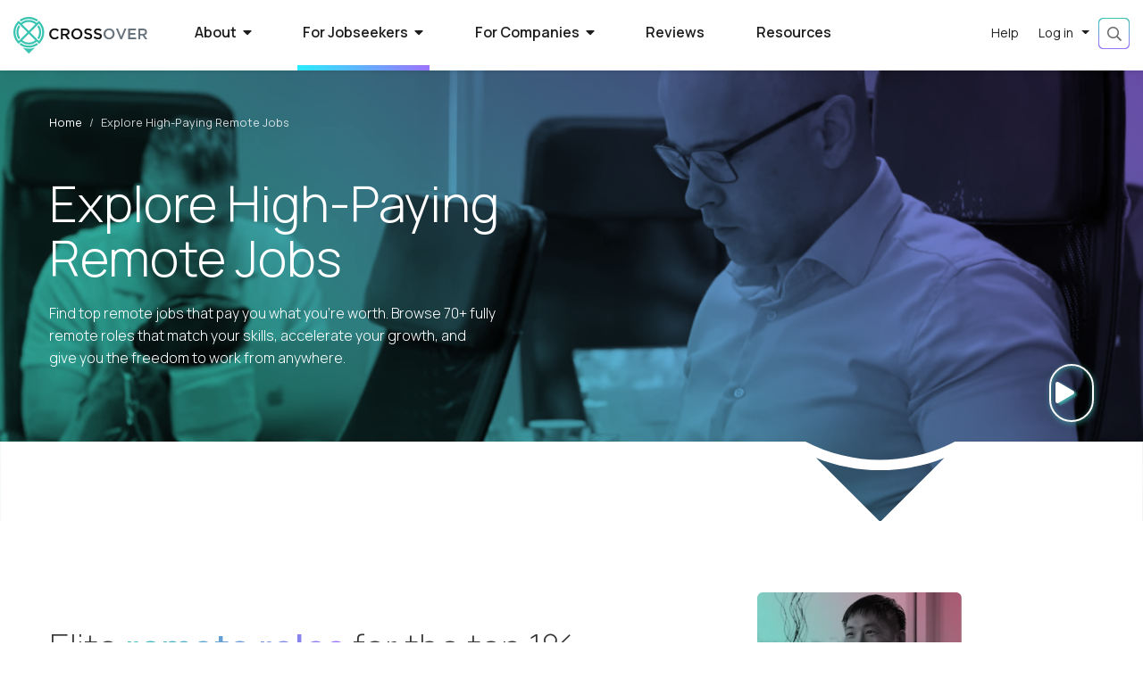

--- FILE ---
content_type: text/html;charset=UTF-8
request_url: https://www.crossover.com/job-roles/software-engineering/pakistan/city/sindh/c-a0q2j000001WoXwAAK/trilogy-senior-principal-engineer
body_size: 100027
content:
<!DOCTYPE html><html class="w-100 h-100" lang="en"><head><meta http-equiv="origin-trial" content="A7vZI3v+Gz7JfuRolKNM4Aff6zaGuT7X0mf3wtoZTnKv6497cVMnhy03KDqX7kBz/q/[base64]">
    <meta charset="utf-8">
    <title>Explore High Paying Remote Jobs | Crossover</title>
    <base href="/">
    <meta content="width=device-width, initial-scale=1" name="viewport">
    

    <link href="assets/img/favicon.ico" rel="icon" type="image/x-icon">
    <link href="https://fonts.gstatic.com" rel="preconnect">
    <style type="text/css">@font-face{font-family:'Manrope';font-style:normal;font-weight:200;font-display:swap;src:url(https://fonts.gstatic.com/s/manrope/v20/xn7gYHE41ni1AdIRggqxSvfedN62Zw.woff2) format('woff2');unicode-range:U+0460-052F, U+1C80-1C8A, U+20B4, U+2DE0-2DFF, U+A640-A69F, U+FE2E-FE2F;}@font-face{font-family:'Manrope';font-style:normal;font-weight:200;font-display:swap;src:url(https://fonts.gstatic.com/s/manrope/v20/xn7gYHE41ni1AdIRggOxSvfedN62Zw.woff2) format('woff2');unicode-range:U+0301, U+0400-045F, U+0490-0491, U+04B0-04B1, U+2116;}@font-face{font-family:'Manrope';font-style:normal;font-weight:200;font-display:swap;src:url(https://fonts.gstatic.com/s/manrope/v20/xn7gYHE41ni1AdIRggSxSvfedN62Zw.woff2) format('woff2');unicode-range:U+0370-0377, U+037A-037F, U+0384-038A, U+038C, U+038E-03A1, U+03A3-03FF;}@font-face{font-family:'Manrope';font-style:normal;font-weight:200;font-display:swap;src:url(https://fonts.gstatic.com/s/manrope/v20/xn7gYHE41ni1AdIRggixSvfedN62Zw.woff2) format('woff2');unicode-range:U+0102-0103, U+0110-0111, U+0128-0129, U+0168-0169, U+01A0-01A1, U+01AF-01B0, U+0300-0301, U+0303-0304, U+0308-0309, U+0323, U+0329, U+1EA0-1EF9, U+20AB;}@font-face{font-family:'Manrope';font-style:normal;font-weight:200;font-display:swap;src:url(https://fonts.gstatic.com/s/manrope/v20/xn7gYHE41ni1AdIRggmxSvfedN62Zw.woff2) format('woff2');unicode-range:U+0100-02BA, U+02BD-02C5, U+02C7-02CC, U+02CE-02D7, U+02DD-02FF, U+0304, U+0308, U+0329, U+1D00-1DBF, U+1E00-1E9F, U+1EF2-1EFF, U+2020, U+20A0-20AB, U+20AD-20C0, U+2113, U+2C60-2C7F, U+A720-A7FF;}@font-face{font-family:'Manrope';font-style:normal;font-weight:200;font-display:swap;src:url(https://fonts.gstatic.com/s/manrope/v20/xn7gYHE41ni1AdIRggexSvfedN4.woff2) format('woff2');unicode-range:U+0000-00FF, U+0131, U+0152-0153, U+02BB-02BC, U+02C6, U+02DA, U+02DC, U+0304, U+0308, U+0329, U+2000-206F, U+20AC, U+2122, U+2191, U+2193, U+2212, U+2215, U+FEFF, U+FFFD;}@font-face{font-family:'Manrope';font-style:normal;font-weight:300;font-display:swap;src:url(https://fonts.gstatic.com/s/manrope/v20/xn7gYHE41ni1AdIRggqxSvfedN62Zw.woff2) format('woff2');unicode-range:U+0460-052F, U+1C80-1C8A, U+20B4, U+2DE0-2DFF, U+A640-A69F, U+FE2E-FE2F;}@font-face{font-family:'Manrope';font-style:normal;font-weight:300;font-display:swap;src:url(https://fonts.gstatic.com/s/manrope/v20/xn7gYHE41ni1AdIRggOxSvfedN62Zw.woff2) format('woff2');unicode-range:U+0301, U+0400-045F, U+0490-0491, U+04B0-04B1, U+2116;}@font-face{font-family:'Manrope';font-style:normal;font-weight:300;font-display:swap;src:url(https://fonts.gstatic.com/s/manrope/v20/xn7gYHE41ni1AdIRggSxSvfedN62Zw.woff2) format('woff2');unicode-range:U+0370-0377, U+037A-037F, U+0384-038A, U+038C, U+038E-03A1, U+03A3-03FF;}@font-face{font-family:'Manrope';font-style:normal;font-weight:300;font-display:swap;src:url(https://fonts.gstatic.com/s/manrope/v20/xn7gYHE41ni1AdIRggixSvfedN62Zw.woff2) format('woff2');unicode-range:U+0102-0103, U+0110-0111, U+0128-0129, U+0168-0169, U+01A0-01A1, U+01AF-01B0, U+0300-0301, U+0303-0304, U+0308-0309, U+0323, U+0329, U+1EA0-1EF9, U+20AB;}@font-face{font-family:'Manrope';font-style:normal;font-weight:300;font-display:swap;src:url(https://fonts.gstatic.com/s/manrope/v20/xn7gYHE41ni1AdIRggmxSvfedN62Zw.woff2) format('woff2');unicode-range:U+0100-02BA, U+02BD-02C5, U+02C7-02CC, U+02CE-02D7, U+02DD-02FF, U+0304, U+0308, U+0329, U+1D00-1DBF, U+1E00-1E9F, U+1EF2-1EFF, U+2020, U+20A0-20AB, U+20AD-20C0, U+2113, U+2C60-2C7F, U+A720-A7FF;}@font-face{font-family:'Manrope';font-style:normal;font-weight:300;font-display:swap;src:url(https://fonts.gstatic.com/s/manrope/v20/xn7gYHE41ni1AdIRggexSvfedN4.woff2) format('woff2');unicode-range:U+0000-00FF, U+0131, U+0152-0153, U+02BB-02BC, U+02C6, U+02DA, U+02DC, U+0304, U+0308, U+0329, U+2000-206F, U+20AC, U+2122, U+2191, U+2193, U+2212, U+2215, U+FEFF, U+FFFD;}@font-face{font-family:'Manrope';font-style:normal;font-weight:400;font-display:swap;src:url(https://fonts.gstatic.com/s/manrope/v20/xn7gYHE41ni1AdIRggqxSvfedN62Zw.woff2) format('woff2');unicode-range:U+0460-052F, U+1C80-1C8A, U+20B4, U+2DE0-2DFF, U+A640-A69F, U+FE2E-FE2F;}@font-face{font-family:'Manrope';font-style:normal;font-weight:400;font-display:swap;src:url(https://fonts.gstatic.com/s/manrope/v20/xn7gYHE41ni1AdIRggOxSvfedN62Zw.woff2) format('woff2');unicode-range:U+0301, U+0400-045F, U+0490-0491, U+04B0-04B1, U+2116;}@font-face{font-family:'Manrope';font-style:normal;font-weight:400;font-display:swap;src:url(https://fonts.gstatic.com/s/manrope/v20/xn7gYHE41ni1AdIRggSxSvfedN62Zw.woff2) format('woff2');unicode-range:U+0370-0377, U+037A-037F, U+0384-038A, U+038C, U+038E-03A1, U+03A3-03FF;}@font-face{font-family:'Manrope';font-style:normal;font-weight:400;font-display:swap;src:url(https://fonts.gstatic.com/s/manrope/v20/xn7gYHE41ni1AdIRggixSvfedN62Zw.woff2) format('woff2');unicode-range:U+0102-0103, U+0110-0111, U+0128-0129, U+0168-0169, U+01A0-01A1, U+01AF-01B0, U+0300-0301, U+0303-0304, U+0308-0309, U+0323, U+0329, U+1EA0-1EF9, U+20AB;}@font-face{font-family:'Manrope';font-style:normal;font-weight:400;font-display:swap;src:url(https://fonts.gstatic.com/s/manrope/v20/xn7gYHE41ni1AdIRggmxSvfedN62Zw.woff2) format('woff2');unicode-range:U+0100-02BA, U+02BD-02C5, U+02C7-02CC, U+02CE-02D7, U+02DD-02FF, U+0304, U+0308, U+0329, U+1D00-1DBF, U+1E00-1E9F, U+1EF2-1EFF, U+2020, U+20A0-20AB, U+20AD-20C0, U+2113, U+2C60-2C7F, U+A720-A7FF;}@font-face{font-family:'Manrope';font-style:normal;font-weight:400;font-display:swap;src:url(https://fonts.gstatic.com/s/manrope/v20/xn7gYHE41ni1AdIRggexSvfedN4.woff2) format('woff2');unicode-range:U+0000-00FF, U+0131, U+0152-0153, U+02BB-02BC, U+02C6, U+02DA, U+02DC, U+0304, U+0308, U+0329, U+2000-206F, U+20AC, U+2122, U+2191, U+2193, U+2212, U+2215, U+FEFF, U+FFFD;}@font-face{font-family:'Manrope';font-style:normal;font-weight:500;font-display:swap;src:url(https://fonts.gstatic.com/s/manrope/v20/xn7gYHE41ni1AdIRggqxSvfedN62Zw.woff2) format('woff2');unicode-range:U+0460-052F, U+1C80-1C8A, U+20B4, U+2DE0-2DFF, U+A640-A69F, U+FE2E-FE2F;}@font-face{font-family:'Manrope';font-style:normal;font-weight:500;font-display:swap;src:url(https://fonts.gstatic.com/s/manrope/v20/xn7gYHE41ni1AdIRggOxSvfedN62Zw.woff2) format('woff2');unicode-range:U+0301, U+0400-045F, U+0490-0491, U+04B0-04B1, U+2116;}@font-face{font-family:'Manrope';font-style:normal;font-weight:500;font-display:swap;src:url(https://fonts.gstatic.com/s/manrope/v20/xn7gYHE41ni1AdIRggSxSvfedN62Zw.woff2) format('woff2');unicode-range:U+0370-0377, U+037A-037F, U+0384-038A, U+038C, U+038E-03A1, U+03A3-03FF;}@font-face{font-family:'Manrope';font-style:normal;font-weight:500;font-display:swap;src:url(https://fonts.gstatic.com/s/manrope/v20/xn7gYHE41ni1AdIRggixSvfedN62Zw.woff2) format('woff2');unicode-range:U+0102-0103, U+0110-0111, U+0128-0129, U+0168-0169, U+01A0-01A1, U+01AF-01B0, U+0300-0301, U+0303-0304, U+0308-0309, U+0323, U+0329, U+1EA0-1EF9, U+20AB;}@font-face{font-family:'Manrope';font-style:normal;font-weight:500;font-display:swap;src:url(https://fonts.gstatic.com/s/manrope/v20/xn7gYHE41ni1AdIRggmxSvfedN62Zw.woff2) format('woff2');unicode-range:U+0100-02BA, U+02BD-02C5, U+02C7-02CC, U+02CE-02D7, U+02DD-02FF, U+0304, U+0308, U+0329, U+1D00-1DBF, U+1E00-1E9F, U+1EF2-1EFF, U+2020, U+20A0-20AB, U+20AD-20C0, U+2113, U+2C60-2C7F, U+A720-A7FF;}@font-face{font-family:'Manrope';font-style:normal;font-weight:500;font-display:swap;src:url(https://fonts.gstatic.com/s/manrope/v20/xn7gYHE41ni1AdIRggexSvfedN4.woff2) format('woff2');unicode-range:U+0000-00FF, U+0131, U+0152-0153, U+02BB-02BC, U+02C6, U+02DA, U+02DC, U+0304, U+0308, U+0329, U+2000-206F, U+20AC, U+2122, U+2191, U+2193, U+2212, U+2215, U+FEFF, U+FFFD;}@font-face{font-family:'Manrope';font-style:normal;font-weight:600;font-display:swap;src:url(https://fonts.gstatic.com/s/manrope/v20/xn7gYHE41ni1AdIRggqxSvfedN62Zw.woff2) format('woff2');unicode-range:U+0460-052F, U+1C80-1C8A, U+20B4, U+2DE0-2DFF, U+A640-A69F, U+FE2E-FE2F;}@font-face{font-family:'Manrope';font-style:normal;font-weight:600;font-display:swap;src:url(https://fonts.gstatic.com/s/manrope/v20/xn7gYHE41ni1AdIRggOxSvfedN62Zw.woff2) format('woff2');unicode-range:U+0301, U+0400-045F, U+0490-0491, U+04B0-04B1, U+2116;}@font-face{font-family:'Manrope';font-style:normal;font-weight:600;font-display:swap;src:url(https://fonts.gstatic.com/s/manrope/v20/xn7gYHE41ni1AdIRggSxSvfedN62Zw.woff2) format('woff2');unicode-range:U+0370-0377, U+037A-037F, U+0384-038A, U+038C, U+038E-03A1, U+03A3-03FF;}@font-face{font-family:'Manrope';font-style:normal;font-weight:600;font-display:swap;src:url(https://fonts.gstatic.com/s/manrope/v20/xn7gYHE41ni1AdIRggixSvfedN62Zw.woff2) format('woff2');unicode-range:U+0102-0103, U+0110-0111, U+0128-0129, U+0168-0169, U+01A0-01A1, U+01AF-01B0, U+0300-0301, U+0303-0304, U+0308-0309, U+0323, U+0329, U+1EA0-1EF9, U+20AB;}@font-face{font-family:'Manrope';font-style:normal;font-weight:600;font-display:swap;src:url(https://fonts.gstatic.com/s/manrope/v20/xn7gYHE41ni1AdIRggmxSvfedN62Zw.woff2) format('woff2');unicode-range:U+0100-02BA, U+02BD-02C5, U+02C7-02CC, U+02CE-02D7, U+02DD-02FF, U+0304, U+0308, U+0329, U+1D00-1DBF, U+1E00-1E9F, U+1EF2-1EFF, U+2020, U+20A0-20AB, U+20AD-20C0, U+2113, U+2C60-2C7F, U+A720-A7FF;}@font-face{font-family:'Manrope';font-style:normal;font-weight:600;font-display:swap;src:url(https://fonts.gstatic.com/s/manrope/v20/xn7gYHE41ni1AdIRggexSvfedN4.woff2) format('woff2');unicode-range:U+0000-00FF, U+0131, U+0152-0153, U+02BB-02BC, U+02C6, U+02DA, U+02DC, U+0304, U+0308, U+0329, U+2000-206F, U+20AC, U+2122, U+2191, U+2193, U+2212, U+2215, U+FEFF, U+FFFD;}@font-face{font-family:'Manrope';font-style:normal;font-weight:700;font-display:swap;src:url(https://fonts.gstatic.com/s/manrope/v20/xn7gYHE41ni1AdIRggqxSvfedN62Zw.woff2) format('woff2');unicode-range:U+0460-052F, U+1C80-1C8A, U+20B4, U+2DE0-2DFF, U+A640-A69F, U+FE2E-FE2F;}@font-face{font-family:'Manrope';font-style:normal;font-weight:700;font-display:swap;src:url(https://fonts.gstatic.com/s/manrope/v20/xn7gYHE41ni1AdIRggOxSvfedN62Zw.woff2) format('woff2');unicode-range:U+0301, U+0400-045F, U+0490-0491, U+04B0-04B1, U+2116;}@font-face{font-family:'Manrope';font-style:normal;font-weight:700;font-display:swap;src:url(https://fonts.gstatic.com/s/manrope/v20/xn7gYHE41ni1AdIRggSxSvfedN62Zw.woff2) format('woff2');unicode-range:U+0370-0377, U+037A-037F, U+0384-038A, U+038C, U+038E-03A1, U+03A3-03FF;}@font-face{font-family:'Manrope';font-style:normal;font-weight:700;font-display:swap;src:url(https://fonts.gstatic.com/s/manrope/v20/xn7gYHE41ni1AdIRggixSvfedN62Zw.woff2) format('woff2');unicode-range:U+0102-0103, U+0110-0111, U+0128-0129, U+0168-0169, U+01A0-01A1, U+01AF-01B0, U+0300-0301, U+0303-0304, U+0308-0309, U+0323, U+0329, U+1EA0-1EF9, U+20AB;}@font-face{font-family:'Manrope';font-style:normal;font-weight:700;font-display:swap;src:url(https://fonts.gstatic.com/s/manrope/v20/xn7gYHE41ni1AdIRggmxSvfedN62Zw.woff2) format('woff2');unicode-range:U+0100-02BA, U+02BD-02C5, U+02C7-02CC, U+02CE-02D7, U+02DD-02FF, U+0304, U+0308, U+0329, U+1D00-1DBF, U+1E00-1E9F, U+1EF2-1EFF, U+2020, U+20A0-20AB, U+20AD-20C0, U+2113, U+2C60-2C7F, U+A720-A7FF;}@font-face{font-family:'Manrope';font-style:normal;font-weight:700;font-display:swap;src:url(https://fonts.gstatic.com/s/manrope/v20/xn7gYHE41ni1AdIRggexSvfedN4.woff2) format('woff2');unicode-range:U+0000-00FF, U+0131, U+0152-0153, U+02BB-02BC, U+02C6, U+02DA, U+02DC, U+0304, U+0308, U+0329, U+2000-206F, U+20AC, U+2122, U+2191, U+2193, U+2212, U+2215, U+FEFF, U+FFFD;}</style>
    <!-- Google Tag Manager -->
    
    <!-- End Google Tag Manager -->
    <script type="application/ld+json">
      {
        "@context": "https://schema.org",
        "@type": "Organization",
        "name": "Crossover",
        "alternateName": "Crossover for Work, Crossover4work",
        "url": "https://www.crossover.com/",
        "logo": "https://www.crossover.com/assets/img/crossover-logo.svg",
        "email": "support@crossover.com",
        "foundingDate": "2014",
        "foundingLocation": "Austin, TX",
        "legalName": "Crossover Markets, Inc.",
        "numberOfEmployees": "1000+",
        "description": "Crossover is a recruitment company that specializes in 100% remote jobs and aims to hire top talent across multiple job functions for its partner organizations. Crossover uses a variety of tests to identify high performers. These tests are based on research on the factors that correlate with high performance. The hiring process at Crossover is smooth and usually takes around a week from the application to a final offer.Compensation at Crossover ranges from 30,000$ to over 400,000$ per annum depending on the job roles.",
        "sameAs": [
          "https://www.facebook.com/crossoverforwork",
          "https://twitter.com/Crossover4Work",
          "https://www.instagram.com/crossover4work/",
          "https://www.linkedin.com/company/crossover",
          "https://www.youtube.com/channel/UCX-MFXt7RGpMfEokoi0Dvyw",
          "https://www.crossover.com/",
          "https://www.glassdoor.com/Overview/Working-at-Crossover-for-Work-EI_IE1041838.11,29.htm",
          "https://www.indeed.com/cmp/Crossover"
        ],
        "interactionStatistic": [
          {
            "@type": "InteractionCounter",
            "interactionType": "https://schema.org/LikeAction",
            "url": "https://web.facebook.com/crossoverforwork/",
            "userInteractionCount": 621931
          },
          {
            "@type": "InteractionCounter",
            "interactionType": "https://schema.org/FollowAction",
            "url": "https://www.linkedin.com/company/crossover/",
            "userInteractionCount": 4912281
          }
        ]
      }
    </script>
    <script type="application/ld+json">
      {
        "@context": "https://schema.org/",
        "@type": "WebSite",
        "name": "Crossover",
        "alternateName": "Crossover for work",
        "url": "https://www.crossover.com",
        "mainEntity": {
          "@type": "Organization",
          "name": "Crossover",
          "alternateName": "Crossover for Work, Crossover4work",
          "url": "https://www.crossover.com/"
        },
        "potentialAction": {
          "@type": "SearchAction",
          "target": "https://www.crossover.com/jobs?search={search_term_string}",
          "query-input": "required name=search_term_string"
        }
      }
    </script>
    <link rel="manifest" href="manifest.webmanifest">
    <meta name="theme-color" content="#1976d2">
    <link rel="preconnect" href="https://cookie-cdn.cookiepro.com">
    <link rel="preconnect" href="https://analytics.google.com">
    <link rel="preconnect" href="https://assets-us-01.kc-usercontent.com">
    <link rel="preconnect" href="https://www.googletagmanager.com">
    <link rel="preconnect" href="https://kit.fontawesome.com">
    <link rel="preconnect" href="https://ka-p.fontawesome.com">
    <link rel="preload" href="https://fonts.gstatic.com/s/manrope/v15/xn7gYHE41ni1AdIRggexSvfedN4.woff2" as="font" type="font/woff2" crossorigin="anonymous">
    <link rel="preload" href="https://ka-p.fontawesome.com/releases/v5.15.4/webfonts/pro-fa-regular-400-5.0.0.woff2" as="font" type="font/woff2" crossorigin="anonymous">
    <link rel="preload" href="https://ka-p.fontawesome.com/releases/v5.15.4/webfonts/pro-fa-light-300-5.0.0.woff2" as="font" type="font/woff2" crossorigin="anonymous">
    <link rel="preload" href="
https://ka-p.fontawesome.com/releases/v5.15.4/webfonts/pro-fa-brands-400-5.8.1.woff2" as="font" type="font/woff2" crossorigin="anonymous">
    <link rel="preload" href="https://ka-p.fontawesome.com/releases/v5.15.4/webfonts/pro-fa-brands-400-5.8.2.woff2" as="font" type="font/woff2" crossorigin="anonymous">
    <link rel="preload" href="https://ka-p.fontawesome.com/releases/v5.15.4/webfonts/pro-fa-solid-900-5.0.0.woff2" as="font" type="font/woff2" crossorigin="anonymous">
    <link rel="preload" href="https://ka-p.fontawesome.com/releases/v5.15.4/webfonts/pro-fa-brands-400-5.0.0.woff2" as="font" type="font/woff2" crossorigin="anonymous">
    <link rel="preload" href="https://ka-p.fontawesome.com/releases/v5.15.4/webfonts/pro-fa-solid-900-5.10.2.woff2" as="font" type="font/woff2" crossorigin="anonymous">
    <link rel="preload" href="https://ka-p.fontawesome.com/releases/v5.15.4/webfonts/pro-fa-solid-900-5.11.1.woff2" as="font" type="font/woff2" crossorigin="anonymous">
    <link rel="preload" href="
https://ka-p.fontawesome.com/releases/v5.15.4/webfonts/pro-fa-solid-900-5.12.1.woff2" as="font" type="font/woff2" crossorigin="anonymous">
    <link rel="preload" href="https://ka-p.fontawesome.com/releases/v5.15.4/webfonts/pro-fa-solid-900-5.0.1.woff2" as="font" type="font/woff2" crossorigin="anonymous">
    <link rel="preload" href="https://ka-p.fontawesome.com/releases/v5.15.4/webfonts/pro-fa-solid-900-5.0.11.woff2" as="font" type="font/woff2" crossorigin="anonymous">
  <style>script{display:none!important}@charset "UTF-8";script{display:none!important}*,*:before,*:after{box-sizing:border-box}html{font-family:sans-serif;line-height:1.15;-webkit-text-size-adjust:100%;-webkit-tap-highlight-color:rgba(0,0,0,0)}body{margin:0;font-family:var(--bs-font-sans-serif);font-size:1rem;font-weight:400;line-height:1.5;color:#212529;text-align:left;background-color:#fff}.w-100{width:100%!important}.h-100{height:100%!important}html,body{-webkit-overflow-scrolling:touch;margin:0;color:#1e1e1e;font-family:Manrope;line-height:1.6}</style><link rel="stylesheet" href="styles.a6110c3f5d479e8a.css" media="all" onload="this.media='all'"><noscript><link rel="stylesheet" href="styles.a6110c3f5d479e8a.css"></noscript><style type="text/css"></style><style>.background-image[_ngcontent-app-root-c539]{background-image:url(/assets/img/auth/xo-auth-screen-background.jpg);background-repeat:no-repeat;background-size:cover;background-position:center center;background-attachment:fixed}.background-image[_ngcontent-app-root-c539]:before{content:"";position:absolute;top:0;left:0;width:100%;height:100%;background:linear-gradient(327.38deg,#000000 0%,#152938 100%);opacity:.9}</style><link rel="canonical" href="https://www.crossover.com/job-roles"><link rel="preconnect" href="https://profile-api.crossover.com"><link rel="preconnect" href="https://kontent-proxy.crossover.com"><style>.loader[_ngcontent-app-root-c384]{padding:30vh 0}.loader.with-overlay[_ngcontent-app-root-c384]{position:fixed;width:100%;height:100vh;top:0;background:rgba(255,255,255,.6);z-index:2;left:0}</style><style>.pipeline[_ngcontent-app-root-c566]{background-position:center center;background-attachment:fixed;background-size:cover;padding-bottom:200px;margin-bottom:-150px;overflow:hidden}.pipeline[_ngcontent-app-root-c566]:before{content:"";position:absolute;width:100%;height:100%;background:#3bc4b2;background:linear-gradient(180deg,#3bc4b2 0%,#6443e1 100%);mix-blend-mode:multiply;top:0;z-index:0;left:0}.pipeline.services[_ngcontent-app-root-c566]:before, .pipeline.finance[_ngcontent-app-root-c566]:before{background:linear-gradient(180deg,#3bc4b2 0%,#33658a 100%)}.pipeline.product[_ngcontent-app-root-c566]:before, .pipeline.business_operations[_ngcontent-app-root-c566]:before{background:linear-gradient(180deg,#3bc4b2 0%,#123b35 100%)}.pipeline.marketing[_ngcontent-app-root-c566]:before, .pipeline.sales[_ngcontent-app-root-c566]:before{background:linear-gradient(180deg,#3bc4b2 0%,#cc0077 100%)}.pipeline.executive_leadership[_ngcontent-app-root-c566]:before, .pipeline.education[_ngcontent-app-root-c566]:before{background:linear-gradient(180deg,#3bc4b2 0%,#241538 100%)}.pipeline-header[_ngcontent-app-root-c566]{z-index:1;color:#fff;position:relative;padding-top:30px;padding-bottom:30px}.pipeline-header[_ngcontent-app-root-c566]   .breadcrumb[_ngcontent-app-root-c566]{font-size:.87rem;color:#fff}.pipeline-header[_ngcontent-app-root-c566]   .breadcrumb-item[_ngcontent-app-root-c566]:before{color:#fff}.pipeline-header[_ngcontent-app-root-c566]   .breadcrumb-item[_ngcontent-app-root-c566]   *[_ngcontent-app-root-c566]{color:#fff}.pipeline-header[_ngcontent-app-root-c566]   .breadcrumb-item[_ngcontent-app-root-c566]   *[_ngcontent-app-root-c566]:hover{color:#fff;text-decoration:none}.pipeline-header[_ngcontent-app-root-c566]   .breadcrumb-item.active[_ngcontent-app-root-c566]{color:#fff;opacity:.9}.pipeline-header-content[_ngcontent-app-root-c566]{display:flex;gap:30px;justify-content:space-between;align-items:center}.pipeline-header-content[_ngcontent-app-root-c566]   .title[_ngcontent-app-root-c566]{font-weight:300;line-height:1.3;margin:20px 0}.pipeline-header-content[_ngcontent-app-root-c566]   .title[_ngcontent-app-root-c566]   .name[_ngcontent-app-root-c566]{display:block;font-weight:500}.pipeline-header-content[_ngcontent-app-root-c566]   .title[_ngcontent-app-root-c566]   .salary[_ngcontent-app-root-c566]{display:flex;flex-wrap:wrap;align-items:center;gap:10px;font-size:75%}.pipeline-header-content[_ngcontent-app-root-c566]   .notactive-status[_ngcontent-app-root-c566]{background-color:#dc3545;color:#fff;padding:5px 10px;border-radius:2px}.pipeline-header-content[_ngcontent-app-root-c566]   .notactive-status[_ngcontent-app-root-c566]   .link[_ngcontent-app-root-c566]{color:#fff}.pipeline-header-content[_ngcontent-app-root-c566]   .notactive-status[_ngcontent-app-root-c566]   .link[_ngcontent-app-root-c566]:hover{color:#3bc4b2}@media only screen and (max-width: 768px){.pipeline-header-content[_ngcontent-app-root-c566]{flex-direction:column;align-items:start}.pipeline-header-content[_ngcontent-app-root-c566]   .name[_ngcontent-app-root-c566]{font-size:2rem}}.pipeline-info[_ngcontent-app-root-c566]{z-index:1;position:relative;padding-bottom:30px}.pipeline-body[_ngcontent-app-root-c566]{display:flex;gap:30px}.pipeline-body-content[_ngcontent-app-root-c566]{flex-grow:1;background:#ffffff;border-radius:10px;padding:20px;min-width:60%}.pipeline-body-sidebar[_ngcontent-app-root-c566]{flex-grow:1;min-width:30%}.pipeline-body-sidebar-content[_ngcontent-app-root-c566]{position:sticky;top:90px}.pipeline-body-sidebar-content[_ngcontent-app-root-c566]   .sidebar-pod[_ngcontent-app-root-c566]{background:#ffffff;padding:15px 20px;border-radius:10px}.pipeline-body-sidebar-content[_ngcontent-app-root-c566]   .sidebar-pod[_ngcontent-app-root-c566]   .socialshare[_ngcontent-app-root-c566]{margin-bottom:15px}.pipeline-body-sidebar-content[_ngcontent-app-root-c566]   .sidebar-pod[_ngcontent-app-root-c566]   .title[_ngcontent-app-root-c566]{font-size:1.1rem;margin-bottom:10px;color:#363636;font-weight:600}.pipeline-body-sidebar-content[_ngcontent-app-root-c566]   .sidebar-pod[_ngcontent-app-root-c566]   .quicklinks[_ngcontent-app-root-c566]{margin-top:10px}.pipeline-body-sidebar-content[_ngcontent-app-root-c566]   .sidebar-pod[_ngcontent-app-root-c566]   .quicklinks[_ngcontent-app-root-c566]   .title[_ngcontent-app-root-c566]{margin-bottom:5px}.pipeline-body-sidebar-content[_ngcontent-app-root-c566]   .sidebar-pod[_ngcontent-app-root-c566]   .quicklinks-link[_ngcontent-app-root-c566]{font-size:1rem;color:#666;cursor:pointer;margin-top:5px;display:inline-block}.pipeline-body-sidebar-content[_ngcontent-app-root-c566]   .sidebar-pod[_ngcontent-app-root-c566]   .quicklinks-link[_ngcontent-app-root-c566]   .fal[_ngcontent-app-root-c566]{color:#3bc4b2;transition:all .5s ease;opacity:0}.pipeline-body-sidebar-content[_ngcontent-app-root-c566]   .sidebar-pod[_ngcontent-app-root-c566]   .quicklinks-link[_ngcontent-app-root-c566]:hover{color:#363636}.pipeline-body-sidebar-content[_ngcontent-app-root-c566]   .sidebar-pod[_ngcontent-app-root-c566]   .quicklinks-link[_ngcontent-app-root-c566]:hover   .fal[_ngcontent-app-root-c566]{padding-left:10px;opacity:1}.pipeline-body-sidebar-content[_ngcontent-app-root-c566]   .sidebar-pod[_ngcontent-app-root-c566]   .pipelineBrand[_ngcontent-app-root-c566]{display:flex;gap:10px;font-size:.8rem;margin-bottom:15px;line-height:1.5;color:#666}.pipeline-body-sidebar-content[_ngcontent-app-root-c566]   .sidebar-pod[_ngcontent-app-root-c566]   .pipelineBrand[_ngcontent-app-root-c566]   .logo[_ngcontent-app-root-c566]{display:flex;padding-right:10px;border-right:1px solid #cfcece;align-items:center}.pipeline-body-sidebar-content[_ngcontent-app-root-c566]   .sidebar-pod[_ngcontent-app-root-c566]   .pipelineBrand[_ngcontent-app-root-c566]   .logo[_ngcontent-app-root-c566]   .image[_ngcontent-app-root-c566]{width:100px;height:auto}.pipeline-body-sidebar-content[_ngcontent-app-root-c566]   .sidebar-pod[_ngcontent-app-root-c566]   .pipelineBrand[_ngcontent-app-root-c566]   .description[_ngcontent-app-root-c566]{display:-webkit-box;-webkit-line-clamp:3;-webkit-box-orient:vertical;overflow:hidden;margin-bottom:2px}.pipeline-body-sidebar-content[_ngcontent-app-root-c566]   .sidebar-pod[_ngcontent-app-root-c566]   .pipelineBrand[_ngcontent-app-root-c566]   .quicklinks-link[_ngcontent-app-root-c566]{color:#3bc4b2;font-size:.8rem;text-align:right;width:100%;text-transform:uppercase;letter-spacing:.5px;margin-top:2px}.pipeline-body-sidebar-content[_ngcontent-app-root-c566]   .sidebar-pod[_ngcontent-app-root-c566]   .pipelineBrand[_ngcontent-app-root-c566]   .quicklinks-link[_ngcontent-app-root-c566]   .fal[_ngcontent-app-root-c566]{color:#363636;opacity:1;margin-left:2px;margin-right:10px}.pipeline-body-sidebar-content[_ngcontent-app-root-c566]   .sidebar-pod[_ngcontent-app-root-c566]   .pipelineBrand[_ngcontent-app-root-c566]:hover{color:#363636}.pipeline-body-sidebar-content[_ngcontent-app-root-c566]   .sidebar-pod[_ngcontent-app-root-c566]   .pipelineBrand[_ngcontent-app-root-c566]:hover   .fal[_ngcontent-app-root-c566]{color:#3bc4b2!important;margin-right:0!important;padding-left:10px}.pipeline-body-sidebar-content[_ngcontent-app-root-c566]   .review-title[_ngcontent-app-root-c566]{font-size:1.1rem;margin:25px 0 10px;color:#fff}.pipeline-body-sidebar-content[_ngcontent-app-root-c566]   .morereviews[_ngcontent-app-root-c566]{text-align:right}.pipeline-body-sidebar-content[_ngcontent-app-root-c566]   .morereviews-link[_ngcontent-app-root-c566]{text-transform:uppercase;letter-spacing:2px;color:#fff;font-size:.8rem;font-weight:500;cursor:pointer}.pipeline-body-sidebar-content[_ngcontent-app-root-c566]   .morereviews-link[_ngcontent-app-root-c566]   .fal[_ngcontent-app-root-c566]{color:#363636;transition:all .5s ease;margin-right:15px}.pipeline-body-sidebar-content[_ngcontent-app-root-c566]   .morereviews-link[_ngcontent-app-root-c566]:hover   .fal[_ngcontent-app-root-c566]{padding-left:15px;color:#fff;margin-right:0}@media only screen and (max-width: 992px){.pipeline-body[_ngcontent-app-root-c566]{flex-direction:column}.pipeline-body-content[_ngcontent-app-root-c566]{padding:20px 10px}.pipeline-body[_ngcontent-app-root-c566]   .title[_ngcontent-app-root-c566]{font-size:2rem}}.pipeline-reviews[_ngcontent-app-root-c566], .pipeline-similarjobs[_ngcontent-app-root-c566], .pipeline-moreinfo[_ngcontent-app-root-c566]{z-index:1;position:relative;padding:30px 0;color:#fff}.pipeline-reviews[_ngcontent-app-root-c566]   .heading[_ngcontent-app-root-c566], .pipeline-similarjobs[_ngcontent-app-root-c566]   .heading[_ngcontent-app-root-c566], .pipeline-moreinfo[_ngcontent-app-root-c566]   .heading[_ngcontent-app-root-c566]{font-size:1rem;text-transform:uppercase;letter-spacing:4px}.pipeline-reviews[_ngcontent-app-root-c566]   .title[_ngcontent-app-root-c566], .pipeline-similarjobs[_ngcontent-app-root-c566]   .title[_ngcontent-app-root-c566], .pipeline-moreinfo[_ngcontent-app-root-c566]   .title[_ngcontent-app-root-c566]{font-size:2.5rem;line-height:1.4;margin-bottom:10px;font-weight:200}@media only screen and (max-width: 768px){.pipeline-reviews[_ngcontent-app-root-c566]   .title[_ngcontent-app-root-c566], .pipeline-similarjobs[_ngcontent-app-root-c566]   .title[_ngcontent-app-root-c566], .pipeline-moreinfo[_ngcontent-app-root-c566]   .title[_ngcontent-app-root-c566]{font-size:2rem}}.pipeline-reviews-header[_ngcontent-app-root-c566]{display:flex;align-items:center;justify-content:space-between}.pipeline-reviews[_ngcontent-app-root-c566]   .catlink[_ngcontent-app-root-c566]{font-size:1rem;text-transform:uppercase;color:#fff;cursor:pointer;display:inline-block;font-weight:500;letter-spacing:4px}.pipeline-reviews[_ngcontent-app-root-c566]   .catlink[_ngcontent-app-root-c566]   .fal[_ngcontent-app-root-c566]{color:#3bc4b2;transition:all .5s ease;margin-right:10px}.pipeline-reviews[_ngcontent-app-root-c566]   .catlink[_ngcontent-app-root-c566]:hover{color:#3bc4b2}.pipeline-reviews[_ngcontent-app-root-c566]   .catlink[_ngcontent-app-root-c566]:hover   .fal[_ngcontent-app-root-c566]{padding-left:10px;margin-right:0;color:#fff}.pipeline-moreinfo-pod[_ngcontent-app-root-c566]{background:#ffffff;border-radius:10px;padding:25px 20px}@media only screen and (max-width: 768px){.pipeline-moreinfo-pod[_ngcontent-app-root-c566]{padding:15px 10px}}.pipeline-howitworks[_ngcontent-app-root-c566], .pipeline-whycrossover[_ngcontent-app-root-c566]{z-index:1;position:relative}.pipeline[_ngcontent-app-root-c566]   .apply-button[_ngcontent-app-root-c566]{display:inline-block;position:relative;color:#3bc4b2;padding:1rem 1.2rem;text-transform:uppercase;letter-spacing:3px;border-radius:5px;line-height:1.2rem;background-color:#fff;background-image:linear-gradient(to right,#29edfd 0%,#6443e1 50%,transparent 50%,transparent 100%);background-size:200% 100%;background-position:right bottom;transition:all .3s ease-out;white-space:nowrap}.pipeline[_ngcontent-app-root-c566]   .apply-button[_ngcontent-app-root-c566]   .fal[_ngcontent-app-root-c566]{color:#3bc4b2;transition:all .5s ease;font-size:1.1rem;margin-right:15px}.pipeline[_ngcontent-app-root-c566]   .apply-button[_ngcontent-app-root-c566]:hover{background-position:left bottom;color:#fff;text-decoration:none}.pipeline[_ngcontent-app-root-c566]   .apply-button[_ngcontent-app-root-c566]:hover   .fal[_ngcontent-app-root-c566]{padding-left:15px;color:#fff;margin-right:0}.pipeline-stickyHeader[_ngcontent-app-root-c566]{position:fixed;top:-100px;left:0;width:100%;padding:10px 0;background-color:#f6faff;z-index:1000;transition:top .3s ease;box-shadow:0 .125rem .25rem #00000013}.pipeline-stickyHeader[_ngcontent-app-root-c566]   .stickyItems[_ngcontent-app-root-c566]{display:flex;gap:20px;align-items:center}.pipeline-stickyHeader[_ngcontent-app-root-c566]   .stickyItems[_ngcontent-app-root-c566]   .logoimg[_ngcontent-app-root-c566]{width:50px;cursor:pointer}.pipeline-stickyHeader[_ngcontent-app-root-c566]   .stickyItems[_ngcontent-app-root-c566]   .info[_ngcontent-app-root-c566]   .title[_ngcontent-app-root-c566]{font-size:1.4rem;margin-bottom:10px}.pipeline-stickyHeader[_ngcontent-app-root-c566]   .stickyItems[_ngcontent-app-root-c566]   .info[_ngcontent-app-root-c566]   .title[_ngcontent-app-root-c566]   .feature-text[_ngcontent-app-root-c566]{background:linear-gradient(90deg,#3bc4b2 0%,#9c72fb 100%);background-clip:text;-webkit-background-clip:text;-webkit-text-fill-color:transparent;font-weight:600;margin-left:10px;margin-right:5px}.pipeline-stickyHeader[_ngcontent-app-root-c566]   .stickyItems[_ngcontent-app-root-c566]   .info[_ngcontent-app-root-c566]   .title[_ngcontent-app-root-c566]   .currency[_ngcontent-app-root-c566]{font-size:1.2rem}.pipeline-stickyHeader[_ngcontent-app-root-c566]   .stickyItems[_ngcontent-app-root-c566]   .info[_ngcontent-app-root-c566]   .infoChips[_ngcontent-app-root-c566]{gap:8px}.pipeline-stickyHeader[_ngcontent-app-root-c566]   .stickyItems[_ngcontent-app-root-c566]   .info[_ngcontent-app-root-c566]   .infoChips[_ngcontent-app-root-c566]   .chip[_ngcontent-app-root-c566]{border:.5px solid #666666;color:#666;padding:3px 8px}.pipeline-stickyHeader[_ngcontent-app-root-c566]   .stickyItems[_ngcontent-app-root-c566]   .apply[_ngcontent-app-root-c566]{margin-left:auto}.pipeline-stickyHeader[_ngcontent-app-root-c566]   .stickyItems[_ngcontent-app-root-c566]   .apply[_ngcontent-app-root-c566]   .apply-button[_ngcontent-app-root-c566]{color:#fff;background-color:#3bc4b2}.pipeline-stickyHeader[_ngcontent-app-root-c566]   .stickyItems[_ngcontent-app-root-c566]   .apply[_ngcontent-app-root-c566]   .apply-button[_ngcontent-app-root-c566]   .fal[_ngcontent-app-root-c566]{color:#fff}@media only screen and (max-width: 992px){.pipeline-stickyHeader[_ngcontent-app-root-c566]{padding:8px 0}.pipeline-stickyHeader[_ngcontent-app-root-c566]   .stickyItems[_ngcontent-app-root-c566]{gap:10px}.pipeline-stickyHeader[_ngcontent-app-root-c566]   .stickyItems[_ngcontent-app-root-c566]   .logoimg[_ngcontent-app-root-c566]{width:40px}.pipeline-stickyHeader[_ngcontent-app-root-c566]   .stickyItems[_ngcontent-app-root-c566]   .info[_ngcontent-app-root-c566]   .title[_ngcontent-app-root-c566]{font-size:1.2rem;margin-bottom:7px}.pipeline-stickyHeader[_ngcontent-app-root-c566]   .stickyItems[_ngcontent-app-root-c566]   .info[_ngcontent-app-root-c566]   .title[_ngcontent-app-root-c566]   .feature-text[_ngcontent-app-root-c566]{margin-left:5px}.pipeline-stickyHeader[_ngcontent-app-root-c566]   .stickyItems[_ngcontent-app-root-c566]   .info[_ngcontent-app-root-c566]   .title[_ngcontent-app-root-c566]   .currency[_ngcontent-app-root-c566]{font-size:1rem}.pipeline-stickyHeader[_ngcontent-app-root-c566]   .stickyItems[_ngcontent-app-root-c566]   .info[_ngcontent-app-root-c566]   .infoChips[_ngcontent-app-root-c566]{gap:5px;font-size:.7rem}.pipeline-stickyHeader[_ngcontent-app-root-c566]   .stickyItems[_ngcontent-app-root-c566]   .apply-button[_ngcontent-app-root-c566]{padding:.7rem .4rem;letter-spacing:2px}}@media only screen and (max-width: 576px){.pipeline-stickyHeader[_ngcontent-app-root-c566]   .apply-button[_ngcontent-app-root-c566]{padding:1rem!important;letter-spacing:3px!important}}</style><style>.mat-progress-spinner{display:block;position:relative;overflow:hidden}.mat-progress-spinner svg{position:absolute;transform:rotate(-90deg);top:0;left:0;transform-origin:center;overflow:visible}.mat-progress-spinner circle{fill:rgba(0,0,0,0);transition:stroke-dashoffset 225ms linear}.cdk-high-contrast-active .mat-progress-spinner circle{stroke:CanvasText}.mat-progress-spinner[mode=indeterminate] svg{animation:mat-progress-spinner-linear-rotate 2000ms linear infinite}.mat-progress-spinner[mode=indeterminate] circle{transition-property:stroke;animation-duration:4000ms;animation-timing-function:cubic-bezier(0.35, 0, 0.25, 1);animation-iteration-count:infinite}.mat-progress-spinner._mat-animation-noopable svg,.mat-progress-spinner._mat-animation-noopable circle{animation:none;transition:none}@keyframes mat-progress-spinner-linear-rotate{0%{transform:rotate(0deg)}100%{transform:rotate(360deg)}}@keyframes mat-progress-spinner-stroke-rotate-100{0%{stroke-dashoffset:268.606171575px;transform:rotate(0)}12.5%{stroke-dashoffset:56.5486677px;transform:rotate(0)}12.5001%{stroke-dashoffset:56.5486677px;transform:rotateX(180deg) rotate(72.5deg)}25%{stroke-dashoffset:268.606171575px;transform:rotateX(180deg) rotate(72.5deg)}25.0001%{stroke-dashoffset:268.606171575px;transform:rotate(270deg)}37.5%{stroke-dashoffset:56.5486677px;transform:rotate(270deg)}37.5001%{stroke-dashoffset:56.5486677px;transform:rotateX(180deg) rotate(161.5deg)}50%{stroke-dashoffset:268.606171575px;transform:rotateX(180deg) rotate(161.5deg)}50.0001%{stroke-dashoffset:268.606171575px;transform:rotate(180deg)}62.5%{stroke-dashoffset:56.5486677px;transform:rotate(180deg)}62.5001%{stroke-dashoffset:56.5486677px;transform:rotateX(180deg) rotate(251.5deg)}75%{stroke-dashoffset:268.606171575px;transform:rotateX(180deg) rotate(251.5deg)}75.0001%{stroke-dashoffset:268.606171575px;transform:rotate(90deg)}87.5%{stroke-dashoffset:56.5486677px;transform:rotate(90deg)}87.5001%{stroke-dashoffset:56.5486677px;transform:rotateX(180deg) rotate(341.5deg)}100%{stroke-dashoffset:268.606171575px;transform:rotateX(180deg) rotate(341.5deg)}}</style><style>nav.main-navigation[_ngcontent-app-root-c538]{padding:0;font-family:Manrope,sans-serif}nav.main-navigation[_ngcontent-app-root-c538]   .otherBtn[_ngcontent-app-root-c538]{cursor:pointer}nav.main-navigation[_ngcontent-app-root-c538]   .navbar-brand[_ngcontent-app-root-c538]{margin-right:1.5rem}nav.main-navigation[_ngcontent-app-root-c538]   .navbar-brand[_ngcontent-app-root-c538]   img[_ngcontent-app-root-c538]{width:150px}nav.main-navigation[_ngcontent-app-root-c538]   .dropdown-menu[_ngcontent-app-root-c538]{background-color:#1e1e1ef2;padding:0;color:#fff;border-radius:0;border:0;margin-top:0}nav.main-navigation[_ngcontent-app-root-c538]   .dropdown-menu.mega-menu[_ngcontent-app-root-c538]{width:100%}nav.main-navigation[_ngcontent-app-root-c538]   .nav-search[_ngcontent-app-root-c538]   .nav-search-link[_ngcontent-app-root-c538]{outline:none}nav.main-navigation[_ngcontent-app-root-c538]   .nav-search[_ngcontent-app-root-c538]   .nav-search-link[_ngcontent-app-root-c538]:focus{outline:none}nav.main-navigation[_ngcontent-app-root-c538]   .nav-search[_ngcontent-app-root-c538]   .gadientBorderContainer[_ngcontent-app-root-c538]{width:35px;height:35px;display:block;align-items:center;font-size:1rem;text-align:center;margin-top:-5px;border-radius:5px;background:linear-gradient(180deg,#3bc4b2 0%,#9c72fb 100%);position:relative;padding:0}nav.main-navigation[_ngcontent-app-root-c538]   .nav-search[_ngcontent-app-root-c538]   .gadientBorderContainer[_ngcontent-app-root-c538]   .menu-search-icon[_ngcontent-app-root-c538]{border:none;border-radius:5px;background-color:#fff;z-index:2;height:33px;width:33px;padding:10px 2px 6px;margin:1px;font-weight:400;font-size:1rem;color:#666}nav.main-navigation[_ngcontent-app-root-c538]   .nav-search[_ngcontent-app-root-c538]   .gadientBorderContainer[_ngcontent-app-root-c538]:hover{background:#3bc4b2}nav.main-navigation[_ngcontent-app-root-c538]   .nav-search[_ngcontent-app-root-c538]   .gadientBorderContainer[_ngcontent-app-root-c538]:hover   .menu-search-icon[_ngcontent-app-root-c538]{background:#3bc4b2;color:#fff}@media only screen and (max-width: 991.98px){nav.main-navigation[_ngcontent-app-root-c538]   .nav-search[_ngcontent-app-root-c538]   .gadientBorderContainer[_ngcontent-app-root-c538]{margin-top:10px;padding:0!important;width:32px;height:32px}nav.main-navigation[_ngcontent-app-root-c538]   .nav-search[_ngcontent-app-root-c538]   .gadientBorderContainer.nav-link[_ngcontent-app-root-c538]{padding:.5rem}nav.main-navigation[_ngcontent-app-root-c538]   .nav-search[_ngcontent-app-root-c538]   .gadientBorderContainer[_ngcontent-app-root-c538]   .menu-search-icon[_ngcontent-app-root-c538]{height:30px;width:30px;font-size:.9rem}}nav.main-navigation[_ngcontent-app-root-c538]   .secondary-menu.navbar-nav[_ngcontent-app-root-c538]   .nav-link[_ngcontent-app-root-c538]{color:#1e1e1e;outline:none;border-bottom:6px solid transparent;transition:opacity .5s ease}nav.main-navigation[_ngcontent-app-root-c538]   .secondary-menu.navbar-nav[_ngcontent-app-root-c538]   .nav-link[_ngcontent-app-root-c538]:hover, nav.main-navigation[_ngcontent-app-root-c538]   .secondary-menu.navbar-nav[_ngcontent-app-root-c538]   .nav-link.active[_ngcontent-app-root-c538]{color:#1e1e1e;border-image:linear-gradient(90deg,#29edfd 0%,#9c72fb 100%);border-image-slice:1}nav.main-navigation[_ngcontent-app-root-c538]   .secondary-menu.navbar-nav[_ngcontent-app-root-c538]   .active[_ngcontent-app-root-c538]   .nav-link[_ngcontent-app-root-c538]{color:#fff;background-color:#3bc4b2}nav.main-navigation[_ngcontent-app-root-c538]   .secondary-menu[_ngcontent-app-root-c538]{font-size:14px}@media only screen and (max-width: 991.98px){nav.main-navigation[_ngcontent-app-root-c538]   .navbar-nav.primary-menu[_ngcontent-app-root-c538]{width:100%}nav.main-navigation[_ngcontent-app-root-c538]   .nav-login[_ngcontent-app-root-c538], nav.main-navigation[_ngcontent-app-root-c538]   .nav-search[_ngcontent-app-root-c538]{float:right}nav.main-navigation[_ngcontent-app-root-c538]   .navbar-toggler[_ngcontent-app-root-c538]{border:0;float:left;margin-top:16px;padding:0;margin-right:10px;font-size:20px;color:#1e1e1e}nav.main-navigation[_ngcontent-app-root-c538]   .nav-search[_ngcontent-app-root-c538]   .nav-link[_ngcontent-app-root-c538]{padding:1rem .5rem}nav.main-navigation[_ngcontent-app-root-c538]   .nav-login[_ngcontent-app-root-c538]   .nav-link[_ngcontent-app-root-c538]{padding:1.1rem .65rem}nav.main-navigation[_ngcontent-app-root-c538]   .nav-login[_ngcontent-app-root-c538]   .dropdown[_ngcontent-app-root-c538]{position:static}nav.main-navigation[_ngcontent-app-root-c538]   .nav-login[_ngcontent-app-root-c538]   .dropdown[_ngcontent-app-root-c538]   .dropdown-menu[_ngcontent-app-root-c538]{left:auto;right:15px}nav.main-navigation[_ngcontent-app-root-c538]   .nav-login.user-menu[_ngcontent-app-root-c538]   .nav-link[_ngcontent-app-root-c538]{padding:.5rem .65rem}nav.main-navigation[_ngcontent-app-root-c538]   .container-fluid[_ngcontent-app-root-c538]{display:block!important}nav.main-navigation[_ngcontent-app-root-c538]   .container-fluid[_ngcontent-app-root-c538]   .navbar-brand[_ngcontent-app-root-c538]{margin-top:3px;margin-bottom:3px;margin-right:.75rem}nav.main-navigation[_ngcontent-app-root-c538]   .container-fluid[_ngcontent-app-root-c538]   .navbar-collapse[_ngcontent-app-root-c538]{padding-bottom:10px}nav.main-navigation[_ngcontent-app-root-c538]   .container-fluid[_ngcontent-app-root-c538]   .secondary-menu.navbar-nav[_ngcontent-app-root-c538]   .nav-link[_ngcontent-app-root-c538]{font-size:1rem;border-bottom:none}nav.main-navigation[_ngcontent-app-root-c538]   .container-fluid[_ngcontent-app-root-c538]   .secondary-menu.navbar-nav[_ngcontent-app-root-c538]   .nav-link[_ngcontent-app-root-c538]:hover, nav.main-navigation[_ngcontent-app-root-c538]   .container-fluid[_ngcontent-app-root-c538]   .secondary-menu.navbar-nav[_ngcontent-app-root-c538]   .nav-link.active[_ngcontent-app-root-c538]{color:#3bc4b2;background-color:transparent}nav.main-navigation[_ngcontent-app-root-c538]   .container-fluid[_ngcontent-app-root-c538]   .secondary-menu.navbar-nav[_ngcontent-app-root-c538]   .active[_ngcontent-app-root-c538]   .nav-link[_ngcontent-app-root-c538]{color:#3bc4b2;background-color:transparent}}@media only screen and (max-width: 350px){nav.main-navigation[_ngcontent-app-root-c538]   .navbar-brand[_ngcontent-app-root-c538]{margin-right:.75rem}nav.main-navigation[_ngcontent-app-root-c538]   .navbar-brand[_ngcontent-app-root-c538]   img[_ngcontent-app-root-c538]{width:120px}nav.main-navigation[_ngcontent-app-root-c538]   .nav-search[_ngcontent-app-root-c538]   .nav-link[_ngcontent-app-root-c538]{padding:.8rem .5rem}nav.main-navigation[_ngcontent-app-root-c538]   .nav-login[_ngcontent-app-root-c538]   .nav-link[_ngcontent-app-root-c538]{padding:.9rem .65rem}nav.main-navigation[_ngcontent-app-root-c538]   .nav-login.user-menu[_ngcontent-app-root-c538]   .nav-link[_ngcontent-app-root-c538]{padding:.3rem .65rem}}@media only screen and (max-width: 299.98px){nav.main-navigation[_ngcontent-app-root-c538]   .navbar-brand[_ngcontent-app-root-c538]{margin-right:.5rem}nav.main-navigation[_ngcontent-app-root-c538]   .navbar-brand[_ngcontent-app-root-c538]   img[_ngcontent-app-root-c538]{width:110px}}nav.main-navigation[_ngcontent-app-root-c538]   .taking-test-message-wrap[_ngcontent-app-root-c538]   .assessment-actions[_ngcontent-app-root-c538]{margin-left:.5rem}nav.main-navigation[_ngcontent-app-root-c538]   .taking-test-message-wrap[_ngcontent-app-root-c538]   .assessment-actions[_ngcontent-app-root-c538]   .assessment-link[_ngcontent-app-root-c538]{color:#3bc4b2;text-decoration:none;font-size:.875rem}nav.main-navigation[_ngcontent-app-root-c538]   .taking-test-message-wrap[_ngcontent-app-root-c538]   .assessment-actions[_ngcontent-app-root-c538]   .assessment-link[_ngcontent-app-root-c538]:hover{color:#3bc4b2;text-decoration:none}nav.main-navigation[_ngcontent-app-root-c538]   .taking-test-message-wrap[_ngcontent-app-root-c538]   .assessment-actions[_ngcontent-app-root-c538]   .separator[_ngcontent-app-root-c538]{color:#6c757d;margin:0 .5rem}@media only screen and (min-width: 992px){nav.main-navigation[_ngcontent-app-root-c538]   .nav-link[_ngcontent-app-root-c538]{padding:1.5rem 1rem}nav.main-navigation[_ngcontent-app-root-c538]   .secondary-menu[_ngcontent-app-root-c538]   .nav-link[_ngcontent-app-root-c538]{padding:1.58rem .7rem}}</style><style>.menu-toggle[_ngcontent-app-root-c534]{font-weight:unset;letter-spacing:unset;line-height:unset!important;padding:1.58rem .65rem;border-radius:0;border-bottom:6px solid transparent}@media only screen and (max-width: 1200px){.menu-toggle[_ngcontent-app-root-c534]{padding:1.1rem .65rem}}@media only screen and (max-width: 350px){.menu-toggle[_ngcontent-app-root-c534]{padding:.9rem .65rem}}.menu-toggle[_ngcontent-app-root-c534]:hover{color:#3bc4b2;background-color:transparent;border-image:linear-gradient(90deg,#29edfd 0%,#9c72fb 100%);border-image-slice:1}.menu-toggle[_ngcontent-app-root-c534]   .current-user-name[_ngcontent-app-root-c534]{width:40px;height:40px;display:inline-block;text-align:center;background:#69737c;font-size:18px;padding-top:6px;border-radius:50%;color:#fff}.menu-toggle[_ngcontent-app-root-c534]:after{display:inline-block;margin-left:.455em;vertical-align:.255em;content:"";border-top:.3em solid;border-right:.3em solid transparent;border-bottom:0;border-left:.3em solid transparent}.user-image[_ngcontent-app-root-c534]{width:40px;height:40px}.logged-in-menu[_ngcontent-app-root-c534]{padding:1.001rem .65rem}@media only screen and (max-width: 1200px){.logged-in-menu[_ngcontent-app-root-c534]{padding:.5rem .65rem}}@media only screen and (max-width: 350px){.logged-in-menu[_ngcontent-app-root-c534]{padding:.3rem .65rem}}.logged-in-menu[_ngcontent-app-root-c534]   .custom-user-name[_ngcontent-app-root-c534]{background:#3bc4b2!important}.profile-header-menu[_ngcontent-app-root-c534]:after{color:#e5e7eb}</style><style>[_nghost-app-root-c537]   .nav-link[_ngcontent-app-root-c537]{color:#1e1e1e;outline:none;border-bottom:6px solid transparent;transition:opacity .5s ease}[_nghost-app-root-c537]   .nav-link[_ngcontent-app-root-c537]:hover, [_nghost-app-root-c537]   .nav-link.active[_ngcontent-app-root-c537]{color:#1e1e1e;border-image:linear-gradient(90deg,#29edfd 0%,#9c72fb 100%);border-image-slice:1}[_nghost-app-root-c537]   .megamenulink[_ngcontent-app-root-c537]   .megamenu-panel[_ngcontent-app-root-c537]{position:absolute;width:100%;left:0;transition:all .5s ease;opacity:0;overflow:hidden;height:0}[_nghost-app-root-c537]   .megamenulink[_ngcontent-app-root-c537]:hover   .nav-link[_ngcontent-app-root-c537]{border-image:linear-gradient(90deg,#29edfd 0%,#9c72fb 100%);border-image-slice:1}[_nghost-app-root-c537]   .megamenulink[_ngcontent-app-root-c537]:hover   .megamenu-panel[_ngcontent-app-root-c537]{opacity:1;height:auto;min-height:300px;transition:all .5s ease;overflow:visible}[_nghost-app-root-c537]   .active[_ngcontent-app-root-c537]   .nav-link[_ngcontent-app-root-c537], [_nghost-app-root-c537]   .menu-active[_ngcontent-app-root-c537]   .nav-link[_ngcontent-app-root-c537]{color:#1e1e1e;border-image:linear-gradient(90deg,#29edfd 0%,#9c72fb 100%);border-image-slice:1}@media only screen and (max-width: 991.98px){[_nghost-app-root-c537]   .nav-link[_ngcontent-app-root-c537]{font-size:1rem;border-bottom:none}[_nghost-app-root-c537]   .nav-link[_ngcontent-app-root-c537]:hover, [_nghost-app-root-c537]   .nav-link.active[_ngcontent-app-root-c537]{color:#3bc4b2;background-color:transparent}[_nghost-app-root-c537]   .active[_ngcontent-app-root-c537]   .nav-link[_ngcontent-app-root-c537]{color:#3bc4b2;background-color:transparent}}@media only screen and (min-width: 992px){[_nghost-app-root-c537]   .nav-link[_ngcontent-app-root-c537]{padding:1.5rem .4rem;font-weight:600;margin:0 1.4rem}}[_nghost-app-root-c537]   .mobile-submenu[_ngcontent-app-root-c537]{display:flex;flex-flow:column;padding:17px 0 12px;background:#313131;color:#fff}[_nghost-app-root-c537]   .mobile-submenu[_ngcontent-app-root-c537]   .submenu-item[_ngcontent-app-root-c537]{color:#fff;padding:0 12px;margin-bottom:.4rem!important}[_nghost-app-root-c537]   .mobile-submenu[_ngcontent-app-root-c537]   .submenu-item[_ngcontent-app-root-c537]   .icon[_ngcontent-app-root-c537]{width:20px;margin-right:10px}[_nghost-app-root-c537]   .mobile-submenu[_ngcontent-app-root-c537]   .submenu-item.active[_ngcontent-app-root-c537]{color:#3bc4b2}[_nghost-app-root-c537]   .mobile-submenu[_ngcontent-app-root-c537]   .submenu-item.no-active[_ngcontent-app-root-c537]{color:#fff}[_nghost-app-root-c537]   .mobile-submenu[_ngcontent-app-root-c537]   .submenu-item[_ngcontent-app-root-c537]:hover{color:#3bc4b2}</style><style>[_nghost-app-root-c536]{display:block;width:100%;background-color:#313131;box-shadow:0 5px 12px #313131cc}.megamenu[_ngcontent-app-root-c536]{display:flex;padding:30px 0}.megamenu-items[_ngcontent-app-root-c536]{width:calc(50% - 20px);margin:0 10px 10px;display:flex;flex-wrap:wrap;align-items:flex-start;align-content:flex-start}.megamenu-items[_ngcontent-app-root-c536]   .box[_ngcontent-app-root-c536]{width:calc(50% - 20px);margin:10px}.megamenu-items[_ngcontent-app-root-c536]   .box[_ngcontent-app-root-c536]   .link[_ngcontent-app-root-c536]{padding:20px 15px;display:block;color:#fff;min-height:144px;background:#464646;border-radius:6px;position:relative;border:1px solid transparent}.megamenu-items[_ngcontent-app-root-c536]   .box[_ngcontent-app-root-c536]   .link[_ngcontent-app-root-c536]   .title[_ngcontent-app-root-c536]{font-size:.95rem;margin-bottom:10px;position:relative;z-index:1;font-weight:500}.megamenu-items[_ngcontent-app-root-c536]   .box[_ngcontent-app-root-c536]   .link[_ngcontent-app-root-c536]   .title[_ngcontent-app-root-c536]   .icon[_ngcontent-app-root-c536]{width:20px;margin-right:6px}.megamenu-items[_ngcontent-app-root-c536]   .box[_ngcontent-app-root-c536]   .link[_ngcontent-app-root-c536]   .desc[_ngcontent-app-root-c536]{font-size:.8rem;position:relative;z-index:1;font-weight:300;margin-bottom:0;display:-webkit-box;-webkit-line-clamp:3;-webkit-box-orient:vertical;overflow:hidden;text-overflow:ellipsis}.megamenu-items[_ngcontent-app-root-c536]   .box[_ngcontent-app-root-c536]   .link[_ngcontent-app-root-c536]   .arrow[_ngcontent-app-root-c536]{font-size:1rem;visibility:hidden;color:#3bc4b2;transition:all .5s ease}.megamenu-items[_ngcontent-app-root-c536]   .box[_ngcontent-app-root-c536]   .link[_ngcontent-app-root-c536]:hover, .megamenu-items[_ngcontent-app-root-c536]   .box[_ngcontent-app-root-c536]   .link.active[_ngcontent-app-root-c536]{box-shadow:0 0 6px #a6a6a6;border:1px solid #a2a2a2}.megamenu-items[_ngcontent-app-root-c536]   .box[_ngcontent-app-root-c536]   .link[_ngcontent-app-root-c536]:hover   .title[_ngcontent-app-root-c536], .megamenu-items[_ngcontent-app-root-c536]   .box[_ngcontent-app-root-c536]   .link.active[_ngcontent-app-root-c536]   .title[_ngcontent-app-root-c536]{color:#3bc4b2}.megamenu-items[_ngcontent-app-root-c536]   .box[_ngcontent-app-root-c536]   .link[_ngcontent-app-root-c536]:hover   .arrow[_ngcontent-app-root-c536], .megamenu-items[_ngcontent-app-root-c536]   .box[_ngcontent-app-root-c536]   .link.active[_ngcontent-app-root-c536]   .arrow[_ngcontent-app-root-c536]{visibility:visible;margin-left:10px}.megamenu-items[_ngcontent-app-root-c536]   .box[_ngcontent-app-root-c536]   .link[_ngcontent-app-root-c536]:hover:before, .megamenu-items[_ngcontent-app-root-c536]   .box[_ngcontent-app-root-c536]   .link.active[_ngcontent-app-root-c536]:before{content:"";position:absolute;width:100%;height:100%;top:0;background:linear-gradient(45deg,rgb(55,200,183) 25%,rgb(156,114,251) 100%);mix-blend-mode:multiply;left:0;border-radius:6px}.megamenu-image[_ngcontent-app-root-c536]{width:calc(50% - 20px);margin:10px}.megamenu-image[_ngcontent-app-root-c536]   .page-image[_ngcontent-app-root-c536]{position:relative;min-height:308px;border-radius:6px}.megamenu-image[_ngcontent-app-root-c536]   .page-image[_ngcontent-app-root-c536]   .image[_ngcontent-app-root-c536]{object-fit:cover;width:100%;border-radius:6px;min-height:308px;max-height:308px}.megamenu-image[_ngcontent-app-root-c536]   .page-image[_ngcontent-app-root-c536]   .description[_ngcontent-app-root-c536]{position:absolute;bottom:0px;padding:20px;font-size:2.1rem;color:#fff;max-width:400px;line-height:1.3;font-weight:300}</style><style>.mat-button .mat-button-focus-overlay,.mat-icon-button .mat-button-focus-overlay{opacity:0}.mat-button:hover:not(.mat-button-disabled) .mat-button-focus-overlay,.mat-stroked-button:hover:not(.mat-button-disabled) .mat-button-focus-overlay{opacity:.04}@media(hover: none){.mat-button:hover:not(.mat-button-disabled) .mat-button-focus-overlay,.mat-stroked-button:hover:not(.mat-button-disabled) .mat-button-focus-overlay{opacity:0}}.mat-button,.mat-icon-button,.mat-stroked-button,.mat-flat-button{box-sizing:border-box;position:relative;-webkit-user-select:none;user-select:none;cursor:pointer;outline:none;border:none;-webkit-tap-highlight-color:rgba(0,0,0,0);display:inline-block;white-space:nowrap;text-decoration:none;vertical-align:baseline;text-align:center;margin:0;min-width:64px;line-height:36px;padding:0 16px;border-radius:4px;overflow:visible}.mat-button::-moz-focus-inner,.mat-icon-button::-moz-focus-inner,.mat-stroked-button::-moz-focus-inner,.mat-flat-button::-moz-focus-inner{border:0}.mat-button.mat-button-disabled,.mat-icon-button.mat-button-disabled,.mat-stroked-button.mat-button-disabled,.mat-flat-button.mat-button-disabled{cursor:default}.mat-button.cdk-keyboard-focused .mat-button-focus-overlay,.mat-button.cdk-program-focused .mat-button-focus-overlay,.mat-icon-button.cdk-keyboard-focused .mat-button-focus-overlay,.mat-icon-button.cdk-program-focused .mat-button-focus-overlay,.mat-stroked-button.cdk-keyboard-focused .mat-button-focus-overlay,.mat-stroked-button.cdk-program-focused .mat-button-focus-overlay,.mat-flat-button.cdk-keyboard-focused .mat-button-focus-overlay,.mat-flat-button.cdk-program-focused .mat-button-focus-overlay{opacity:.12}.mat-button::-moz-focus-inner,.mat-icon-button::-moz-focus-inner,.mat-stroked-button::-moz-focus-inner,.mat-flat-button::-moz-focus-inner{border:0}.mat-raised-button{box-sizing:border-box;position:relative;-webkit-user-select:none;user-select:none;cursor:pointer;outline:none;border:none;-webkit-tap-highlight-color:rgba(0,0,0,0);display:inline-block;white-space:nowrap;text-decoration:none;vertical-align:baseline;text-align:center;margin:0;min-width:64px;line-height:36px;padding:0 16px;border-radius:4px;overflow:visible;transform:translate3d(0, 0, 0);transition:background 400ms cubic-bezier(0.25, 0.8, 0.25, 1),box-shadow 280ms cubic-bezier(0.4, 0, 0.2, 1)}.mat-raised-button::-moz-focus-inner{border:0}.mat-raised-button.mat-button-disabled{cursor:default}.mat-raised-button.cdk-keyboard-focused .mat-button-focus-overlay,.mat-raised-button.cdk-program-focused .mat-button-focus-overlay{opacity:.12}.mat-raised-button::-moz-focus-inner{border:0}.mat-raised-button._mat-animation-noopable{transition:none !important;animation:none !important}.mat-stroked-button{border:1px solid currentColor;padding:0 15px;line-height:34px}.mat-stroked-button .mat-button-ripple.mat-ripple,.mat-stroked-button .mat-button-focus-overlay{top:-1px;left:-1px;right:-1px;bottom:-1px}.mat-fab{box-sizing:border-box;position:relative;-webkit-user-select:none;user-select:none;cursor:pointer;outline:none;border:none;-webkit-tap-highlight-color:rgba(0,0,0,0);display:inline-block;white-space:nowrap;text-decoration:none;vertical-align:baseline;text-align:center;margin:0;min-width:64px;line-height:36px;padding:0 16px;border-radius:4px;overflow:visible;transform:translate3d(0, 0, 0);transition:background 400ms cubic-bezier(0.25, 0.8, 0.25, 1),box-shadow 280ms cubic-bezier(0.4, 0, 0.2, 1);min-width:0;border-radius:50%;width:56px;height:56px;padding:0;flex-shrink:0}.mat-fab::-moz-focus-inner{border:0}.mat-fab.mat-button-disabled{cursor:default}.mat-fab.cdk-keyboard-focused .mat-button-focus-overlay,.mat-fab.cdk-program-focused .mat-button-focus-overlay{opacity:.12}.mat-fab::-moz-focus-inner{border:0}.mat-fab._mat-animation-noopable{transition:none !important;animation:none !important}.mat-fab .mat-button-wrapper{padding:16px 0;display:inline-block;line-height:24px}.mat-mini-fab{box-sizing:border-box;position:relative;-webkit-user-select:none;user-select:none;cursor:pointer;outline:none;border:none;-webkit-tap-highlight-color:rgba(0,0,0,0);display:inline-block;white-space:nowrap;text-decoration:none;vertical-align:baseline;text-align:center;margin:0;min-width:64px;line-height:36px;padding:0 16px;border-radius:4px;overflow:visible;transform:translate3d(0, 0, 0);transition:background 400ms cubic-bezier(0.25, 0.8, 0.25, 1),box-shadow 280ms cubic-bezier(0.4, 0, 0.2, 1);min-width:0;border-radius:50%;width:40px;height:40px;padding:0;flex-shrink:0}.mat-mini-fab::-moz-focus-inner{border:0}.mat-mini-fab.mat-button-disabled{cursor:default}.mat-mini-fab.cdk-keyboard-focused .mat-button-focus-overlay,.mat-mini-fab.cdk-program-focused .mat-button-focus-overlay{opacity:.12}.mat-mini-fab::-moz-focus-inner{border:0}.mat-mini-fab._mat-animation-noopable{transition:none !important;animation:none !important}.mat-mini-fab .mat-button-wrapper{padding:8px 0;display:inline-block;line-height:24px}.mat-icon-button{padding:0;min-width:0;width:40px;height:40px;flex-shrink:0;line-height:40px;border-radius:50%}.mat-icon-button i,.mat-icon-button .mat-icon{line-height:24px}.mat-button-ripple.mat-ripple,.mat-button-focus-overlay{top:0;left:0;right:0;bottom:0;position:absolute;pointer-events:none;border-radius:inherit}.mat-button-ripple.mat-ripple:not(:empty){transform:translateZ(0)}.mat-button-focus-overlay{opacity:0;transition:opacity 200ms cubic-bezier(0.35, 0, 0.25, 1),background-color 200ms cubic-bezier(0.35, 0, 0.25, 1)}._mat-animation-noopable .mat-button-focus-overlay{transition:none}.mat-button-ripple-round{border-radius:50%;z-index:1}.mat-button .mat-button-wrapper>*,.mat-flat-button .mat-button-wrapper>*,.mat-stroked-button .mat-button-wrapper>*,.mat-raised-button .mat-button-wrapper>*,.mat-icon-button .mat-button-wrapper>*,.mat-fab .mat-button-wrapper>*,.mat-mini-fab .mat-button-wrapper>*{vertical-align:middle}.mat-form-field:not(.mat-form-field-appearance-legacy) .mat-form-field-prefix .mat-icon-button,.mat-form-field:not(.mat-form-field-appearance-legacy) .mat-form-field-suffix .mat-icon-button{display:inline-flex;justify-content:center;align-items:center;font-size:inherit;width:2.5em;height:2.5em}.mat-flat-button::before,.mat-raised-button::before,.mat-fab::before,.mat-mini-fab::before{margin:calc(calc(var(--mat-focus-indicator-border-width, 3px) + 2px) * -1)}.mat-stroked-button::before{margin:calc(calc(var(--mat-focus-indicator-border-width, 3px) + 3px) * -1)}.cdk-high-contrast-active .mat-button,.cdk-high-contrast-active .mat-flat-button,.cdk-high-contrast-active .mat-raised-button,.cdk-high-contrast-active .mat-icon-button,.cdk-high-contrast-active .mat-fab,.cdk-high-contrast-active .mat-mini-fab{outline:solid 1px}</style><style>mat-menu{display:none}.mat-menu-panel{min-width:112px;max-width:280px;overflow:auto;-webkit-overflow-scrolling:touch;max-height:calc(100vh - 48px);border-radius:4px;outline:0;min-height:64px;position:relative}.mat-menu-panel.ng-animating{pointer-events:none}.cdk-high-contrast-active .mat-menu-panel{outline:solid 1px}.mat-menu-content:not(:empty){padding-top:8px;padding-bottom:8px}.mat-menu-item{-webkit-user-select:none;user-select:none;cursor:pointer;outline:none;border:none;-webkit-tap-highlight-color:rgba(0,0,0,0);white-space:nowrap;overflow:hidden;text-overflow:ellipsis;display:block;line-height:48px;height:48px;padding:0 16px;text-align:left;text-decoration:none;max-width:100%;position:relative}.mat-menu-item::-moz-focus-inner{border:0}.mat-menu-item[disabled]{cursor:default}[dir=rtl] .mat-menu-item{text-align:right}.mat-menu-item .mat-icon{margin-right:16px;vertical-align:middle}.mat-menu-item .mat-icon svg{vertical-align:top}[dir=rtl] .mat-menu-item .mat-icon{margin-left:16px;margin-right:0}.mat-menu-item[disabled]::after{display:block;position:absolute;content:"";top:0;left:0;bottom:0;right:0}.cdk-high-contrast-active .mat-menu-item{margin-top:1px}.mat-menu-item-submenu-trigger{padding-right:32px}[dir=rtl] .mat-menu-item-submenu-trigger{padding-right:16px;padding-left:32px}.mat-menu-submenu-icon{position:absolute;top:50%;right:16px;transform:translateY(-50%);width:5px;height:10px;fill:currentColor}[dir=rtl] .mat-menu-submenu-icon{right:auto;left:16px;transform:translateY(-50%) scaleX(-1)}.cdk-high-contrast-active .mat-menu-submenu-icon{fill:CanvasText}button.mat-menu-item{width:100%}.mat-menu-item .mat-menu-ripple{top:0;left:0;right:0;bottom:0;position:absolute;pointer-events:none}</style><meta name="title" content="Senior Principal Engineer, LearnWith.AI (Sindh) - $100,000/year USD"><meta name="description" content="Get hired as Senior Principal Engineer at LearnWith.AI in Sindh, Pakistan for an yearly compensation of $100,000/year USD"><meta property="og:type" content="website"><meta property="og:url" content="https://www.crossover.com/jobs/software-engineering/pakistan/city/sindh/c-a0q2j000001WoXwAAK/trilogy-senior-principal-engineer"><meta property="og:title" content="Senior Principal Engineer, LearnWith.AI (Sindh) - $100,000/year USD"><meta property="og:description" content="Get hired as Senior Principal Engineer at LearnWith.AI in Sindh, Pakistan for an yearly compensation of $100,000/year USD"><meta property="og:image" content="https://www.crossover.com/assets/img/job-meta-og-image.jpeg"><meta property="twitter:site" content="@Crossover4Work"><meta property="twitter:card" content="summary"><meta property="twitter:title" content="Senior Principal Engineer, LearnWith.AI (Sindh) - $100,000/year USD"><meta property="twitter:description" content="Get hired as Senior Principal Engineer at LearnWith.AI in Sindh, Pakistan for an yearly compensation of $100,000/year USD"><meta property="twitter:image" content="https://www.crossover.com/assets/img/job-meta-og-image.jpeg"><style>.pipeline-content[_ngcontent-app-root-c545]{color:#666}.pipeline-content-section[_ngcontent-app-root-c545]{margin-bottom:30px}.pipeline-content-section-title[_ngcontent-app-root-c545]{color:#363636;font-size:1.3rem;font-weight:600;margin-bottom:12px}</style><style>.section[_ngcontent-app-root-c547]{margin-bottom:30px;color:#666}.section[_ngcontent-app-root-c547]   .title[_ngcontent-app-root-c547]{color:#363636;font-size:1.2rem;font-weight:500;margin-bottom:10px}.section[_ngcontent-app-root-c547]   .content[_ngcontent-app-root-c547]{color:#666}.section[_ngcontent-app-root-c547]   .viewall-link[_ngcontent-app-root-c547]{text-align:right}.section[_ngcontent-app-root-c547]   .viewall-link[_ngcontent-app-root-c547]   .catlink[_ngcontent-app-root-c547]{font-size:1rem;text-transform:uppercase;color:#3bc4b2;cursor:pointer;margin-top:15px;display:inline-block;font-weight:500;letter-spacing:4px}.section[_ngcontent-app-root-c547]   .viewall-link[_ngcontent-app-root-c547]   .catlink[_ngcontent-app-root-c547]   .fal[_ngcontent-app-root-c547]{color:#363636;transition:all .5s ease;margin-right:10px}.section[_ngcontent-app-root-c547]   .viewall-link[_ngcontent-app-root-c547]   .catlink[_ngcontent-app-root-c547]:hover{color:#363636}.section[_ngcontent-app-root-c547]   .viewall-link[_ngcontent-app-root-c547]   .catlink[_ngcontent-app-root-c547]:hover   .fal[_ngcontent-app-root-c547]{padding-left:10px;margin-right:0;color:#3bc4b2}</style><style>.usps[_ngcontent-app-root-c456]{background-color:#fff;padding:35px 0}.usps-box[_ngcontent-app-root-c456]{color:#666}.usps-box-header[_ngcontent-app-root-c456]{display:flex;align-items:center}.usps-box-header-heading[_ngcontent-app-root-c456]{flex-grow:1;text-transform:uppercase;font-weight:500;letter-spacing:4px;color:#3bc4b2;margin-bottom:10px;font-size:1.1rem}.usps-box-header-ctalink[_ngcontent-app-root-c456]{font-weight:500;text-transform:uppercase;letter-spacing:4px;color:#666;margin-bottom:10px;display:inline-block}.usps-box-header-ctalink[_ngcontent-app-root-c456]   .fal[_ngcontent-app-root-c456]{color:#3bc4b2;transition:all .5s ease;font-size:1.2rem;margin-right:15px}.usps-box-header-ctalink[_ngcontent-app-root-c456]:hover{color:#3bc4b2}.usps-box-header-ctalink[_ngcontent-app-root-c456]:hover   .fal[_ngcontent-app-root-c456]{padding-left:15px;color:#666;margin-right:0}.usps-box-content[_ngcontent-app-root-c456]{margin-bottom:15px}.usps-box-content[_ngcontent-app-root-c456]   .title[_ngcontent-app-root-c456]{font-size:2.5rem;line-height:1.4;margin-bottom:10px;font-weight:200;color:#363636}.usps-box-content[_ngcontent-app-root-c456]   .content[_ngcontent-app-root-c456]{font-size:1rem;color:#666}.usps-box-list[_ngcontent-app-root-c456]{display:flex;justify-content:space-between}.usps-box-list-item[_ngcontent-app-root-c456]{margin-top:30px}.usps-box-list-item[_ngcontent-app-root-c456]   .image[_ngcontent-app-root-c456]{max-width:50px;max-height:50px;width:100%}.usps-box-list-item[_ngcontent-app-root-c456]   .heading[_ngcontent-app-root-c456]{font-size:.8rem;text-transform:uppercase;letter-spacing:4px;margin-bottom:8px;color:#3bc4b2}.usps-box-list-item[_ngcontent-app-root-c456]   .title[_ngcontent-app-root-c456]{font-size:1.3rem;font-weight:500;margin:0;color:#363636;line-height:1.4;max-width:180px}.usps-box-list-item[_ngcontent-app-root-c456]   .description[_ngcontent-app-root-c456]{font-size:.8rem;max-width:280px;margin-right:15px}.usps-box-list-item[_ngcontent-app-root-c456]:last-child{margin-right:0}.usps-box-list-item.connected[_ngcontent-app-root-c456]{flex-grow:1;flex-basis:0}.usps-box-list-item.connected[_ngcontent-app-root-c456]   .icon[_ngcontent-app-root-c456]{border-bottom:dashed 1px #3bc4b2;padding-bottom:30px;margin-bottom:30px;position:relative}.usps-box-list-item.connected[_ngcontent-app-root-c456]   .icon[_ngcontent-app-root-c456]:after{content:"";position:absolute;height:10px;width:10px;border-radius:50%;background-color:#3bc4b2;left:0;bottom:-5px;box-shadow:0 0 10px #3bc4b2}.usps-box-list-item.connected[_ngcontent-app-root-c456]   .title[_ngcontent-app-root-c456]{font-size:1rem;font-weight:500;max-width:165px;margin-bottom:20px;line-height:1.4;margin-right:15px}.usps-box-list-item.connected[_ngcontent-app-root-c456]:last-child   .icon[_ngcontent-app-root-c456]{border-bottom:none}.usps-box-list-item[_ngcontent-app-root-c456]:not(.connected)   .item-head[_ngcontent-app-root-c456]{display:flex;gap:15px;max-width:280px;margin-bottom:25px;align-items:center;margin-right:15px}.usps-box-list-item[_ngcontent-app-root-c456]:not(.connected)   .item-head[_ngcontent-app-root-c456]   .icon[_ngcontent-app-root-c456]{width:100%;max-width:55px}.usps-box.display-vertical[_ngcontent-app-root-c456]{display:flex;gap:5%}.usps-box.display-vertical.bg-color[_ngcontent-app-root-c456]{padding:80px 40px 50px}.usps-box.display-vertical[_ngcontent-app-root-c456]   .usps-content[_ngcontent-app-root-c456]{width:40%;min-width:40%}.usps-box.display-vertical[_ngcontent-app-root-c456]   .usps-content[_ngcontent-app-root-c456]   .block-content[_ngcontent-app-root-c456]{position:sticky;top:90px;margin-bottom:35px}.usps-box.display-vertical[_ngcontent-app-root-c456]   .usps-box-list[_ngcontent-app-root-c456]{display:block;flex-grow:1}.usps-box.display-vertical[_ngcontent-app-root-c456]   .usps-box-list-item[_ngcontent-app-root-c456]{max-width:none;display:flex}.usps-box.display-vertical[_ngcontent-app-root-c456]   .usps-box-list-item.connected[_ngcontent-app-root-c456]:not(:last-child):before{border-left:dashed 1px #3bc4b2;padding-left:25px;content:"";position:absolute;left:30px;height:100%;width:2px}.usps-box.display-vertical[_ngcontent-app-root-c456]   .usps-box-list-item[_ngcontent-app-root-c456], .usps-box.display-vertical[_ngcontent-app-root-c456]   .usps-box-list-item.connected[_ngcontent-app-root-c456]{margin-top:0;position:relative;padding-bottom:25px}.usps-box.display-vertical[_ngcontent-app-root-c456]   .usps-box-list-item[_ngcontent-app-root-c456]   .image[_ngcontent-app-root-c456], .usps-box.display-vertical[_ngcontent-app-root-c456]   .usps-box-list-item.connected[_ngcontent-app-root-c456]   .image[_ngcontent-app-root-c456]{max-width:40px}.usps-box.display-vertical[_ngcontent-app-root-c456]   .usps-box-list-item[_ngcontent-app-root-c456]   .title[_ngcontent-app-root-c456], .usps-box.display-vertical[_ngcontent-app-root-c456]   .usps-box-list-item.connected[_ngcontent-app-root-c456]   .title[_ngcontent-app-root-c456]{font-size:1.3rem}.usps-box.display-vertical[_ngcontent-app-root-c456]   .usps-box-list-item[_ngcontent-app-root-c456]   .icon[_ngcontent-app-root-c456], .usps-box.display-vertical[_ngcontent-app-root-c456]   .usps-box-list-item.connected[_ngcontent-app-root-c456]   .icon[_ngcontent-app-root-c456]{border-bottom:none;padding-bottom:0;position:relative;margin-right:20px;background:#3bc4b2;height:60px;width:60px;min-width:60px;display:flex;border-radius:50%;align-items:center;justify-content:center;margin-bottom:30px}.usps-box.display-vertical[_ngcontent-app-root-c456]   .usps-box-list-item[_ngcontent-app-root-c456]   .icon[_ngcontent-app-root-c456]   .image[_ngcontent-app-root-c456], .usps-box.display-vertical[_ngcontent-app-root-c456]   .usps-box-list-item.connected[_ngcontent-app-root-c456]   .icon[_ngcontent-app-root-c456]   .image[_ngcontent-app-root-c456]{filter:brightness(0) invert(1)}.usps-box.display-vertical[_ngcontent-app-root-c456]   .usps-box-list-item[_ngcontent-app-root-c456]   .icon[_ngcontent-app-root-c456]:after, .usps-box.display-vertical[_ngcontent-app-root-c456]   .usps-box-list-item.connected[_ngcontent-app-root-c456]   .icon[_ngcontent-app-root-c456]:after{content:none}.usps-box.display-vertical[_ngcontent-app-root-c456]   .usps-box-list-item[_ngcontent-app-root-c456]   .title[_ngcontent-app-root-c456], .usps-box.display-vertical[_ngcontent-app-root-c456]   .usps-box-list-item[_ngcontent-app-root-c456]   .description[_ngcontent-app-root-c456], .usps-box.display-vertical[_ngcontent-app-root-c456]   .usps-box-list-item.connected[_ngcontent-app-root-c456]   .title[_ngcontent-app-root-c456], .usps-box.display-vertical[_ngcontent-app-root-c456]   .usps-box-list-item.connected[_ngcontent-app-root-c456]   .description[_ngcontent-app-root-c456]{max-width:none;margin-right:0;margin-bottom:15px}.usps-box.display-vertical[_ngcontent-app-root-c456]   .usps-box-list-item[_ngcontent-app-root-c456]:last-child, .usps-box.display-vertical[_ngcontent-app-root-c456]   .usps-box-list-item.connected[_ngcontent-app-root-c456]:last-child{border-left:none}.usps-box.bg-color[_ngcontent-app-root-c456]{background:#563a93 linear-gradient(180deg,#37c8b7 0%,#4a72a1 15%,#563a93 75%,#9c72fb 100%) 0% 0% no-repeat padding-box;border-radius:15px;padding:80px 40px 62px;color:#fff}.usps-box.bg-color[_ngcontent-app-root-c456]   .title[_ngcontent-app-root-c456], .usps-box.bg-color[_ngcontent-app-root-c456]   .content[_ngcontent-app-root-c456], .usps-box.bg-color[_ngcontent-app-root-c456]   .usps-box-header-ctalink[_ngcontent-app-root-c456]{color:#fff!important}.usps-box.bg-color[_ngcontent-app-root-c456]   .usps-box-header-ctalink[_ngcontent-app-root-c456]:hover{color:#3bc4b2!important}.usps-box.bg-color[_ngcontent-app-root-c456]   .usps-box-header-ctalink[_ngcontent-app-root-c456]:hover   .fal[_ngcontent-app-root-c456]{color:#fff!important}.usps-box.bg-color.display-vertical[_ngcontent-app-root-c456]   .icon[_ngcontent-app-root-c456]{background:#ffffff!important}.usps-box.bg-color.display-vertical[_ngcontent-app-root-c456]   .icon[_ngcontent-app-root-c456]   .image[_ngcontent-app-root-c456]{filter:none!important}.usps-box.bg-color[_ngcontent-app-root-c456]   .connected[_ngcontent-app-root-c456]{border-color:#fff!important}.usps-box.bg-color[_ngcontent-app-root-c456]   .connected[_ngcontent-app-root-c456]:last-child{border-left:none!important}.usps-box.bg-color[_ngcontent-app-root-c456]   .connected[_ngcontent-app-root-c456]:before{border-color:#fff!important}.usps-box.bg-color[_ngcontent-app-root-c456]   .connected[_ngcontent-app-root-c456]   .icon[_ngcontent-app-root-c456]{border-color:#fff!important}.usps-box.bg-color[_ngcontent-app-root-c456]   .connected[_ngcontent-app-root-c456]   .icon[_ngcontent-app-root-c456]:after{background-color:#fff;box-shadow:0 0 10px #fff}@media only screen and (max-width: 768px){.usps-box.display-vertical[_ngcontent-app-root-c456]{display:block}.usps-box.display-vertical[_ngcontent-app-root-c456]   .usps-content[_ngcontent-app-root-c456]{width:100%}.usps-box.display-vertical[_ngcontent-app-root-c456]   .usps-box-list-item[_ngcontent-app-root-c456], .usps-box.display-vertical[_ngcontent-app-root-c456]   .usps-box-list-item.connected[_ngcontent-app-root-c456]{max-width:500px}.usps-box.display-vertical[_ngcontent-app-root-c456]   .usps-box-list-item[_ngcontent-app-root-c456]   .icon[_ngcontent-app-root-c456], .usps-box.display-vertical[_ngcontent-app-root-c456]   .usps-box-list-item.connected[_ngcontent-app-root-c456]   .icon[_ngcontent-app-root-c456]{margin-bottom:0;padding-bottom:0}.usps-box.display-vertical[_ngcontent-app-root-c456]   .usps-box-list-item[_ngcontent-app-root-c456]   .icon[_ngcontent-app-root-c456]:after, .usps-box.display-vertical[_ngcontent-app-root-c456]   .usps-box-list-item.connected[_ngcontent-app-root-c456]   .icon[_ngcontent-app-root-c456]:after{content:none}.usps-box.display-vertical[_ngcontent-app-root-c456]   .usps-box-list-item[_ngcontent-app-root-c456]   .description[_ngcontent-app-root-c456], .usps-box.display-vertical[_ngcontent-app-root-c456]   .usps-box-list-item.connected[_ngcontent-app-root-c456]   .description[_ngcontent-app-root-c456]{margin-left:0}.usps-box.bg-color[_ngcontent-app-root-c456]{padding:2.5rem 1rem!important}.usps-box.bg-color[_ngcontent-app-root-c456]   .connected[_ngcontent-app-root-c456]   .icon[_ngcontent-app-root-c456]{background:#ffffff!important}.usps-box.bg-color[_ngcontent-app-root-c456]   .connected[_ngcontent-app-root-c456]   .icon[_ngcontent-app-root-c456]   .image[_ngcontent-app-root-c456]{filter:none!important}.usps-box[_ngcontent-app-root-c456]   .usps-box-content[_ngcontent-app-root-c456]   .title[_ngcontent-app-root-c456]{font-size:2rem}.usps-box[_ngcontent-app-root-c456]   .usps-box-list[_ngcontent-app-root-c456]{display:block;margin-top:30px}.usps-box[_ngcontent-app-root-c456]   .usps-box-list-item.connected[_ngcontent-app-root-c456]:not(:last-child):before{border-left:dashed 1px #3bc4b2;padding-left:25px;content:"";position:absolute;left:30px;height:100%;width:2px}.usps-box[_ngcontent-app-root-c456]   .usps-box-list-item.connected[_ngcontent-app-root-c456]   .icon[_ngcontent-app-root-c456]{margin-right:15px;width:100%;max-width:50px;background:#3bc4b2;height:60px;min-width:60px;display:flex;border-radius:50%;align-items:center;justify-content:center}.usps-box[_ngcontent-app-root-c456]   .usps-box-list-item.connected[_ngcontent-app-root-c456]   .icon[_ngcontent-app-root-c456]   .image[_ngcontent-app-root-c456]{max-width:35px;max-height:35px;filter:brightness(0) invert(1)}.usps-box[_ngcontent-app-root-c456]   .usps-box-list-item[_ngcontent-app-root-c456], .usps-box[_ngcontent-app-root-c456]   .usps-box-list-item.connected[_ngcontent-app-root-c456]{margin-top:0;max-width:500px;position:relative;overflow:visible;padding-bottom:20px}.usps-box[_ngcontent-app-root-c456]   .usps-box-list-item[_ngcontent-app-root-c456]   .item-head[_ngcontent-app-root-c456], .usps-box[_ngcontent-app-root-c456]   .usps-box-list-item.connected[_ngcontent-app-root-c456]   .item-head[_ngcontent-app-root-c456]{max-width:none;margin-bottom:10px;display:flex}.usps-box[_ngcontent-app-root-c456]   .usps-box-list-item[_ngcontent-app-root-c456]   .item-head[_ngcontent-app-root-c456]   .title[_ngcontent-app-root-c456], .usps-box[_ngcontent-app-root-c456]   .usps-box-list-item.connected[_ngcontent-app-root-c456]   .item-head[_ngcontent-app-root-c456]   .title[_ngcontent-app-root-c456]{font-size:1.3rem}.usps-box[_ngcontent-app-root-c456]   .usps-box-list-item[_ngcontent-app-root-c456]   .icon[_ngcontent-app-root-c456], .usps-box[_ngcontent-app-root-c456]   .usps-box-list-item.connected[_ngcontent-app-root-c456]   .icon[_ngcontent-app-root-c456]{border-bottom:none;padding-bottom:0;margin-bottom:0;position:relative}.usps-box[_ngcontent-app-root-c456]   .usps-box-list-item[_ngcontent-app-root-c456]   .icon[_ngcontent-app-root-c456]:after, .usps-box[_ngcontent-app-root-c456]   .usps-box-list-item.connected[_ngcontent-app-root-c456]   .icon[_ngcontent-app-root-c456]:after{content:none}.usps-box[_ngcontent-app-root-c456]   .usps-box-list-item[_ngcontent-app-root-c456]   .title[_ngcontent-app-root-c456], .usps-box[_ngcontent-app-root-c456]   .usps-box-list-item[_ngcontent-app-root-c456]   .description[_ngcontent-app-root-c456], .usps-box[_ngcontent-app-root-c456]   .usps-box-list-item.connected[_ngcontent-app-root-c456]   .title[_ngcontent-app-root-c456], .usps-box[_ngcontent-app-root-c456]   .usps-box-list-item.connected[_ngcontent-app-root-c456]   .description[_ngcontent-app-root-c456]{max-width:none;margin-right:0;margin-bottom:10px}.usps-box[_ngcontent-app-root-c456]   .usps-box-list-item[_ngcontent-app-root-c456]   .description[_ngcontent-app-root-c456], .usps-box[_ngcontent-app-root-c456]   .usps-box-list-item.connected[_ngcontent-app-root-c456]   .description[_ngcontent-app-root-c456]{margin-left:70px}.usps-box[_ngcontent-app-root-c456]   .usps-box-list-item[_ngcontent-app-root-c456]:last-child, .usps-box[_ngcontent-app-root-c456]   .usps-box-list-item.connected[_ngcontent-app-root-c456]:last-child{border-left:none}.usps-box[_ngcontent-app-root-c456]   .mobile-ctalink[_ngcontent-app-root-c456]{text-align:right;display:block}}.usps.pipeline-preview[_ngcontent-app-root-c456]{background-color:#fff;padding:30px 15px 15px;border:1px dotted #3bc4b2;border-radius:10px;text-align:center;max-width:750px;margin:0 auto}.usps.pipeline-preview[_ngcontent-app-root-c456]   .usps-box-list[_ngcontent-app-root-c456]{gap:20px}.usps.pipeline-preview[_ngcontent-app-root-c456]   .usps-box-content[_ngcontent-app-root-c456]   .title[_ngcontent-app-root-c456]{font-size:1.5rem;font-weight:600;background:linear-gradient(90deg,#37c8b7 0%,#9c72fb 100%);-webkit-background-clip:text;background-clip:text;-webkit-text-fill-color:transparent}.usps.pipeline-preview[_ngcontent-app-root-c456]   .usps-box-list-item[_ngcontent-app-root-c456]   .icon[_ngcontent-app-root-c456]{border-bottom:0;padding-bottom:0;margin-bottom:15px;position:relative;left:33%}.usps.pipeline-preview[_ngcontent-app-root-c456]   .usps-box-list-item[_ngcontent-app-root-c456]   .icon[_ngcontent-app-root-c456]   .image[_ngcontent-app-root-c456]{padding:8px;width:revert-layer;background:hsl(0deg,0%,95%);border-radius:50%;max-width:55px;max-height:55px;display:flex;align-items:center;justify-content:center;z-index:1;position:relative}.usps.pipeline-preview[_ngcontent-app-root-c456]   .usps-box-list-item[_ngcontent-app-root-c456]   .title[_ngcontent-app-root-c456]{max-width:100%;line-height:1.5;font-size:.9rem;margin-right:0}.usps.pipeline-preview[_ngcontent-app-root-c456]   .usps-box-list-item[_ngcontent-app-root-c456]:last-child   .icon[_ngcontent-app-root-c456]:after{content:none}.usps.pipeline-preview[_ngcontent-app-root-c456]   .usps-box-list-item[_ngcontent-app-root-c456]:not(:last-child)   .icon[_ngcontent-app-root-c456]:after{height:1px;width:100%;left:20px;border-bottom:dashed 1px #3bc4b2;background:transparent;box-shadow:none;bottom:50%;border-radius:0}.authpageusps[_ngcontent-app-root-c456]{padding-top:15px;padding-bottom:0;background-color:transparent}.authpageusps[_ngcontent-app-root-c456]   .newui-content-wrapper[_ngcontent-app-root-c456]{padding:0}.authpageusps[_ngcontent-app-root-c456]   .usps-box-list[_ngcontent-app-root-c456]{margin-top:35px;margin-bottom:5px;display:block}.authpageusps[_ngcontent-app-root-c456]   .usps-box-list[_ngcontent-app-root-c456]   .image[_ngcontent-app-root-c456]{max-width:35px;max-height:35px;width:100%}.authpageusps[_ngcontent-app-root-c456]   .usps-box-list[_ngcontent-app-root-c456]   .usps-box-list-item.connected[_ngcontent-app-root-c456]{position:relative;margin-top:15px}.authpageusps[_ngcontent-app-root-c456]   .usps-box-list[_ngcontent-app-root-c456]   .usps-box-list-item.connected[_ngcontent-app-root-c456]   .icon[_ngcontent-app-root-c456]{padding-left:20px;margin-left:20px}.authpageusps[_ngcontent-app-root-c456]   .usps-box-list[_ngcontent-app-root-c456]   .usps-box-list-item.connected[_ngcontent-app-root-c456]   .icon[_ngcontent-app-root-c456]:before{content:"";position:absolute;left:-24px;top:33%;width:10px;height:10px;background-color:#3bc4b2;border-radius:50%;transform:translateY(-50%);z-index:2;box-shadow:0 0 10px #3bc4b2}.authpageusps[_ngcontent-app-root-c456]   .usps-box-list[_ngcontent-app-root-c456]   .usps-box-list-item.connected[_ngcontent-app-root-c456]:after{content:"";position:absolute;top:-39px;left:0;width:2px;height:255%;background:none;border-left:2px dotted #3bc4b2}.authpageusps[_ngcontent-app-root-c456]   .usps-box-list[_ngcontent-app-root-c456]   .usps-box-list-item.connected[_ngcontent-app-root-c456]:first-child:after{top:50%;height:50%;display:none}.authpageusps[_ngcontent-app-root-c456]   .usps-box-list[_ngcontent-app-root-c456]   .usps-box-list-item.connected[_ngcontent-app-root-c456]:last-child:after{height:50%;top:0;display:none}.authpageusps[_ngcontent-app-root-c456]   .usps-box-list[_ngcontent-app-root-c456]   .item-head[_ngcontent-app-root-c456]{display:flex;gap:30px;width:100%}.authpageusps[_ngcontent-app-root-c456]   .usps-box-list[_ngcontent-app-root-c456]   .item-head[_ngcontent-app-root-c456]   .item-title[_ngcontent-app-root-c456]   .heading[_ngcontent-app-root-c456]{margin-bottom:0}.authpageusps[_ngcontent-app-root-c456]   .usps-box-list[_ngcontent-app-root-c456]   .item-head[_ngcontent-app-root-c456]   .item-title[_ngcontent-app-root-c456]   .title[_ngcontent-app-root-c456]{display:contents}.authpageusps[_ngcontent-app-root-c456]   .usps-box-list[_ngcontent-app-root-c456]   .icon[_ngcontent-app-root-c456]{position:relative;border-bottom:none;padding-bottom:0;margin-bottom:0}.authpageusps[_ngcontent-app-root-c456]   .usps-box-list[_ngcontent-app-root-c456]   .icon[_ngcontent-app-root-c456]:after{content:none}.authpageusps[_ngcontent-app-root-c456]   .usps-box-list[_ngcontent-app-root-c456]   .item-title[_ngcontent-app-root-c456]   .title[_ngcontent-app-root-c456]{color:#fff}.authpageusps[_ngcontent-app-root-c456]   .display-vertical[_ngcontent-app-root-c456]{display:block}.authpageusps[_ngcontent-app-root-c456]   .display-vertical[_ngcontent-app-root-c456]   .usps-box-list-item[_ngcontent-app-root-c456]{margin-bottom:0}.authpageusps[_ngcontent-app-root-c456]   .display-vertical[_ngcontent-app-root-c456]   .icon[_ngcontent-app-root-c456]{background:transparent!important;margin-bottom:0!important;width:30px!important;height:30px!important;min-width:30px!important}.authpageusps[_ngcontent-app-root-c456]   .display-vertical[_ngcontent-app-root-c456]   .icon[_ngcontent-app-root-c456]   .image[_ngcontent-app-root-c456]{filter:none!important}.authpageusps[_ngcontent-app-root-c456]   .usps-content[_ngcontent-app-root-c456]{width:100%!important}.authpageusps[_ngcontent-app-root-c456]   .usps-box-content[_ngcontent-app-root-c456]   .title[_ngcontent-app-root-c456]{color:#fff}.authpageusps[_ngcontent-app-root-c456]   .usps-box-content[_ngcontent-app-root-c456]   .content[_ngcontent-app-root-c456]{color:#dcdcdc}.authpageusps[_ngcontent-app-root-c456]   .item-content[_ngcontent-app-root-c456]{display:flex;flex-wrap:wrap;place-content:center}.authpageusps[_ngcontent-app-root-c456]   .item-content[_ngcontent-app-root-c456]:first-child{flex-wrap:nowrap!important}.authpageusps[_ngcontent-app-root-c456]   .item-content[_ngcontent-app-root-c456]   .title[_ngcontent-app-root-c456]{font-size:1.1rem!important;font-weight:300;color:#fff;margin-bottom:0!important}</style><style>.video-section[_ngcontent-app-root-c387]{min-height:400px;background-position:center;background-size:cover;max-width:1920px;margin:0 auto;position:relative;border-radius:10px;overflow:hidden;cursor:pointer;width:100%}.video-section[_ngcontent-app-root-c387]:before{opacity:0}.video-section.reviewcard-video[_ngcontent-app-root-c387]{position:absolute;max-height:100%;height:100%;overflow:hidden;bottom:0;z-index:1;min-height:100%}.video-section.reviewcard-video[_ngcontent-app-root-c387]   .video-section-playbtn[_ngcontent-app-root-c387]{height:32px;width:32px;min-height:32px;font-size:.8rem;padding:9px 10px 8px;max-width:32px;bottom:10px}.video-section.reviewcard-video[_ngcontent-app-root-c387]   .video-section-playbtn[_ngcontent-app-root-c387]   .fas[_ngcontent-app-root-c387]{font-size:.8rem}.video-section-image[_ngcontent-app-root-c387]{position:absolute;width:100%;object-fit:cover;height:100%;transition:all .5s ease;left:0}.video-section-playbtn[_ngcontent-app-root-c387]{border:2px solid #ffffff;padding:13px 17px 10px;border-radius:35px;min-height:50px;transition:all .5s ease;box-shadow:inset 1px 2px 6px #41d0bd80,1px 2px 6px #41d0bd80;max-width:50px;height:50px;width:50px;overflow:hidden;position:absolute;bottom:20px;z-index:9;left:20px;color:#fff;display:flex;align-items:center}.video-section-playbtn[_ngcontent-app-root-c387]   .palytext[_ngcontent-app-root-c387]{text-transform:uppercase;letter-spacing:2px;transition:all .6s ease;opacity:0;text-align:left;min-width:125px}.video-section-playbtn[_ngcontent-app-root-c387]   .palytext[_ngcontent-app-root-c387]   .title[_ngcontent-app-root-c387]{text-transform:none;letter-spacing:normal;font-size:1.1rem;font-weight:500;line-height:1.3;margin-bottom:3px}.video-section-playbtn[_ngcontent-app-root-c387]   .fas[_ngcontent-app-root-c387]{font-size:1.3rem;margin-right:10px;text-shadow:3px 2px 3px rgba(65,208,189,.7019607843)}.video-section-playbtn.display-title[_ngcontent-app-root-c387]{min-height:65px;max-width:65px;width:65px}.video-section-playbtn.display-title[_ngcontent-app-root-c387]   .palytext[_ngcontent-app-root-c387]{font-size:.8rem}.video-section-playbtn.display-title[_ngcontent-app-root-c387]   .icon[_ngcontent-app-root-c387]{min-width:45px;text-align:center}.video-section[_ngcontent-app-root-c387]:hover:before{opacity:1}.video-section[_ngcontent-app-root-c387]:hover   .video-section-playbtn[_ngcontent-app-root-c387]{max-width:-moz-fit-content;max-width:fit-content;width:100%;background:linear-gradient(45deg,rgb(55,200,183) 25%,rgb(156,114,251) 100%);border:none}.video-section[_ngcontent-app-root-c387]:hover   .video-section-playbtn[_ngcontent-app-root-c387]   .palytext[_ngcontent-app-root-c387]{opacity:1}.video-section[_ngcontent-app-root-c387]:hover   .video-section-image[_ngcontent-app-root-c387]{transform:scale(1.1);filter:grayscale(1)}.video-section.none[_ngcontent-app-root-c387]:before{content:none}.video-section.none[_ngcontent-app-root-c387]   .image[_ngcontent-app-root-c387]{filter:grayscale(0)}@media only screen and (max-width: 768px){.video-section[_ngcontent-app-root-c387]   .video-section-playbtn[_ngcontent-app-root-c387]{max-width:90%;width:-moz-fit-content;width:fit-content;height:auto;background:linear-gradient(45deg,rgb(55,200,183) 25%,rgb(156,114,251) 100%);border:none}.video-section[_ngcontent-app-root-c387]   .video-section-playbtn[_ngcontent-app-root-c387]   .palytext[_ngcontent-app-root-c387]{opacity:1;font-size:.7rem;min-width:-moz-fit-content;min-width:fit-content}.video-section[_ngcontent-app-root-c387]   .video-section-playbtn[_ngcontent-app-root-c387]   .palytext[_ngcontent-app-root-c387]   .title[_ngcontent-app-root-c387]{font-size:1rem;margin-bottom:5px}}.related-page[_ngcontent-app-root-c387]{cursor:pointer}.related-page[_ngcontent-app-root-c387]   .video-section[_ngcontent-app-root-c387]{min-height:210px;border-radius:10px 10px 0 0}.related-page[_ngcontent-app-root-c387]   .displaytitle[_ngcontent-app-root-c387]{padding:20px 15px;min-height:90px;font-size:1.1rem;color:#363636;line-height:1.4;font-weight:400;overflow:hidden;text-overflow:ellipsis;display:-webkit-box;-webkit-line-clamp:2;-webkit-box-orient:vertical}.related-page[_ngcontent-app-root-c387]   .video-section-playbtn[_ngcontent-app-root-c387]{height:32px;width:32px;min-height:32px;font-size:.8rem;padding:9px 10px 8px;max-width:32px;bottom:10px}.related-page[_ngcontent-app-root-c387]   .video-section-playbtn[_ngcontent-app-root-c387]   .fas[_ngcontent-app-root-c387]{font-size:.8rem}.play-button[_ngcontent-app-root-c387]{cursor:pointer;position:absolute;display:flex;height:100%;width:100%;top:0;align-items:center;justify-content:center}.play-button[_ngcontent-app-root-c387]   img[_ngcontent-app-root-c387]{opacity:.55;width:45px;height:45px}.play-button[_ngcontent-app-root-c387]:hover   img[_ngcontent-app-root-c387]{opacity:1}button.close[_ngcontent-app-root-c387]{position:absolute;right:-30px;top:-10px;font-size:2rem;font-weight:400;color:#fff;opacity:1;padding:0;min-width:auto}.modal-body[_ngcontent-app-root-c387]{padding:0;position:relative;background:white}.modal-dialog[_ngcontent-app-root-c387]{max-width:800px;margin:30px auto;width:100%}button.btn.btn-outline-primary.mb-2.mr-2[_ngcontent-app-root-c387]{position:absolute;transform:translate(-50%,-50%);left:50%;top:50%;z-index:9}.banner-interview[_ngcontent-app-root-c387]{height:100%;display:flex;align-items:flex-end;flex-direction:column-reverse}.banner-interview[_ngcontent-app-root-c387]   .play-capsule[_ngcontent-app-root-c387]{display:flex;gap:15px;float:right;border:2px solid #ffffff;padding:7px 20px;align-items:center;border-radius:35px;min-height:65px;font-weight:200;transition:all .5s ease;font-size:1rem;box-shadow:inset 1px 2px 6px #41d0bd80,1px 2px 6px #41d0bd80;cursor:pointer;max-width:65px;height:65px;overflow:hidden}.banner-interview[_ngcontent-app-root-c387]   .play-capsule.jobRoleChip[_ngcontent-app-root-c387]{max-width:-moz-fit-content;max-width:fit-content;gap:0;width:auto;background:#ffffff;box-shadow:0 0 25.7px #9c72fb70!important;border:none!important}.banner-interview[_ngcontent-app-root-c387]   .play-capsule.jobRoleChip[_ngcontent-app-root-c387]   .play-capsule-content[_ngcontent-app-root-c387]{opacity:1;width:-moz-fit-content;width:fit-content;transition:all .5s ease}.banner-interview[_ngcontent-app-root-c387]   .play-capsule.jobRoleChip[_ngcontent-app-root-c387]   .play-capsule-name[_ngcontent-app-root-c387]{color:#363636;font-size:1.2rem;line-height:1.2}.banner-interview[_ngcontent-app-root-c387]   .play-capsule.jobRoleChip[_ngcontent-app-root-c387]   .play-capsule-designation[_ngcontent-app-root-c387]{color:#3bc4b2;font-size:1rem}.banner-interview[_ngcontent-app-root-c387]   .play-capsule.jobRoleChip[_ngcontent-app-root-c387]   .play-capsule-icon[_ngcontent-app-root-c387]{opacity:0;transform:translate(50px);transition:all .5s ease;color:#3bc4b2}.banner-interview[_ngcontent-app-root-c387]   .play-capsule.jobRoleChip[_ngcontent-app-root-c387]   .contractor-designation-hover[_ngcontent-app-root-c387]{display:none;opacity:0;max-width:0;overflow:hidden;white-space:nowrap;transition:all .5s ease;transform:translate(-30px)}.banner-interview[_ngcontent-app-root-c387]   .play-capsule.jobRoleChip[_ngcontent-app-root-c387]:hover{max-width:100%}.banner-interview[_ngcontent-app-root-c387]   .play-capsule.jobRoleChip[_ngcontent-app-root-c387]:hover   .play-capsule-content[_ngcontent-app-root-c387]{opacity:1;transform:translate(0)}.banner-interview[_ngcontent-app-root-c387]   .play-capsule.jobRoleChip[_ngcontent-app-root-c387]:hover   .contractor-designation-hover[_ngcontent-app-root-c387]{display:inline-flex;opacity:1;max-width:300px;transform:translate(0)}.banner-interview[_ngcontent-app-root-c387]   .play-capsule.jobRoleChip[_ngcontent-app-root-c387]:hover   .play-capsule-icon[_ngcontent-app-root-c387]{opacity:1;text-shadow:none;transform:translate(0);margin-left:15px}.banner-interview[_ngcontent-app-root-c387]   .play-capsule-designation[_ngcontent-app-root-c387]{font-weight:500;font-size:.8rem;display:flex}.banner-interview[_ngcontent-app-root-c387]   .play-capsule-content[_ngcontent-app-root-c387]{overflow:hidden;opacity:0;width:0;transition:opacity .5s ease;min-height:45px}.banner-interview[_ngcontent-app-root-c387]   .play-capsule-icon[_ngcontent-app-root-c387]{font-size:1.5rem;line-height:1;text-shadow:3px 2px 3px rgba(65,208,189,.7019607843);transition:all .5s ease;margin-left:-15px}@media only screen and (max-width: 768px){.banner-interview[_ngcontent-app-root-c387]   .play-capsule[_ngcontent-app-root-c387]{gap:10px;height:auto;max-width:none}.banner-interview[_ngcontent-app-root-c387]   .play-capsule-content[_ngcontent-app-root-c387]{opacity:1;width:100%}.banner-interview[_ngcontent-app-root-c387]   .play-capsule-icon[_ngcontent-app-root-c387]{font-size:1rem;margin-left:0}}.banner-interview[_ngcontent-app-root-c387]:hover   .play-capsule[_ngcontent-app-root-c387]{max-width:100%}.banner-interview[_ngcontent-app-root-c387]:hover   .play-capsule-content[_ngcontent-app-root-c387]{opacity:1;width:auto}.banner-interview[_ngcontent-app-root-c387]:hover   .play-capsule-icon[_ngcontent-app-root-c387]{margin-left:0}@media only screen and (max-width: 576px){button.close[_ngcontent-app-root-c387]{right:0;top:-37px}}.triangle-button[_ngcontent-app-root-c387]:before{position:absolute;content:"";border:10px solid transparent;border-left:15px solid #fff;top:32%;left:41%}.triangle-button[_ngcontent-app-root-c387]:after{position:absolute;top:0;left:0;content:"";bottom:0;right:0;border-radius:100%;border:2px solid #fff;animation:ringPulse 2s infinite}@keyframes ringPulse{0%{opacity:0;transform:scale(1.2)}10%{opacity:1}80%,to{opacity:0;transform:scale(1.5)}}</style><style>.showcase-header-row[_ngcontent-app-root-c572]{display:flex}.showcase-header-row-content[_ngcontent-app-root-c572]{flex-grow:1}.showcase-header-row-content[_ngcontent-app-root-c572]   .heading[_ngcontent-app-root-c572]{text-transform:uppercase;color:#3bc4b2;letter-spacing:3px;margin-bottom:10px}.showcase-header-row-content[_ngcontent-app-root-c572]   .title[_ngcontent-app-root-c572]{font-size:2.5rem;font-weight:200;color:#363636;margin-bottom:10px}.showcase-header-row-calltoaction[_ngcontent-app-root-c572]   .catlink[_ngcontent-app-root-c572]{text-transform:uppercase;color:#363636;letter-spacing:3px;text-align:left;display:inline-block;cursor:pointer}.showcase-header-row-calltoaction[_ngcontent-app-root-c572]   .catlink[_ngcontent-app-root-c572]   .fal[_ngcontent-app-root-c572]{transition:all .5s ease;color:#3bc4b2;margin-right:10px}.showcase-header-row-calltoaction[_ngcontent-app-root-c572]   .catlink[_ngcontent-app-root-c572]:hover{text-decoration:none;color:#3bc4b2}.showcase-header-row-calltoaction[_ngcontent-app-root-c572]   .catlink[_ngcontent-app-root-c572]:hover   .fal[_ngcontent-app-root-c572]{color:#363636;margin-right:0;padding-left:10px}.showcase-header-description[_ngcontent-app-root-c572]{color:#666;margin-bottom:30px}@media only screen and (max-width: 600px){.showcase-header-row[_ngcontent-app-root-c572]{display:block;margin-bottom:20px}.showcase-header-row-content[_ngcontent-app-root-c572]   .title[_ngcontent-app-root-c572]{font-size:2rem}}.stories-header[_ngcontent-app-root-c572]{color:#3bc4b2}</style><meta name="title" content="Explore High Paying Remote Jobs | Crossover"><meta name="description" content="Land high paying remote jobs with elite US companies. Get fully remote, flexible roles for global talent ready to work - and earn - at the highest level."><meta property="og:url" content="/job-roles"><meta property="og:title" content="Explore High Paying Remote Jobs | Crossover"><meta property="og:description" content="Land high paying remote jobs with elite US companies. Get fully remote, flexible roles for global talent ready to work - and earn - at the highest level."><meta property="og:image" content="undefined"><meta property="twitter:card" content="summary_large_image"><meta property="twitter:title" content="Explore High Paying Remote Jobs | Crossover"><meta property="twitter:description" content="Land high paying remote jobs with elite US companies. Get fully remote, flexible roles for global talent ready to work - and earn - at the highest level."><meta property="twitter:image" content="undefined"><style>.header-banner[_ngcontent-app-root-c531]{background:#3bc4b2;background:linear-gradient(45deg,rgb(55,200,183) 25%,rgb(156,114,251) 100%);margin-bottom:30px;position:relative;min-height:300px;padding-bottom:0;color:#fff!important}.header-banner-video[_ngcontent-app-root-c531]{position:absolute;object-fit:cover;top:0;width:100vw;height:100%;background-position:center center;background-size:cover;max-width:100%}.header-banner-wrapper[_ngcontent-app-root-c531]{z-index:1;position:relative;display:flex;width:100%;gap:20px}.header-banner-wrapper-content[_ngcontent-app-root-c531]{flex-basis:50%;padding-bottom:4rem;padding-top:3rem}.header-banner-wrapper-interview[_ngcontent-app-root-c531]{flex-basis:50%;margin-bottom:1.3rem;align-items:end;display:flex;flex-direction:column-reverse}.header-banner-wrapper-interview[_ngcontent-app-root-c531]   .video[_ngcontent-app-root-c531]{height:100%;width:100%}@media only screen and (max-width: 768px){.header-banner-wrapper[_ngcontent-app-root-c531]{display:block}.header-banner-wrapper-content[_ngcontent-app-root-c531]{padding-bottom:0%}}.header-banner-breadcrumb[_ngcontent-app-root-c531]{font-size:.8rem;list-style:none;padding:0;display:block;overflow:hidden;margin-bottom:50px;color:#f4f4f4}.header-banner-breadcrumb[_ngcontent-app-root-c531]   .breadcrumb-item[_ngcontent-app-root-c531]{display:inline;float:left}.header-banner-breadcrumb[_ngcontent-app-root-c531]   .breadcrumb-item[_ngcontent-app-root-c531]   a[_ngcontent-app-root-c531]{color:#fff}.header-banner-breadcrumb[_ngcontent-app-root-c531]   .breadcrumb-item[_ngcontent-app-root-c531]   a[_ngcontent-app-root-c531]:hover{text-decoration:underline}.header-banner-breadcrumb[_ngcontent-app-root-c531]   .breadcrumb-item.active[_ngcontent-app-root-c531]{color:#fff;opacity:.8}.header-banner-breadcrumb[_ngcontent-app-root-c531]   .breadcrumb-item[_ngcontent-app-root-c531] + .breadcrumb-item[_ngcontent-app-root-c531]:before{float:left;padding-right:.5rem;color:#ececec;content:"/"}.header-banner-content[_ngcontent-app-root-c531]{max-width:570px;color:#fff;font-weight:300}.header-banner-content[_ngcontent-app-root-c531]   .heading[_ngcontent-app-root-c531]{font-size:3.5rem;font-weight:300;line-height:1.1;margin-bottom:20px}.header-banner-content[_ngcontent-app-root-c531]   .description[_ngcontent-app-root-c531]{max-width:500px}@media only screen and (max-width: 576px){.header-banner-content[_ngcontent-app-root-c531]{margin-bottom:30px}.header-banner-content[_ngcontent-app-root-c531]   .heading[_ngcontent-app-root-c531]{font-size:2.7rem}}</style><style>.content-row[_ngcontent-app-root-c457]{display:block}.content-row.display-flex[_ngcontent-app-root-c457]   .media[_ngcontent-app-root-c457]{margin-bottom:20px}@media only screen and (min-width: 768px){.content-row.n80_[_ngcontent-app-root-c457]{max-width:80%;margin:0 auto}.content-row.n40_[_ngcontent-app-root-c457], .content-row.n50_[_ngcontent-app-root-c457]{display:flex;gap:5%;align-items:center}.content-row.n40_[_ngcontent-app-root-c457]   .column.media[_ngcontent-app-root-c457], .content-row.n50_[_ngcontent-app-root-c457]   .column.media[_ngcontent-app-root-c457]{margin-bottom:0}.content-row.n40_[_ngcontent-app-root-c457]   .column[_ngcontent-app-root-c457]{width:60%}.content-row.n40_[_ngcontent-app-root-c457]   .column.media[_ngcontent-app-root-c457]{width:40%}.content-row.n50_[_ngcontent-app-root-c457]   .column[_ngcontent-app-root-c457]{width:50%}.content-row.sticky[_ngcontent-app-root-c457]{align-items:unset}.content-row.sticky[_ngcontent-app-root-c457]   .column.media[_ngcontent-app-root-c457]   .content-box[_ngcontent-app-root-c457], .content-row.sticky[_ngcontent-app-root-c457]   .column.media[_ngcontent-app-root-c457]   .video-box[_ngcontent-app-root-c457], .content-row.sticky[_ngcontent-app-root-c457]   .column.media[_ngcontent-app-root-c457]   .image-box[_ngcontent-app-root-c457]{position:sticky;top:90px}.content-row.row-reverse[_ngcontent-app-root-c457]{flex-direction:row-reverse}.content-row[_ngcontent-app-root-c457]   .cta[_ngcontent-app-root-c457]{display:flex;flex-wrap:wrap;gap:20px}}.content-row[_ngcontent-app-root-c457]   .column[_ngcontent-app-root-c457]   .lead[_ngcontent-app-root-c457]{font-size:1.3rem;color:#363636;font-weight:300;margin-bottom:20px}.content-row[_ngcontent-app-root-c457]   .column[_ngcontent-app-root-c457]   .contentsection[_ngcontent-app-root-c457]   h2[_ngcontent-app-root-c457], .content-row[_ngcontent-app-root-c457]   .column[_ngcontent-app-root-c457]   .contentsection[_ngcontent-app-root-c457]   h3[_ngcontent-app-root-c457], .content-row[_ngcontent-app-root-c457]   .column[_ngcontent-app-root-c457]   .contentsection[_ngcontent-app-root-c457]   h4[_ngcontent-app-root-c457], .content-row[_ngcontent-app-root-c457]   .column[_ngcontent-app-root-c457]   .contentsection[_ngcontent-app-root-c457]   h5[_ngcontent-app-root-c457]{color:#363636}.content-row[_ngcontent-app-root-c457]   .column.media[_ngcontent-app-root-c457]{position:relative}.content-row[_ngcontent-app-root-c457]   .column.media[_ngcontent-app-root-c457]   .slider-item[_ngcontent-app-root-c457]{opacity:0;height:auto;visibility:hidden;transition:all .5s ease-in;position:absolute;top:0}.content-row[_ngcontent-app-root-c457]   .column.media[_ngcontent-app-root-c457]   .slider-item.active[_ngcontent-app-root-c457]{opacity:1;visibility:visible;position:relative;z-index:1}.content-row[_ngcontent-app-root-c457]   .column.media[_ngcontent-app-root-c457]   .image-box[_ngcontent-app-root-c457]{max-width:100%;border-radius:10px;overflow:hidden;width:-moz-fit-content;width:fit-content;margin:0 auto;position:relative}.content-row[_ngcontent-app-root-c457]   .column.media[_ngcontent-app-root-c457]   .image-box.video-box[_ngcontent-app-root-c457]{width:100%}.content-row[_ngcontent-app-root-c457]   .column.media[_ngcontent-app-root-c457]   .image-box.default_gradient[_ngcontent-app-root-c457]:before{background:linear-gradient(45deg,rgb(55,200,183) 25%,rgb(255,202,233) 100%)}.content-row[_ngcontent-app-root-c457]   .column.media[_ngcontent-app-root-c457]   .image-box[_ngcontent-app-root-c457]   .image[_ngcontent-app-root-c457]{max-width:100%;filter:grayscale(1);vertical-align:middle}.content-row[_ngcontent-app-root-c457]   .column.media[_ngcontent-app-root-c457]   .image-box.none[_ngcontent-app-root-c457]:before{content:none}.content-row[_ngcontent-app-root-c457]   .column.media[_ngcontent-app-root-c457]   .image-box.none[_ngcontent-app-root-c457]   .image[_ngcontent-app-root-c457]{filter:grayscale(0)}@media only screen and (max-width: 767.98px){.content-row[_ngcontent-app-root-c457]   .column[_ngcontent-app-root-c457]{max-width:100%;position:relative;overflow:hidden}.content-row[_ngcontent-app-root-c457]   .column[_ngcontent-app-root-c457]   .content-box[_ngcontent-app-root-c457], .content-row[_ngcontent-app-root-c457]   .column[_ngcontent-app-root-c457]   .video-box[_ngcontent-app-root-c457], .content-row[_ngcontent-app-root-c457]   .column[_ngcontent-app-root-c457]   .image-box[_ngcontent-app-root-c457]{position:relative;top:0px}}</style><style>.jobrole-cards[_ngcontent-app-root-c530]{display:flex;flex-wrap:wrap;margin-right:-15px;margin-left:-15px}.jobrole-cards-card[_ngcontent-app-root-c530]{flex:0 0 33.333333%;padding:15px;position:relative;width:100%;cursor:pointer;max-width:calc(100% - 6px)}@media (max-width: 768px){.jobrole-cards-card[_ngcontent-app-root-c530]{flex:1 1 100%}}.jobrole-cards-card.remote-card[_ngcontent-app-root-c530]{padding:0;flex:0 0 31.333333%;margin:0 20px 20px 0}.jobrole-cards-card.remote-card[_ngcontent-app-root-c530]   .body[_ngcontent-app-root-c530]{padding:16px}@media (max-width: 768px){.jobrole-cards-card.remote-card[_ngcontent-app-root-c530]{flex:1 1 100%}}.jobrole-cards-card[_ngcontent-app-root-c530]   .body[_ngcontent-app-root-c530]{flex:1 1 auto;height:100%;padding:1.25rem;position:relative;display:flex;flex-direction:column;min-width:0;word-wrap:break-word;background-color:#fff;border-radius:10px}.jobrole-cards-card[_ngcontent-app-root-c530]   .body[_ngcontent-app-root-c530]   .heading[_ngcontent-app-root-c530]{color:#363636;margin-bottom:15px;font-size:1.15rem}.jobrole-cards-card[_ngcontent-app-root-c530]   .body[_ngcontent-app-root-c530]   .description[_ngcontent-app-root-c530]{font-size:.8rem;color:#666;margin-bottom:20px;display:-webkit-box;-webkit-box-orient:vertical;-webkit-line-clamp:3;overflow:hidden;text-overflow:ellipsis;min-height:65px}.jobrole-cards-card[_ngcontent-app-root-c530]   .body[_ngcontent-app-root-c530]   .cta[_ngcontent-app-root-c530]{color:#1e1e1e;text-transform:uppercase;letter-spacing:1.5px;border-top:1px solid rgba(0,0,0,.125);padding-top:15px;font-size:.8rem;font-weight:500;margin-top:auto;text-align:right}.jobrole-cards-card[_ngcontent-app-root-c530]   .body[_ngcontent-app-root-c530]   .cta[_ngcontent-app-root-c530]   i[_ngcontent-app-root-c530]{padding-left:5px;color:#41d0bd;font-size:.9rem;transition:all .5s ease;margin-right:10px}.jobrole-cards-card[_ngcontent-app-root-c530]   .body[_ngcontent-app-root-c530]:hover{text-decoration:none}.jobrole-cards-card[_ngcontent-app-root-c530]   .body[_ngcontent-app-root-c530]:hover   .heading[_ngcontent-app-root-c530]{color:#3bc4b2}.jobrole-cards-card[_ngcontent-app-root-c530]   .body[_ngcontent-app-root-c530]:hover   .cta[_ngcontent-app-root-c530]{color:#41d0bd}.jobrole-cards-card[_ngcontent-app-root-c530]   .body[_ngcontent-app-root-c530]:hover   .cta[_ngcontent-app-root-c530]   i[_ngcontent-app-root-c530]{padding-left:15px;margin-right:0;color:#1e1e1e}.jobrole-cards.cardscarousel[_ngcontent-app-root-c530]{display:block;flex-wrap:unset;margin-left:0;margin-right:0}.jobrole-cards.cardscarousel[_ngcontent-app-root-c530]   .jobrole-cards-card[_ngcontent-app-root-c530]{flex:auto;padding:0}.jobrole-cards.cardscarousel[_ngcontent-app-root-c530]   .jobrole-cards-card[_ngcontent-app-root-c530]   .body[_ngcontent-app-root-c530]{min-height:168px}.jobrole-cards.cardscarousel[_ngcontent-app-root-c530]   .slide-item[_ngcontent-app-root-c530]{flex:1 1 auto;height:100%;display:flex}.pipelines-content[_ngcontent-app-root-c530]   .card-container[_ngcontent-app-root-c530]{padding:0 16px;max-width:1328px;margin:0 auto}.pipelines-content[_ngcontent-app-root-c530]   .header-wrap[_ngcontent-app-root-c530]{margin-bottom:-15px;z-index:9;transition:all 165ms cubic-bezier(.55,.055,.675,.19);-webkit-transition:all 165ms cubic-bezier(.55,.055,.675,.19)}.pipelines-content[_ngcontent-app-root-c530]   .header-wrap.sticky[_ngcontent-app-root-c530]{background:#f8f8f8;box-shadow:0 3px 4px #00000024,0 3px 3px -2px #0000001f,0 1px 8px #0003;padding:10px}.pipelines-content[_ngcontent-app-root-c530]   .header-wrap.sticky[_ngcontent-app-root-c530]   .header-content[_ngcontent-app-root-c530]{margin:8px 16px}@media (max-width: 1023px){.pipelines-content[_ngcontent-app-root-c530]   .header-wrap.sticky[_ngcontent-app-root-c530]   .header-content[_ngcontent-app-root-c530]{margin:0}}.pipelines-content[_ngcontent-app-root-c530]   .header-wrap[_ngcontent-app-root-c530]   .header-content[_ngcontent-app-root-c530]{max-width:100%;margin:24px auto;padding:0}.pipelines-content[_ngcontent-app-root-c530]   .pipelines-list-item[_ngcontent-app-root-c530]{position:relative}.pipelines-content[_ngcontent-app-root-c530]   .pipeline-count[_ngcontent-app-root-c530]{display:none}@media (max-width: 1023px){.pipelines-content[_ngcontent-app-root-c530]{padding:0}.pipelines-content[_ngcontent-app-root-c530]   .pipelines-list-item[_ngcontent-app-root-c530]{margin-bottom:0!important}.pipelines-content[_ngcontent-app-root-c530]   .header-wrap[_ngcontent-app-root-c530]{margin:16px 0 1px;background-color:#1e1e1e!important;top:0}.pipelines-content[_ngcontent-app-root-c530]   .header-wrap[_ngcontent-app-root-c530]   .header-content[_ngcontent-app-root-c530]{color:#fff;padding:6px 16px;margin:0}.pipelines-content[_ngcontent-app-root-c530]   [_ngcontent-app-root-c530]:first-child.pipelines-list-item   .header-wrap[_ngcontent-app-root-c530]{margin-top:0}.pipelines-content[_ngcontent-app-root-c530]   .header-title[_ngcontent-app-root-c530]{margin:0!important;color:#fff}.pipelines-content[_ngcontent-app-root-c530]   .pipeline-count[_ngcontent-app-root-c530]{display:flex;align-items:center}.pipelines-content[_ngcontent-app-root-c530]   .pipeline-count[_ngcontent-app-root-c530]   .count[_ngcontent-app-root-c530]{border-radius:10px;background-color:#9398a1;color:#ffffffde;font-size:.875rem;letter-spacing:.25px;line-height:20px;text-align:center;padding:0 9px}.pipelines-content[_ngcontent-app-root-c530]   .pipeline-count[_ngcontent-app-root-c530]   .total-count[_ngcontent-app-root-c530]{font-weight:500;font-size:1.125rem;line-height:23px;letter-spacing:.25px;width:48px}.pipelines-content[_ngcontent-app-root-c530]   .functionalDomain-title[_ngcontent-app-root-c530]{font-size:1rem}.pipelines-content[_ngcontent-app-root-c530]   .card-container[_ngcontent-app-root-c530]{padding:0 16px}.pipelines-content.warning-box[_ngcontent-app-root-c530]{padding:16px;margin:82px 16px!important}}.top-63[_ngcontent-app-root-c530]{top:63px!important}.slide-grid[_ngcontent-app-root-c530]{display:grid;grid-template-columns:repeat(2,1fr);grid-template-rows:repeat(2,1fr);grid-column-gap:20px;grid-row-gap:5px;margin-bottom:10px}</style><script type="application/ld+json" id="job-role-breadcrumbs">{"@context":"https://schema.org","@type":"BreadcrumbList","itemListElement":[{"@type":"ListItem","position":1,"name":"Home"}]}</script><style>.widget[_ngcontent-app-root-c458]{position:relative;display:block;padding:40px 0;font-size:1rem;color:#666}.widget-wrapper[_ngcontent-app-root-c458]{max-width:1230px;margin:0 auto}.widget-wrapper-data[_ngcontent-app-root-c458]{max-width:1200px;margin:0 auto;padding-left:15px;padding-right:15px}.widget-header[_ngcontent-app-root-c458]{display:flex;align-items:center}.widget-header-heading[_ngcontent-app-root-c458]{flex-grow:1;text-transform:uppercase;font-weight:500;letter-spacing:4px;color:#3bc4b2;margin-bottom:10px;font-size:1.1rem}.widget[_ngcontent-app-root-c458]   .ctalink[_ngcontent-app-root-c458]{font-weight:500;text-transform:uppercase;letter-spacing:4px;color:#666;margin-bottom:10px;font-size:.8rem;display:flex;justify-content:flex-end;align-items:center}.widget[_ngcontent-app-root-c458]   .ctalink[_ngcontent-app-root-c458]   .fal[_ngcontent-app-root-c458]{color:#3bc4b2;transition:all .5s ease;font-size:1rem;margin-right:15px}.widget[_ngcontent-app-root-c458]   .ctalink[_ngcontent-app-root-c458]:hover{color:#3bc4b2}.widget[_ngcontent-app-root-c458]   .ctalink[_ngcontent-app-root-c458]:hover   .fal[_ngcontent-app-root-c458]{padding-left:15px;color:#666;margin-right:0}.widget-content-title[_ngcontent-app-root-c458]{font-size:2.5rem;line-height:1.3;margin-bottom:30px;font-weight:200;color:#363636}.widget-content-description[_ngcontent-app-root-c458]{font-size:1rem;color:#666;margin-bottom:30px}.widget.bg-color[_ngcontent-app-root-c458], .widget.bg-gradient[_ngcontent-app-root-c458], .widget.bg-color[_ngcontent-app-root-c458]   .widget-content[_ngcontent-app-root-c458], .widget.bg-gradient[_ngcontent-app-root-c458]   .widget-content[_ngcontent-app-root-c458], .widget.bg-color[_ngcontent-app-root-c458]   .widget-content-title[_ngcontent-app-root-c458], .widget.bg-color[_ngcontent-app-root-c458]   .widget-content-description[_ngcontent-app-root-c458], .widget.bg-gradient[_ngcontent-app-root-c458]   .widget-content-title[_ngcontent-app-root-c458], .widget.bg-gradient[_ngcontent-app-root-c458]   .widget-content-description[_ngcontent-app-root-c458], .widget.bg-color[_ngcontent-app-root-c458]   .ctalink[_ngcontent-app-root-c458], .widget.bg-gradient[_ngcontent-app-root-c458]   .ctalink[_ngcontent-app-root-c458]{color:#fff}.widget.bg-color[_ngcontent-app-root-c458]   .ctalink[_ngcontent-app-root-c458]:hover, .widget.bg-gradient[_ngcontent-app-root-c458]   .ctalink[_ngcontent-app-root-c458]:hover{color:#3bc4b2}.widget.bg-color[_ngcontent-app-root-c458]   .ctalink[_ngcontent-app-root-c458]:hover   .fal[_ngcontent-app-root-c458], .widget.bg-gradient[_ngcontent-app-root-c458]   .ctalink[_ngcontent-app-root-c458]:hover   .fal[_ngcontent-app-root-c458]{color:#fff}.widget.bg-gradient[_ngcontent-app-root-c458]   .widget-wrapper[_ngcontent-app-root-c458]{background:#563a93 linear-gradient(180deg,#37c8b7 0%,#4a72a1 15%,#563a93 75%,#9c72fb 100%) 0% 0% no-repeat padding-box;padding-top:70px;padding-bottom:50px;color:#fff;border-radius:15px}.widget.bg-color[_ngcontent-app-root-c458]{background:#12003c linear-gradient(89deg,#12003c 0%,#410025 100%) 0% 0% no-repeat padding-box;color:#fff}.widget.bg-color[_ngcontent-app-root-c458]   .widget-wrapper[_ngcontent-app-root-c458]{background:transparent linear-gradient(45deg,rgba(55,200,183,.5) 0%,rgba(102,160,215,0) 50%,rgba(156,114,251,.5) 100%);padding-top:75px;padding-bottom:50px;border-radius:15px}@media only screen and (max-width: 768px){.widget.bg-color[_ngcontent-app-root-c458], .widget.bg-gradient[_ngcontent-app-root-c458]{padding-left:15px;padding-right:15px}.widget-content-title[_ngcontent-app-root-c458]{font-size:1.8rem}}.sectionSeparator.pre-footer[_ngcontent-app-root-c458]{z-index:-1;display:block;position:relative;height:190px;background:#12003c linear-gradient(89deg,#12003c 0%,#410025 100%) 0% 0% no-repeat padding-box;margin-bottom:-170px}.sectionSeparator[_ngcontent-app-root-c458]   .verticalBottom[_ngcontent-app-root-c458]{vertical-align:top;margin-top:-1px;margin-bottom:30px}.sectionSeparator[_ngcontent-app-root-c458]   .verticalTop[_ngcontent-app-root-c458]{vertical-align:bottom;margin-bottom:-1px;margin-top:30px}</style><style>.reviews[_ngcontent-app-root-c388]   .reviewcard[_ngcontent-app-root-c388], .custom-reviews[_ngcontent-app-root-c388]   .reviewcard[_ngcontent-app-root-c388]{color:#666!important;position:relative;font-size:1rem;display:block;margin-bottom:30px;max-width:570px;width:100%}.reviews[_ngcontent-app-root-c388]   .reviewcard[_ngcontent-app-root-c388]   .overlaylink[_ngcontent-app-root-c388], .custom-reviews[_ngcontent-app-root-c388]   .reviewcard[_ngcontent-app-root-c388]   .overlaylink[_ngcontent-app-root-c388]{position:absolute;width:calc(100% + 6px);height:calc(100% + 6px);z-index:2;bottom:-6px;right:-6px;border-radius:10px;display:block}.reviews[_ngcontent-app-root-c388]   .reviewcard-card[_ngcontent-app-root-c388], .custom-reviews[_ngcontent-app-root-c388]   .reviewcard-card[_ngcontent-app-root-c388]{background:#ffffff;position:relative;border-radius:10px;padding:20px;height:100%}.reviews[_ngcontent-app-root-c388]   .reviewcard-card-thumbnail[_ngcontent-app-root-c388], .custom-reviews[_ngcontent-app-root-c388]   .reviewcard-card-thumbnail[_ngcontent-app-root-c388]{position:relative;border-radius:10px;overflow:hidden;margin-bottom:20px}.reviews[_ngcontent-app-root-c388]   .reviewcard-card-thumbnail[_ngcontent-app-root-c388]   .video[_ngcontent-app-root-c388], .custom-reviews[_ngcontent-app-root-c388]   .reviewcard-card-thumbnail[_ngcontent-app-root-c388]   .video[_ngcontent-app-root-c388]{position:absolute;height:100%;width:100%;z-index:4}.reviews[_ngcontent-app-root-c388]   .reviewcard-card-thumbnail[_ngcontent-app-root-c388]   .image[_ngcontent-app-root-c388], .custom-reviews[_ngcontent-app-root-c388]   .reviewcard-card-thumbnail[_ngcontent-app-root-c388]   .image[_ngcontent-app-root-c388]{border-radius:10px;height:210px;object-fit:cover;filter:grayscale(1);width:100%;transition:all .5s ease}.reviews[_ngcontent-app-root-c388]   .reviewcard-card-thumbnail[_ngcontent-app-root-c388]:not(.gradient_overlay):before, .custom-reviews[_ngcontent-app-root-c388]   .reviewcard-card-thumbnail[_ngcontent-app-root-c388]:not(.gradient_overlay):before{content:"";background:url(/assets/img/reviews-interview-overlay.png);position:absolute;width:100%;height:100%;top:0;z-index:1;background-position:left top;mix-blend-mode:multiply;background-size:cover;border-radius:10px;opacity:.8}.reviews[_ngcontent-app-root-c388]   .reviewcard-card-content[_ngcontent-app-root-c388]   .title[_ngcontent-app-root-c388], .custom-reviews[_ngcontent-app-root-c388]   .reviewcard-card-content[_ngcontent-app-root-c388]   .title[_ngcontent-app-root-c388]{font-size:1rem;color:#6c757d;white-space:nowrap;overflow:hidden;text-overflow:ellipsis;line-height:1.4;font-weight:500;margin-bottom:2px}.reviews[_ngcontent-app-root-c388]   .reviewcard-card-content[_ngcontent-app-root-c388]   .title[_ngcontent-app-root-c388]   .name[_ngcontent-app-root-c388], .custom-reviews[_ngcontent-app-root-c388]   .reviewcard-card-content[_ngcontent-app-root-c388]   .title[_ngcontent-app-root-c388]   .name[_ngcontent-app-root-c388]{color:#3bc4b2}.reviews[_ngcontent-app-root-c388]   .reviewcard-card-content[_ngcontent-app-root-c388]   .country[_ngcontent-app-root-c388], .custom-reviews[_ngcontent-app-root-c388]   .reviewcard-card-content[_ngcontent-app-root-c388]   .country[_ngcontent-app-root-c388]{font-size:1.2rem;font-weight:200;display:block;min-height:40px}.reviews[_ngcontent-app-root-c388]   .reviewcard-card-content[_ngcontent-app-root-c388]   .country[_ngcontent-app-root-c388]   .fas[_ngcontent-app-root-c388], .custom-reviews[_ngcontent-app-root-c388]   .reviewcard-card-content[_ngcontent-app-root-c388]   .country[_ngcontent-app-root-c388]   .fas[_ngcontent-app-root-c388]{margin-right:10px}.reviews[_ngcontent-app-root-c388]   .reviewcard-card-content[_ngcontent-app-root-c388]   .blurb[_ngcontent-app-root-c388], .custom-reviews[_ngcontent-app-root-c388]   .reviewcard-card-content[_ngcontent-app-root-c388]   .blurb[_ngcontent-app-root-c388]{font-size:.8rem;min-height:70px}.reviews[_ngcontent-app-root-c388]   .reviewcard-card-content[_ngcontent-app-root-c388]   .calltoaction[_ngcontent-app-root-c388], .custom-reviews[_ngcontent-app-root-c388]   .reviewcard-card-content[_ngcontent-app-root-c388]   .calltoaction[_ngcontent-app-root-c388]{text-transform:uppercase;letter-spacing:2px;font-size:.8rem;font-weight:500;margin-bottom:5px;color:#666}.reviews[_ngcontent-app-root-c388]   .reviewcard-card-content[_ngcontent-app-root-c388]   .calltoaction[_ngcontent-app-root-c388]   .fal[_ngcontent-app-root-c388], .custom-reviews[_ngcontent-app-root-c388]   .reviewcard-card-content[_ngcontent-app-root-c388]   .calltoaction[_ngcontent-app-root-c388]   .fal[_ngcontent-app-root-c388]{font-size:1rem;color:#3bc4b2;transition:all .5s ease;margin-right:10px;margin-left:5px}.reviews[_ngcontent-app-root-c388]   .reviewcard-card.quote-body[_ngcontent-app-root-c388], .custom-reviews[_ngcontent-app-root-c388]   .reviewcard-card.quote-body[_ngcontent-app-root-c388]{min-height:415px;align-content:space-between;display:flex;flex-wrap:wrap}.reviews[_ngcontent-app-root-c388]   .reviewcard-card.quote-body[_ngcontent-app-root-c388]   .quoteicon[_ngcontent-app-root-c388], .custom-reviews[_ngcontent-app-root-c388]   .reviewcard-card.quote-body[_ngcontent-app-root-c388]   .quoteicon[_ngcontent-app-root-c388]{width:90px;height:70px;margin-bottom:10px}.reviews[_ngcontent-app-root-c388]   .reviewcard-card.quote-body[_ngcontent-app-root-c388]   .blurb[_ngcontent-app-root-c388], .custom-reviews[_ngcontent-app-root-c388]   .reviewcard-card.quote-body[_ngcontent-app-root-c388]   .blurb[_ngcontent-app-root-c388]{font-size:1rem}.reviews[_ngcontent-app-root-c388]   .reviewcard-card.quote-body[_ngcontent-app-root-c388]   .quote-author[_ngcontent-app-root-c388], .custom-reviews[_ngcontent-app-root-c388]   .reviewcard-card.quote-body[_ngcontent-app-root-c388]   .quote-author[_ngcontent-app-root-c388]{display:flex;gap:10px;align-items:center;flex-grow:1;max-width:100%}.reviews[_ngcontent-app-root-c388]   .reviewcard-card.quote-body[_ngcontent-app-root-c388]   .quote-author[_ngcontent-app-root-c388]   .contractor[_ngcontent-app-root-c388], .custom-reviews[_ngcontent-app-root-c388]   .reviewcard-card.quote-body[_ngcontent-app-root-c388]   .quote-author[_ngcontent-app-root-c388]   .contractor[_ngcontent-app-root-c388]{flex-grow:1;max-width:calc(100% - 90px)}.reviews[_ngcontent-app-root-c388]   .reviewcard-card.quote-body[_ngcontent-app-root-c388]   .quote-author[_ngcontent-app-root-c388]   .contractor-name[_ngcontent-app-root-c388], .reviews[_ngcontent-app-root-c388]   .reviewcard-card.quote-body[_ngcontent-app-root-c388]   .quote-author[_ngcontent-app-root-c388]   .contractor-title[_ngcontent-app-root-c388], .reviews[_ngcontent-app-root-c388]   .reviewcard-card.quote-body[_ngcontent-app-root-c388]   .quote-author[_ngcontent-app-root-c388]   .contractor-country[_ngcontent-app-root-c388], .custom-reviews[_ngcontent-app-root-c388]   .reviewcard-card.quote-body[_ngcontent-app-root-c388]   .quote-author[_ngcontent-app-root-c388]   .contractor-name[_ngcontent-app-root-c388], .custom-reviews[_ngcontent-app-root-c388]   .reviewcard-card.quote-body[_ngcontent-app-root-c388]   .quote-author[_ngcontent-app-root-c388]   .contractor-title[_ngcontent-app-root-c388], .custom-reviews[_ngcontent-app-root-c388]   .reviewcard-card.quote-body[_ngcontent-app-root-c388]   .quote-author[_ngcontent-app-root-c388]   .contractor-country[_ngcontent-app-root-c388]{white-space:nowrap;overflow:hidden;text-overflow:ellipsis;line-height:1.4;font-weight:500;color:#6c757d;margin-bottom:2px}.reviews[_ngcontent-app-root-c388]   .reviewcard-card.quote-body[_ngcontent-app-root-c388]   .quote-author[_ngcontent-app-root-c388]   .contractor-name[_ngcontent-app-root-c388]   .fas[_ngcontent-app-root-c388], .reviews[_ngcontent-app-root-c388]   .reviewcard-card.quote-body[_ngcontent-app-root-c388]   .quote-author[_ngcontent-app-root-c388]   .contractor-title[_ngcontent-app-root-c388]   .fas[_ngcontent-app-root-c388], .reviews[_ngcontent-app-root-c388]   .reviewcard-card.quote-body[_ngcontent-app-root-c388]   .quote-author[_ngcontent-app-root-c388]   .contractor-country[_ngcontent-app-root-c388]   .fas[_ngcontent-app-root-c388], .custom-reviews[_ngcontent-app-root-c388]   .reviewcard-card.quote-body[_ngcontent-app-root-c388]   .quote-author[_ngcontent-app-root-c388]   .contractor-name[_ngcontent-app-root-c388]   .fas[_ngcontent-app-root-c388], .custom-reviews[_ngcontent-app-root-c388]   .reviewcard-card.quote-body[_ngcontent-app-root-c388]   .quote-author[_ngcontent-app-root-c388]   .contractor-title[_ngcontent-app-root-c388]   .fas[_ngcontent-app-root-c388], .custom-reviews[_ngcontent-app-root-c388]   .reviewcard-card.quote-body[_ngcontent-app-root-c388]   .quote-author[_ngcontent-app-root-c388]   .contractor-country[_ngcontent-app-root-c388]   .fas[_ngcontent-app-root-c388]{min-width:20px}.reviews[_ngcontent-app-root-c388]   .reviewcard-card.quote-body[_ngcontent-app-root-c388]   .quote-author[_ngcontent-app-root-c388]   .contractor-name[_ngcontent-app-root-c388], .custom-reviews[_ngcontent-app-root-c388]   .reviewcard-card.quote-body[_ngcontent-app-root-c388]   .quote-author[_ngcontent-app-root-c388]   .contractor-name[_ngcontent-app-root-c388]{color:#3bc4b2}.reviews[_ngcontent-app-root-c388]   .reviewcard-card.quote-body[_ngcontent-app-root-c388]   .quote-author[_ngcontent-app-root-c388]   .contractor-country[_ngcontent-app-root-c388], .custom-reviews[_ngcontent-app-root-c388]   .reviewcard-card.quote-body[_ngcontent-app-root-c388]   .quote-author[_ngcontent-app-root-c388]   .contractor-country[_ngcontent-app-root-c388]{font-size:1.2rem;font-weight:200}.reviews[_ngcontent-app-root-c388]   .reviewcard-card.quote-body[_ngcontent-app-root-c388]   .quote-author[_ngcontent-app-root-c388]   .contractor-brand[_ngcontent-app-root-c388], .custom-reviews[_ngcontent-app-root-c388]   .reviewcard-card.quote-body[_ngcontent-app-root-c388]   .quote-author[_ngcontent-app-root-c388]   .contractor-brand[_ngcontent-app-root-c388]{font-weight:300;text-transform:capitalize}.reviews[_ngcontent-app-root-c388]   .reviewcard-card.quote-body[_ngcontent-app-root-c388]   .quote-author[_ngcontent-app-root-c388]   .contractor-img[_ngcontent-app-root-c388], .custom-reviews[_ngcontent-app-root-c388]   .reviewcard-card.quote-body[_ngcontent-app-root-c388]   .quote-author[_ngcontent-app-root-c388]   .contractor-img[_ngcontent-app-root-c388]{width:80px}.reviews[_ngcontent-app-root-c388]   .reviewcard-card.quote-body[_ngcontent-app-root-c388]   .quote-author[_ngcontent-app-root-c388]   .contractor-img[_ngcontent-app-root-c388]   .image[_ngcontent-app-root-c388], .custom-reviews[_ngcontent-app-root-c388]   .reviewcard-card.quote-body[_ngcontent-app-root-c388]   .quote-author[_ngcontent-app-root-c388]   .contractor-img[_ngcontent-app-root-c388]   .image[_ngcontent-app-root-c388]{height:80px;width:80px;border-radius:50%;object-fit:fill}.reviews[_ngcontent-app-root-c388]   .reviewcard-card[_ngcontent-app-root-c388]:hover   .reviewcard-card-thumbnail[_ngcontent-app-root-c388]:before, .custom-reviews[_ngcontent-app-root-c388]   .reviewcard-card[_ngcontent-app-root-c388]:hover   .reviewcard-card-thumbnail[_ngcontent-app-root-c388]:before{opacity:0}.reviews[_ngcontent-app-root-c388]   .reviewcard-card[_ngcontent-app-root-c388]:hover   .reviewcard-card[_ngcontent-app-root-c388]   .image[_ngcontent-app-root-c388], .custom-reviews[_ngcontent-app-root-c388]   .reviewcard-card[_ngcontent-app-root-c388]:hover   .reviewcard-card[_ngcontent-app-root-c388]   .image[_ngcontent-app-root-c388]{transform:scale(1.1);filter:grayscale(0)}.reviews[_ngcontent-app-root-c388]   .reviewcard-card[_ngcontent-app-root-c388]:hover   .reviewcard-card-content[_ngcontent-app-root-c388]   .blurb[_ngcontent-app-root-c388], .custom-reviews[_ngcontent-app-root-c388]   .reviewcard-card[_ngcontent-app-root-c388]:hover   .reviewcard-card-content[_ngcontent-app-root-c388]   .blurb[_ngcontent-app-root-c388]{color:#363636}.reviews[_ngcontent-app-root-c388]   .reviewcard-card[_ngcontent-app-root-c388]:hover   .reviewcard-card[_ngcontent-app-root-c388]   .calltoaction[_ngcontent-app-root-c388], .custom-reviews[_ngcontent-app-root-c388]   .reviewcard-card[_ngcontent-app-root-c388]:hover   .reviewcard-card[_ngcontent-app-root-c388]   .calltoaction[_ngcontent-app-root-c388]{color:#3bc4b2}.reviews[_ngcontent-app-root-c388]   .reviewcard-card[_ngcontent-app-root-c388]:hover   .reviewcard-card[_ngcontent-app-root-c388]   .calltoaction[_ngcontent-app-root-c388]   .fal[_ngcontent-app-root-c388], .custom-reviews[_ngcontent-app-root-c388]   .reviewcard-card[_ngcontent-app-root-c388]:hover   .reviewcard-card[_ngcontent-app-root-c388]   .calltoaction[_ngcontent-app-root-c388]   .fal[_ngcontent-app-root-c388]{color:#363636;padding-left:10px;margin-right:0}.reviews[_ngcontent-app-root-c388]   .hero-review[_ngcontent-app-root-c388], .custom-reviews[_ngcontent-app-root-c388]   .hero-review[_ngcontent-app-root-c388]{margin-right:6px}.reviews[_ngcontent-app-root-c388]   .hero-review[_ngcontent-app-root-c388]   .reviewcard[_ngcontent-app-root-c388], .custom-reviews[_ngcontent-app-root-c388]   .hero-review[_ngcontent-app-root-c388]   .reviewcard[_ngcontent-app-root-c388]{max-width:100%}.reviews[_ngcontent-app-root-c388]   .hero-review[_ngcontent-app-root-c388]   .reviewcard[_ngcontent-app-root-c388]   .reviewcard-card[_ngcontent-app-root-c388], .custom-reviews[_ngcontent-app-root-c388]   .hero-review[_ngcontent-app-root-c388]   .reviewcard[_ngcontent-app-root-c388]   .reviewcard-card[_ngcontent-app-root-c388]{display:flex;gap:40px}.reviews[_ngcontent-app-root-c388]   .hero-review[_ngcontent-app-root-c388]   .reviewcard[_ngcontent-app-root-c388]   .reviewcard-card-thumbnail[_ngcontent-app-root-c388], .custom-reviews[_ngcontent-app-root-c388]   .hero-review[_ngcontent-app-root-c388]   .reviewcard[_ngcontent-app-root-c388]   .reviewcard-card-thumbnail[_ngcontent-app-root-c388]{flex-grow:1;min-width:45%;margin-bottom:0;max-width:45%}.reviews[_ngcontent-app-root-c388]   .hero-review[_ngcontent-app-root-c388]   .reviewcard[_ngcontent-app-root-c388]   .reviewcard-card-thumbnail[_ngcontent-app-root-c388]   .image[_ngcontent-app-root-c388], .custom-reviews[_ngcontent-app-root-c388]   .hero-review[_ngcontent-app-root-c388]   .reviewcard[_ngcontent-app-root-c388]   .reviewcard-card-thumbnail[_ngcontent-app-root-c388]   .image[_ngcontent-app-root-c388]{height:280px}.reviews[_ngcontent-app-root-c388]   .hero-review[_ngcontent-app-root-c388]   .reviewcard[_ngcontent-app-root-c388]   .reviewcard-card-thumbnail[_ngcontent-app-root-c388]:not(.gradient_overlay):before, .custom-reviews[_ngcontent-app-root-c388]   .hero-review[_ngcontent-app-root-c388]   .reviewcard[_ngcontent-app-root-c388]   .reviewcard-card-thumbnail[_ngcontent-app-root-c388]:not(.gradient_overlay):before{transform:rotate(180deg);background-repeat:no-repeat}.reviews[_ngcontent-app-root-c388]   .hero-review[_ngcontent-app-root-c388]   .reviewcard[_ngcontent-app-root-c388]   .reviewcard-card-content[_ngcontent-app-root-c388], .custom-reviews[_ngcontent-app-root-c388]   .hero-review[_ngcontent-app-root-c388]   .reviewcard[_ngcontent-app-root-c388]   .reviewcard-card-content[_ngcontent-app-root-c388]{display:flex;flex-wrap:wrap;align-content:space-between;position:relative;overflow:hidden}.reviews[_ngcontent-app-root-c388]   .hero-review[_ngcontent-app-root-c388]   .reviewcard[_ngcontent-app-root-c388]   .reviewcard-card-content[_ngcontent-app-root-c388]   .title[_ngcontent-app-root-c388], .custom-reviews[_ngcontent-app-root-c388]   .hero-review[_ngcontent-app-root-c388]   .reviewcard[_ngcontent-app-root-c388]   .reviewcard-card-content[_ngcontent-app-root-c388]   .title[_ngcontent-app-root-c388]{font-size:1.2rem}.reviews[_ngcontent-app-root-c388]   .hero-review[_ngcontent-app-root-c388]   .reviewcard[_ngcontent-app-root-c388]   .reviewcard-card-content[_ngcontent-app-root-c388]   .country[_ngcontent-app-root-c388], .custom-reviews[_ngcontent-app-root-c388]   .hero-review[_ngcontent-app-root-c388]   .reviewcard[_ngcontent-app-root-c388]   .reviewcard-card-content[_ngcontent-app-root-c388]   .country[_ngcontent-app-root-c388]{font-size:1.4rem}.reviews[_ngcontent-app-root-c388]   .hero-review[_ngcontent-app-root-c388]   .reviewcard[_ngcontent-app-root-c388]   .reviewcard-card-content[_ngcontent-app-root-c388]   .blurb[_ngcontent-app-root-c388], .custom-reviews[_ngcontent-app-root-c388]   .hero-review[_ngcontent-app-root-c388]   .reviewcard[_ngcontent-app-root-c388]   .reviewcard-card-content[_ngcontent-app-root-c388]   .blurb[_ngcontent-app-root-c388]{font-size:1rem;max-width:550px}@media only screen and (max-width: 576px){.reviews[_ngcontent-app-root-c388]   .hero-review[_ngcontent-app-root-c388]   .reviewcard[_ngcontent-app-root-c388]   .reviewcard-card[_ngcontent-app-root-c388], .custom-reviews[_ngcontent-app-root-c388]   .hero-review[_ngcontent-app-root-c388]   .reviewcard[_ngcontent-app-root-c388]   .reviewcard-card[_ngcontent-app-root-c388]{display:block}.reviews[_ngcontent-app-root-c388]   .hero-review[_ngcontent-app-root-c388]   .reviewcard[_ngcontent-app-root-c388]   .reviewcard-card-content[_ngcontent-app-root-c388]   .title[_ngcontent-app-root-c388], .custom-reviews[_ngcontent-app-root-c388]   .hero-review[_ngcontent-app-root-c388]   .reviewcard[_ngcontent-app-root-c388]   .reviewcard-card-content[_ngcontent-app-root-c388]   .title[_ngcontent-app-root-c388]{font-size:1.1rem;margin-top:20px}.reviews[_ngcontent-app-root-c388]   .hero-review[_ngcontent-app-root-c388]   .reviewcard[_ngcontent-app-root-c388]   .reviewcard-card[_ngcontent-app-root-c388]   .blurb[_ngcontent-app-root-c388], .custom-reviews[_ngcontent-app-root-c388]   .hero-review[_ngcontent-app-root-c388]   .reviewcard[_ngcontent-app-root-c388]   .reviewcard-card[_ngcontent-app-root-c388]   .blurb[_ngcontent-app-root-c388]{font-size:.8rem}}.reviews[_ngcontent-app-root-c388]   .hero-review[_ngcontent-app-root-c388]   .reviewrows[_ngcontent-app-root-c388]   .reviewcols[_ngcontent-app-root-c388], .custom-reviews[_ngcontent-app-root-c388]   .hero-review[_ngcontent-app-root-c388]   .reviewrows[_ngcontent-app-root-c388]   .reviewcols[_ngcontent-app-root-c388]{display:flex;flex-flow:row wrap}.reviews[_ngcontent-app-root-c388]   .hero-review[_ngcontent-app-root-c388]   .reviewrows[_ngcontent-app-root-c388]   .reviewcols[_ngcontent-app-root-c388]   .quote-body[_ngcontent-app-root-c388], .custom-reviews[_ngcontent-app-root-c388]   .hero-review[_ngcontent-app-root-c388]   .reviewrows[_ngcontent-app-root-c388]   .reviewcols[_ngcontent-app-root-c388]   .quote-body[_ngcontent-app-root-c388]{min-height:auto!important}.custom-reviews[_ngcontent-app-root-c388]   .reviewcard[_ngcontent-app-root-c388]{color:#fff!important;max-width:1200px}.custom-reviews[_ngcontent-app-root-c388]   .reviewcard.card-shadow[_ngcontent-app-root-c388]:before, .custom-reviews[_ngcontent-app-root-c388]   .reviewcard[_ngcontent-app-root-c388]:hover   .custom-reviews[_ngcontent-app-root-c388]   .reviewcard.card-shadow[_ngcontent-app-root-c388]:before{background:none}.custom-reviews[_ngcontent-app-root-c388]   .reviewcard-card[_ngcontent-app-root-c388]{display:flex}.custom-reviews[_ngcontent-app-root-c388]   .reviewcard-card-thumbnail[_ngcontent-app-root-c388]{border-radius:10px;overflow:hidden;margin:10px;width:50%;height:186px}.custom-reviews[_ngcontent-app-root-c388]   .reviewcard-card-thumbnail[_ngcontent-app-root-c388]   .image[_ngcontent-app-root-c388]{object-fit:cover;filter:grayscale(1);width:100%;transition:all .5s ease}@media only screen and (max-width: 768px){.custom-reviews[_ngcontent-app-root-c388]   .reviewcard-card-thumbnail[_ngcontent-app-root-c388]{width:100%}}.custom-reviews[_ngcontent-app-root-c388]   .reviewcard-card-content[_ngcontent-app-root-c388]{margin:12px 20px 0 10px;width:100%}.custom-reviews[_ngcontent-app-root-c388]   .reviewcard-card-content[_ngcontent-app-root-c388]   .title[_ngcontent-app-root-c388]{color:#fff;font-weight:300}.custom-reviews[_ngcontent-app-root-c388]   .reviewcard-card-content[_ngcontent-app-root-c388]   .title[_ngcontent-app-root-c388]   .name[_ngcontent-app-root-c388]{color:#3bc4b2;font-weight:500}.custom-reviews[_ngcontent-app-root-c388]   .reviewcard-card-content[_ngcontent-app-root-c388]   .country[_ngcontent-app-root-c388]{font-size:1rem}.custom-reviews[_ngcontent-app-root-c388]   .reviewcard-card-content[_ngcontent-app-root-c388]   .blurb[_ngcontent-app-root-c388]{font-size:1rem;font-weight:300}.custom-reviews[_ngcontent-app-root-c388]   .reviewcard-card-content[_ngcontent-app-root-c388]   .blurb.summary-blurb[_ngcontent-app-root-c388]{min-height:83px!important}@media only screen and (max-width: 992px){.custom-reviews[_ngcontent-app-root-c388]   .reviewcard-card-content[_ngcontent-app-root-c388]   .blurb[_ngcontent-app-root-c388]{max-height:auto}}.custom-reviews[_ngcontent-app-root-c388]   .reviewcard-card.quote-body[_ngcontent-app-root-c388]{display:flex;flex-direction:column}.custom-reviews[_ngcontent-app-root-c388]   .reviewcard-card.quote-body[_ngcontent-app-root-c388]   .quoteicon[_ngcontent-app-root-c388]{width:50px;height:50px;margin-bottom:10px}.custom-reviews[_ngcontent-app-root-c388]   .reviewcard-card.quote-body[_ngcontent-app-root-c388]   .blurb[_ngcontent-app-root-c388]{font-size:1.3rem}.custom-reviews[_ngcontent-app-root-c388]   .reviewcard-card.quote-body[_ngcontent-app-root-c388]   .quote-author[_ngcontent-app-root-c388]{justify-content:flex-end}.custom-reviews[_ngcontent-app-root-c388]   .reviewcard-card.quote-body[_ngcontent-app-root-c388]   .quote-author[_ngcontent-app-root-c388]   .contractor[_ngcontent-app-root-c388]{flex-grow:1;order:2}.custom-reviews[_ngcontent-app-root-c388]   .reviewcard-card.quote-body[_ngcontent-app-root-c388]   .quote-author[_ngcontent-app-root-c388]   .contractor-name[_ngcontent-app-root-c388], .custom-reviews[_ngcontent-app-root-c388]   .reviewcard-card.quote-body[_ngcontent-app-root-c388]   .quote-author[_ngcontent-app-root-c388]   .contractor-title[_ngcontent-app-root-c388], .custom-reviews[_ngcontent-app-root-c388]   .reviewcard-card.quote-body[_ngcontent-app-root-c388]   .quote-author[_ngcontent-app-root-c388]   .contractor-country[_ngcontent-app-root-c388], .custom-reviews[_ngcontent-app-root-c388]   .reviewcard-card.quote-body[_ngcontent-app-root-c388]   .quote-author[_ngcontent-app-root-c388]   .contractor-brand[_ngcontent-app-root-c388]{font-size:.9rem;font-weight:300;color:#fff}.custom-reviews[_ngcontent-app-root-c388]   .reviewcard-card.quote-body[_ngcontent-app-root-c388]   .quote-author[_ngcontent-app-root-c388]   .contractor-name[_ngcontent-app-root-c388]   .fas[_ngcontent-app-root-c388], .custom-reviews[_ngcontent-app-root-c388]   .reviewcard-card.quote-body[_ngcontent-app-root-c388]   .quote-author[_ngcontent-app-root-c388]   .contractor-title[_ngcontent-app-root-c388]   .fas[_ngcontent-app-root-c388], .custom-reviews[_ngcontent-app-root-c388]   .reviewcard-card.quote-body[_ngcontent-app-root-c388]   .quote-author[_ngcontent-app-root-c388]   .contractor-country[_ngcontent-app-root-c388]   .fas[_ngcontent-app-root-c388], .custom-reviews[_ngcontent-app-root-c388]   .reviewcard-card.quote-body[_ngcontent-app-root-c388]   .quote-author[_ngcontent-app-root-c388]   .contractor-brand[_ngcontent-app-root-c388]   .fas[_ngcontent-app-root-c388]{min-width:18px}.custom-reviews[_ngcontent-app-root-c388]   .reviewcard-card.quote-body[_ngcontent-app-root-c388]   .quote-author[_ngcontent-app-root-c388]   .contractor-name[_ngcontent-app-root-c388]{font-size:1rem;font-weight:500;color:#3bc4b2}.custom-reviews[_ngcontent-app-root-c388]   .reviewcard-card.quote-body[_ngcontent-app-root-c388]   .quote-author[_ngcontent-app-root-c388]   .contractor-country[_ngcontent-app-root-c388]{font-size:1rem;font-weight:300}.custom-reviews[_ngcontent-app-root-c388]   .reviewcard-card.quote-body[_ngcontent-app-root-c388]   .quote-author[_ngcontent-app-root-c388]   .contractor-brand[_ngcontent-app-root-c388]{font-weight:300;text-transform:capitalize}@media only screen and (min-width: 992px){.custom-reviews[_ngcontent-app-root-c388]   .reviewcard-card.quote-body[_ngcontent-app-root-c388]   .quote-author[_ngcontent-app-root-c388]   .contractor[_ngcontent-app-root-c388]{max-width:calc(17% + 9px);text-overflow:ellipsis;overflow:hidden;white-space:nowrap}}.custom-reviews[_ngcontent-app-root-c388]   .reviewcard-card.quote-body[_ngcontent-app-root-c388]   .quote-author[_ngcontent-app-root-c388]   .contractor-img[_ngcontent-app-root-c388]{width:80px;order:1}.custom-reviews[_ngcontent-app-root-c388]   .reviewcard-card.quote-body[_ngcontent-app-root-c388]   .quote-author[_ngcontent-app-root-c388]   .contractor-img[_ngcontent-app-root-c388]   .image[_ngcontent-app-root-c388]{height:75px;width:75px}@media only screen and (max-width: 992px){.custom-reviews[_ngcontent-app-root-c388]   .reviewcard-card.quote-body[_ngcontent-app-root-c388]   .quote-author[_ngcontent-app-root-c388]{left:0%;justify-content:flex-start}}@media only screen and (min-width: 768px){.custom-reviews[_ngcontent-app-root-c388]   .reviewcard-card.quote-body[_ngcontent-app-root-c388]{min-height:0px}}@media only screen and (max-width: 576px){.custom-reviews[_ngcontent-app-root-c388]   .reviewcard-card[_ngcontent-app-root-c388]{display:block}}.custom-reviews[_ngcontent-app-root-c388]   .reviewcard[_ngcontent-app-root-c388]:hover   .reviewcard-card[_ngcontent-app-root-c388]   .blurb[_ngcontent-app-root-c388]{color:#fff}@media only screen and (max-width: 1200px){.custom-reviews[_ngcontent-app-root-c388]{margin-right:4px;margin-left:4px}}</style><style>.owl-theme[_ngcontent-app-root-c383]{display:block}</style><style>[_nghost-app-root-c518]{display:block;position:relative}@supports (position: sticky) or (position: -webkit-sticky){[_nghost-app-root-c518]{position:sticky;position:-webkit-sticky;top:69px}}.top-marker[_ngcontent-app-root-c518], .bottom-marker[_ngcontent-app-root-c518]{height:0;left:0;position:absolute;width:0}.top-marker[_ngcontent-app-root-c518]{top:-70px}.bottom-marker[_ngcontent-app-root-c518]{bottom:-70px}</style><meta rel="x-prerender-render-id" content="413093e8-c484-4dd1-8390-5a7fea0a5624" />
			<meta rel="x-prerender-render-at" content="2026-01-12T05:21:36.293Z" /><meta rel="x-prerender-request-id" content="bed0bf48-a790-4f0c-9f88-bf3259ea813c" />
      		<meta rel="x-prerender-request-at" content="2026-01-14T03:38:41.371Z" /></head>

  <body class="w-100 h-100">
    <!-- Google Tag Manager (noscript) -->
    <noscript><iframe
        src="https://www.googletagmanager.com/ns.html?id=GTM-M3BHBXX"
        height="0"
        width="0"
        style="display: none; visibility: hidden"
      ></iframe
    ></noscript>
    <!-- End Google Tag Manager (noscript) -->
    <xoc-root ng-version="14.1.0"><router-outlet></router-outlet><xoc-global-main _nghost-app-root-c539="" class="ng-tns-c539-0 ng-star-inserted"><div _ngcontent-app-root-c539="" class="tw-relative ng-tns-c539-0"><div _ngcontent-app-root-c539="" class="expanded:tw-z-[1001] md:expanded:tw-z-[100] tw-sticky tw-top-0 tw-z-[100] ng-tns-c539-0"><xoc-global-navigation _ngcontent-app-root-c539="" _nghost-app-root-c538="" class="ng-tns-c539-0 ng-star-inserted"><nav _ngcontent-app-root-c538="" class="navbar navbar-expand-lg main-navigation navbar-light bg-white main shadow-sm ng-star-inserted"><div _ngcontent-app-root-c538="" class="container-fluid"><a _ngcontent-app-root-c538="" class="navbar-brand" href="/"><img _ngcontent-app-root-c538="" alt="Crossover Logo" height="41" width="150" src="./assets/img/crossover-logo.svg"></a><div _ngcontent-app-root-c538="" class="order-lg-last nav-login order-0"><xoc-user-menu _ngcontent-app-root-c538="" _nghost-app-root-c534=""><a _ngcontent-app-root-c534="" href="#" mat-button="" class="mat-focus-indicator mat-menu-trigger menu-toggle mat-button mat-button-base ng-star-inserted" aria-disabled="false" aria-haspopup="menu"><span class="mat-button-wrapper"> Log in </span><span matripple="" class="mat-ripple mat-button-ripple"></span><span class="mat-button-focus-overlay"></span></a><!----><mat-menu _ngcontent-app-root-c534="" xposition="before" class="ng-tns-c377-7 ng-star-inserted"><!----></mat-menu><!----><!----></xoc-user-menu></div><div _ngcontent-app-root-c538="" class="order-lg-last nav-search order-0 ng-star-inserted"><div _ngcontent-app-root-c538="" class="nav-item position-static"><a _ngcontent-app-root-c538="" href="#" class="nav-link cursor-pointer pr-0 gadientBorderContainer"><span _ngcontent-app-root-c538="" aria-hidden="true" class="fa-search fal menu-search-icon"></span></a></div></div><!----><button _ngcontent-app-root-c538="" data-target="#navbarSupportedContent" data-toggle="collapse" type="button" class="navbar-toggler"><i _ngcontent-app-root-c538="" aria-hidden="true" class="fal fa-bars"></i></button><div _ngcontent-app-root-c538="" id="navbarSupportedContent" class="collapse navbar-collapse"><!----><ul _ngcontent-app-root-c538="" class="navbar-nav mr-auto primary-menu ng-star-inserted"><li _ngcontent-app-root-c538="" class="nav-item position-static ng-star-inserted"><xoc-nav-item _ngcontent-app-root-c538="" _nghost-app-root-c537="" class="ng-tns-c537-2 ng-star-inserted"><div _ngcontent-app-root-c537="" routerlinkactive="active" class="megamenulink ng-tns-c537-2 ng-star-inserted" data-kontent-item-id="0fab1b5a-e948-43a7-a39f-8a7578b173d8"><a _ngcontent-app-root-c537="" href="#" data-kontent-element-codename="title" class="nav-link cursor-pointer ng-tns-c537-2"> About <em _ngcontent-app-root-c537="" class="fas fa-caret-down ml-1 ng-tns-c537-2" aria-hidden="true"></em></a><a _ngcontent-app-root-c537="" class="d-none ng-tns-c537-2 ng-star-inserted" href="/about"></a><a _ngcontent-app-root-c537="" class="d-none ng-tns-c537-2 ng-star-inserted" href="/clients"></a><a _ngcontent-app-root-c537="" class="d-none ng-tns-c537-2 ng-star-inserted" href="/worksmart"></a><!----><div _ngcontent-app-root-c537="" class="ng-tns-c537-2 ng-star-inserted"><div _ngcontent-app-root-c537="" class="megamenu-panel ng-tns-c537-2 ng-star-inserted"><xoc-portal-menu _ngcontent-app-root-c537="" class="ng-tns-c537-2" _nghost-app-root-c536=""><div _ngcontent-app-root-c536="" class="container-fluid"><div _ngcontent-app-root-c536="" class="megamenu"><div _ngcontent-app-root-c536="" class="megamenu-items"><div _ngcontent-app-root-c536="" class="box ng-star-inserted" data-kontent-item-id="845094c6-ee6c-4f11-b782-7ecc1415a8d6"><a _ngcontent-app-root-c536="" routerlinkactive="active" class="link" href="/about"><div _ngcontent-app-root-c536="" data-kontent-element-codename="title" class="title"><img _ngcontent-app-root-c536="" height="20" width="20" loading="lazy" class="icon ng-star-inserted" alt="About Crossover" src="https://assets-us-01.kc-usercontent.com:443/7beb5311-75a4-0049-50f5-8f58fd55aba7/8fefd2e6-c08d-4125-8457-b44546434f75/CO-Menu-Vision.svg?fm=jpg&amp;auto=format&amp;w=30&amp;h=30&amp;fit=clip"><!----> About Crossover <span _ngcontent-app-root-c536="" class="fal fa-long-arrow-right arrow" aria-hidden="true"></span></div><p _ngcontent-app-root-c536="" data-kontent-element-codename="description" class="desc"> Crossover is a global recruitment company that specializes in full-time remote jobs with AI-first tech companies. We enable the top 1% of global talent to qualify... </p></a></div><!----><div _ngcontent-app-root-c536="" class="box ng-star-inserted" data-kontent-item-id="bad3155a-36c8-46c1-a4fe-77c95b71e523"><a _ngcontent-app-root-c536="" routerlinkactive="active" class="link" href="/clients"><div _ngcontent-app-root-c536="" data-kontent-element-codename="title" class="title"><img _ngcontent-app-root-c536="" height="20" width="20" loading="lazy" class="icon ng-star-inserted" alt="Companies Hiring" src="https://assets-us-01.kc-usercontent.com:443/7beb5311-75a4-0049-50f5-8f58fd55aba7/c04646ba-6d70-4472-9624-d61ac02cbc4c/CO-Menu-Client.svg?fm=jpg&amp;auto=format&amp;w=30&amp;h=30&amp;fit=clip"><!----> Companies Hiring <span _ngcontent-app-root-c536="" class="fal fa-long-arrow-right arrow" aria-hidden="true"></span></div><p _ngcontent-app-root-c536="" data-kontent-element-codename="description" class="desc"> Some of the 70+ companies that use Crossover to recruit global talent for high-paying remote positions. </p></a></div><!----><div _ngcontent-app-root-c536="" class="box ng-star-inserted" data-kontent-item-id="7142306f-d6ff-458f-80bc-87aedf5bf390"><a _ngcontent-app-root-c536="" routerlinkactive="active" class="link" href="/reviews"><div _ngcontent-app-root-c536="" data-kontent-element-codename="title" class="title"><img _ngcontent-app-root-c536="" height="20" width="20" loading="lazy" class="icon ng-star-inserted" alt="Reviews" src="https://assets-us-01.kc-usercontent.com:443/7beb5311-75a4-0049-50f5-8f58fd55aba7/d82e32cb-b016-4fe9-a4ad-67156c60363c/CO-Menu-Reviews.svg?fm=jpg&amp;auto=format&amp;w=30&amp;h=30&amp;fit=clip"><!----> Reviews <span _ngcontent-app-root-c536="" class="fal fa-long-arrow-right arrow" aria-hidden="true"></span></div><p _ngcontent-app-root-c536="" data-kontent-element-codename="description" class="desc"> Hear testimonials from some of the 5,000+ rockstars who have found a rewarding career through Crossover. </p></a></div><!----><div _ngcontent-app-root-c536="" class="box ng-star-inserted" data-kontent-item-id="95d93cce-edac-4a62-9e64-127f18465c07"><a _ngcontent-app-root-c536="" routerlinkactive="active" class="link" href="/worksmart"><div _ngcontent-app-root-c536="" data-kontent-element-codename="title" class="title"><img _ngcontent-app-root-c536="" height="20" width="20" loading="lazy" class="icon ng-star-inserted" alt="What is WorkSmart?" src="https://assets-us-01.kc-usercontent.com:443/7beb5311-75a4-0049-50f5-8f58fd55aba7/a3ad64f9-6b9a-4c36-bad8-22680d607dfb/worksmart_icon.svg?fm=jpg&amp;auto=format&amp;w=30&amp;h=30&amp;fit=clip"><!----> What is WorkSmart? <span _ngcontent-app-root-c536="" class="fal fa-long-arrow-right arrow" aria-hidden="true"></span></div><p _ngcontent-app-root-c536="" data-kontent-element-codename="description" class="desc"> WorkSmart is Crossover’s internal productivity monitoring tool. It helps our elite remote workers stay focused, track their time, and get paid fairly - with real-time AI... </p></a></div><!----><!----></div><div _ngcontent-app-root-c536="" class="megamenu-image"><div _ngcontent-app-root-c536="" class="page-image"><img _ngcontent-app-root-c536="" width="868" height="308" loading="lazy" class="image" alt="About" src="https://assets-us-01.kc-usercontent.com:443/7beb5311-75a4-0049-50f5-8f58fd55aba7/8ebf9abd-58cb-4913-a03c-30ce9fe9f04b/xo-About-us.jpg?fm=jpg&amp;auto=format&amp;w=870&amp;h=500&amp;fit=clip"><h3 _ngcontent-app-root-c536="" data-kontent-element-codename="description" class="description"> The world's largest database of skilled remote talent </h3></div></div></div></div></xoc-portal-menu></div><!----></div><!----></div><!----><!----><!----><!----></xoc-nav-item></li><li _ngcontent-app-root-c538="" class="nav-item position-static ng-star-inserted"><xoc-nav-item _ngcontent-app-root-c538="" _nghost-app-root-c537="" class="ng-tns-c537-3 ng-star-inserted"><div _ngcontent-app-root-c537="" routerlinkactive="active" class="megamenulink ng-tns-c537-3 ng-star-inserted active" data-kontent-item-id="b6bb83dd-47a1-4968-9561-3cd006ddf1e7"><a _ngcontent-app-root-c537="" href="#" data-kontent-element-codename="title" class="nav-link cursor-pointer ng-tns-c537-3"> For Jobseekers <em _ngcontent-app-root-c537="" class="fas fa-caret-down ml-1 ng-tns-c537-3" aria-hidden="true"></em></a><a _ngcontent-app-root-c537="" class="d-none ng-tns-c537-3 ng-star-inserted" href="/jobs"></a><a _ngcontent-app-root-c537="" class="d-none ng-tns-c537-3 ng-star-inserted" href="/selection-process"></a><a _ngcontent-app-root-c537="" class="d-none ng-tns-c537-3 ng-star-inserted" href="/job-roles"></a><a _ngcontent-app-root-c537="" class="d-none ng-tns-c537-3 ng-star-inserted" href="/education"></a><!----><div _ngcontent-app-root-c537="" class="ng-tns-c537-3 ng-star-inserted"><div _ngcontent-app-root-c537="" class="megamenu-panel ng-tns-c537-3 ng-star-inserted"><xoc-portal-menu _ngcontent-app-root-c537="" class="ng-tns-c537-3" _nghost-app-root-c536=""><div _ngcontent-app-root-c536="" class="container-fluid"><div _ngcontent-app-root-c536="" class="megamenu"><div _ngcontent-app-root-c536="" class="megamenu-items"><div _ngcontent-app-root-c536="" class="box ng-star-inserted" data-kontent-item-id="39e017ee-164f-4acc-ba5c-9cf7f0992568"><a _ngcontent-app-root-c536="" routerlinkactive="active" class="link" href="/jobs"><div _ngcontent-app-root-c536="" data-kontent-element-codename="title" class="title"><img _ngcontent-app-root-c536="" height="20" width="20" loading="lazy" class="icon ng-star-inserted" alt="Current Job Openings" src="https://assets-us-01.kc-usercontent.com:443/7beb5311-75a4-0049-50f5-8f58fd55aba7/0ab343ff-52a3-4338-b22d-d52f7468af8b/CO-Menu-Current%20Openings.svg?fm=jpg&amp;auto=format&amp;w=30&amp;h=30&amp;fit=clip"><!----> Current Job Openings <span _ngcontent-app-root-c536="" class="fal fa-long-arrow-right arrow" aria-hidden="true"></span></div><p _ngcontent-app-root-c536="" data-kontent-element-codename="description" class="desc"> Crossover matches world-class people with world-class jobs at silicon valley software and EdTech companies. Earn USD from anywhere with a full-time remote job. </p></a></div><!----><div _ngcontent-app-root-c536="" class="box ng-star-inserted" data-kontent-item-id="6deeb065-ea2f-4293-a8f3-c47ec7be72cd"><a _ngcontent-app-root-c536="" routerlinkactive="active" class="link" href="/selection-process"><div _ngcontent-app-root-c536="" data-kontent-element-codename="title" class="title"><img _ngcontent-app-root-c536="" height="20" width="20" loading="lazy" class="icon ng-star-inserted" alt="Selection Process" src="https://assets-us-01.kc-usercontent.com:443/7beb5311-75a4-0049-50f5-8f58fd55aba7/15fda3d7-530b-4b6b-b0f6-80061dfd8119/CO-Menu-Selection%20Process.svg?fm=jpg&amp;auto=format&amp;w=30&amp;h=30&amp;fit=clip"><!----> Selection Process <span _ngcontent-app-root-c536="" class="fal fa-long-arrow-right arrow" aria-hidden="true"></span></div><p _ngcontent-app-root-c536="" data-kontent-element-codename="description" class="desc"> Want to qualify for awesome remote jobs? Here’s what to expect from Crossover's AI-powered system of skill assessments. </p></a></div><!----><div _ngcontent-app-root-c536="" class="box ng-star-inserted" data-kontent-item-id="48cde773-ed7c-489b-af88-639d9c280975"><a _ngcontent-app-root-c536="" routerlinkactive="active" class="link active" href="/job-roles"><div _ngcontent-app-root-c536="" data-kontent-element-codename="title" class="title"><img _ngcontent-app-root-c536="" height="20" width="20" loading="lazy" class="icon ng-star-inserted" alt="High-Paying Remote Jobs" src="https://assets-us-01.kc-usercontent.com:443/7beb5311-75a4-0049-50f5-8f58fd55aba7/81b654ca-419b-4aee-b5fb-2754affad213/CO-Menu-Explore%20Job%20Roles.svg?fm=jpg&amp;auto=format&amp;w=30&amp;h=30&amp;fit=clip"><!----> High-Paying Remote Jobs <span _ngcontent-app-root-c536="" class="fal fa-long-arrow-right arrow" aria-hidden="true"></span></div><p _ngcontent-app-root-c536="" data-kontent-element-codename="description" class="desc"> Find top remote jobs that pay you what you’re worth. Browse 70+ fully remote roles that match your skills, accelerate your growth, and give you the... </p></a></div><!----><div _ngcontent-app-root-c536="" class="box ng-star-inserted" data-kontent-item-id="fc6cb12e-577b-410c-abd3-c20d0b0411a3"><a _ngcontent-app-root-c536="" routerlinkactive="active" class="link" href="/jobs/education"><div _ngcontent-app-root-c536="" data-kontent-element-codename="title" class="title"><img _ngcontent-app-root-c536="" height="20" width="20" loading="lazy" class="icon ng-star-inserted" alt="US Education Jobs" src="https://assets-us-01.kc-usercontent.com:443/7beb5311-75a4-0049-50f5-8f58fd55aba7/8cc923cc-f185-4c3e-be5d-6a715d1ab6a5/xo-menu_global-talent.svg?fm=jpg&amp;auto=format&amp;w=30&amp;h=30&amp;fit=clip"><!----> US Education Jobs <span _ngcontent-app-root-c536="" class="fal fa-long-arrow-right arrow" aria-hidden="true"></span></div><p _ngcontent-app-root-c536="" data-kontent-element-codename="description" class="desc"> Are your big ideas too cool for school? Join Crossover to qualify for the world's most innovative (and well-paid) jobs in education technology.

  Work full-time... </p></a></div><!----><!----></div><div _ngcontent-app-root-c536="" class="megamenu-image"><div _ngcontent-app-root-c536="" class="page-image"><img _ngcontent-app-root-c536="" width="868" height="308" loading="lazy" class="image" alt="For Jobseekers" src="https://assets-us-01.kc-usercontent.com:443/7beb5311-75a4-0049-50f5-8f58fd55aba7/32f13f6e-78a1-4b7d-96fe-859472f21589/xo-for-jobseekers.jpg?fm=jpg&amp;auto=format&amp;w=870&amp;h=500&amp;fit=clip"><h3 _ngcontent-app-root-c536="" data-kontent-element-codename="description" class="description"> The world's best remote full-time jobs, with AI-first US tech companies </h3></div></div></div></div></xoc-portal-menu></div><!----></div><!----></div><!----><!----><!----><!----></xoc-nav-item></li><li _ngcontent-app-root-c538="" class="nav-item position-static ng-star-inserted"><xoc-nav-item _ngcontent-app-root-c538="" _nghost-app-root-c537="" class="ng-tns-c537-4 ng-star-inserted"><div _ngcontent-app-root-c537="" routerlinkactive="active" class="megamenulink ng-tns-c537-4 ng-star-inserted" data-kontent-item-id="2c0811b5-fb21-4fbe-80c1-e2a06a3b92fb"><a _ngcontent-app-root-c537="" href="#" data-kontent-element-codename="title" class="nav-link cursor-pointer ng-tns-c537-4"> For Companies <em _ngcontent-app-root-c537="" class="fas fa-caret-down ml-1 ng-tns-c537-4" aria-hidden="true"></em></a><a _ngcontent-app-root-c537="" class="d-none ng-tns-c537-4 ng-star-inserted" href="/hire"></a><a _ngcontent-app-root-c537="" class="d-none ng-tns-c537-4 ng-star-inserted" href="/how-to-hire-global-talent"></a><a _ngcontent-app-root-c537="" class="d-none ng-tns-c537-4 ng-star-inserted" href="/how-to-manage-distributed-teams"></a><a _ngcontent-app-root-c537="" class="d-none ng-tns-c537-4 ng-star-inserted" href="/remote-software-developers"></a><!----><div _ngcontent-app-root-c537="" class="ng-tns-c537-4 ng-star-inserted"><div _ngcontent-app-root-c537="" class="megamenu-panel ng-tns-c537-4 ng-star-inserted"><xoc-portal-menu _ngcontent-app-root-c537="" class="ng-tns-c537-4" _nghost-app-root-c536=""><div _ngcontent-app-root-c536="" class="container-fluid"><div _ngcontent-app-root-c536="" class="megamenu"><div _ngcontent-app-root-c536="" class="megamenu-items"><div _ngcontent-app-root-c536="" class="box ng-star-inserted" data-kontent-item-id="ff62cc7e-35e9-4248-9c13-bffee32a3097"><a _ngcontent-app-root-c536="" routerlinkactive="active" class="link" href="/hire"><div _ngcontent-app-root-c536="" data-kontent-element-codename="title" class="title"><img _ngcontent-app-root-c536="" height="20" width="20" loading="lazy" class="icon ng-star-inserted" alt="Hire on Crossover" src="https://assets-us-01.kc-usercontent.com:443/7beb5311-75a4-0049-50f5-8f58fd55aba7/abe5f457-2e85-439a-a6bc-404a71c510c8/xo-menu-hire-on-crossover.svg?fm=jpg&amp;auto=format&amp;w=30&amp;h=30&amp;fit=clip"><!----> Hire on Crossover <span _ngcontent-app-root-c536="" class="fal fa-long-arrow-right arrow" aria-hidden="true"></span></div><p _ngcontent-app-root-c536="" data-kontent-element-codename="description" class="desc"> Forget average. Use our AI-powered smart filters to tap into the world's largest database of extraordinary remote talent. </p></a></div><!----><div _ngcontent-app-root-c536="" class="box ng-star-inserted" data-kontent-item-id="38886319-38e5-468b-b883-18ad438cdcba"><a _ngcontent-app-root-c536="" routerlinkactive="active" class="link" href="/how-to-hire-global-talent"><div _ngcontent-app-root-c536="" data-kontent-element-codename="title" class="title"><img _ngcontent-app-root-c536="" height="20" width="20" loading="lazy" class="icon ng-star-inserted" alt="How to Hire Global Talent" src="https://assets-us-01.kc-usercontent.com:443/7beb5311-75a4-0049-50f5-8f58fd55aba7/8cc923cc-f185-4c3e-be5d-6a715d1ab6a5/xo-menu_global-talent.svg?fm=jpg&amp;auto=format&amp;w=30&amp;h=30&amp;fit=clip"><!----> How to Hire Global Talent <span _ngcontent-app-root-c536="" class="fal fa-long-arrow-right arrow" aria-hidden="true"></span></div><p _ngcontent-app-root-c536="" data-kontent-element-codename="description" class="desc"> Need a smarter way to shortlist global contractors? We’ve spent 10 years perfecting a process that eliminates barriers, guarantees outstanding matches, and saves you time-to-fill.  </p></a></div><!----><div _ngcontent-app-root-c536="" class="box ng-star-inserted" data-kontent-item-id="c7cbce0a-4708-4e6f-a276-75a877412107"><a _ngcontent-app-root-c536="" routerlinkactive="active" class="link" href="/how-to-manage-distributed-teams"><div _ngcontent-app-root-c536="" data-kontent-element-codename="title" class="title"><img _ngcontent-app-root-c536="" height="20" width="20" loading="lazy" class="icon ng-star-inserted" alt="How to Manage Distributed Teams" src="https://assets-us-01.kc-usercontent.com:443/7beb5311-75a4-0049-50f5-8f58fd55aba7/35ec8a03-1e33-4d68-8fb6-b095d3745c5b/xo-menu-manage-teams.svg?fm=jpg&amp;auto=format&amp;w=30&amp;h=30&amp;fit=clip"><!----> How to Manage Distributed Teams <span _ngcontent-app-root-c536="" class="fal fa-long-arrow-right arrow" aria-hidden="true"></span></div><p _ngcontent-app-root-c536="" data-kontent-element-codename="description" class="desc"> Streamline everything from contracts and payroll to productivity management. </p></a></div><!----><div _ngcontent-app-root-c536="" class="box ng-star-inserted" data-kontent-item-id="f17c3ccb-b957-4f13-8510-c7e40a3d8be3"><a _ngcontent-app-root-c536="" routerlinkactive="active" class="link" href="/hire/remote-software-developers"><div _ngcontent-app-root-c536="" data-kontent-element-codename="title" class="title"><img _ngcontent-app-root-c536="" height="20" width="20" loading="lazy" class="icon ng-star-inserted" alt="Remote Software Developers" src="https://assets-us-01.kc-usercontent.com:443/7beb5311-75a4-0049-50f5-8f58fd55aba7/11c39b4f-df3b-432d-bc84-31979fa0126a/remote-software-developers-icon.svg?fm=jpg&amp;auto=format&amp;w=30&amp;h=30&amp;fit=clip"><!----> Remote Software Developers <span _ngcontent-app-root-c536="" class="fal fa-long-arrow-right arrow" aria-hidden="true"></span></div><p _ngcontent-app-root-c536="" data-kontent-element-codename="description" class="desc"> Find and hire the top 1% of remote software developers in the world through Crossover. Tap into a global talent pool of 7 million rigorously tested... </p></a></div><!----><!----></div><div _ngcontent-app-root-c536="" class="megamenu-image"><div _ngcontent-app-root-c536="" class="page-image"><img _ngcontent-app-root-c536="" width="868" height="308" loading="lazy" class="image" alt="For Companies" src="https://assets-us-01.kc-usercontent.com:443/7beb5311-75a4-0049-50f5-8f58fd55aba7/ae321fbb-330b-4889-9e1e-ec2ca529e688/xo-for-candidates.jpg?fm=jpg&amp;auto=format&amp;w=870&amp;h=500&amp;fit=clip"><h3 _ngcontent-app-root-c536="" data-kontent-element-codename="description" class="description"> Get the world's best AI experts on your team, in 5 mins a day </h3></div></div></div></div></xoc-portal-menu></div><!----></div><!----></div><!----><!----><!----><!----></xoc-nav-item></li><li _ngcontent-app-root-c538="" class="nav-item position-static ng-star-inserted"><xoc-nav-item _ngcontent-app-root-c538="" _nghost-app-root-c537="" class="ng-tns-c537-5 ng-star-inserted"><!----><a _ngcontent-app-root-c537="" data-kontent-element-codename="title" data-target=".navbar-collapse.show" data-toggle="collapse" class="nav-link ng-tns-c537-5 ng-star-inserted" data-kontent-item-id="7142306f-d6ff-458f-80bc-87aedf5bf390" href="/reviews"> Reviews </a><!----><!----></xoc-nav-item></li><li _ngcontent-app-root-c538="" class="nav-item position-static ng-star-inserted"><xoc-nav-item _ngcontent-app-root-c538="" _nghost-app-root-c537="" class="ng-tns-c537-6 ng-star-inserted"><!----><a _ngcontent-app-root-c537="" data-kontent-element-codename="title" data-target=".navbar-collapse.show" data-toggle="collapse" class="nav-link ng-tns-c537-6 ng-star-inserted" data-kontent-item-id="31b3fd97-0e37-468b-9615-71a4b58cfd58" href="/resources"> Resources </a><!----><!----></xoc-nav-item></li><!----></ul><!----><!----><!----><ul _ngcontent-app-root-c538="" class="navbar-nav ml-auto secondary-menu ng-star-inserted"><li _ngcontent-app-root-c538="" class="nav-item ng-star-inserted"><a _ngcontent-app-root-c538="" data-kontent-element-codename="title" data-target=".navbar-collapse.show" data-toggle="collapse" routerlinkactive="active" class="nav-link" data-kontent-item-id="dffe4ae4-c9a0-450d-91f7-8aadc2bedffb" href="/help"> Help </a></li><!----></ul><!----><!----><!----></div></div></nav><!----><!----><!----><!----><!----></xoc-global-navigation><!----></div><div _ngcontent-app-root-c539="" class="ng-tns-c539-0"><router-outlet _ngcontent-app-root-c539="" class="ng-tns-c539-0"></router-outlet><xoc-subnav class="ng-star-inserted"><!----><router-outlet></router-outlet><xoc-first-level _nghost-app-root-c572="" class="ng-star-inserted"><div _ngcontent-app-root-c572="" class="ng-star-inserted"><xoc-header-section _ngcontent-app-root-c572="" _nghost-app-root-c531="" data-kontent-item-id="48cde773-ed7c-489b-af88-639d9c280975" class="ng-star-inserted"><div _ngcontent-app-root-c531="" class="header-banner gradient_overlay header-bottom-notch purple_teal"><video _ngcontent-app-root-c531="" loop="" muted="" autoplay="" oncanplay="this.play()" onloadedmetadata="this.muted = true" class="header-banner-video ng-star-inserted" poster="https://assets-us-01.kc-usercontent.com:443/7beb5311-75a4-0049-50f5-8f58fd55aba7/8410f2f3-af90-4797-b54d-af4fc6fddc03/Header-Mircea.jpg?fm=jpg&amp;auto=format&amp;w=1920&amp;h=500&amp;fit=crop" src="https://assets-us-01.kc-usercontent.com:443/7beb5311-75a4-0049-50f5-8f58fd55aba7/e4860798-7f24-4381-aafd-05a2461e8a11/Header-Mircea.webm"></video><!----><!----><!----><div _ngcontent-app-root-c531="" class="newui-content-wrapper header-banner-wrapper"><div _ngcontent-app-root-c531="" class="header-banner-wrapper-content"><nav _ngcontent-app-root-c531="" aria-label="breadcrumb"><ol _ngcontent-app-root-c531="" class="header-banner-breadcrumb"><li _ngcontent-app-root-c531="" class="breadcrumb-item"><a _ngcontent-app-root-c531="" href="/">Home</a></li><li _ngcontent-app-root-c531="" aria-current="page" class="breadcrumb-item active"> Explore High-Paying Remote Jobs  </li></ol></nav><div _ngcontent-app-root-c531="" class="header-banner-content"><h1 _ngcontent-app-root-c531="" data-kontent-element-codename="title" class="heading"> Explore High-Paying Remote Jobs  </h1><p _ngcontent-app-root-c531="" data-kontent-element-codename="description" class="description"> Find top remote jobs that pay you what you’re worth. Browse 70+ fully remote roles that match your skills, accelerate your growth, and give you the freedom to work from anywhere. </p></div></div><div _ngcontent-app-root-c531="" class="header-banner-wrapper-interview ng-star-inserted"><xoc-video _ngcontent-app-root-c531="" class="video" _nghost-app-root-c387=""><!----><!----><!----><!----><div _ngcontent-app-root-c387="" class="banner-interview ng-star-inserted"><!----><div _ngcontent-app-root-c387="" class="play-capsule ng-star-inserted"><div _ngcontent-app-root-c387="" class="play-capsule-content ng-star-inserted"><div _ngcontent-app-root-c387="" class="play-capsule-name"> Meet Mircea </div><div _ngcontent-app-root-c387="" class="play-capsule-designation"><span _ngcontent-app-root-c387="" class="tw-pr-3 ng-star-inserted"><span _ngcontent-app-root-c387="" class="fas fa-map-marker-alt" aria-hidden="true"></span> Romania <!----><!----></span><!----><span _ngcontent-app-root-c387="" class="tw-pr-3 ng-star-inserted"><span _ngcontent-app-root-c387="" class="fas fa-briefcase" aria-hidden="true"></span> SVP of Software Engineering </span><!----><!----><!----><!----></div></div><!----><div _ngcontent-app-root-c387="" class="play-capsule-icon"><span _ngcontent-app-root-c387="" class="fas fa-play" aria-hidden="true"></span></div></div><!----><!----></div><!----><!----><!----></xoc-video></div><!----></div></div><!----></xoc-header-section><!----><div _ngcontent-app-root-c572="" class="ng-star-inserted"><!----><!----><!----><!----><!----><!----><!----><!----><xoc-content-section _ngcontent-app-root-c572="" _nghost-app-root-c457="" class="ng-star-inserted"><div _ngcontent-app-root-c457="" class="section-wrapper" data-kontent-item-id="f5e9431a-b8ef-45bb-9bec-bb8d16de7039"><!----><div _ngcontent-app-root-c457="" class="section"><div _ngcontent-app-root-c457="" class="newui-content-wrapper"><div _ngcontent-app-root-c457="" class="content-wrapper"><div _ngcontent-app-root-c457="" class="content-row n40_ display-flex row-reverse"><div _ngcontent-app-root-c457="" class="column media ng-star-inserted"><!----><div _ngcontent-app-root-c457="" class="ng-star-inserted"><div _ngcontent-app-root-c457="" class="slider-item active ng-star-inserted"><div _ngcontent-app-root-c457="" class="image-box gradient_overlay none"><img _ngcontent-app-root-c457="" data-kontent-element-codename="image" height="auto" width="auto" class="image ng-star-inserted" alt="Elite <span>remote roles</span> for the top 1%" src="https://assets-us-01.kc-usercontent.com:443/7beb5311-75a4-0049-50f5-8f58fd55aba7/9f62b793-924e-4ab5-aa51-44e1ab39c912/job-role-page-collage.png?fm=jpg&amp;auto=format&amp;w=1200&amp;h=1000&amp;fit=clip"><!----><!----></div></div><!----></div><!----></div><!----><div _ngcontent-app-root-c457="" class="column content"><div _ngcontent-app-root-c457="" class="content-box"><!----><h2 _ngcontent-app-root-c457="" data-kontent-element-codename="title" class="title ng-star-inserted">Elite <span>remote roles</span> for the top 1%</h2><!----><!----><div _ngcontent-app-root-c457="" data-kontent-element-codename="content" class="contentsection content ng-star-inserted"><p>Code for NASA. Build the AI-powered schools of tomorrow. Launch groundbreaking projects. These are the high paying remote jobs shaping the future - reserved for skilled global professionals operating at the highest level.</p>
<p>Nearly every position is fully remote, designed for flexible work that rewards extraordinary skill. With over 70+ actively open roles, we connect the world’s top performers with the highest paying US companies in tech.</p>
<p>Skip the commute, save money, and do your life’s best work from anywhere on Earth. Here’s where your talent - not your timezone - sets your earning potential.</p></div><!----><div _ngcontent-app-root-c457="" class="cta"><!----><!----></div></div></div></div></div></div></div><!----><!----></div><!----></xoc-content-section><!----><!----><!----><!----><!----><!----><!----><!----><!----><!----><!----><!----><!----><!----><!----><!----></div><div _ngcontent-app-root-c572="" class="ng-star-inserted"><!----><!----><!----><!----><!----><!----><!----><!----><!----><!----><!----><!----><!----><!----><!----><div _ngcontent-app-root-c572="" data-kontent-item-id="1e1aec6c-af8f-450f-b269-26efa3ed48ea" class="ng-star-inserted"><div _ngcontent-app-root-c572="" class="newui-content-wrapper"><!----><xoc-jobrole-card _ngcontent-app-root-c572="" _nghost-app-root-c530=""><!----><div _ngcontent-app-root-c530="" class="pipelines-content ng-star-inserted"><div _ngcontent-app-root-c530="" class="pipelines-list-item ng-star-inserted"><xoc-sticky-header _ngcontent-app-root-c530="" stickyclass="sticky" class="d-flex header-wrap top-63 ng-star-inserted" _nghost-app-root-c518=""><span _ngcontent-app-root-c518="" class="top-marker"></span><span _ngcontent-app-root-c518="" class="bottom-marker"></span><div _ngcontent-app-root-c530="" class="d-flex align-items-center justify-content-between header-content w-100 mx-auto"><h5 _ngcontent-app-root-c530="" class="m-0 font-weight-500 functionalDomain-title"> Engineering </h5><div _ngcontent-app-root-c530="" class="pipeline-count"><span _ngcontent-app-root-c530="" class="count mr-2">22</span><span _ngcontent-app-root-c530="" class="total-count">of 37</span></div></div></xoc-sticky-header><!----><!----><div _ngcontent-app-root-c530="" id="jobs" class="jobrole-cards"><a _ngcontent-app-root-c530="" class="jobrole-cards-card remote-card card-shadow ng-star-inserted" href="/jobs/engineering-leadership"><div _ngcontent-app-root-c530="" class="body ng-star-inserted" data-kontent-item-id="42680cbb-b1d0-4241-8ce9-ecf90f24930e"><h5 _ngcontent-app-root-c530="" data-kontent-element-codename="name" class="heading"> Remote Engineering Leadership jobs </h5><p _ngcontent-app-root-c530="" data-kontent-element-codename="job_description" class="description">  Would you enjoy a leadership role where you build software first-hand, rather than just delegate work and allocate resources? If you are interested in opportunities that do not lock away 15 years of software development experience into management overhead, we have some exciting opportunities to off </p><div _ngcontent-app-root-c530="" class="cta"><span _ngcontent-app-root-c530="">Pre-qualify Now</span><i _ngcontent-app-root-c530="" aria-hidden="true" class="cta-text-icon fal fa-long-arrow-right"></i></div></div><!----></a><!----><a _ngcontent-app-root-c530="" class="jobrole-cards-card remote-card card-shadow ng-star-inserted" href="/jobs/engineering-management"><div _ngcontent-app-root-c530="" class="body ng-star-inserted" data-kontent-item-id="5b99d6b6-c1d3-4d96-abdf-827c7186fe2d"><h5 _ngcontent-app-root-c530="" data-kontent-element-codename="name" class="heading"> Remote Engineering Management jobs </h5><p _ngcontent-app-root-c530="" data-kontent-element-codename="job_description" class="description">  Do you long for a job where you could spend part of your week laser-focused on delivering product features and the rest on coaching team members?  
 At Crossover, we believe the top performer on the team should give first-line technical coaching. Managers in our partner organizations are active con </p><div _ngcontent-app-root-c530="" class="cta"><span _ngcontent-app-root-c530="">Pre-qualify Now</span><i _ngcontent-app-root-c530="" aria-hidden="true" class="cta-text-icon fal fa-long-arrow-right"></i></div></div><!----></a><!----><a _ngcontent-app-root-c530="" class="jobrole-cards-card remote-card card-shadow ng-star-inserted" href="/jobs/product-design"><div _ngcontent-app-root-c530="" class="body ng-star-inserted" data-kontent-item-id="97cbc837-f496-44ee-9fcd-53259d23c11a"><h5 _ngcontent-app-root-c530="" data-kontent-element-codename="name" class="heading"> Remote Product Design jobs </h5><p _ngcontent-app-root-c530="" data-kontent-element-codename="job_description" class="description">  Do you love every aspect of the design process, from user research to polishing pixels? If so, join one of the top design teams and you will design and redesign products that reach millions of users, will connect with teammates from over 25 countries and possibly different companies. 
 Join us, and </p><div _ngcontent-app-root-c530="" class="cta"><span _ngcontent-app-root-c530="">1 Job Hiring Now</span><i _ngcontent-app-root-c530="" aria-hidden="true" class="cta-text-icon fal fa-long-arrow-right"></i></div></div><!----></a><!----><a _ngcontent-app-root-c530="" class="jobrole-cards-card remote-card card-shadow ng-star-inserted" href="/jobs/quality-assurance"><div _ngcontent-app-root-c530="" class="body ng-star-inserted" data-kontent-item-id="9f8d36ff-f7ad-4e66-bb18-692e6a53e981"><h5 _ngcontent-app-root-c530="" data-kontent-element-codename="name" class="heading"> Remote Quality Assurance  jobs </h5><p _ngcontent-app-root-c530="" data-kontent-element-codename="job_description" class="description">  Do you love technology and have a passion for constantly learning new things? Are you excited about executing and automating tests for a suite of multiple, varied software solutions?  
 Crossover is hiring for multiple teams that are in search for quality talent in the field of quality assurance. 
 </p><div _ngcontent-app-root-c530="" class="cta"><span _ngcontent-app-root-c530="">1 Job Hiring Now</span><i _ngcontent-app-root-c530="" aria-hidden="true" class="cta-text-icon fal fa-long-arrow-right"></i></div></div><!----></a><!----><a _ngcontent-app-root-c530="" class="jobrole-cards-card remote-card card-shadow ng-star-inserted" href="/jobs/salesforce-administrator"><div _ngcontent-app-root-c530="" class="body ng-star-inserted" data-kontent-item-id="91bf17dd-504d-4225-b8cc-eff922bbd6de"><h5 _ngcontent-app-root-c530="" data-kontent-element-codename="name" class="heading"> Remote Salesforce Administrator jobs </h5><p _ngcontent-app-root-c530="" data-kontent-element-codename="job_description" class="description">  Welcome to the future of Salesforce implementation. At Crossover, we're not just looking for Salesforce professionals—we're seeking tech revolutionaries who are ready to harness the full power of AI to transform how Salesforce solutions are delivered. 
 Why We're Different 
 
   We're AI-first: Eve </p><div _ngcontent-app-root-c530="" class="cta"><span _ngcontent-app-root-c530="">Pre-qualify Now</span><i _ngcontent-app-root-c530="" aria-hidden="true" class="cta-text-icon fal fa-long-arrow-right"></i></div></div><!----></a><!----><a _ngcontent-app-root-c530="" class="jobrole-cards-card remote-card card-shadow ng-star-inserted" href="/jobs/software-engineer"><div _ngcontent-app-root-c530="" class="body ng-star-inserted" data-kontent-item-id="6194309c-3b28-4fa2-b052-80abe8750e1b"><h5 _ngcontent-app-root-c530="" data-kontent-element-codename="name" class="heading"> Remote Software Engineer jobs </h5><p _ngcontent-app-root-c530="" data-kontent-element-codename="job_description" class="description">  Eager to build the future of technology? At Crossover, we connect the best developers in the world with elite full-time remote software developer jobs at American tech companies. 
 Our clients searching for the top 1% of creative coders, problem-solving programmers, and AI visionaries who want to t </p><div _ngcontent-app-root-c530="" class="cta"><span _ngcontent-app-root-c530="">7 Jobs Hiring Now</span><i _ngcontent-app-root-c530="" aria-hidden="true" class="cta-text-icon fal fa-long-arrow-right"></i></div></div><!----></a><!----><a _ngcontent-app-root-c530="" class="jobrole-cards-card remote-card card-shadow ng-star-inserted" href="/jobs/ai-developer"><div _ngcontent-app-root-c530="" class="body ng-star-inserted" data-kontent-item-id="47420659-b28e-4961-a1bb-65243fa9dd08"><h5 _ngcontent-app-root-c530="" data-kontent-element-codename="name" class="heading"> Remote AI Developer jobs </h5><p _ngcontent-app-root-c530="" data-kontent-element-codename="job_description" class="description">  Remote AI Developer roles at Crossover offer exceptional mentorship, accelerated growth, and unmatched career advancement. As an AI Developer, you'll collaborate with global teams to build intelligent, responsive web applications using AI-enhanced development practices. This is your opportunity to  </p><div _ngcontent-app-root-c530="" class="cta"><span _ngcontent-app-root-c530="">3 Jobs Hiring Now</span><i _ngcontent-app-root-c530="" aria-hidden="true" class="cta-text-icon fal fa-long-arrow-right"></i></div></div><!----></a><!----><a _ngcontent-app-root-c530="" class="jobrole-cards-card remote-card card-shadow ng-star-inserted" href="/jobs/ai-engineer"><div _ngcontent-app-root-c530="" class="body ng-star-inserted" data-kontent-item-id="80e23a3e-ce5b-4ef6-9a84-a5db35c81f66"><h5 _ngcontent-app-root-c530="" data-kontent-element-codename="name" class="heading"> Remote AI Engineer jobs </h5><p _ngcontent-app-root-c530="" data-kontent-element-codename="job_description" class="description">  Remote AI Engineer positions at Crossover are designed for those ready to harness Artificial Intelligence and Machine Learning, transforming the landscape of software development.  
 As part of an elite group, you'll join forces with innovators and thought leaders, driving breakthrough solutions an </p><div _ngcontent-app-root-c530="" class="cta"><span _ngcontent-app-root-c530="">2 Jobs Hiring Now</span><i _ngcontent-app-root-c530="" aria-hidden="true" class="cta-text-icon fal fa-long-arrow-right"></i></div></div><!----></a><!----><a _ngcontent-app-root-c530="" class="jobrole-cards-card remote-card card-shadow ng-star-inserted" href="/jobs/back-end-developer"><div _ngcontent-app-root-c530="" class="body ng-star-inserted" data-kontent-item-id="d93006d1-5d1c-4d42-b94f-3c6b9c206215"><h5 _ngcontent-app-root-c530="" data-kontent-element-codename="name" class="heading"> Remote Back-end developer jobs </h5><p _ngcontent-app-root-c530="" data-kontent-element-codename="job_description" class="description">  Remote back-end jobs at Crossover allow top-tier developers to create code, improve the server, server-side applications, and databases that helps create a functional, seamless experience for the end user.  
 Back-End Job Responsibilities 
 
   As a back-end developer, you will work on a cross-func </p><div _ngcontent-app-root-c530="" class="cta"><span _ngcontent-app-root-c530="">1 Job Hiring Now</span><i _ngcontent-app-root-c530="" aria-hidden="true" class="cta-text-icon fal fa-long-arrow-right"></i></div></div><!----></a><!----><a _ngcontent-app-root-c530="" class="jobrole-cards-card remote-card card-shadow ng-star-inserted" href="/jobs/c_sharp-developer"><div _ngcontent-app-root-c530="" class="body ng-star-inserted" data-kontent-item-id="c73a9636-0998-4a2c-bea5-489ff04da44e"><h5 _ngcontent-app-root-c530="" data-kontent-element-codename="name" class="heading"> Remote C# Developer  jobs </h5><p _ngcontent-app-root-c530="" data-kontent-element-codename="job_description" class="description">  Remote C# developer jobs at Crossover allow top-tier programmers to manage full-stack, as well as the design, development, maintenance, and expansion of C# applications and systems. 
 C# Job Responsibilities 
 
   Develop web-based software using C# programming language 
   Deliver fully functional </p><div _ngcontent-app-root-c530="" class="cta"><span _ngcontent-app-root-c530="">1 Job Hiring Now</span><i _ngcontent-app-root-c530="" aria-hidden="true" class="cta-text-icon fal fa-long-arrow-right"></i></div></div><!----></a><!----><a _ngcontent-app-root-c530="" class="jobrole-cards-card remote-card card-shadow ng-star-inserted" href="/jobs/C_developer"><div _ngcontent-app-root-c530="" class="body ng-star-inserted" data-kontent-item-id="3cf9dd44-48ef-4a74-91aa-5c4ff8c2562c"><h5 _ngcontent-app-root-c530="" data-kontent-element-codename="name" class="heading"> Remote C++ developer jobs </h5><p _ngcontent-app-root-c530="" data-kontent-element-codename="job_description" class="description">  Remote C++ jobs at Crossover allow you to leverage your expertise to build high-performance code on servers or embedded systems and create innovative solutions for customers. 
 C++ Job Responsibilities 
 
   Write efficient code for server or embedded operating systems using C++ 
   Develop kernel  </p><div _ngcontent-app-root-c530="" class="cta"><span _ngcontent-app-root-c530="">1 Job Hiring Now</span><i _ngcontent-app-root-c530="" aria-hidden="true" class="cta-text-icon fal fa-long-arrow-right"></i></div></div><!----></a><!----><a _ngcontent-app-root-c530="" class="jobrole-cards-card remote-card card-shadow ng-star-inserted" href="/jobs/dev"><div _ngcontent-app-root-c530="" class="body ng-star-inserted" data-kontent-item-id="534b0c26-beda-4ae3-abb3-d9038d919e6c"><h5 _ngcontent-app-root-c530="" data-kontent-element-codename="name" class="heading"> Remote Developer jobs </h5><p _ngcontent-app-root-c530="" data-kontent-element-codename="job_description" class="description">  Remote developer jobs at Crossover provide a chance to level up your career path, working with a wide breadth of development technologies and building highly dynamic, fault-tolerant, and efficient software applications for the cloud.  
 Developer Jobs Responsibilities 
 
   Developing end-to-end ap </p><div _ngcontent-app-root-c530="" class="cta"><span _ngcontent-app-root-c530="">7 Jobs Hiring Now</span><i _ngcontent-app-root-c530="" aria-hidden="true" class="cta-text-icon fal fa-long-arrow-right"></i></div></div><!----></a><!----><a _ngcontent-app-root-c530="" class="jobrole-cards-card remote-card card-shadow ng-star-inserted" href="/jobs/devops-engineer"><div _ngcontent-app-root-c530="" class="body ng-star-inserted" data-kontent-item-id="89feaea4-44f4-4c5d-b5e1-fc1a194caf02"><h5 _ngcontent-app-root-c530="" data-kontent-element-codename="name" class="heading"> Remote DevOps Engineer jobs </h5><p _ngcontent-app-root-c530="" data-kontent-element-codename="job_description" class="description">  We are nurturing DevOps engineer jobs for automating the build and deployment of software products to the cloud. 
 DevOps Job Responsibilities 
 
   Develop tools and infrastructure to deploy, monitor, and manage production services in AWS, GCP or Azure. 
   Improve observability, monitoring, and a </p><div _ngcontent-app-root-c530="" class="cta"><span _ngcontent-app-root-c530="">1 Job Hiring Now</span><i _ngcontent-app-root-c530="" aria-hidden="true" class="cta-text-icon fal fa-long-arrow-right"></i></div></div><!----></a><!----><a _ngcontent-app-root-c530="" class="jobrole-cards-card remote-card card-shadow ng-star-inserted" href="/jobs/front-end-developer"><div _ngcontent-app-root-c530="" class="body ng-star-inserted" data-kontent-item-id="dcef0642-61a7-4584-98dc-857cb86c7f18"><h5 _ngcontent-app-root-c530="" data-kontent-element-codename="name" class="heading"> Remote Front-end Developer jobs </h5><p _ngcontent-app-root-c530="" data-kontent-element-codename="job_description" class="description">  Our front-end developer jobs are perfect for individuals who prove an in-depth understanding of the entire web development process: design, development, and deployment.  
 Front-End Job Responsibilities 
 
   Develop the front end of single-page applications to spec for complex products in various  </p><div _ngcontent-app-root-c530="" class="cta"><span _ngcontent-app-root-c530="">Pre-qualify Now</span><i _ngcontent-app-root-c530="" aria-hidden="true" class="cta-text-icon fal fa-long-arrow-right"></i></div></div><!----></a><!----><a _ngcontent-app-root-c530="" class="jobrole-cards-card remote-card card-shadow ng-star-inserted" href="/jobs/full-stack-developer"><div _ngcontent-app-root-c530="" class="body ng-star-inserted" data-kontent-item-id="bde7d811-af60-440c-ba8d-d163e80e1467"><h5 _ngcontent-app-root-c530="" data-kontent-element-codename="name" class="heading"> Remote Full Stack Developer  jobs </h5><p _ngcontent-app-root-c530="" data-kontent-element-codename="job_description" class="description">  Full stack developer jobs require you to focus on clean code development using full-stack technologies, that proves to be crucial in launching successful SaaS products. 
 Full Stack Job Responsibilities 
 
   Review requirements specifications and provide insightful feedback to the product team  
  </p><div _ngcontent-app-root-c530="" class="cta"><span _ngcontent-app-root-c530="">1 Job Hiring Now</span><i _ngcontent-app-root-c530="" aria-hidden="true" class="cta-text-icon fal fa-long-arrow-right"></i></div></div><!----></a><!----><a _ngcontent-app-root-c530="" class="jobrole-cards-card remote-card card-shadow ng-star-inserted" href="/jobs/java-developer"><div _ngcontent-app-root-c530="" class="body ng-star-inserted" data-kontent-item-id="41914568-a492-4b8b-902e-ccdc5a24b24a"><h5 _ngcontent-app-root-c530="" data-kontent-element-codename="name" class="heading"> Remote Java Developer jobs </h5><p _ngcontent-app-root-c530="" data-kontent-element-codename="job_description" class="description">  As a Java programmer you will be efficiently analyzing business objectives and user requests to identify the application's objectives and capabilities. Java jobs, at Crossover, offer developers a unique opportunity to grow their career working on modern products, with US-level compensation from any </p><div _ngcontent-app-root-c530="" class="cta"><span _ngcontent-app-root-c530="">1 Job Hiring Now</span><i _ngcontent-app-root-c530="" aria-hidden="true" class="cta-text-icon fal fa-long-arrow-right"></i></div></div><!----></a><!----><a _ngcontent-app-root-c530="" class="jobrole-cards-card remote-card card-shadow ng-star-inserted" href="/jobs/javascript-developer"><div _ngcontent-app-root-c530="" class="body ng-star-inserted" data-kontent-item-id="0d618d6d-f23b-40f9-ac2e-1f2cb03c8ea6"><h5 _ngcontent-app-root-c530="" data-kontent-element-codename="name" class="heading"> Remote Javascript Developer jobs </h5><p _ngcontent-app-root-c530="" data-kontent-element-codename="job_description" class="description">  Remote JavaScript jobs at Crossover allow you to boost your creativity by building interactive user interfaces, and web applications quickly and efficiently for global software companies. 
 JavaScript Job Responsibilities 
 
   Design   build scalable web apps by writing clean, efficient, and reusa </p><div _ngcontent-app-root-c530="" class="cta"><span _ngcontent-app-root-c530="">1 Job Hiring Now</span><i _ngcontent-app-root-c530="" aria-hidden="true" class="cta-text-icon fal fa-long-arrow-right"></i></div></div><!----></a><!----><a _ngcontent-app-root-c530="" class="jobrole-cards-card remote-card card-shadow ng-star-inserted" href="/jobs/php-developer"><div _ngcontent-app-root-c530="" class="body ng-star-inserted" data-kontent-item-id="db44d1e7-7751-461d-9efb-a73364a26566"><h5 _ngcontent-app-root-c530="" data-kontent-element-codename="name" class="heading"> Remote PHP Developer  jobs </h5><p _ngcontent-app-root-c530="" data-kontent-element-codename="job_description" class="description">  Remote PHP Jobs at Crossover give you the opportunity to leverage your PHP skills and develop SaaS Products while stepping up your career and earning US-level compensation from anywhere in the world. 
 PHP Job Responsibilities 
 
   Build web apps based using modern PHP frameworks 
   Write clean a </p><div _ngcontent-app-root-c530="" class="cta"><span _ngcontent-app-root-c530="">1 Job Hiring Now</span><i _ngcontent-app-root-c530="" aria-hidden="true" class="cta-text-icon fal fa-long-arrow-right"></i></div></div><!----></a><!----><a _ngcontent-app-root-c530="" class="jobrole-cards-card remote-card card-shadow ng-star-inserted" href="/jobs/python-developer"><div _ngcontent-app-root-c530="" class="body ng-star-inserted" data-kontent-item-id="511efa04-0860-4ca0-85ab-16a7e9f5b137"><h5 _ngcontent-app-root-c530="" data-kontent-element-codename="name" class="heading"> Remote Python Developer jobs </h5><p _ngcontent-app-root-c530="" data-kontent-element-codename="job_description" class="description">  Python Developer Jobs at Crossover are perfect for those who like designing and implementing scalable, low-latency, high-availability, and performant applications from anywhere in the world. 
 Python Job Responsibilities 
 
   Design and implement highly performant solutions to real-life issues 
   </p><div _ngcontent-app-root-c530="" class="cta"><span _ngcontent-app-root-c530="">1 Job Hiring Now</span><i _ngcontent-app-root-c530="" aria-hidden="true" class="cta-text-icon fal fa-long-arrow-right"></i></div></div><!----></a><!----><a _ngcontent-app-root-c530="" class="jobrole-cards-card remote-card card-shadow ng-star-inserted" href="/jobs/react-js-developer"><div _ngcontent-app-root-c530="" class="body ng-star-inserted" data-kontent-item-id="662eb37d-24dd-4272-a78b-fb22c843415a"><h5 _ngcontent-app-root-c530="" data-kontent-element-codename="name" class="heading"> Remote React JS Developer jobs </h5><p _ngcontent-app-root-c530="" data-kontent-element-codename="job_description" class="description">  Remote React jobs at Crossover allow you to boost your creativity by developing interactive user interfaces, and web applications quickly and efficiently.  
 React JS Job Responsibilities 
 
   Create components, and implement pages and flows designed by UI/UX designers 
   Develop highly efficient </p><div _ngcontent-app-root-c530="" class="cta"><span _ngcontent-app-root-c530="">1 Job Hiring Now</span><i _ngcontent-app-root-c530="" aria-hidden="true" class="cta-text-icon fal fa-long-arrow-right"></i></div></div><!----></a><!----><a _ngcontent-app-root-c530="" class="jobrole-cards-card remote-card card-shadow ng-star-inserted" href="/jobs/ruby-on-rails-developer"><div _ngcontent-app-root-c530="" class="body ng-star-inserted" data-kontent-item-id="450c870b-9253-4482-9c6f-660f619a35aa"><h5 _ngcontent-app-root-c530="" data-kontent-element-codename="name" class="heading"> Remote Ruby on Rails Developer jobs </h5><p _ngcontent-app-root-c530="" data-kontent-element-codename="job_description" class="description">  Ruby on Rails jobs at Crossover offer the chance to build modern applications, contribute to open-source projects, and perform stack enhancements and platform updates. 
 Ruby Jobs Responsibilities 
 
   Unite the front-end components with server-side logic to create an enhanced user experience 
    </p><div _ngcontent-app-root-c530="" class="cta"><span _ngcontent-app-root-c530="">1 Job Hiring Now</span><i _ngcontent-app-root-c530="" aria-hidden="true" class="cta-text-icon fal fa-long-arrow-right"></i></div></div><!----></a><!----><a _ngcontent-app-root-c530="" class="jobrole-cards-card remote-card card-shadow ng-star-inserted" href="/jobs/software-developer"><div _ngcontent-app-root-c530="" class="body ng-star-inserted" data-kontent-item-id="fb30754a-de48-4f78-82f2-28c2f7eb1010"><h5 _ngcontent-app-root-c530="" data-kontent-element-codename="name" class="heading"> Remote Software Developer jobs </h5><p _ngcontent-app-root-c530="" data-kontent-element-codename="job_description" class="description">  Remote software development jobs at Crossover give you the opportunity to grow your career by building modern software apps and solving challenging problems while working from the comfort of your home. 
 Software Developer Job Responsibilities 
 
   Build, maintain, and improve new/existing web pag </p><div _ngcontent-app-root-c530="" class="cta"><span _ngcontent-app-root-c530="">7 Jobs Hiring Now</span><i _ngcontent-app-root-c530="" aria-hidden="true" class="cta-text-icon fal fa-long-arrow-right"></i></div></div><!----></a><!----><!----></div></div><div _ngcontent-app-root-c530="" class="pipelines-list-item ng-star-inserted"><xoc-sticky-header _ngcontent-app-root-c530="" stickyclass="sticky" class="d-flex header-wrap top-63 ng-star-inserted" _nghost-app-root-c518=""><span _ngcontent-app-root-c518="" class="top-marker"></span><span _ngcontent-app-root-c518="" class="bottom-marker"></span><div _ngcontent-app-root-c530="" class="d-flex align-items-center justify-content-between header-content w-100 mx-auto"><h5 _ngcontent-app-root-c530="" class="m-0 font-weight-500 functionalDomain-title"> Education </h5><div _ngcontent-app-root-c530="" class="pipeline-count"><span _ngcontent-app-root-c530="" class="count mr-2">5</span><span _ngcontent-app-root-c530="" class="total-count">of 37</span></div></div></xoc-sticky-header><!----><!----><div _ngcontent-app-root-c530="" id="jobs" class="jobrole-cards"><a _ngcontent-app-root-c530="" class="jobrole-cards-card remote-card card-shadow ng-star-inserted" href="/jobs/remote-education"><div _ngcontent-app-root-c530="" class="body ng-star-inserted" data-kontent-item-id="d38d27a3-d013-48f2-9502-35f5367d02e7"><h5 _ngcontent-app-root-c530="" data-kontent-element-codename="name" class="heading"> Remote Education jobs </h5><p _ngcontent-app-root-c530="" data-kontent-element-codename="job_description" class="description">   Are you stuck supporting an education system you know you could improve?  At Crossover, our remote education roles put learning strategists, academic coaches, and K-12 curriculum experts where they belong - at the center of impact. We connect education experts like you with the future of learning. </p><div _ngcontent-app-root-c530="" class="cta"><span _ngcontent-app-root-c530="">33 Jobs Hiring Now</span><i _ngcontent-app-root-c530="" aria-hidden="true" class="cta-text-icon fal fa-long-arrow-right"></i></div></div><!----></a><!----><a _ngcontent-app-root-c530="" class="jobrole-cards-card remote-card card-shadow ng-star-inserted" href="/jobs/education"><div _ngcontent-app-root-c530="" class="body ng-star-inserted" data-kontent-item-id=""><h5 _ngcontent-app-root-c530="" data-kontent-element-codename="name" class="heading"> US Education jobs </h5><p _ngcontent-app-root-c530="" data-kontent-element-codename="job_description" class="description">  Are your big ideas too cool for school? Join Crossover to qualify for the world's most innovative (and well-paid) jobs in education technology. 
 
   Work full-time for leading US schools and EdTech companies, joining a hybrid team of on-campus guides and global remote experts. 
   No teaching expe </p><div _ngcontent-app-root-c530="" class="cta"><span _ngcontent-app-root-c530="">33 Jobs Hiring Now</span><i _ngcontent-app-root-c530="" aria-hidden="true" class="cta-text-icon fal fa-long-arrow-right"></i></div></div><!----></a><!----><a _ngcontent-app-root-c530="" class="jobrole-cards-card remote-card card-shadow ng-star-inserted" href="/jobs/remote-edtech"><div _ngcontent-app-root-c530="" class="body ng-star-inserted" data-kontent-item-id="757ac103-2770-4f3f-a450-28e24f462f1a"><h5 _ngcontent-app-root-c530="" data-kontent-element-codename="name" class="heading"> Remote EdTech jobs </h5><p _ngcontent-app-root-c530="" data-kontent-element-codename="job_description" class="description">   Looking for jobs in EdTech where you can use your technical expertise to transform education?  At Crossover, we match EdTech specialists with remote and hybrid roles that exist at the core of AI-powered learning.  
 Whether you specialize in data, design, product, or AI engineering, you'll find ed </p><div _ngcontent-app-root-c530="" class="cta"><span _ngcontent-app-root-c530="">33 Jobs Hiring Now</span><i _ngcontent-app-root-c530="" aria-hidden="true" class="cta-text-icon fal fa-long-arrow-right"></i></div></div><!----></a><!----><a _ngcontent-app-root-c530="" class="jobrole-cards-card remote-card card-shadow ng-star-inserted" href="/jobs/edtech"><div _ngcontent-app-root-c530="" class="body ng-star-inserted" data-kontent-item-id=""><h5 _ngcontent-app-root-c530="" data-kontent-element-codename="name" class="heading"> US EdTech jobs </h5><p _ngcontent-app-root-c530="" data-kontent-element-codename="job_description" class="description">  Are your big ideas too cool for school? Join Crossover to qualify for the world's most innovative (and well-paid) jobs in education technology. 
 
   Work full-time for leading US schools and EdTech companies, joining a hybrid team of on-campus guides and global remote experts. 
   Use your teachin </p><div _ngcontent-app-root-c530="" class="cta"><span _ngcontent-app-root-c530="">33 Jobs Hiring Now</span><i _ngcontent-app-root-c530="" aria-hidden="true" class="cta-text-icon fal fa-long-arrow-right"></i></div></div><!----></a><!----><a _ngcontent-app-root-c530="" class="jobrole-cards-card remote-card card-shadow ng-star-inserted" href="/jobs/us-teaching-jobs"><div _ngcontent-app-root-c530="" class="body ng-star-inserted" data-kontent-item-id=""><h5 _ngcontent-app-root-c530="" data-kontent-element-codename="name" class="heading"> US Teaching jobs </h5><p _ngcontent-app-root-c530="" data-kontent-element-codename="job_description" class="description">   Are you still grading papers at midnight and fighting for basic resources?  It doesn’t have to be that way. Join a network of US private schools where great teaching gets the tools, and recognition, it deserves. 
 
   The highest paying teaching jobs are on Crossover. 
   Work full-time or part-ti </p><div _ngcontent-app-root-c530="" class="cta"><span _ngcontent-app-root-c530="">33 Jobs Hiring Now</span><i _ngcontent-app-root-c530="" aria-hidden="true" class="cta-text-icon fal fa-long-arrow-right"></i></div></div><!----></a><!----><!----></div></div><div _ngcontent-app-root-c530="" class="pipelines-list-item ng-star-inserted"><xoc-sticky-header _ngcontent-app-root-c530="" stickyclass="sticky" class="d-flex header-wrap top-63 ng-star-inserted" _nghost-app-root-c518=""><span _ngcontent-app-root-c518="" class="top-marker"></span><span _ngcontent-app-root-c518="" class="bottom-marker"></span><div _ngcontent-app-root-c530="" class="d-flex align-items-center justify-content-between header-content w-100 mx-auto"><h5 _ngcontent-app-root-c530="" class="m-0 font-weight-500 functionalDomain-title"> Software Architecture &amp; Design </h5><div _ngcontent-app-root-c530="" class="pipeline-count"><span _ngcontent-app-root-c530="" class="count mr-2">1</span><span _ngcontent-app-root-c530="" class="total-count">of 37</span></div></div></xoc-sticky-header><!----><!----><div _ngcontent-app-root-c530="" id="jobs" class="jobrole-cards"><a _ngcontent-app-root-c530="" class="jobrole-cards-card remote-card card-shadow ng-star-inserted" href="/jobs/software-architecture"><div _ngcontent-app-root-c530="" class="body ng-star-inserted" data-kontent-item-id="b1cb2ee0-8f1d-4769-9752-7eb12eec453b"><h5 _ngcontent-app-root-c530="" data-kontent-element-codename="name" class="heading"> Remote Software Architecture jobs </h5><p _ngcontent-app-root-c530="" data-kontent-element-codename="job_description" class="description">  Do you hate that you're losing your technical edge because of increasing managerial responsibilities? If so, join us and you will create, rebuild, and re-architect a virtually endless supply of software products. 
 In our roles, you will join a passionate and experienced team responsible for all of </p><div _ngcontent-app-root-c530="" class="cta"><span _ngcontent-app-root-c530="">1 Job Hiring Now</span><i _ngcontent-app-root-c530="" aria-hidden="true" class="cta-text-icon fal fa-long-arrow-right"></i></div></div><!----></a><!----><!----></div></div><div _ngcontent-app-root-c530="" class="pipelines-list-item ng-star-inserted"><xoc-sticky-header _ngcontent-app-root-c530="" stickyclass="sticky" class="d-flex header-wrap top-63 ng-star-inserted" _nghost-app-root-c518=""><span _ngcontent-app-root-c518="" class="top-marker"></span><span _ngcontent-app-root-c518="" class="bottom-marker"></span><div _ngcontent-app-root-c530="" class="d-flex align-items-center justify-content-between header-content w-100 mx-auto"><h5 _ngcontent-app-root-c530="" class="m-0 font-weight-500 functionalDomain-title"> Executive Leadership </h5><div _ngcontent-app-root-c530="" class="pipeline-count"><span _ngcontent-app-root-c530="" class="count mr-2">1</span><span _ngcontent-app-root-c530="" class="total-count">of 37</span></div></div></xoc-sticky-header><!----><!----><div _ngcontent-app-root-c530="" id="jobs" class="jobrole-cards"><a _ngcontent-app-root-c530="" class="jobrole-cards-card remote-card card-shadow ng-star-inserted" href="/jobs/csuite"><div _ngcontent-app-root-c530="" class="body ng-star-inserted" data-kontent-item-id="0d49a2cb-1ff7-42e1-84e3-b4f038e180e6"><h5 _ngcontent-app-root-c530="" data-kontent-element-codename="name" class="heading"> Remote C-Suite Leadership jobs </h5><p _ngcontent-app-root-c530="" data-kontent-element-codename="job_description" class="description">  Are you willing to roll up your sleeves and learn and do new things every day? 
 Crossover partners are looking for a CEO who offers heartfelt words of encouragement to inspire a culture of teamwork, engagement, and innovation. . 
 This position requires drive and creativity from the moment of hire </p><div _ngcontent-app-root-c530="" class="cta"><span _ngcontent-app-root-c530="">2 Jobs Hiring Now</span><i _ngcontent-app-root-c530="" aria-hidden="true" class="cta-text-icon fal fa-long-arrow-right"></i></div></div><!----></a><!----><!----></div></div><div _ngcontent-app-root-c530="" class="pipelines-list-item ng-star-inserted"><xoc-sticky-header _ngcontent-app-root-c530="" stickyclass="sticky" class="d-flex header-wrap top-63 ng-star-inserted" _nghost-app-root-c518=""><span _ngcontent-app-root-c518="" class="top-marker"></span><span _ngcontent-app-root-c518="" class="bottom-marker"></span><div _ngcontent-app-root-c530="" class="d-flex align-items-center justify-content-between header-content w-100 mx-auto"><h5 _ngcontent-app-root-c530="" class="m-0 font-weight-500 functionalDomain-title"> Services </h5><div _ngcontent-app-root-c530="" class="pipeline-count"><span _ngcontent-app-root-c530="" class="count mr-2">2</span><span _ngcontent-app-root-c530="" class="total-count">of 37</span></div></div></xoc-sticky-header><!----><!----><div _ngcontent-app-root-c530="" id="jobs" class="jobrole-cards"><a _ngcontent-app-root-c530="" class="jobrole-cards-card remote-card card-shadow ng-star-inserted" href="/jobs/customer-support"><div _ngcontent-app-root-c530="" class="body ng-star-inserted" data-kontent-item-id="555e212c-8fcd-4f17-bc89-081176a70aac"><h5 _ngcontent-app-root-c530="" data-kontent-element-codename="name" class="heading"> Remote Customer Support &amp; Success jobs </h5><p _ngcontent-app-root-c530="" data-kontent-element-codename="job_description" class="description">  Are you a customer support wizard who is obsessed with delivering a great experience, but you’ve already mastered your current products and are wondering what’s next? Or are you a software engineer looking for a way to get introduced to an immense set of product architectures, domains, and tech sta </p><div _ngcontent-app-root-c530="" class="cta"><span _ngcontent-app-root-c530="">1 Job Hiring Now</span><i _ngcontent-app-root-c530="" aria-hidden="true" class="cta-text-icon fal fa-long-arrow-right"></i></div></div><!----></a><!----><a _ngcontent-app-root-c530="" class="jobrole-cards-card remote-card card-shadow ng-star-inserted" href="/jobs/services-leadership"><div _ngcontent-app-root-c530="" class="body ng-star-inserted" data-kontent-item-id="39e828ee-8bea-4993-9377-35706345f09e"><h5 _ngcontent-app-root-c530="" data-kontent-element-codename="name" class="heading"> Remote Services Leadership jobs </h5><p _ngcontent-app-root-c530="" data-kontent-element-codename="job_description" class="description">  Are you a proficient written communicator who can detail the root causes of systemic issues? Are you someone who has a knack of troubleshooting operational inefficiencies? 
 Some of the partner organizations at Crossover are looking to onboard a skilled tech oriented professional that is skilled in </p><div _ngcontent-app-root-c530="" class="cta"><span _ngcontent-app-root-c530="">2 Jobs Hiring Now</span><i _ngcontent-app-root-c530="" aria-hidden="true" class="cta-text-icon fal fa-long-arrow-right"></i></div></div><!----></a><!----><!----></div></div><div _ngcontent-app-root-c530="" class="pipelines-list-item ng-star-inserted"><xoc-sticky-header _ngcontent-app-root-c530="" stickyclass="sticky" class="d-flex header-wrap top-63 ng-star-inserted" _nghost-app-root-c518=""><span _ngcontent-app-root-c518="" class="top-marker"></span><span _ngcontent-app-root-c518="" class="bottom-marker"></span><div _ngcontent-app-root-c530="" class="d-flex align-items-center justify-content-between header-content w-100 mx-auto"><h5 _ngcontent-app-root-c530="" class="m-0 font-weight-500 functionalDomain-title"> Business &amp; Operations </h5><div _ngcontent-app-root-c530="" class="pipeline-count"><span _ngcontent-app-root-c530="" class="count mr-2">3</span><span _ngcontent-app-root-c530="" class="total-count">of 37</span></div></div></xoc-sticky-header><!----><!----><div _ngcontent-app-root-c530="" id="jobs" class="jobrole-cards"><a _ngcontent-app-root-c530="" class="jobrole-cards-card remote-card card-shadow ng-star-inserted" href="/jobs/hr"><div _ngcontent-app-root-c530="" class="body ng-star-inserted" data-kontent-item-id="83526752-db2f-40ce-bd3d-beafdcd61796"><h5 _ngcontent-app-root-c530="" data-kontent-element-codename="name" class="heading"> Remote Human Resources jobs </h5><p _ngcontent-app-root-c530="" data-kontent-element-codename="job_description" class="description">   Are you passionate about building people-first workplaces where talent thrives and culture scales?  
 In our Human Resources roles, you’ll go far beyond policy enforcement or routine admin. You’ll play a hands-on role in shaping how high-performance teams are hired, supported, and developed across </p><div _ngcontent-app-root-c530="" class="cta"><span _ngcontent-app-root-c530="">2 Jobs Hiring Now</span><i _ngcontent-app-root-c530="" aria-hidden="true" class="cta-text-icon fal fa-long-arrow-right"></i></div></div><!----></a><!----><a _ngcontent-app-root-c530="" class="jobrole-cards-card remote-card card-shadow ng-star-inserted" href="/jobs/ops"><div _ngcontent-app-root-c530="" class="body ng-star-inserted" data-kontent-item-id="4935ea63-c8d5-492a-ba76-88c8d746943f"><h5 _ngcontent-app-root-c530="" data-kontent-element-codename="name" class="heading"> Remote Business &amp; Operations jobs </h5><p _ngcontent-app-root-c530="" data-kontent-element-codename="job_description" class="description">   Do you find joy in fixing what’s broken - and making what works even better?  At Crossover, we believe that operational excellence is about hands-on impact. 
 Whether you specialize in process improvement, business transformation, supply chain optimization, or cross-functional alignment - you’ll t </p><div _ngcontent-app-root-c530="" class="cta"><span _ngcontent-app-root-c530="">12 Jobs Hiring Now</span><i _ngcontent-app-root-c530="" aria-hidden="true" class="cta-text-icon fal fa-long-arrow-right"></i></div></div><!----></a><!----><a _ngcontent-app-root-c530="" class="jobrole-cards-card remote-card card-shadow ng-star-inserted" href="/jobs/strategy"><div _ngcontent-app-root-c530="" class="body ng-star-inserted" data-kontent-item-id="4dcaa2b7-fa24-4df4-8baf-1d5fc0438a40"><h5 _ngcontent-app-root-c530="" data-kontent-element-codename="name" class="heading"> Remote Strategy jobs </h5><p _ngcontent-app-root-c530="" data-kontent-element-codename="job_description" class="description">  Do you enjoy digging into the details of every function to locate and eliminate operational inefficiencies? Are you an expert at improving internal operations to deliver more value to customers? 
 Forget about high-level management or sitting in meetings all day debating how to solve one problem. T </p><div _ngcontent-app-root-c530="" class="cta"><span _ngcontent-app-root-c530="">7 Jobs Hiring Now</span><i _ngcontent-app-root-c530="" aria-hidden="true" class="cta-text-icon fal fa-long-arrow-right"></i></div></div><!----></a><!----><!----></div></div><div _ngcontent-app-root-c530="" class="pipelines-list-item ng-star-inserted"><xoc-sticky-header _ngcontent-app-root-c530="" stickyclass="sticky" class="d-flex header-wrap top-63 ng-star-inserted" _nghost-app-root-c518=""><span _ngcontent-app-root-c518="" class="top-marker"></span><span _ngcontent-app-root-c518="" class="bottom-marker"></span><div _ngcontent-app-root-c530="" class="d-flex align-items-center justify-content-between header-content w-100 mx-auto"><h5 _ngcontent-app-root-c530="" class="m-0 font-weight-500 functionalDomain-title"> Finance </h5><div _ngcontent-app-root-c530="" class="pipeline-count"><span _ngcontent-app-root-c530="" class="count mr-2">1</span><span _ngcontent-app-root-c530="" class="total-count">of 37</span></div></div></xoc-sticky-header><!----><!----><div _ngcontent-app-root-c530="" id="jobs" class="jobrole-cards"><a _ngcontent-app-root-c530="" class="jobrole-cards-card remote-card card-shadow ng-star-inserted" href="/jobs/finance"><div _ngcontent-app-root-c530="" class="body ng-star-inserted" data-kontent-item-id="1ca08f49-5fc4-4d22-b7b1-bc692630ae56"><h5 _ngcontent-app-root-c530="" data-kontent-element-codename="name" class="heading"> Remote Finance jobs </h5><p _ngcontent-app-root-c530="" data-kontent-element-codename="job_description" class="description">  Are you a finance systems expert and a seasoned auditor or controller? When you find key discrepancies while auditing statements or reviewing business performance reports, do you insist on diving into the ERP system to find the key issue? When you see a manual process that causes your finance and a </p><div _ngcontent-app-root-c530="" class="cta"><span _ngcontent-app-root-c530="">1 Job Hiring Now</span><i _ngcontent-app-root-c530="" aria-hidden="true" class="cta-text-icon fal fa-long-arrow-right"></i></div></div><!----></a><!----><!----></div></div><div _ngcontent-app-root-c530="" class="pipelines-list-item ng-star-inserted"><xoc-sticky-header _ngcontent-app-root-c530="" stickyclass="sticky" class="d-flex header-wrap top-63 ng-star-inserted" _nghost-app-root-c518=""><span _ngcontent-app-root-c518="" class="top-marker"></span><span _ngcontent-app-root-c518="" class="bottom-marker"></span><div _ngcontent-app-root-c530="" class="d-flex align-items-center justify-content-between header-content w-100 mx-auto"><h5 _ngcontent-app-root-c530="" class="m-0 font-weight-500 functionalDomain-title"> Product Management </h5><div _ngcontent-app-root-c530="" class="pipeline-count"><span _ngcontent-app-root-c530="" class="count mr-2">2</span><span _ngcontent-app-root-c530="" class="total-count">of 37</span></div></div></xoc-sticky-header><!----><!----><div _ngcontent-app-root-c530="" id="jobs" class="jobrole-cards"><a _ngcontent-app-root-c530="" class="jobrole-cards-card remote-card card-shadow ng-star-inserted" href="/jobs/tpm"><div _ngcontent-app-root-c530="" class="body ng-star-inserted" data-kontent-item-id="47c19db6-385a-4e0f-aec7-5a98a0150609"><h5 _ngcontent-app-root-c530="" data-kontent-element-codename="name" class="heading"> Remote Technical Product Management jobs </h5><p _ngcontent-app-root-c530="" data-kontent-element-codename="job_description" class="description">   Stuck prioritizing feature requests instead of driving innovation?  Crossover places elite technical product managers in roles where you’ll define the vision and guide execution for AI-first software products built to solve real problems at scale. 
 You won’t be polishing wireframes or managing en </p><div _ngcontent-app-root-c530="" class="cta"><span _ngcontent-app-root-c530="">Pre-qualify Now</span><i _ngcontent-app-root-c530="" aria-hidden="true" class="cta-text-icon fal fa-long-arrow-right"></i></div></div><!----></a><!----><a _ngcontent-app-root-c530="" class="jobrole-cards-card remote-card card-shadow ng-star-inserted" href="/jobs/product-management"><div _ngcontent-app-root-c530="" class="body ng-star-inserted" data-kontent-item-id="09ca449d-48d8-45ae-9617-c70307365765"><h5 _ngcontent-app-root-c530="" data-kontent-element-codename="name" class="heading"> Remote Product Management jobs </h5><p _ngcontent-app-root-c530="" data-kontent-element-codename="job_description" class="description">  Do you spend most of your time developing product features that nobody will care about? 
 What if you could dedicate your expertise to generating product insights that will improve over 100 B2B solutions?  
 Typical products start as a great idea to solve a business issue but often get lost in the  </p><div _ngcontent-app-root-c530="" class="cta"><span _ngcontent-app-root-c530="">Pre-qualify Now</span><i _ngcontent-app-root-c530="" aria-hidden="true" class="cta-text-icon fal fa-long-arrow-right"></i></div></div><!----></a><!----><!----></div></div><div _ngcontent-app-root-c530="" class="pipelines-list-item ng-star-inserted"><xoc-sticky-header _ngcontent-app-root-c530="" stickyclass="sticky" class="d-flex header-wrap top-63 ng-star-inserted" _nghost-app-root-c518=""><span _ngcontent-app-root-c518="" class="top-marker"></span><span _ngcontent-app-root-c518="" class="bottom-marker"></span><div _ngcontent-app-root-c530="" class="d-flex align-items-center justify-content-between header-content w-100 mx-auto"><h5 _ngcontent-app-root-c530="" class="m-0 font-weight-500 functionalDomain-title"> Sales </h5><div _ngcontent-app-root-c530="" class="pipeline-count"><span _ngcontent-app-root-c530="" class="count mr-2">2</span><span _ngcontent-app-root-c530="" class="total-count">of 37</span></div></div></xoc-sticky-header><!----><!----><div _ngcontent-app-root-c530="" id="jobs" class="jobrole-cards"><a _ngcontent-app-root-c530="" class="jobrole-cards-card remote-card card-shadow ng-star-inserted" href="/jobs/account-management"><div _ngcontent-app-root-c530="" class="body ng-star-inserted" data-kontent-item-id="04b2d3a4-9aff-4fe8-96f9-6429b2128b0e"><h5 _ngcontent-app-root-c530="" data-kontent-element-codename="name" class="heading"> Remote Account Management jobs </h5><p _ngcontent-app-root-c530="" data-kontent-element-codename="job_description" class="description">  Does building deep relationships with client executives and partnering with them to drive account strategy excite you? Are you looking to influence how customers meet their business needs using software products?  
 Crossover is hiring for multiple teams that are in search of quality talent in the  </p><div _ngcontent-app-root-c530="" class="cta"><span _ngcontent-app-root-c530="">1 Job Hiring Now</span><i _ngcontent-app-root-c530="" aria-hidden="true" class="cta-text-icon fal fa-long-arrow-right"></i></div></div><!----></a><!----><a _ngcontent-app-root-c530="" class="jobrole-cards-card remote-card card-shadow ng-star-inserted" href="/jobs/sales"><div _ngcontent-app-root-c530="" class="body ng-star-inserted" data-kontent-item-id="87d09d2a-5db9-4600-a419-1f7e0575c1f0"><h5 _ngcontent-app-root-c530="" data-kontent-element-codename="name" class="heading"> Remote Sales jobs </h5><p _ngcontent-app-root-c530="" data-kontent-element-codename="job_description" class="description">  You will be measured on your ability to listen to prospects, deliver compelling sales presentations, and influence deeper commitment by setting the next steps. We take all the earnings risk, not you.  
 Traditional sales processes are broken. Strong salespeople get pushed into a single product and  </p><div _ngcontent-app-root-c530="" class="cta"><span _ngcontent-app-root-c530="">1 Job Hiring Now</span><i _ngcontent-app-root-c530="" aria-hidden="true" class="cta-text-icon fal fa-long-arrow-right"></i></div></div><!----></a><!----><!----></div></div><div _ngcontent-app-root-c530="" class="pipelines-list-item ng-star-inserted"><xoc-sticky-header _ngcontent-app-root-c530="" stickyclass="sticky" class="d-flex header-wrap top-63 ng-star-inserted" _nghost-app-root-c518=""><span _ngcontent-app-root-c518="" class="top-marker"></span><span _ngcontent-app-root-c518="" class="bottom-marker"></span><div _ngcontent-app-root-c530="" class="d-flex align-items-center justify-content-between header-content w-100 mx-auto"><h5 _ngcontent-app-root-c530="" class="m-0 font-weight-500 functionalDomain-title"> Marketing </h5><div _ngcontent-app-root-c530="" class="pipeline-count"><span _ngcontent-app-root-c530="" class="count mr-2">1</span><span _ngcontent-app-root-c530="" class="total-count">of 37</span></div></div></xoc-sticky-header><!----><!----><div _ngcontent-app-root-c530="" id="jobs" class="jobrole-cards"><a _ngcontent-app-root-c530="" class="jobrole-cards-card remote-card card-shadow ng-star-inserted" href="/jobs/marketing"><div _ngcontent-app-root-c530="" class="body ng-star-inserted" data-kontent-item-id="cbc54169-7060-405a-b16f-901f6176f3ee"><h5 _ngcontent-app-root-c530="" data-kontent-element-codename="name" class="heading"> Remote Marketing &amp; Communications jobs </h5><p _ngcontent-app-root-c530="" data-kontent-element-codename="job_description" class="description">   Do your best marketing ideas keep dying in meetings?  At Crossover, great ideas don’t get buried in decks - they launch, scale, and drive real revenue. You’ll work on what matters, move fast, and see the impact of your work every single day. 
 Whether you're a content strategist, brand strategist, </p><div _ngcontent-app-root-c530="" class="cta"><span _ngcontent-app-root-c530="">Pre-qualify Now</span><i _ngcontent-app-root-c530="" aria-hidden="true" class="cta-text-icon fal fa-long-arrow-right"></i></div></div><!----></a><!----><!----></div></div><!----></div><!----><!----><!----><!----><!----><!----><!----></xoc-jobrole-card></div></div><!----><!----><!----><!----><!----><!----><!----><!----><!----></div><div _ngcontent-app-root-c572="" class="ng-star-inserted"><!----><!----><!----><!----><!----><!----><!----><!----><!----><!----><!----><!----><!----><!----><!----><!----><!----><!----><!----><!----><!----><!----><div _ngcontent-app-root-c572="" data-kontent-item-id="11304823-1b92-4d44-95f5-20f994a6d2a1" class="ng-star-inserted"><xoc-widget-section _ngcontent-app-root-c572="" _nghost-app-root-c458=""><div _ngcontent-app-root-c458="" class="widget-section"><!----><div _ngcontent-app-root-c458="" class="widget overflow-x-hidden"><div _ngcontent-app-root-c458="" class="widget-wrapper"><div _ngcontent-app-root-c458="" class="widget-wrapper-data" data-kontent-item-id="11304823-1b92-4d44-95f5-20f994a6d2a1"><div _ngcontent-app-root-c458="" class="widget-header"><!----><!----></div><div _ngcontent-app-root-c458="" class="widget-content"><h3 _ngcontent-app-root-c458="" data-kontent-element-codename="title" class="widget-content-title ng-star-inserted">Jobs by Country</h3><!----><!----><xoc-jobs-by-country-list _ngcontent-app-root-c572=""><div class="ng-star-inserted"><div class="sm::max-lg:tw-grid-cols-2 tw-mt-5 tw-grid tw-grid-cols-1 lg:tw-flex"><div class="tw-flex-auto tw-border-0 tw-border-r tw-border-gray-200 first:tw-ml-0 last:tw-border-r-0 lg:tw-ml-3 lg:tw-border-solid ng-star-inserted"><div class="tw-mb-3 tw-block tw-text-base tw-font-semibold tw-text-heading-text"> Asia </div><ul class="tw-m-0 tw-p-0 max-lg:tw-columns-3 max-sm:tw-columns-2 tw-columns-2"><li class="tw-list-none ng-star-inserted"><a class="tw-mb-2 tw-inline-flex tw-items-center tw-text-sm tw-text-body-text hover:!tw-text-primary hover:!tw-no-underline" href="/remote-jobs/bangladesh"><img loading="lazy" class="tw-h-4 tw-w-4 tw-rounded-full tw-object-cover" src="./assets/img/country-maps-svg/bd.svg" alt="Bangladesh"><span class="tw-ml-2 tw-block"> Bangladesh </span></a></li><li class="tw-list-none ng-star-inserted"><a class="tw-mb-2 tw-inline-flex tw-items-center tw-text-sm tw-text-body-text hover:!tw-text-primary hover:!tw-no-underline" href="/remote-jobs/india"><img loading="lazy" class="tw-h-4 tw-w-4 tw-rounded-full tw-object-cover" src="./assets/img/country-maps-svg/in.svg" alt="India"><span class="tw-ml-2 tw-block"> India </span></a></li><li class="tw-list-none ng-star-inserted"><a class="tw-mb-2 tw-inline-flex tw-items-center tw-text-sm tw-text-body-text hover:!tw-text-primary hover:!tw-no-underline" href="/remote-jobs/indonesia"><img loading="lazy" class="tw-h-4 tw-w-4 tw-rounded-full tw-object-cover" src="./assets/img/country-maps-svg/id.svg" alt="Indonesia"><span class="tw-ml-2 tw-block"> Indonesia </span></a></li><li class="tw-list-none ng-star-inserted"><a class="tw-mb-2 tw-inline-flex tw-items-center tw-text-sm tw-text-body-text hover:!tw-text-primary hover:!tw-no-underline" href="/remote-jobs/lebanon"><img loading="lazy" class="tw-h-4 tw-w-4 tw-rounded-full tw-object-cover" src="./assets/img/country-maps-svg/lb.svg" alt="Lebanon"><span class="tw-ml-2 tw-block"> Lebanon </span></a></li><li class="tw-list-none ng-star-inserted"><a class="tw-mb-2 tw-inline-flex tw-items-center tw-text-sm tw-text-body-text hover:!tw-text-primary hover:!tw-no-underline" href="/remote-jobs/malaysia"><img loading="lazy" class="tw-h-4 tw-w-4 tw-rounded-full tw-object-cover" src="./assets/img/country-maps-svg/my.svg" alt="Malaysia"><span class="tw-ml-2 tw-block"> Malaysia </span></a></li><li class="tw-list-none ng-star-inserted"><a class="tw-mb-2 tw-inline-flex tw-items-center tw-text-sm tw-text-body-text hover:!tw-text-primary hover:!tw-no-underline" href="/remote-jobs/pakistan"><img loading="lazy" class="tw-h-4 tw-w-4 tw-rounded-full tw-object-cover" src="./assets/img/country-maps-svg/pk.svg" alt="Pakistan"><span class="tw-ml-2 tw-block"> Pakistan </span></a></li><li class="tw-list-none ng-star-inserted"><a class="tw-mb-2 tw-inline-flex tw-items-center tw-text-sm tw-text-body-text hover:!tw-text-primary hover:!tw-no-underline" href="/remote-jobs/philippines"><img loading="lazy" class="tw-h-4 tw-w-4 tw-rounded-full tw-object-cover" src="./assets/img/country-maps-svg/ph.svg" alt="Philippines"><span class="tw-ml-2 tw-block"> Philippines </span></a></li><li class="tw-list-none ng-star-inserted"><a class="tw-mb-2 tw-inline-flex tw-items-center tw-text-sm tw-text-body-text hover:!tw-text-primary hover:!tw-no-underline" href="/remote-jobs/saudi-arabia"><img loading="lazy" class="tw-h-4 tw-w-4 tw-rounded-full tw-object-cover" src="./assets/img/country-maps-svg/sa.svg" alt="Saudi Arabia"><span class="tw-ml-2 tw-block"> Saudi Arabia </span></a></li><li class="tw-list-none ng-star-inserted"><a class="tw-mb-2 tw-inline-flex tw-items-center tw-text-sm tw-text-body-text hover:!tw-text-primary hover:!tw-no-underline" href="/remote-jobs/singapore"><img loading="lazy" class="tw-h-4 tw-w-4 tw-rounded-full tw-object-cover" src="./assets/img/country-maps-svg/sg.svg" alt="Singapore"><span class="tw-ml-2 tw-block"> Singapore </span></a></li><li class="tw-list-none ng-star-inserted"><a class="tw-mb-2 tw-inline-flex tw-items-center tw-text-sm tw-text-body-text hover:!tw-text-primary hover:!tw-no-underline" href="/remote-jobs/south-korea"><img loading="lazy" class="tw-h-4 tw-w-4 tw-rounded-full tw-object-cover" src="./assets/img/country-maps-svg/kr.svg" alt="South Korea"><span class="tw-ml-2 tw-block"> South Korea </span></a></li><li class="tw-list-none ng-star-inserted"><a class="tw-mb-2 tw-inline-flex tw-items-center tw-text-sm tw-text-body-text hover:!tw-text-primary hover:!tw-no-underline" href="/remote-jobs/sri-lanka"><img loading="lazy" class="tw-h-4 tw-w-4 tw-rounded-full tw-object-cover" src="./assets/img/country-maps-svg/lk.svg" alt="Sri Lanka"><span class="tw-ml-2 tw-block"> Sri Lanka </span></a></li><li class="tw-list-none ng-star-inserted"><a class="tw-mb-2 tw-inline-flex tw-items-center tw-text-sm tw-text-body-text hover:!tw-text-primary hover:!tw-no-underline" href="/remote-jobs/thailand"><img loading="lazy" class="tw-h-4 tw-w-4 tw-rounded-full tw-object-cover" src="./assets/img/country-maps-svg/th.svg" alt="Thailand"><span class="tw-ml-2 tw-block"> Thailand </span></a></li><li class="tw-list-none ng-star-inserted"><a class="tw-mb-2 tw-inline-flex tw-items-center tw-text-sm tw-text-body-text hover:!tw-text-primary hover:!tw-no-underline" href="/remote-jobs/turkey"><img loading="lazy" class="tw-h-4 tw-w-4 tw-rounded-full tw-object-cover" src="./assets/img/country-maps-svg/tr.svg" alt="Turkey"><span class="tw-ml-2 tw-block"> Turkey </span></a></li><li class="tw-list-none ng-star-inserted"><a class="tw-mb-2 tw-inline-flex tw-items-center tw-text-sm tw-text-body-text hover:!tw-text-primary hover:!tw-no-underline" href="/remote-jobs/united-arab-emirates"><img loading="lazy" class="tw-h-4 tw-w-4 tw-rounded-full tw-object-cover" src="./assets/img/country-maps-svg/ae.svg" alt="United Arab Emirates"><span class="tw-ml-2 tw-block"> United Arab Emirates </span></a></li><li class="tw-list-none ng-star-inserted"><a class="tw-mb-2 tw-inline-flex tw-items-center tw-text-sm tw-text-body-text hover:!tw-text-primary hover:!tw-no-underline" href="/remote-jobs/vietnam"><img loading="lazy" class="tw-h-4 tw-w-4 tw-rounded-full tw-object-cover" src="./assets/img/country-maps-svg/vn.svg" alt="Vietnam"><span class="tw-ml-2 tw-block"> Vietnam </span></a></li><!----></ul></div><div class="tw-flex-auto tw-border-0 tw-border-r tw-border-gray-200 first:tw-ml-0 last:tw-border-r-0 lg:tw-ml-3 lg:tw-border-solid ng-star-inserted"><div class="tw-mb-3 tw-block tw-text-base tw-font-semibold tw-text-heading-text"> Europe </div><ul class="tw-m-0 tw-p-0 max-lg:tw-columns-3 max-sm:tw-columns-2"><li class="tw-list-none ng-star-inserted"><a class="tw-mb-2 tw-inline-flex tw-items-center tw-text-sm tw-text-body-text hover:!tw-text-primary hover:!tw-no-underline" href="/remote-jobs/italy"><img loading="lazy" class="tw-h-4 tw-w-4 tw-rounded-full tw-object-cover" src="./assets/img/country-maps-svg/it.svg" alt="Italy"><span class="tw-ml-2 tw-block"> Italy </span></a></li><li class="tw-list-none ng-star-inserted"><a class="tw-mb-2 tw-inline-flex tw-items-center tw-text-sm tw-text-body-text hover:!tw-text-primary hover:!tw-no-underline" href="/remote-jobs/poland"><img loading="lazy" class="tw-h-4 tw-w-4 tw-rounded-full tw-object-cover" src="./assets/img/country-maps-svg/pl.svg" alt="Poland"><span class="tw-ml-2 tw-block"> Poland </span></a></li><li class="tw-list-none ng-star-inserted"><a class="tw-mb-2 tw-inline-flex tw-items-center tw-text-sm tw-text-body-text hover:!tw-text-primary hover:!tw-no-underline" href="/remote-jobs/portugal"><img loading="lazy" class="tw-h-4 tw-w-4 tw-rounded-full tw-object-cover" src="./assets/img/country-maps-svg/pt.svg" alt="Portugal"><span class="tw-ml-2 tw-block"> Portugal </span></a></li><li class="tw-list-none ng-star-inserted"><a class="tw-mb-2 tw-inline-flex tw-items-center tw-text-sm tw-text-body-text hover:!tw-text-primary hover:!tw-no-underline" href="/remote-jobs/romania"><img loading="lazy" class="tw-h-4 tw-w-4 tw-rounded-full tw-object-cover" src="./assets/img/country-maps-svg/ro.svg" alt="Romania"><span class="tw-ml-2 tw-block"> Romania </span></a></li><li class="tw-list-none ng-star-inserted"><a class="tw-mb-2 tw-inline-flex tw-items-center tw-text-sm tw-text-body-text hover:!tw-text-primary hover:!tw-no-underline" href="/remote-jobs/serbia"><img loading="lazy" class="tw-h-4 tw-w-4 tw-rounded-full tw-object-cover" src="./assets/img/country-maps-svg/rs.svg" alt="Serbia"><span class="tw-ml-2 tw-block"> Serbia </span></a></li><li class="tw-list-none ng-star-inserted"><a class="tw-mb-2 tw-inline-flex tw-items-center tw-text-sm tw-text-body-text hover:!tw-text-primary hover:!tw-no-underline" href="/remote-jobs/spain"><img loading="lazy" class="tw-h-4 tw-w-4 tw-rounded-full tw-object-cover" src="./assets/img/country-maps-svg/es.svg" alt="Spain"><span class="tw-ml-2 tw-block"> Spain </span></a></li><li class="tw-list-none ng-star-inserted"><a class="tw-mb-2 tw-inline-flex tw-items-center tw-text-sm tw-text-body-text hover:!tw-text-primary hover:!tw-no-underline" href="/remote-jobs/united-kingdom"><img loading="lazy" class="tw-h-4 tw-w-4 tw-rounded-full tw-object-cover" src="./assets/img/country-maps-svg/gb.svg" alt="United Kingdom"><span class="tw-ml-2 tw-block"> United Kingdom </span></a></li><!----></ul></div><div class="tw-flex-auto tw-border-0 tw-border-r tw-border-gray-200 first:tw-ml-0 last:tw-border-r-0 lg:tw-ml-3 lg:tw-border-solid ng-star-inserted"><div class="tw-mb-3 tw-block tw-text-base tw-font-semibold tw-text-heading-text"> Africa </div><ul class="tw-m-0 tw-p-0 max-lg:tw-columns-3 max-sm:tw-columns-2"><li class="tw-list-none ng-star-inserted"><a class="tw-mb-2 tw-inline-flex tw-items-center tw-text-sm tw-text-body-text hover:!tw-text-primary hover:!tw-no-underline" href="/remote-jobs/egypt"><img loading="lazy" class="tw-h-4 tw-w-4 tw-rounded-full tw-object-cover" src="./assets/img/country-maps-svg/eg.svg" alt="Egypt"><span class="tw-ml-2 tw-block"> Egypt </span></a></li><li class="tw-list-none ng-star-inserted"><a class="tw-mb-2 tw-inline-flex tw-items-center tw-text-sm tw-text-body-text hover:!tw-text-primary hover:!tw-no-underline" href="/remote-jobs/ethiopia"><img loading="lazy" class="tw-h-4 tw-w-4 tw-rounded-full tw-object-cover" src="./assets/img/country-maps-svg/et.svg" alt="Ethiopia"><span class="tw-ml-2 tw-block"> Ethiopia </span></a></li><li class="tw-list-none ng-star-inserted"><a class="tw-mb-2 tw-inline-flex tw-items-center tw-text-sm tw-text-body-text hover:!tw-text-primary hover:!tw-no-underline" href="/remote-jobs/ghana"><img loading="lazy" class="tw-h-4 tw-w-4 tw-rounded-full tw-object-cover" src="./assets/img/country-maps-svg/gh.svg" alt="Ghana"><span class="tw-ml-2 tw-block"> Ghana </span></a></li><li class="tw-list-none ng-star-inserted"><a class="tw-mb-2 tw-inline-flex tw-items-center tw-text-sm tw-text-body-text hover:!tw-text-primary hover:!tw-no-underline" href="/remote-jobs/kenya"><img loading="lazy" class="tw-h-4 tw-w-4 tw-rounded-full tw-object-cover" src="./assets/img/country-maps-svg/ke.svg" alt="Kenya"><span class="tw-ml-2 tw-block"> Kenya </span></a></li><li class="tw-list-none ng-star-inserted"><a class="tw-mb-2 tw-inline-flex tw-items-center tw-text-sm tw-text-body-text hover:!tw-text-primary hover:!tw-no-underline" href="/remote-jobs/nigeria"><img loading="lazy" class="tw-h-4 tw-w-4 tw-rounded-full tw-object-cover" src="./assets/img/country-maps-svg/ng.svg" alt="Nigeria"><span class="tw-ml-2 tw-block"> Nigeria </span></a></li><li class="tw-list-none ng-star-inserted"><a class="tw-mb-2 tw-inline-flex tw-items-center tw-text-sm tw-text-body-text hover:!tw-text-primary hover:!tw-no-underline" href="/remote-jobs/south-africa"><img loading="lazy" class="tw-h-4 tw-w-4 tw-rounded-full tw-object-cover" src="./assets/img/country-maps-svg/za.svg" alt="South Africa"><span class="tw-ml-2 tw-block"> South Africa </span></a></li><li class="tw-list-none ng-star-inserted"><a class="tw-mb-2 tw-inline-flex tw-items-center tw-text-sm tw-text-body-text hover:!tw-text-primary hover:!tw-no-underline" href="/remote-jobs/uganda"><img loading="lazy" class="tw-h-4 tw-w-4 tw-rounded-full tw-object-cover" src="./assets/img/country-maps-svg/ug.svg" alt="Uganda"><span class="tw-ml-2 tw-block"> Uganda </span></a></li><!----></ul></div><div class="tw-flex-auto tw-border-0 tw-border-r tw-border-gray-200 first:tw-ml-0 last:tw-border-r-0 lg:tw-ml-3 lg:tw-border-solid ng-star-inserted"><div class="tw-mb-3 tw-block tw-text-base tw-font-semibold tw-text-heading-text"> North America </div><ul class="tw-m-0 tw-p-0 max-lg:tw-columns-3 max-sm:tw-columns-2"><li class="tw-list-none ng-star-inserted"><a class="tw-mb-2 tw-inline-flex tw-items-center tw-text-sm tw-text-body-text hover:!tw-text-primary hover:!tw-no-underline" href="/remote-jobs/canada"><img loading="lazy" class="tw-h-4 tw-w-4 tw-rounded-full tw-object-cover" src="./assets/img/country-maps-svg/ca.svg" alt="Canada"><span class="tw-ml-2 tw-block"> Canada </span></a></li><li class="tw-list-none ng-star-inserted"><a class="tw-mb-2 tw-inline-flex tw-items-center tw-text-sm tw-text-body-text hover:!tw-text-primary hover:!tw-no-underline" href="/remote-jobs/mexico"><img loading="lazy" class="tw-h-4 tw-w-4 tw-rounded-full tw-object-cover" src="./assets/img/country-maps-svg/mx.svg" alt="Mexico"><span class="tw-ml-2 tw-block"> Mexico </span></a></li><li class="tw-list-none ng-star-inserted"><a class="tw-mb-2 tw-inline-flex tw-items-center tw-text-sm tw-text-body-text hover:!tw-text-primary hover:!tw-no-underline" href="/remote-jobs/united-states"><img loading="lazy" class="tw-h-4 tw-w-4 tw-rounded-full tw-object-cover" src="./assets/img/country-maps-svg/us.svg" alt="United States"><span class="tw-ml-2 tw-block"> United States </span></a></li><!----></ul></div><div class="tw-flex-auto tw-border-0 tw-border-r tw-border-gray-200 first:tw-ml-0 last:tw-border-r-0 lg:tw-ml-3 lg:tw-border-solid ng-star-inserted"><div class="tw-mb-3 tw-block tw-text-base tw-font-semibold tw-text-heading-text"> South America </div><ul class="tw-m-0 tw-p-0 max-lg:tw-columns-3 max-sm:tw-columns-2"><li class="tw-list-none ng-star-inserted"><a class="tw-mb-2 tw-inline-flex tw-items-center tw-text-sm tw-text-body-text hover:!tw-text-primary hover:!tw-no-underline" href="/remote-jobs/argentina"><img loading="lazy" class="tw-h-4 tw-w-4 tw-rounded-full tw-object-cover" src="./assets/img/country-maps-svg/ar.svg" alt="Argentina"><span class="tw-ml-2 tw-block"> Argentina </span></a></li><li class="tw-list-none ng-star-inserted"><a class="tw-mb-2 tw-inline-flex tw-items-center tw-text-sm tw-text-body-text hover:!tw-text-primary hover:!tw-no-underline" href="/remote-jobs/brazil"><img loading="lazy" class="tw-h-4 tw-w-4 tw-rounded-full tw-object-cover" src="./assets/img/country-maps-svg/br.svg" alt="Brazil"><span class="tw-ml-2 tw-block"> Brazil </span></a></li><li class="tw-list-none ng-star-inserted"><a class="tw-mb-2 tw-inline-flex tw-items-center tw-text-sm tw-text-body-text hover:!tw-text-primary hover:!tw-no-underline" href="/remote-jobs/chile"><img loading="lazy" class="tw-h-4 tw-w-4 tw-rounded-full tw-object-cover" src="./assets/img/country-maps-svg/cl.svg" alt="Chile"><span class="tw-ml-2 tw-block"> Chile </span></a></li><li class="tw-list-none ng-star-inserted"><a class="tw-mb-2 tw-inline-flex tw-items-center tw-text-sm tw-text-body-text hover:!tw-text-primary hover:!tw-no-underline" href="/remote-jobs/colombia"><img loading="lazy" class="tw-h-4 tw-w-4 tw-rounded-full tw-object-cover" src="./assets/img/country-maps-svg/co.svg" alt="Colombia"><span class="tw-ml-2 tw-block"> Colombia </span></a></li><!----></ul></div><div class="tw-flex-auto tw-border-0 tw-border-r tw-border-gray-200 first:tw-ml-0 last:tw-border-r-0 lg:tw-ml-3 lg:tw-border-solid ng-star-inserted"><div class="tw-mb-3 tw-block tw-text-base tw-font-semibold tw-text-heading-text"> Oceania </div><ul class="tw-m-0 tw-p-0 max-lg:tw-columns-3 max-sm:tw-columns-2"><li class="tw-list-none ng-star-inserted"><a class="tw-mb-2 tw-inline-flex tw-items-center tw-text-sm tw-text-body-text hover:!tw-text-primary hover:!tw-no-underline" href="/remote-jobs/australia"><img loading="lazy" class="tw-h-4 tw-w-4 tw-rounded-full tw-object-cover" src="./assets/img/country-maps-svg/au.svg" alt="Australia"><span class="tw-ml-2 tw-block"> Australia </span></a></li><!----></ul></div><!----></div><div class="tw-mt-4 tw-text-base tw-text-body-text ng-star-inserted"> Looking for a job in Germany? Please <a class="tw-cursor-pointer tw-text-primary hover:tw-underline" href="/jobs?Location=Germany%20(Deutschland)">click here</a>. </div><!----></div><!----></xoc-jobs-by-country-list></div><!----></div></div></div><!----><!----></div><!----></xoc-widget-section></div><!----><!----></div><div _ngcontent-app-root-c572="" class="ng-star-inserted"><!----><div _ngcontent-app-root-c572="" data-kontent-item-id="b736a914-36b3-4bfb-ae4f-c00c657aceb9" class="ng-star-inserted"><xoc-widget-section _ngcontent-app-root-c572="" _nghost-app-root-c458=""><div _ngcontent-app-root-c458="" class="widget-section"><div _ngcontent-app-root-c458="" class="sectionSeparator ng-star-inserted"><img _ngcontent-app-root-c458="" width="100%" height="auto" alt="Section Separator Top" class="image verticalTop" src="/assets/img/Section-Separator-Top.svg"></div><!----><div _ngcontent-app-root-c458="" class="widget overflow-x-hidden bg-color"><div _ngcontent-app-root-c458="" class="widget-wrapper"><div _ngcontent-app-root-c458="" class="widget-wrapper-data" data-kontent-item-id="b736a914-36b3-4bfb-ae4f-c00c657aceb9"><div _ngcontent-app-root-c458="" class="widget-header"><h2 _ngcontent-app-root-c458="" data-kontent-element-codename="heading" class="widget-header-heading ng-star-inserted">Reviews</h2><!----><a _ngcontent-app-root-c458="" class="ctalink ng-star-inserted" href="/reviews"> See All Reviews <span _ngcontent-app-root-c458="" aria-hidden="true" class="fal fa-long-arrow-right"></span></a><!----></div><div _ngcontent-app-root-c458="" class="widget-content"><h3 _ngcontent-app-root-c458="" data-kontent-element-codename="title" class="widget-content-title ng-star-inserted">Meet some of the 5,000+ rockstars who have found rewarding careers through Crossover's remote jobs.</h3><!----><!----><xoc-people-cards _ngcontent-app-root-c572="" _nghost-app-root-c388=""><div _ngcontent-app-root-c388="" class="reviews"><!----><owl-carousel-o _ngcontent-app-root-c388="" class="carousel-overflow-visible carousel-bottom-nav ng-star-inserted" _nghost-app-root-c383=""><div _ngcontent-app-root-c383="" class="owl-carousel owl-theme owl-loaded owl-responsive owl-drag"><div _ngcontent-app-root-c383="" class="owl-stage-outer ng-star-inserted"><owl-stage _ngcontent-app-root-c383="" class="ng-tns-c382-22 ng-star-inserted"><div class="ng-tns-c382-22"><div class="owl-stage ng-tns-c382-22" style="width: 12297px; transform: translate3d(-3173px, 0px, 0px); transition: all 0s linear 0s;"><div class="owl-item ng-tns-c382-22 ng-trigger ng-trigger-autoHeight cloned ng-star-inserted" style="width: 376.667px; margin-right: 20px;"><div _ngcontent-app-root-c388="" class="reviewcard card-shadow ng-star-inserted" style=""><a _ngcontent-app-root-c388="" class="overlaylink" target="_self" href="/reviews/jeremy-swartz"></a><div _ngcontent-app-root-c388="" class="reviewcard-card"><div _ngcontent-app-root-c388="" class="reviewcard-card-thumbnail"><xoc-video _ngcontent-app-root-c388="" class="video ng-star-inserted" _nghost-app-root-c387=""><!----><!----><div _ngcontent-app-root-c387="" class="video-section reviewcard-video ng-star-inserted"><div _ngcontent-app-root-c387="" class="video-section-playbtn ng-star-inserted"><span _ngcontent-app-root-c387="" class="fas fa-play" aria-hidden="true"></span><div _ngcontent-app-root-c387="" class="tw-font-normal tw-uppercase tw-tracking-widest">Watch Interview</div></div><!----><!----><!----></div><!----><!----><!----><!----><!----></xoc-video><!----><img _ngcontent-app-root-c388="" height="auto" width="auto" class="image" alt="Jeremy Swartz"></div><div _ngcontent-app-root-c388="" class="reviewcard-card-content"><div _ngcontent-app-root-c388=""><h5 _ngcontent-app-root-c388="" class="title"><span _ngcontent-app-root-c388="" class="name">Jeremy</span>&nbsp; | &nbsp;SVP of Sales </h5><div _ngcontent-app-root-c388="" class="country"><span _ngcontent-app-root-c388="" class="fas fa-map-marker-alt ng-star-inserted" aria-hidden="true"></span><!----> South Africa &nbsp; </div></div><p _ngcontent-app-root-c388="" class="blurb ng-star-inserted"> As a kid, Jeremy was inspired by colossal rugby players at the top of their game—and wondered if he could play at that level. Thanks to Cros... </p><!----><div _ngcontent-app-root-c388="" class="calltoaction"><span _ngcontent-app-root-c388="" class="ng-star-inserted">Meet Jeremy</span><!----><!----><span _ngcontent-app-root-c388="" aria-hidden="true" class="fal fa-long-arrow-right"></span></div></div></div></div><!----><!----><!----><!----><!----></div><!----><div class="owl-item ng-tns-c382-22 ng-trigger ng-trigger-autoHeight cloned ng-star-inserted" style="width: 376.667px; margin-right: 20px;"><div _ngcontent-app-root-c388="" class="reviewcard card-shadow ng-star-inserted" style=""><a _ngcontent-app-root-c388="" class="overlaylink" target="_self" href="/reviews/isuru-samarasinghe"></a><div _ngcontent-app-root-c388="" class="reviewcard-card"><div _ngcontent-app-root-c388="" class="reviewcard-card-thumbnail"><xoc-video _ngcontent-app-root-c388="" class="video ng-star-inserted" _nghost-app-root-c387=""><!----><!----><div _ngcontent-app-root-c387="" class="video-section reviewcard-video ng-star-inserted"><div _ngcontent-app-root-c387="" class="video-section-playbtn ng-star-inserted"><span _ngcontent-app-root-c387="" class="fas fa-play" aria-hidden="true"></span><div _ngcontent-app-root-c387="" class="tw-font-normal tw-uppercase tw-tracking-widest">Watch Interview</div></div><!----><!----><!----></div><!----><!----><!----><!----><!----></xoc-video><!----><img _ngcontent-app-root-c388="" height="auto" width="auto" class="image" alt="Isuru Samarasinghe"></div><div _ngcontent-app-root-c388="" class="reviewcard-card-content"><div _ngcontent-app-root-c388=""><h5 _ngcontent-app-root-c388="" class="title"><span _ngcontent-app-root-c388="" class="name">Isuru</span>&nbsp; | &nbsp;Software Engineer </h5><div _ngcontent-app-root-c388="" class="country"><span _ngcontent-app-root-c388="" class="fas fa-map-marker-alt ng-star-inserted" aria-hidden="true"></span><!----> Sri Lanka &nbsp; </div></div><p _ngcontent-app-root-c388="" class="blurb ng-star-inserted"> Isuru saves two hours a day by cutting his daily commute around Colombo, Sri Lanka's capital. Working remotely as a Software Engineer for Tr... </p><!----><div _ngcontent-app-root-c388="" class="calltoaction"><span _ngcontent-app-root-c388="" class="ng-star-inserted">Meet Isuru</span><!----><!----><span _ngcontent-app-root-c388="" aria-hidden="true" class="fal fa-long-arrow-right"></span></div></div></div></div><!----><!----><!----><!----><!----></div><!----><div class="owl-item ng-tns-c382-22 ng-trigger ng-trigger-autoHeight cloned ng-star-inserted" style="width: 376.667px; margin-right: 20px;"><div _ngcontent-app-root-c388="" class="reviewcard card-shadow ng-star-inserted" style=""><a _ngcontent-app-root-c388="" class="overlaylink" target="_self" href="/reviews/guilherme-colombo"></a><div _ngcontent-app-root-c388="" class="reviewcard-card"><div _ngcontent-app-root-c388="" class="reviewcard-card-thumbnail"><xoc-video _ngcontent-app-root-c388="" class="video ng-star-inserted" _nghost-app-root-c387=""><!----><!----><div _ngcontent-app-root-c387="" class="video-section reviewcard-video ng-star-inserted"><div _ngcontent-app-root-c387="" class="video-section-playbtn ng-star-inserted"><span _ngcontent-app-root-c387="" class="fas fa-play" aria-hidden="true"></span><div _ngcontent-app-root-c387="" class="tw-font-normal tw-uppercase tw-tracking-widest">Watch Interview</div></div><!----><!----><!----></div><!----><!----><!----><!----><!----></xoc-video><!----><img _ngcontent-app-root-c388="" height="auto" width="auto" class="image" alt="Guilherme Colombo"></div><div _ngcontent-app-root-c388="" class="reviewcard-card-content"><div _ngcontent-app-root-c388=""><h5 _ngcontent-app-root-c388="" class="title"><span _ngcontent-app-root-c388="" class="name">Guilherme</span>&nbsp; | &nbsp;VP Strategy &amp; Operations </h5><div _ngcontent-app-root-c388="" class="country"><span _ngcontent-app-root-c388="" class="fas fa-map-marker-alt ng-star-inserted" aria-hidden="true"></span><!----> Brazil &nbsp; </div></div><p _ngcontent-app-root-c388="" class="blurb ng-star-inserted"> Are you waiting for a shot at the big leagues? This VP of Strategy and Operations proved that he was ready for so much more when he aced Cro... </p><!----><div _ngcontent-app-root-c388="" class="calltoaction"><span _ngcontent-app-root-c388="" class="ng-star-inserted">Meet Guilherme</span><!----><!----><span _ngcontent-app-root-c388="" aria-hidden="true" class="fal fa-long-arrow-right"></span></div></div></div></div><!----><!----><!----><!----><!----></div><!----><div class="owl-item ng-tns-c382-22 ng-trigger ng-trigger-autoHeight cloned ng-star-inserted" style="width: 376.667px; margin-right: 20px;"><div _ngcontent-app-root-c388="" class="reviewcard card-shadow ng-star-inserted" style=""><a _ngcontent-app-root-c388="" class="overlaylink" target="_self" href="/reviews/xavier-villarroel"></a><div _ngcontent-app-root-c388="" class="reviewcard-card"><div _ngcontent-app-root-c388="" class="reviewcard-card-thumbnail"><xoc-video _ngcontent-app-root-c388="" class="video ng-star-inserted" _nghost-app-root-c387=""><!----><!----><div _ngcontent-app-root-c387="" class="video-section reviewcard-video ng-star-inserted"><div _ngcontent-app-root-c387="" class="video-section-playbtn ng-star-inserted"><span _ngcontent-app-root-c387="" class="fas fa-play" aria-hidden="true"></span><div _ngcontent-app-root-c387="" class="tw-font-normal tw-uppercase tw-tracking-widest">Watch Interview</div></div><!----><!----><!----></div><!----><!----><!----><!----><!----></xoc-video><!----><img _ngcontent-app-root-c388="" height="auto" width="auto" class="image" alt="Xavier Villarroel"></div><div _ngcontent-app-root-c388="" class="reviewcard-card-content"><div _ngcontent-app-root-c388=""><h5 _ngcontent-app-root-c388="" class="title"><span _ngcontent-app-root-c388="" class="name">Xavier</span>&nbsp; | &nbsp;L3 Customer Support Agent </h5><div _ngcontent-app-root-c388="" class="country"><span _ngcontent-app-root-c388="" class="fas fa-map-marker-alt ng-star-inserted" aria-hidden="true"></span><!----> Chile &nbsp; </div></div><p _ngcontent-app-root-c388="" class="blurb ng-star-inserted"> Wish you could travel and work from anywhere? This L3 Customer Support Agent once had to drive a taxi to make ends meet, until he found a re... </p><!----><div _ngcontent-app-root-c388="" class="calltoaction"><span _ngcontent-app-root-c388="" class="ng-star-inserted">Meet Xavier</span><!----><!----><span _ngcontent-app-root-c388="" aria-hidden="true" class="fal fa-long-arrow-right"></span></div></div></div></div><!----><!----><!----><!----><!----></div><!----><div class="owl-item ng-tns-c382-22 ng-trigger ng-trigger-autoHeight cloned ng-star-inserted" style="width: 376.667px; margin-right: 20px;"><div _ngcontent-app-root-c388="" class="reviewcard card-shadow ng-star-inserted" style=""><a _ngcontent-app-root-c388="" class="overlaylink" target="_self" href="/reviews/tristan-muniz"></a><div _ngcontent-app-root-c388="" class="reviewcard-card"><div _ngcontent-app-root-c388="" class="reviewcard-card-thumbnail"><xoc-video _ngcontent-app-root-c388="" class="video ng-star-inserted" _nghost-app-root-c387=""><!----><!----><div _ngcontent-app-root-c387="" class="video-section reviewcard-video ng-star-inserted"><div _ngcontent-app-root-c387="" class="video-section-playbtn ng-star-inserted"><span _ngcontent-app-root-c387="" class="fas fa-play" aria-hidden="true"></span><div _ngcontent-app-root-c387="" class="tw-font-normal tw-uppercase tw-tracking-widest">Watch Interview</div></div><!----><!----><!----></div><!----><!----><!----><!----><!----></xoc-video><!----><img _ngcontent-app-root-c388="" height="auto" width="auto" class="image" alt="Tristan Muniz"></div><div _ngcontent-app-root-c388="" class="reviewcard-card-content"><div _ngcontent-app-root-c388=""><h5 _ngcontent-app-root-c388="" class="title"><span _ngcontent-app-root-c388="" class="name">Tristan</span>&nbsp; | &nbsp;Remote Coach </h5><div _ngcontent-app-root-c388="" class="country"><span _ngcontent-app-root-c388="" class="fas fa-map-marker-alt ng-star-inserted" aria-hidden="true"></span><!----> United States &nbsp; </div></div><p _ngcontent-app-root-c388="" class="blurb ng-star-inserted"> What could be more important than inspiring the minds of the next generation? gt.school’s Remote Coach Tristan followed her calling from the... </p><!----><div _ngcontent-app-root-c388="" class="calltoaction"><span _ngcontent-app-root-c388="" class="ng-star-inserted">Meet Tristan</span><!----><!----><span _ngcontent-app-root-c388="" aria-hidden="true" class="fal fa-long-arrow-right"></span></div></div></div></div><!----><!----><!----><!----><!----></div><!----><div class="owl-item ng-tns-c382-22 ng-trigger ng-trigger-autoHeight cloned ng-star-inserted" style="width: 376.667px; margin-right: 20px;"><div _ngcontent-app-root-c388="" class="reviewcard card-shadow ng-star-inserted" style=""><a _ngcontent-app-root-c388="" class="overlaylink" target="_self" href="/reviews/junette-darunday"></a><div _ngcontent-app-root-c388="" class="reviewcard-card"><div _ngcontent-app-root-c388="" class="reviewcard-card-thumbnail"><xoc-video _ngcontent-app-root-c388="" class="video ng-star-inserted" _nghost-app-root-c387=""><!----><!----><div _ngcontent-app-root-c387="" class="video-section reviewcard-video ng-star-inserted"><div _ngcontent-app-root-c387="" class="video-section-playbtn ng-star-inserted"><span _ngcontent-app-root-c387="" class="fas fa-play" aria-hidden="true"></span><div _ngcontent-app-root-c387="" class="tw-font-normal tw-uppercase tw-tracking-widest">Watch Interview</div></div><!----><!----><!----></div><!----><!----><!----><!----><!----></xoc-video><!----><img _ngcontent-app-root-c388="" height="auto" width="auto" class="image" alt="Junette Darunday"></div><div _ngcontent-app-root-c388="" class="reviewcard-card-content"><div _ngcontent-app-root-c388=""><h5 _ngcontent-app-root-c388="" class="title"><span _ngcontent-app-root-c388="" class="name">Junette</span>&nbsp; | &nbsp;Accountant </h5><div _ngcontent-app-root-c388="" class="country"><span _ngcontent-app-root-c388="" class="fas fa-map-marker-alt ng-star-inserted" aria-hidden="true"></span><!----> Philippines &nbsp; </div></div><p _ngcontent-app-root-c388="" class="blurb ng-star-inserted"> From a family of Filipino accountants, Junette enjoys her remote work not just because it's what she loves doing, but also the freedom it gi... </p><!----><div _ngcontent-app-root-c388="" class="calltoaction"><span _ngcontent-app-root-c388="" class="ng-star-inserted">Meet Junette</span><!----><!----><span _ngcontent-app-root-c388="" aria-hidden="true" class="fal fa-long-arrow-right"></span></div></div></div></div><!----><!----><!----><!----><!----></div><!----><div class="owl-item ng-tns-c382-22 ng-trigger ng-trigger-autoHeight cloned ng-star-inserted" style="width: 376.667px; margin-right: 20px;"><div _ngcontent-app-root-c388="" class="reviewcard card-shadow ng-star-inserted" style=""><a _ngcontent-app-root-c388="" class="overlaylink" target="_self" href="/reviews/sameer-ghimire"></a><div _ngcontent-app-root-c388="" class="reviewcard-card"><div _ngcontent-app-root-c388="" class="reviewcard-card-thumbnail"><xoc-video _ngcontent-app-root-c388="" class="video ng-star-inserted" _nghost-app-root-c387=""><!----><!----><div _ngcontent-app-root-c387="" class="video-section reviewcard-video ng-star-inserted"><div _ngcontent-app-root-c387="" class="video-section-playbtn ng-star-inserted"><span _ngcontent-app-root-c387="" class="fas fa-play" aria-hidden="true"></span><div _ngcontent-app-root-c387="" class="tw-font-normal tw-uppercase tw-tracking-widest">Watch Interview</div></div><!----><!----><!----></div><!----><!----><!----><!----><!----></xoc-video><!----><img _ngcontent-app-root-c388="" height="auto" width="auto" class="image" alt="Sameer Ghimire"></div><div _ngcontent-app-root-c388="" class="reviewcard-card-content"><div _ngcontent-app-root-c388=""><h5 _ngcontent-app-root-c388="" class="title"><span _ngcontent-app-root-c388="" class="name">Sameer</span>&nbsp; | &nbsp;L1 Customer Support Agent </h5><div _ngcontent-app-root-c388="" class="country"><span _ngcontent-app-root-c388="" class="fas fa-map-marker-alt ng-star-inserted" aria-hidden="true"></span><!----> Nepal &nbsp; </div></div><p _ngcontent-app-root-c388="" class="blurb ng-star-inserted"> Sameer had to look for a job after he closed his businesses due to COVID. In his search he found his remote role with Trilogy on Crossover. ... </p><!----><div _ngcontent-app-root-c388="" class="calltoaction"><span _ngcontent-app-root-c388="" class="ng-star-inserted">Meet Sameer</span><!----><!----><span _ngcontent-app-root-c388="" aria-hidden="true" class="fal fa-long-arrow-right"></span></div></div></div></div><!----><!----><!----><!----><!----></div><!----><div class="owl-item ng-tns-c382-22 ng-trigger ng-trigger-autoHeight cloned ng-star-inserted" style="width: 376.667px; margin-right: 20px;"><div _ngcontent-app-root-c388="" class="reviewcard card-shadow ng-star-inserted" style=""><a _ngcontent-app-root-c388="" class="overlaylink" target="_self" href="/reviews/aleks-natchkebia"></a><div _ngcontent-app-root-c388="" class="reviewcard-card"><div _ngcontent-app-root-c388="" class="reviewcard-card-thumbnail"><xoc-video _ngcontent-app-root-c388="" class="video ng-star-inserted" _nghost-app-root-c387=""><!----><!----><div _ngcontent-app-root-c387="" class="video-section reviewcard-video ng-star-inserted"><div _ngcontent-app-root-c387="" class="video-section-playbtn ng-star-inserted"><span _ngcontent-app-root-c387="" class="fas fa-play" aria-hidden="true"></span><div _ngcontent-app-root-c387="" class="tw-font-normal tw-uppercase tw-tracking-widest">Watch Interview</div></div><!----><!----><!----></div><!----><!----><!----><!----><!----></xoc-video><!----><img _ngcontent-app-root-c388="" height="auto" width="auto" class="image" alt="Aleks Natchkebia"></div><div _ngcontent-app-root-c388="" class="reviewcard-card-content"><div _ngcontent-app-root-c388=""><h5 _ngcontent-app-root-c388="" class="title"><span _ngcontent-app-root-c388="" class="name">Aleks</span>&nbsp; | &nbsp;Strategic Analyst </h5><div _ngcontent-app-root-c388="" class="country"><span _ngcontent-app-root-c388="" class="fas fa-map-marker-alt ng-star-inserted" aria-hidden="true"></span><!----> Georgia &nbsp; </div></div><p _ngcontent-app-root-c388="" class="blurb ng-star-inserted"> Where do you work when your most productive time is at 3am? This night owl uses a flexible remote job to unlock career-defining performance ... </p><!----><div _ngcontent-app-root-c388="" class="calltoaction"><span _ngcontent-app-root-c388="" class="ng-star-inserted">Meet Aleks</span><!----><!----><span _ngcontent-app-root-c388="" aria-hidden="true" class="fal fa-long-arrow-right"></span></div></div></div></div><!----><!----><!----><!----><!----></div><!----><div class="owl-item ng-tns-c382-22 ng-trigger ng-trigger-autoHeight active ng-star-inserted" style="width: 376.667px; margin-right: 20px;"><div _ngcontent-app-root-c388="" class="reviewcard card-shadow ng-star-inserted" style=""><a _ngcontent-app-root-c388="" class="overlaylink" target="_self" href="/reviews/murray-elphick"></a><div _ngcontent-app-root-c388="" class="reviewcard-card"><div _ngcontent-app-root-c388="" class="reviewcard-card-thumbnail gradient_overlay pink_teal"><!----><img _ngcontent-app-root-c388="" height="auto" width="auto" class="image" alt="Murray Elphick"></div><div _ngcontent-app-root-c388="" class="reviewcard-card-content"><div _ngcontent-app-root-c388=""><h5 _ngcontent-app-root-c388="" class="title"><span _ngcontent-app-root-c388="" class="name">Murray</span>&nbsp; | &nbsp;AI-First Content Writer </h5><div _ngcontent-app-root-c388="" class="country"><span _ngcontent-app-root-c388="" class="fas fa-map-marker-alt ng-star-inserted" aria-hidden="true"></span><!----> Italy &nbsp; </div></div><p _ngcontent-app-root-c388="" class="blurb ng-star-inserted"> As a foreigner living abroad, Murray found himself locked under an artificial ceiling. Visa restrictions blocked local opportunities, and lo... </p><!----><div _ngcontent-app-root-c388="" class="calltoaction"><!----><span _ngcontent-app-root-c388="" class="ng-star-inserted">Read Murray's Story</span><!----><span _ngcontent-app-root-c388="" aria-hidden="true" class="fal fa-long-arrow-right"></span></div></div></div></div><!----><!----><!----><!----><!----></div><!----><div class="owl-item ng-tns-c382-22 ng-trigger ng-trigger-autoHeight active ng-star-inserted" style="width: 376.667px; margin-right: 20px;"><div _ngcontent-app-root-c388="" class="reviewcard card-shadow ng-star-inserted" style=""><a _ngcontent-app-root-c388="" class="overlaylink" target="_self" href="/reviews/tyisha-brooks"></a><div _ngcontent-app-root-c388="" class="reviewcard-card"><div _ngcontent-app-root-c388="" class="reviewcard-card-thumbnail gradient_overlay pink_teal"><!----><img _ngcontent-app-root-c388="" height="auto" width="auto" class="image" alt="Tyisha Brooks"></div><div _ngcontent-app-root-c388="" class="reviewcard-card-content"><div _ngcontent-app-root-c388=""><h5 _ngcontent-app-root-c388="" class="title"><span _ngcontent-app-root-c388="" class="name">Tyisha</span>&nbsp; | &nbsp;L2 Guide </h5><div _ngcontent-app-root-c388="" class="country"><span _ngcontent-app-root-c388="" class="fas fa-map-marker-alt ng-star-inserted" aria-hidden="true"></span><!----> United States &nbsp; </div></div><p _ngcontent-app-root-c388="" class="blurb ng-star-inserted"> As a teacher who once left the classroom for entrepreneurship, Tyisha longed for purpose-driven work again. Through Crossover, she joined Al... </p><!----><div _ngcontent-app-root-c388="" class="calltoaction"><!----><span _ngcontent-app-root-c388="" class="ng-star-inserted">Read Tyisha's Story</span><!----><span _ngcontent-app-root-c388="" aria-hidden="true" class="fal fa-long-arrow-right"></span></div></div></div></div><!----><!----><!----><!----><!----></div><!----><div class="owl-item ng-tns-c382-22 ng-trigger ng-trigger-autoHeight active ng-star-inserted" style="width: 376.667px; margin-right: 20px;"><div _ngcontent-app-root-c388="" class="reviewcard card-shadow ng-star-inserted" style=""><a _ngcontent-app-root-c388="" class="overlaylink" target="_self" href="/reviews/julia-smolkina"></a><div _ngcontent-app-root-c388="" class="reviewcard-card"><div _ngcontent-app-root-c388="" class="reviewcard-card-thumbnail gradient_overlay pink_teal"><!----><img _ngcontent-app-root-c388="" height="auto" width="auto" class="image" alt="Julia Smolkina"></div><div _ngcontent-app-root-c388="" class="reviewcard-card-content"><div _ngcontent-app-root-c388=""><h5 _ngcontent-app-root-c388="" class="title"><span _ngcontent-app-root-c388="" class="name">Julia</span>&nbsp; | &nbsp;&nbsp;AI-Driven Learning Strategist </h5><div _ngcontent-app-root-c388="" class="country"><span _ngcontent-app-root-c388="" class="fas fa-map-marker-alt ng-star-inserted" aria-hidden="true"></span><!----> Indonesia &nbsp; </div></div><p _ngcontent-app-root-c388="" class="blurb ng-star-inserted"> As a single mom navigating life in Georgia (the country), Julia needed more than just a remote job - she needed purpose and flexibility. Dis... </p><!----><div _ngcontent-app-root-c388="" class="calltoaction"><!----><span _ngcontent-app-root-c388="" class="ng-star-inserted">Read Julia's Story</span><!----><span _ngcontent-app-root-c388="" aria-hidden="true" class="fal fa-long-arrow-right"></span></div></div></div></div><!----><!----><!----><!----><!----></div><!----><div class="owl-item ng-tns-c382-22 ng-trigger ng-trigger-autoHeight ng-star-inserted" style="width: 376.667px; margin-right: 20px;"><div _ngcontent-app-root-c388="" class="reviewcard card-shadow ng-star-inserted" style=""><a _ngcontent-app-root-c388="" class="overlaylink" target="_self" href="/reviews/najeeha-humayun"></a><div _ngcontent-app-root-c388="" class="reviewcard-card"><div _ngcontent-app-root-c388="" class="reviewcard-card-thumbnail"><xoc-video _ngcontent-app-root-c388="" class="video ng-star-inserted" _nghost-app-root-c387=""><!----><!----><div _ngcontent-app-root-c387="" class="video-section reviewcard-video ng-star-inserted"><div _ngcontent-app-root-c387="" class="video-section-playbtn ng-star-inserted"><span _ngcontent-app-root-c387="" class="fas fa-play" aria-hidden="true"></span><div _ngcontent-app-root-c387="" class="tw-font-normal tw-uppercase tw-tracking-widest">Watch Interview</div></div><!----><!----><!----></div><!----><!----><!----><!----><!----></xoc-video><!----><img _ngcontent-app-root-c388="" height="auto" width="auto" class="image" alt="Najeeha Humayun"></div><div _ngcontent-app-root-c388="" class="reviewcard-card-content"><div _ngcontent-app-root-c388=""><h5 _ngcontent-app-root-c388="" class="title"><span _ngcontent-app-root-c388="" class="name">Najeeha</span>&nbsp; | &nbsp;AI-First Strategic Sales Specialist </h5><div _ngcontent-app-root-c388="" class="country"><span _ngcontent-app-root-c388="" class="fas fa-map-marker-alt ng-star-inserted" aria-hidden="true"></span><!----> Switzerland &nbsp; </div></div><p _ngcontent-app-root-c388="" class="blurb ng-star-inserted"> Who says you have to choose between building a family and building an epic career? Najeeha didn’t. After pivoting from finance to tech, she ... </p><!----><div _ngcontent-app-root-c388="" class="calltoaction"><span _ngcontent-app-root-c388="" class="ng-star-inserted">Meet Najeeha</span><!----><!----><span _ngcontent-app-root-c388="" aria-hidden="true" class="fal fa-long-arrow-right"></span></div></div></div></div><!----><!----><!----><!----><!----></div><!----><div class="owl-item ng-tns-c382-22 ng-trigger ng-trigger-autoHeight ng-star-inserted" style="width: 376.667px; margin-right: 20px;"><div _ngcontent-app-root-c388="" class="reviewcard card-shadow ng-star-inserted" style=""><a _ngcontent-app-root-c388="" class="overlaylink" target="_self" href="/reviews/aliza-saeed"></a><div _ngcontent-app-root-c388="" class="reviewcard-card"><div _ngcontent-app-root-c388="" class="reviewcard-card-thumbnail"><xoc-video _ngcontent-app-root-c388="" class="video ng-star-inserted" _nghost-app-root-c387=""><!----><!----><div _ngcontent-app-root-c387="" class="video-section reviewcard-video ng-star-inserted"><div _ngcontent-app-root-c387="" class="video-section-playbtn ng-star-inserted"><span _ngcontent-app-root-c387="" class="fas fa-play" aria-hidden="true"></span><div _ngcontent-app-root-c387="" class="tw-font-normal tw-uppercase tw-tracking-widest">Watch Interview</div></div><!----><!----><!----></div><!----><!----><!----><!----><!----></xoc-video><!----><img _ngcontent-app-root-c388="" height="auto" width="auto" class="image" alt="Aliza Saeed"></div><div _ngcontent-app-root-c388="" class="reviewcard-card-content"><div _ngcontent-app-root-c388=""><h5 _ngcontent-app-root-c388="" class="title"><span _ngcontent-app-root-c388="" class="name">Aliza</span>&nbsp; | &nbsp;Sales Development Representative </h5><div _ngcontent-app-root-c388="" class="country"><span _ngcontent-app-root-c388="" class="fas fa-map-marker-alt ng-star-inserted" aria-hidden="true"></span><!----> Pakistan &nbsp; </div></div><p _ngcontent-app-root-c388="" class="blurb ng-star-inserted"> How long does it take to land your dream remote job with Crossover? This determined Sales Development Representative found financial freedom... </p><!----><div _ngcontent-app-root-c388="" class="calltoaction"><span _ngcontent-app-root-c388="" class="ng-star-inserted">Meet Aliza</span><!----><!----><span _ngcontent-app-root-c388="" aria-hidden="true" class="fal fa-long-arrow-right"></span></div></div></div></div><!----><!----><!----><!----><!----></div><!----><div class="owl-item ng-tns-c382-22 ng-trigger ng-trigger-autoHeight ng-star-inserted" style="width: 376.667px; margin-right: 20px;"><div _ngcontent-app-root-c388="" class="reviewcard card-shadow ng-star-inserted" style=""><a _ngcontent-app-root-c388="" class="overlaylink" target="_self" href="/reviews/temitope-ilesanmi"></a><div _ngcontent-app-root-c388="" class="reviewcard-card"><div _ngcontent-app-root-c388="" class="reviewcard-card-thumbnail"><xoc-video _ngcontent-app-root-c388="" class="video ng-star-inserted" _nghost-app-root-c387=""><!----><!----><div _ngcontent-app-root-c387="" class="video-section reviewcard-video ng-star-inserted"><div _ngcontent-app-root-c387="" class="video-section-playbtn ng-star-inserted"><span _ngcontent-app-root-c387="" class="fas fa-play" aria-hidden="true"></span><div _ngcontent-app-root-c387="" class="tw-font-normal tw-uppercase tw-tracking-widest">Watch Interview</div></div><!----><!----><!----></div><!----><!----><!----><!----><!----></xoc-video><!----><img _ngcontent-app-root-c388="" height="auto" width="auto" class="image" alt="Temitope Ilesanmi"></div><div _ngcontent-app-root-c388="" class="reviewcard-card-content"><div _ngcontent-app-root-c388=""><h5 _ngcontent-app-root-c388="" class="title"><span _ngcontent-app-root-c388="" class="name">Temitope</span>&nbsp; | &nbsp;UX Developer </h5><div _ngcontent-app-root-c388="" class="country"><span _ngcontent-app-root-c388="" class="fas fa-map-marker-alt ng-star-inserted" aria-hidden="true"></span><!----> Nigeria &nbsp; </div></div><p _ngcontent-app-root-c388="" class="blurb ng-star-inserted"> How do you learn to code when you don't have a computer? Temitope from Ibadan, Nigeria found a way! </p><!----><div _ngcontent-app-root-c388="" class="calltoaction"><span _ngcontent-app-root-c388="" class="ng-star-inserted">Meet Temitope</span><!----><!----><span _ngcontent-app-root-c388="" aria-hidden="true" class="fal fa-long-arrow-right"></span></div></div></div></div><!----><!----><!----><!----><!----></div><!----><div class="owl-item ng-tns-c382-22 ng-trigger ng-trigger-autoHeight ng-star-inserted" style="width: 376.667px; margin-right: 20px;"><div _ngcontent-app-root-c388="" class="reviewcard card-shadow ng-star-inserted" style=""><a _ngcontent-app-root-c388="" class="overlaylink" target="_self" href="/reviews/trilogy-engineering-team"></a><div _ngcontent-app-root-c388="" class="reviewcard-card"><div _ngcontent-app-root-c388="" class="reviewcard-card-thumbnail"><xoc-video _ngcontent-app-root-c388="" class="video ng-star-inserted" _nghost-app-root-c387=""><!----><!----><div _ngcontent-app-root-c387="" class="video-section reviewcard-video ng-star-inserted"><div _ngcontent-app-root-c387="" class="video-section-playbtn ng-star-inserted"><span _ngcontent-app-root-c387="" class="fas fa-play" aria-hidden="true"></span><div _ngcontent-app-root-c387="" class="tw-font-normal tw-uppercase tw-tracking-widest">Watch Interview</div></div><!----><!----><!----></div><!----><!----><!----><!----><!----></xoc-video><!----><img _ngcontent-app-root-c388="" height="auto" width="auto" class="image" alt="Trilogy Engineering Team"></div><div _ngcontent-app-root-c388="" class="reviewcard-card-content"><div _ngcontent-app-root-c388=""><h5 _ngcontent-app-root-c388="" class="title"><span _ngcontent-app-root-c388="" class="name">Trilogy</span>&nbsp; | &nbsp;Engineering </h5><div _ngcontent-app-root-c388="" class="country"><span _ngcontent-app-root-c388="" class="fas fa-map-marker-alt ng-star-inserted" aria-hidden="true"></span><!----> Global &nbsp; </div></div><p _ngcontent-app-root-c388="" class="blurb ng-star-inserted"> We have amazing talent from around the world building amazing enterprise software for the world.

There couldn't be a better place to wake u... </p><!----><div _ngcontent-app-root-c388="" class="calltoaction"><span _ngcontent-app-root-c388="" class="ng-star-inserted">Meet Trilogy</span><!----><!----><span _ngcontent-app-root-c388="" aria-hidden="true" class="fal fa-long-arrow-right"></span></div></div></div></div><!----><!----><!----><!----><!----></div><!----><div class="owl-item ng-tns-c382-22 ng-trigger ng-trigger-autoHeight ng-star-inserted" style="width: 376.667px; margin-right: 20px;"><div _ngcontent-app-root-c388="" class="reviewcard card-shadow ng-star-inserted" style=""><a _ngcontent-app-root-c388="" class="overlaylink" target="_self" href="/reviews/jeremy-swartz"></a><div _ngcontent-app-root-c388="" class="reviewcard-card"><div _ngcontent-app-root-c388="" class="reviewcard-card-thumbnail"><xoc-video _ngcontent-app-root-c388="" class="video ng-star-inserted" _nghost-app-root-c387=""><!----><!----><div _ngcontent-app-root-c387="" class="video-section reviewcard-video ng-star-inserted"><div _ngcontent-app-root-c387="" class="video-section-playbtn ng-star-inserted"><span _ngcontent-app-root-c387="" class="fas fa-play" aria-hidden="true"></span><div _ngcontent-app-root-c387="" class="tw-font-normal tw-uppercase tw-tracking-widest">Watch Interview</div></div><!----><!----><!----></div><!----><!----><!----><!----><!----></xoc-video><!----><img _ngcontent-app-root-c388="" height="auto" width="auto" class="image" alt="Jeremy Swartz"></div><div _ngcontent-app-root-c388="" class="reviewcard-card-content"><div _ngcontent-app-root-c388=""><h5 _ngcontent-app-root-c388="" class="title"><span _ngcontent-app-root-c388="" class="name">Jeremy</span>&nbsp; | &nbsp;SVP of Sales </h5><div _ngcontent-app-root-c388="" class="country"><span _ngcontent-app-root-c388="" class="fas fa-map-marker-alt ng-star-inserted" aria-hidden="true"></span><!----> South Africa &nbsp; </div></div><p _ngcontent-app-root-c388="" class="blurb ng-star-inserted"> As a kid, Jeremy was inspired by colossal rugby players at the top of their game—and wondered if he could play at that level. Thanks to Cros... </p><!----><div _ngcontent-app-root-c388="" class="calltoaction"><span _ngcontent-app-root-c388="" class="ng-star-inserted">Meet Jeremy</span><!----><!----><span _ngcontent-app-root-c388="" aria-hidden="true" class="fal fa-long-arrow-right"></span></div></div></div></div><!----><!----><!----><!----><!----></div><!----><div class="owl-item ng-tns-c382-22 ng-trigger ng-trigger-autoHeight ng-star-inserted" style="width: 376.667px; margin-right: 20px;"><div _ngcontent-app-root-c388="" class="reviewcard card-shadow ng-star-inserted" style=""><a _ngcontent-app-root-c388="" class="overlaylink" target="_self" href="/reviews/isuru-samarasinghe"></a><div _ngcontent-app-root-c388="" class="reviewcard-card"><div _ngcontent-app-root-c388="" class="reviewcard-card-thumbnail"><xoc-video _ngcontent-app-root-c388="" class="video ng-star-inserted" _nghost-app-root-c387=""><!----><!----><div _ngcontent-app-root-c387="" class="video-section reviewcard-video ng-star-inserted"><div _ngcontent-app-root-c387="" class="video-section-playbtn ng-star-inserted"><span _ngcontent-app-root-c387="" class="fas fa-play" aria-hidden="true"></span><div _ngcontent-app-root-c387="" class="tw-font-normal tw-uppercase tw-tracking-widest">Watch Interview</div></div><!----><!----><!----></div><!----><!----><!----><!----><!----></xoc-video><!----><img _ngcontent-app-root-c388="" height="auto" width="auto" class="image" alt="Isuru Samarasinghe"></div><div _ngcontent-app-root-c388="" class="reviewcard-card-content"><div _ngcontent-app-root-c388=""><h5 _ngcontent-app-root-c388="" class="title"><span _ngcontent-app-root-c388="" class="name">Isuru</span>&nbsp; | &nbsp;Software Engineer </h5><div _ngcontent-app-root-c388="" class="country"><span _ngcontent-app-root-c388="" class="fas fa-map-marker-alt ng-star-inserted" aria-hidden="true"></span><!----> Sri Lanka &nbsp; </div></div><p _ngcontent-app-root-c388="" class="blurb ng-star-inserted"> Isuru saves two hours a day by cutting his daily commute around Colombo, Sri Lanka's capital. Working remotely as a Software Engineer for Tr... </p><!----><div _ngcontent-app-root-c388="" class="calltoaction"><span _ngcontent-app-root-c388="" class="ng-star-inserted">Meet Isuru</span><!----><!----><span _ngcontent-app-root-c388="" aria-hidden="true" class="fal fa-long-arrow-right"></span></div></div></div></div><!----><!----><!----><!----><!----></div><!----><div class="owl-item ng-tns-c382-22 ng-trigger ng-trigger-autoHeight ng-star-inserted" style="width: 376.667px; margin-right: 20px;"><div _ngcontent-app-root-c388="" class="reviewcard card-shadow ng-star-inserted" style=""><a _ngcontent-app-root-c388="" class="overlaylink" target="_self" href="/reviews/guilherme-colombo"></a><div _ngcontent-app-root-c388="" class="reviewcard-card"><div _ngcontent-app-root-c388="" class="reviewcard-card-thumbnail"><xoc-video _ngcontent-app-root-c388="" class="video ng-star-inserted" _nghost-app-root-c387=""><!----><!----><div _ngcontent-app-root-c387="" class="video-section reviewcard-video ng-star-inserted"><div _ngcontent-app-root-c387="" class="video-section-playbtn ng-star-inserted"><span _ngcontent-app-root-c387="" class="fas fa-play" aria-hidden="true"></span><div _ngcontent-app-root-c387="" class="tw-font-normal tw-uppercase tw-tracking-widest">Watch Interview</div></div><!----><!----><!----></div><!----><!----><!----><!----><!----></xoc-video><!----><img _ngcontent-app-root-c388="" height="auto" width="auto" class="image" alt="Guilherme Colombo"></div><div _ngcontent-app-root-c388="" class="reviewcard-card-content"><div _ngcontent-app-root-c388=""><h5 _ngcontent-app-root-c388="" class="title"><span _ngcontent-app-root-c388="" class="name">Guilherme</span>&nbsp; | &nbsp;VP Strategy &amp; Operations </h5><div _ngcontent-app-root-c388="" class="country"><span _ngcontent-app-root-c388="" class="fas fa-map-marker-alt ng-star-inserted" aria-hidden="true"></span><!----> Brazil &nbsp; </div></div><p _ngcontent-app-root-c388="" class="blurb ng-star-inserted"> Are you waiting for a shot at the big leagues? This VP of Strategy and Operations proved that he was ready for so much more when he aced Cro... </p><!----><div _ngcontent-app-root-c388="" class="calltoaction"><span _ngcontent-app-root-c388="" class="ng-star-inserted">Meet Guilherme</span><!----><!----><span _ngcontent-app-root-c388="" aria-hidden="true" class="fal fa-long-arrow-right"></span></div></div></div></div><!----><!----><!----><!----><!----></div><!----><div class="owl-item ng-tns-c382-22 ng-trigger ng-trigger-autoHeight ng-star-inserted" style="width: 376.667px; margin-right: 20px;"><div _ngcontent-app-root-c388="" class="reviewcard card-shadow ng-star-inserted" style=""><a _ngcontent-app-root-c388="" class="overlaylink" target="_self" href="/reviews/xavier-villarroel"></a><div _ngcontent-app-root-c388="" class="reviewcard-card"><div _ngcontent-app-root-c388="" class="reviewcard-card-thumbnail"><xoc-video _ngcontent-app-root-c388="" class="video ng-star-inserted" _nghost-app-root-c387=""><!----><!----><div _ngcontent-app-root-c387="" class="video-section reviewcard-video ng-star-inserted"><div _ngcontent-app-root-c387="" class="video-section-playbtn ng-star-inserted"><span _ngcontent-app-root-c387="" class="fas fa-play" aria-hidden="true"></span><div _ngcontent-app-root-c387="" class="tw-font-normal tw-uppercase tw-tracking-widest">Watch Interview</div></div><!----><!----><!----></div><!----><!----><!----><!----><!----></xoc-video><!----><img _ngcontent-app-root-c388="" height="auto" width="auto" class="image" alt="Xavier Villarroel"></div><div _ngcontent-app-root-c388="" class="reviewcard-card-content"><div _ngcontent-app-root-c388=""><h5 _ngcontent-app-root-c388="" class="title"><span _ngcontent-app-root-c388="" class="name">Xavier</span>&nbsp; | &nbsp;L3 Customer Support Agent </h5><div _ngcontent-app-root-c388="" class="country"><span _ngcontent-app-root-c388="" class="fas fa-map-marker-alt ng-star-inserted" aria-hidden="true"></span><!----> Chile &nbsp; </div></div><p _ngcontent-app-root-c388="" class="blurb ng-star-inserted"> Wish you could travel and work from anywhere? This L3 Customer Support Agent once had to drive a taxi to make ends meet, until he found a re... </p><!----><div _ngcontent-app-root-c388="" class="calltoaction"><span _ngcontent-app-root-c388="" class="ng-star-inserted">Meet Xavier</span><!----><!----><span _ngcontent-app-root-c388="" aria-hidden="true" class="fal fa-long-arrow-right"></span></div></div></div></div><!----><!----><!----><!----><!----></div><!----><div class="owl-item ng-tns-c382-22 ng-trigger ng-trigger-autoHeight ng-star-inserted" style="width: 376.667px; margin-right: 20px;"><div _ngcontent-app-root-c388="" class="reviewcard card-shadow ng-star-inserted" style=""><a _ngcontent-app-root-c388="" class="overlaylink" target="_self" href="/reviews/tristan-muniz"></a><div _ngcontent-app-root-c388="" class="reviewcard-card"><div _ngcontent-app-root-c388="" class="reviewcard-card-thumbnail"><xoc-video _ngcontent-app-root-c388="" class="video ng-star-inserted" _nghost-app-root-c387=""><!----><!----><div _ngcontent-app-root-c387="" class="video-section reviewcard-video ng-star-inserted"><div _ngcontent-app-root-c387="" class="video-section-playbtn ng-star-inserted"><span _ngcontent-app-root-c387="" class="fas fa-play" aria-hidden="true"></span><div _ngcontent-app-root-c387="" class="tw-font-normal tw-uppercase tw-tracking-widest">Watch Interview</div></div><!----><!----><!----></div><!----><!----><!----><!----><!----></xoc-video><!----><img _ngcontent-app-root-c388="" height="auto" width="auto" class="image" alt="Tristan Muniz"></div><div _ngcontent-app-root-c388="" class="reviewcard-card-content"><div _ngcontent-app-root-c388=""><h5 _ngcontent-app-root-c388="" class="title"><span _ngcontent-app-root-c388="" class="name">Tristan</span>&nbsp; | &nbsp;Remote Coach </h5><div _ngcontent-app-root-c388="" class="country"><span _ngcontent-app-root-c388="" class="fas fa-map-marker-alt ng-star-inserted" aria-hidden="true"></span><!----> United States &nbsp; </div></div><p _ngcontent-app-root-c388="" class="blurb ng-star-inserted"> What could be more important than inspiring the minds of the next generation? gt.school’s Remote Coach Tristan followed her calling from the... </p><!----><div _ngcontent-app-root-c388="" class="calltoaction"><span _ngcontent-app-root-c388="" class="ng-star-inserted">Meet Tristan</span><!----><!----><span _ngcontent-app-root-c388="" aria-hidden="true" class="fal fa-long-arrow-right"></span></div></div></div></div><!----><!----><!----><!----><!----></div><!----><div class="owl-item ng-tns-c382-22 ng-trigger ng-trigger-autoHeight ng-star-inserted" style="width: 376.667px; margin-right: 20px;"><div _ngcontent-app-root-c388="" class="reviewcard card-shadow ng-star-inserted" style=""><a _ngcontent-app-root-c388="" class="overlaylink" target="_self" href="/reviews/junette-darunday"></a><div _ngcontent-app-root-c388="" class="reviewcard-card"><div _ngcontent-app-root-c388="" class="reviewcard-card-thumbnail"><xoc-video _ngcontent-app-root-c388="" class="video ng-star-inserted" _nghost-app-root-c387=""><!----><!----><div _ngcontent-app-root-c387="" class="video-section reviewcard-video ng-star-inserted"><div _ngcontent-app-root-c387="" class="video-section-playbtn ng-star-inserted"><span _ngcontent-app-root-c387="" class="fas fa-play" aria-hidden="true"></span><div _ngcontent-app-root-c387="" class="tw-font-normal tw-uppercase tw-tracking-widest">Watch Interview</div></div><!----><!----><!----></div><!----><!----><!----><!----><!----></xoc-video><!----><img _ngcontent-app-root-c388="" height="auto" width="auto" class="image" alt="Junette Darunday"></div><div _ngcontent-app-root-c388="" class="reviewcard-card-content"><div _ngcontent-app-root-c388=""><h5 _ngcontent-app-root-c388="" class="title"><span _ngcontent-app-root-c388="" class="name">Junette</span>&nbsp; | &nbsp;Accountant </h5><div _ngcontent-app-root-c388="" class="country"><span _ngcontent-app-root-c388="" class="fas fa-map-marker-alt ng-star-inserted" aria-hidden="true"></span><!----> Philippines &nbsp; </div></div><p _ngcontent-app-root-c388="" class="blurb ng-star-inserted"> From a family of Filipino accountants, Junette enjoys her remote work not just because it's what she loves doing, but also the freedom it gi... </p><!----><div _ngcontent-app-root-c388="" class="calltoaction"><span _ngcontent-app-root-c388="" class="ng-star-inserted">Meet Junette</span><!----><!----><span _ngcontent-app-root-c388="" aria-hidden="true" class="fal fa-long-arrow-right"></span></div></div></div></div><!----><!----><!----><!----><!----></div><!----><div class="owl-item ng-tns-c382-22 ng-trigger ng-trigger-autoHeight ng-star-inserted" style="width: 376.667px; margin-right: 20px;"><div _ngcontent-app-root-c388="" class="reviewcard card-shadow ng-star-inserted" style=""><a _ngcontent-app-root-c388="" class="overlaylink" target="_self" href="/reviews/sameer-ghimire"></a><div _ngcontent-app-root-c388="" class="reviewcard-card"><div _ngcontent-app-root-c388="" class="reviewcard-card-thumbnail"><xoc-video _ngcontent-app-root-c388="" class="video ng-star-inserted" _nghost-app-root-c387=""><!----><!----><div _ngcontent-app-root-c387="" class="video-section reviewcard-video ng-star-inserted"><div _ngcontent-app-root-c387="" class="video-section-playbtn ng-star-inserted"><span _ngcontent-app-root-c387="" class="fas fa-play" aria-hidden="true"></span><div _ngcontent-app-root-c387="" class="tw-font-normal tw-uppercase tw-tracking-widest">Watch Interview</div></div><!----><!----><!----></div><!----><!----><!----><!----><!----></xoc-video><!----><img _ngcontent-app-root-c388="" height="auto" width="auto" class="image" alt="Sameer Ghimire"></div><div _ngcontent-app-root-c388="" class="reviewcard-card-content"><div _ngcontent-app-root-c388=""><h5 _ngcontent-app-root-c388="" class="title"><span _ngcontent-app-root-c388="" class="name">Sameer</span>&nbsp; | &nbsp;L1 Customer Support Agent </h5><div _ngcontent-app-root-c388="" class="country"><span _ngcontent-app-root-c388="" class="fas fa-map-marker-alt ng-star-inserted" aria-hidden="true"></span><!----> Nepal &nbsp; </div></div><p _ngcontent-app-root-c388="" class="blurb ng-star-inserted"> Sameer had to look for a job after he closed his businesses due to COVID. In his search he found his remote role with Trilogy on Crossover. ... </p><!----><div _ngcontent-app-root-c388="" class="calltoaction"><span _ngcontent-app-root-c388="" class="ng-star-inserted">Meet Sameer</span><!----><!----><span _ngcontent-app-root-c388="" aria-hidden="true" class="fal fa-long-arrow-right"></span></div></div></div></div><!----><!----><!----><!----><!----></div><!----><div class="owl-item ng-tns-c382-22 ng-trigger ng-trigger-autoHeight ng-star-inserted" style="width: 376.667px; margin-right: 20px;"><div _ngcontent-app-root-c388="" class="reviewcard card-shadow ng-star-inserted" style=""><a _ngcontent-app-root-c388="" class="overlaylink" target="_self" href="/reviews/aleks-natchkebia"></a><div _ngcontent-app-root-c388="" class="reviewcard-card"><div _ngcontent-app-root-c388="" class="reviewcard-card-thumbnail"><xoc-video _ngcontent-app-root-c388="" class="video ng-star-inserted" _nghost-app-root-c387=""><!----><!----><div _ngcontent-app-root-c387="" class="video-section reviewcard-video ng-star-inserted"><div _ngcontent-app-root-c387="" class="video-section-playbtn ng-star-inserted"><span _ngcontent-app-root-c387="" class="fas fa-play" aria-hidden="true"></span><div _ngcontent-app-root-c387="" class="tw-font-normal tw-uppercase tw-tracking-widest">Watch Interview</div></div><!----><!----><!----></div><!----><!----><!----><!----><!----></xoc-video><!----><img _ngcontent-app-root-c388="" height="auto" width="auto" class="image" alt="Aleks Natchkebia"></div><div _ngcontent-app-root-c388="" class="reviewcard-card-content"><div _ngcontent-app-root-c388=""><h5 _ngcontent-app-root-c388="" class="title"><span _ngcontent-app-root-c388="" class="name">Aleks</span>&nbsp; | &nbsp;Strategic Analyst </h5><div _ngcontent-app-root-c388="" class="country"><span _ngcontent-app-root-c388="" class="fas fa-map-marker-alt ng-star-inserted" aria-hidden="true"></span><!----> Georgia &nbsp; </div></div><p _ngcontent-app-root-c388="" class="blurb ng-star-inserted"> Where do you work when your most productive time is at 3am? This night owl uses a flexible remote job to unlock career-defining performance ... </p><!----><div _ngcontent-app-root-c388="" class="calltoaction"><span _ngcontent-app-root-c388="" class="ng-star-inserted">Meet Aleks</span><!----><!----><span _ngcontent-app-root-c388="" aria-hidden="true" class="fal fa-long-arrow-right"></span></div></div></div></div><!----><!----><!----><!----><!----></div><!----><div class="owl-item ng-tns-c382-22 ng-trigger ng-trigger-autoHeight cloned ng-star-inserted" style="width: 376.667px; margin-right: 20px;"><div _ngcontent-app-root-c388="" class="reviewcard card-shadow ng-star-inserted" style=""><a _ngcontent-app-root-c388="" class="overlaylink" target="_self" href="/reviews/murray-elphick"></a><div _ngcontent-app-root-c388="" class="reviewcard-card"><div _ngcontent-app-root-c388="" class="reviewcard-card-thumbnail gradient_overlay pink_teal"><!----><img _ngcontent-app-root-c388="" height="auto" width="auto" class="image" alt="Murray Elphick"></div><div _ngcontent-app-root-c388="" class="reviewcard-card-content"><div _ngcontent-app-root-c388=""><h5 _ngcontent-app-root-c388="" class="title"><span _ngcontent-app-root-c388="" class="name">Murray</span>&nbsp; | &nbsp;AI-First Content Writer </h5><div _ngcontent-app-root-c388="" class="country"><span _ngcontent-app-root-c388="" class="fas fa-map-marker-alt ng-star-inserted" aria-hidden="true"></span><!----> Italy &nbsp; </div></div><p _ngcontent-app-root-c388="" class="blurb ng-star-inserted"> As a foreigner living abroad, Murray found himself locked under an artificial ceiling. Visa restrictions blocked local opportunities, and lo... </p><!----><div _ngcontent-app-root-c388="" class="calltoaction"><!----><span _ngcontent-app-root-c388="" class="ng-star-inserted">Read Murray's Story</span><!----><span _ngcontent-app-root-c388="" aria-hidden="true" class="fal fa-long-arrow-right"></span></div></div></div></div><!----><!----><!----><!----><!----></div><!----><div class="owl-item ng-tns-c382-22 ng-trigger ng-trigger-autoHeight cloned ng-star-inserted" style="width: 376.667px; margin-right: 20px;"><div _ngcontent-app-root-c388="" class="reviewcard card-shadow ng-star-inserted" style=""><a _ngcontent-app-root-c388="" class="overlaylink" target="_self" href="/reviews/tyisha-brooks"></a><div _ngcontent-app-root-c388="" class="reviewcard-card"><div _ngcontent-app-root-c388="" class="reviewcard-card-thumbnail gradient_overlay pink_teal"><!----><img _ngcontent-app-root-c388="" height="auto" width="auto" class="image" alt="Tyisha Brooks"></div><div _ngcontent-app-root-c388="" class="reviewcard-card-content"><div _ngcontent-app-root-c388=""><h5 _ngcontent-app-root-c388="" class="title"><span _ngcontent-app-root-c388="" class="name">Tyisha</span>&nbsp; | &nbsp;L2 Guide </h5><div _ngcontent-app-root-c388="" class="country"><span _ngcontent-app-root-c388="" class="fas fa-map-marker-alt ng-star-inserted" aria-hidden="true"></span><!----> United States &nbsp; </div></div><p _ngcontent-app-root-c388="" class="blurb ng-star-inserted"> As a teacher who once left the classroom for entrepreneurship, Tyisha longed for purpose-driven work again. Through Crossover, she joined Al... </p><!----><div _ngcontent-app-root-c388="" class="calltoaction"><!----><span _ngcontent-app-root-c388="" class="ng-star-inserted">Read Tyisha's Story</span><!----><span _ngcontent-app-root-c388="" aria-hidden="true" class="fal fa-long-arrow-right"></span></div></div></div></div><!----><!----><!----><!----><!----></div><!----><div class="owl-item ng-tns-c382-22 ng-trigger ng-trigger-autoHeight cloned ng-star-inserted" style="width: 376.667px; margin-right: 20px;"><div _ngcontent-app-root-c388="" class="reviewcard card-shadow ng-star-inserted" style=""><a _ngcontent-app-root-c388="" class="overlaylink" target="_self" href="/reviews/julia-smolkina"></a><div _ngcontent-app-root-c388="" class="reviewcard-card"><div _ngcontent-app-root-c388="" class="reviewcard-card-thumbnail gradient_overlay pink_teal"><!----><img _ngcontent-app-root-c388="" height="auto" width="auto" class="image" alt="Julia Smolkina"></div><div _ngcontent-app-root-c388="" class="reviewcard-card-content"><div _ngcontent-app-root-c388=""><h5 _ngcontent-app-root-c388="" class="title"><span _ngcontent-app-root-c388="" class="name">Julia</span>&nbsp; | &nbsp;&nbsp;AI-Driven Learning Strategist </h5><div _ngcontent-app-root-c388="" class="country"><span _ngcontent-app-root-c388="" class="fas fa-map-marker-alt ng-star-inserted" aria-hidden="true"></span><!----> Indonesia &nbsp; </div></div><p _ngcontent-app-root-c388="" class="blurb ng-star-inserted"> As a single mom navigating life in Georgia (the country), Julia needed more than just a remote job - she needed purpose and flexibility. Dis... </p><!----><div _ngcontent-app-root-c388="" class="calltoaction"><!----><span _ngcontent-app-root-c388="" class="ng-star-inserted">Read Julia's Story</span><!----><span _ngcontent-app-root-c388="" aria-hidden="true" class="fal fa-long-arrow-right"></span></div></div></div></div><!----><!----><!----><!----><!----></div><!----><div class="owl-item ng-tns-c382-22 ng-trigger ng-trigger-autoHeight cloned ng-star-inserted" style="width: 376.667px; margin-right: 20px;"><div _ngcontent-app-root-c388="" class="reviewcard card-shadow ng-star-inserted" style=""><a _ngcontent-app-root-c388="" class="overlaylink" target="_self" href="/reviews/najeeha-humayun"></a><div _ngcontent-app-root-c388="" class="reviewcard-card"><div _ngcontent-app-root-c388="" class="reviewcard-card-thumbnail"><xoc-video _ngcontent-app-root-c388="" class="video ng-star-inserted" _nghost-app-root-c387=""><!----><!----><div _ngcontent-app-root-c387="" class="video-section reviewcard-video ng-star-inserted"><div _ngcontent-app-root-c387="" class="video-section-playbtn ng-star-inserted"><span _ngcontent-app-root-c387="" class="fas fa-play" aria-hidden="true"></span><div _ngcontent-app-root-c387="" class="tw-font-normal tw-uppercase tw-tracking-widest">Watch Interview</div></div><!----><!----><!----></div><!----><!----><!----><!----><!----></xoc-video><!----><img _ngcontent-app-root-c388="" height="auto" width="auto" class="image" alt="Najeeha Humayun"></div><div _ngcontent-app-root-c388="" class="reviewcard-card-content"><div _ngcontent-app-root-c388=""><h5 _ngcontent-app-root-c388="" class="title"><span _ngcontent-app-root-c388="" class="name">Najeeha</span>&nbsp; | &nbsp;AI-First Strategic Sales Specialist </h5><div _ngcontent-app-root-c388="" class="country"><span _ngcontent-app-root-c388="" class="fas fa-map-marker-alt ng-star-inserted" aria-hidden="true"></span><!----> Switzerland &nbsp; </div></div><p _ngcontent-app-root-c388="" class="blurb ng-star-inserted"> Who says you have to choose between building a family and building an epic career? Najeeha didn’t. After pivoting from finance to tech, she ... </p><!----><div _ngcontent-app-root-c388="" class="calltoaction"><span _ngcontent-app-root-c388="" class="ng-star-inserted">Meet Najeeha</span><!----><!----><span _ngcontent-app-root-c388="" aria-hidden="true" class="fal fa-long-arrow-right"></span></div></div></div></div><!----><!----><!----><!----><!----></div><!----><div class="owl-item ng-tns-c382-22 ng-trigger ng-trigger-autoHeight cloned ng-star-inserted" style="width: 376.667px; margin-right: 20px;"><div _ngcontent-app-root-c388="" class="reviewcard card-shadow ng-star-inserted" style=""><a _ngcontent-app-root-c388="" class="overlaylink" target="_self" href="/reviews/aliza-saeed"></a><div _ngcontent-app-root-c388="" class="reviewcard-card"><div _ngcontent-app-root-c388="" class="reviewcard-card-thumbnail"><xoc-video _ngcontent-app-root-c388="" class="video ng-star-inserted" _nghost-app-root-c387=""><!----><!----><div _ngcontent-app-root-c387="" class="video-section reviewcard-video ng-star-inserted"><div _ngcontent-app-root-c387="" class="video-section-playbtn ng-star-inserted"><span _ngcontent-app-root-c387="" class="fas fa-play" aria-hidden="true"></span><div _ngcontent-app-root-c387="" class="tw-font-normal tw-uppercase tw-tracking-widest">Watch Interview</div></div><!----><!----><!----></div><!----><!----><!----><!----><!----></xoc-video><!----><img _ngcontent-app-root-c388="" height="auto" width="auto" class="image" alt="Aliza Saeed"></div><div _ngcontent-app-root-c388="" class="reviewcard-card-content"><div _ngcontent-app-root-c388=""><h5 _ngcontent-app-root-c388="" class="title"><span _ngcontent-app-root-c388="" class="name">Aliza</span>&nbsp; | &nbsp;Sales Development Representative </h5><div _ngcontent-app-root-c388="" class="country"><span _ngcontent-app-root-c388="" class="fas fa-map-marker-alt ng-star-inserted" aria-hidden="true"></span><!----> Pakistan &nbsp; </div></div><p _ngcontent-app-root-c388="" class="blurb ng-star-inserted"> How long does it take to land your dream remote job with Crossover? This determined Sales Development Representative found financial freedom... </p><!----><div _ngcontent-app-root-c388="" class="calltoaction"><span _ngcontent-app-root-c388="" class="ng-star-inserted">Meet Aliza</span><!----><!----><span _ngcontent-app-root-c388="" aria-hidden="true" class="fal fa-long-arrow-right"></span></div></div></div></div><!----><!----><!----><!----><!----></div><!----><div class="owl-item ng-tns-c382-22 ng-trigger ng-trigger-autoHeight cloned ng-star-inserted" style="width: 376.667px; margin-right: 20px;"><div _ngcontent-app-root-c388="" class="reviewcard card-shadow ng-star-inserted" style=""><a _ngcontent-app-root-c388="" class="overlaylink" target="_self" href="/reviews/temitope-ilesanmi"></a><div _ngcontent-app-root-c388="" class="reviewcard-card"><div _ngcontent-app-root-c388="" class="reviewcard-card-thumbnail"><xoc-video _ngcontent-app-root-c388="" class="video ng-star-inserted" _nghost-app-root-c387=""><!----><!----><div _ngcontent-app-root-c387="" class="video-section reviewcard-video ng-star-inserted"><div _ngcontent-app-root-c387="" class="video-section-playbtn ng-star-inserted"><span _ngcontent-app-root-c387="" class="fas fa-play" aria-hidden="true"></span><div _ngcontent-app-root-c387="" class="tw-font-normal tw-uppercase tw-tracking-widest">Watch Interview</div></div><!----><!----><!----></div><!----><!----><!----><!----><!----></xoc-video><!----><img _ngcontent-app-root-c388="" height="auto" width="auto" class="image" alt="Temitope Ilesanmi"></div><div _ngcontent-app-root-c388="" class="reviewcard-card-content"><div _ngcontent-app-root-c388=""><h5 _ngcontent-app-root-c388="" class="title"><span _ngcontent-app-root-c388="" class="name">Temitope</span>&nbsp; | &nbsp;UX Developer </h5><div _ngcontent-app-root-c388="" class="country"><span _ngcontent-app-root-c388="" class="fas fa-map-marker-alt ng-star-inserted" aria-hidden="true"></span><!----> Nigeria &nbsp; </div></div><p _ngcontent-app-root-c388="" class="blurb ng-star-inserted"> How do you learn to code when you don't have a computer? Temitope from Ibadan, Nigeria found a way! </p><!----><div _ngcontent-app-root-c388="" class="calltoaction"><span _ngcontent-app-root-c388="" class="ng-star-inserted">Meet Temitope</span><!----><!----><span _ngcontent-app-root-c388="" aria-hidden="true" class="fal fa-long-arrow-right"></span></div></div></div></div><!----><!----><!----><!----><!----></div><!----><div class="owl-item ng-tns-c382-22 ng-trigger ng-trigger-autoHeight cloned ng-star-inserted" style="width: 376.667px; margin-right: 20px;"><div _ngcontent-app-root-c388="" class="reviewcard card-shadow ng-star-inserted" style=""><a _ngcontent-app-root-c388="" class="overlaylink" target="_self" href="/reviews/trilogy-engineering-team"></a><div _ngcontent-app-root-c388="" class="reviewcard-card"><div _ngcontent-app-root-c388="" class="reviewcard-card-thumbnail"><xoc-video _ngcontent-app-root-c388="" class="video ng-star-inserted" _nghost-app-root-c387=""><!----><!----><div _ngcontent-app-root-c387="" class="video-section reviewcard-video ng-star-inserted"><div _ngcontent-app-root-c387="" class="video-section-playbtn ng-star-inserted"><span _ngcontent-app-root-c387="" class="fas fa-play" aria-hidden="true"></span><div _ngcontent-app-root-c387="" class="tw-font-normal tw-uppercase tw-tracking-widest">Watch Interview</div></div><!----><!----><!----></div><!----><!----><!----><!----><!----></xoc-video><!----><img _ngcontent-app-root-c388="" height="auto" width="auto" class="image" alt="Trilogy Engineering Team"></div><div _ngcontent-app-root-c388="" class="reviewcard-card-content"><div _ngcontent-app-root-c388=""><h5 _ngcontent-app-root-c388="" class="title"><span _ngcontent-app-root-c388="" class="name">Trilogy</span>&nbsp; | &nbsp;Engineering </h5><div _ngcontent-app-root-c388="" class="country"><span _ngcontent-app-root-c388="" class="fas fa-map-marker-alt ng-star-inserted" aria-hidden="true"></span><!----> Global &nbsp; </div></div><p _ngcontent-app-root-c388="" class="blurb ng-star-inserted"> We have amazing talent from around the world building amazing enterprise software for the world.

There couldn't be a better place to wake u... </p><!----><div _ngcontent-app-root-c388="" class="calltoaction"><span _ngcontent-app-root-c388="" class="ng-star-inserted">Meet Trilogy</span><!----><!----><span _ngcontent-app-root-c388="" aria-hidden="true" class="fal fa-long-arrow-right"></span></div></div></div></div><!----><!----><!----><!----><!----></div><!----><div class="owl-item ng-tns-c382-22 ng-trigger ng-trigger-autoHeight cloned ng-star-inserted" style="width: 376.667px; margin-right: 20px;"><div _ngcontent-app-root-c388="" class="reviewcard card-shadow ng-star-inserted" style=""><a _ngcontent-app-root-c388="" class="overlaylink" target="_self" href="/reviews/jeremy-swartz"></a><div _ngcontent-app-root-c388="" class="reviewcard-card"><div _ngcontent-app-root-c388="" class="reviewcard-card-thumbnail"><xoc-video _ngcontent-app-root-c388="" class="video ng-star-inserted" _nghost-app-root-c387=""><!----><!----><div _ngcontent-app-root-c387="" class="video-section reviewcard-video ng-star-inserted"><div _ngcontent-app-root-c387="" class="video-section-playbtn ng-star-inserted"><span _ngcontent-app-root-c387="" class="fas fa-play" aria-hidden="true"></span><div _ngcontent-app-root-c387="" class="tw-font-normal tw-uppercase tw-tracking-widest">Watch Interview</div></div><!----><!----><!----></div><!----><!----><!----><!----><!----></xoc-video><!----><img _ngcontent-app-root-c388="" height="auto" width="auto" class="image" alt="Jeremy Swartz"></div><div _ngcontent-app-root-c388="" class="reviewcard-card-content"><div _ngcontent-app-root-c388=""><h5 _ngcontent-app-root-c388="" class="title"><span _ngcontent-app-root-c388="" class="name">Jeremy</span>&nbsp; | &nbsp;SVP of Sales </h5><div _ngcontent-app-root-c388="" class="country"><span _ngcontent-app-root-c388="" class="fas fa-map-marker-alt ng-star-inserted" aria-hidden="true"></span><!----> South Africa &nbsp; </div></div><p _ngcontent-app-root-c388="" class="blurb ng-star-inserted"> As a kid, Jeremy was inspired by colossal rugby players at the top of their game—and wondered if he could play at that level. Thanks to Cros... </p><!----><div _ngcontent-app-root-c388="" class="calltoaction"><span _ngcontent-app-root-c388="" class="ng-star-inserted">Meet Jeremy</span><!----><!----><span _ngcontent-app-root-c388="" aria-hidden="true" class="fal fa-long-arrow-right"></span></div></div></div></div><!----><!----><!----><!----><!----></div><!----><!----></div></div></owl-stage></div><!----><div _ngcontent-app-root-c383="" class="owl-nav ng-star-inserted"><div _ngcontent-app-root-c383="" class="owl-prev"><img src="/assets/img/carousel-arrow-previous.svg" alt="previous"></div><div _ngcontent-app-root-c383="" class="owl-next"><img src="/assets/img/carousel-arrow-next.svg" alt="next"></div></div><div _ngcontent-app-root-c383="" class="owl-dots disabled ng-star-inserted"><!----></div><!----><!----></div></owl-carousel-o><!----><!----></div><!----></xoc-people-cards></div><!----></div></div></div><div _ngcontent-app-root-c458="" class="sectionSeparator pre-footer ng-star-inserted"></div><!----><!----></div><!----></xoc-widget-section></div><!----><!----><!----><!----><!----><!----><!----><!----><!----><!----><!----><!----><!----><!----><!----><!----><!----><!----><!----><!----><!----><!----><!----></div><!----></div><!----><!----><!----><!----></xoc-first-level><!----></xoc-subnav><!----></div><div _ngcontent-app-root-c539="" class="ng-tns-c539-0 ng-star-inserted"><xoc-global-footer _ngcontent-app-root-c539="" class="ng-tns-c539-0"><div class="tw-relative tw-mt-8"><div class="tw-relative tw-mb-[-1px] tw-h-20 tw-overflow-hidden tw-bg-black [clip-path:polygon(0%_0%,50%_65%,100%_0%,100%_100%,0%_100%)]"></div><div class="tw-bg-black tw-text-sm tw-text-white"><div class="container-fluid"><div class="tw-mb-8 tw-flex tw-items-center"><div class="tw-w-full md:tw-w-1/4"><img loading="lazy" alt="Crossover Logo White" class="tw-w-full tw-max-w-[172px]" src="./assets/img/crossover-logo-white.svg"></div><div class="tw-w-full ng-star-inserted"><div class="tw-flex tw-items-center tw-justify-between lg:tw-justify-end"><span class="tw-text-sm tw-font-bold md:tw-text-base">Follow us on</span><ul class="tw-mb-0 tw-flex tw-list-none tw-gap-3 tw-pl-5"><li><a rel="noopener noreferrer" target="_blank" class="tw-flex tw-h-[29px] tw-w-[29px] tw-items-center tw-justify-center tw-rounded-full tw-bg-white tw-pt-0.5 tw-text-black tw-transition-colors hover:tw-bg-primary hover:tw-text-white" href="https://www.linkedin.com/company/crossover"><i aria-hidden="true" class="fab fa-linkedin-in"></i></a></li><li><a rel="noopener noreferrer" target="_blank" class="tw-flex tw-h-[29px] tw-w-[29px] tw-items-center tw-justify-center tw-rounded-full tw-bg-white tw-pt-0.5 tw-text-black tw-transition-colors hover:tw-bg-primary hover:tw-text-white" href="https://www.facebook.com/crossoverforwork"><i aria-hidden="true" class="fab fa-facebook-f"></i></a></li><li><a rel="noopener noreferrer" target="_blank" class="tw-flex tw-h-[29px] tw-w-[29px] tw-items-center tw-justify-center tw-rounded-full tw-bg-white tw-pt-0.5 tw-text-black tw-transition-colors hover:tw-bg-primary hover:tw-text-white" href="https://www.instagram.com/crossover4work/"><i aria-hidden="true" class="fab fa-instagram"></i></a></li><li><a rel="noopener noreferrer" target="_blank" class="tw-flex tw-h-[29px] tw-w-[29px] tw-items-center tw-justify-center tw-rounded-full tw-bg-white tw-text-black tw-transition-colors hover:tw-bg-primary hover:tw-text-white" href="https://twitter.com/Crossover4Work"><xoc-xicon-svg class="twitter-icon"><svg xmlns="http://www.w3.org/2000/svg" x="0px" y="0px" viewBox="0 0 24 24" class="xicon" width="16" height="16"><path d="M 2.3671875 3 L 9.4628906 13.140625 L 2.7402344 21 L 5.3808594 21 L 10.644531 14.830078 L 14.960938 21 L 21.871094 21 L 14.449219 10.375 L 20.740234 3 L 18.140625 3 L 13.271484 8.6875 L 9.2988281 3 L 2.3671875 3 z M 6.2070312 5 L 8.2558594 5 L 18.033203 19 L 16.001953 19 L 6.2070312 5 z"></path></svg></xoc-xicon-svg></a></li><li><a rel="noopener noreferrer" target="_blank" class="tw-flex tw-h-[29px] tw-w-[29px] tw-items-center tw-justify-center tw-rounded-full tw-bg-white tw-pt-0.5 tw-text-black tw-transition-colors hover:tw-bg-primary hover:tw-text-white" href="https://www.youtube.com/@crossover4work"><i aria-hidden="true" class="fab fa-youtube"></i></a></li></ul></div></div><!----><!----><!----></div><div class="tw-flex tw-flex-wrap tw-justify-around"><div class="tw-mb-4 tw-w-full lg:tw-w-1/5 xl:tw-mr-10 ng-star-inserted"><div class="tw-mb-2 tw-text-2xl tw-font-light">Have a question?</div><p class="tw-mb-2 tw-max-w-[250px] tw-font-medium">Get answers to common questions using our smart chatbot Crosby.</p><a class="tw-group tw-mt-1 tw-block tw-text-base tw-tracking-[3px] tw-text-primary ng-star-inserted" href="/help"> HELP AND FAQs <i aria-hidden="true" class="fal fa-long-arrow-right tw-pl-1 tw-text-primary tw-transition-all tw-duration-500 group-hover:tw-pl-4 group-hover:tw-text-white"></i></a><!----></div><!----><div class="tw-mb-4 tw-w-full md:tw-w-1/4 lg:tw-w-1/6 ng-star-inserted"><ul class="tw-list-none tw-p-0"><li class="tw-mb-3.5 tw-font-medium ng-star-inserted"><a class="tw-text-white tw-transition-colors hover:tw-text-[#3bc4b2]" href="/clients">Companies Hiring</a></li><li class="tw-mb-3.5 tw-font-medium ng-star-inserted"><a class="tw-text-white tw-transition-colors hover:tw-text-[#3bc4b2]" href="/resources">Resources</a></li><li class="tw-mb-3.5 tw-font-medium ng-star-inserted"><a class="tw-text-white tw-transition-colors hover:tw-text-[#3bc4b2]" href="/about">About Crossover</a></li><li class="tw-mb-3.5 tw-font-medium ng-star-inserted"><a class="tw-text-white tw-transition-colors hover:tw-text-[#3bc4b2]" href="/worksmart">What is WorkSmart?</a></li><!----></ul></div><!----><div class="tw-mb-4 tw-w-full md:tw-w-1/4 lg:tw-w-1/6 ng-star-inserted"><ul class="tw-list-none tw-p-0"><li class="tw-mb-3.5 tw-font-medium ng-star-inserted"><a class="tw-text-white tw-transition-colors hover:tw-text-[#3bc4b2]" href="/job-roles">High-Paying Remote Jobs</a></li><li class="tw-mb-3.5 tw-font-medium ng-star-inserted"><a class="tw-text-white tw-transition-colors hover:tw-text-[#3bc4b2]" href="/reviews">Reviews</a></li><li class="tw-mb-3.5 tw-font-medium ng-star-inserted"><a class="tw-text-white tw-transition-colors hover:tw-text-[#3bc4b2]" href="/selection-process">Selection Process</a></li><!----></ul></div><!----><div class="tw-relative tw-mb-4 tw-w-full tw-rounded-[10px] tw-bg-[linear-gradient(to_right,_#3e84e0,_#9c72fb)] tw-p-[1px] tw-shadow-[0_0_30px_rgba(156,114,251,0.6)] lg:tw-w-[43%]"><div class="tw-relative tw-z-[1] tw-w-full tw-rounded-[10px] tw-bg-black tw-p-5 tw-pb-1"><p class="tw-text-base tw-font-light md:tw-text-lg"> Join the world's largest community of <strong class="tw--webkit-text-fill-transparent tw-whitespace-nowrap tw-bg-gradient-to-r tw-from-[#3e84e0] tw-to-[#9c72fb] tw-bg-clip-text tw-font-bold tw-text-transparent"><img alt="AI first Remote Workers" class="tw-mb-3 tw-ml-1" src="./assets/img/ai-first-icon.svg">AI-first remote workers. </strong></p><div class="tw-flex tw-flex-col tw-gap-0 tw-uppercase md:tw-flex-row md:tw-gap-5"><a class="tw-group tw-mb-4 tw-flex tw-items-center tw-rounded-lg tw-bg-[linear-gradient(to_right,_#3e84e0,_#9c72fb)] tw-px-4 tw-py-2 tw-text-xs tw-font-semibold tw-tracking-[2px] tw-text-white hover:tw-text-white md:tw-mb-6" href="/jobs"><span>Find your dream job</span><span class="fal fa-long-arrow-right tw-mr-4 tw-pl-1 tw-text-xl tw-transition-all tw-duration-500 group-hover:tw-ml-4 group-hover:tw-mr-0 group-hover:tw-text-primary" aria-hidden="true"></span></a><a class="tw-group tw-relative tw-mb-6 tw-rounded-lg tw-bg-[linear-gradient(to_right,_#3e84e0,_#9c72fb)] tw-p-[1px] tw-text-xs tw-font-semibold tw-tracking-[2px] tw-text-white" href="/hire"><div class="tw-flex tw-items-center tw-rounded-lg tw-bg-black tw-px-4 tw-py-2"><span class="tw-font-bold tw-text-white">Hire top talent</span><span class="fal fa-long-arrow-right tw-mr-4 tw-pl-1 tw-text-xl tw-transition-all tw-duration-500 group-hover:tw-ml-4 group-hover:tw-mr-0" aria-hidden="true"></span></div></a></div></div></div></div><!----><div class="tw-my-6 tw-h-px [background:linear-gradient(to_right,_#3e84e0,_#9c72fb)] md:tw-my-4"></div><!----><div class="tw-flex tw-flex-col tw-flex-wrap tw-pb-8 tw-pt-4 md:tw-pt-2 lg:tw-flex-row lg:tw-items-center"><div class="tw-w-full md:tw-w-3/4"><div class="tw-inline-block ng-star-inserted"><span class="tw-mr-6 tw-block tw-text-xs md:tw-mb-0 md:tw-mr-8 md:tw-inline ng-star-inserted">© Crossover, 2026</span><!----></div><!----><a class="tw-mr-4 tw-whitespace-nowrap tw-text-xs tw-text-white tw-transition-colors hover:tw-text-primary md:tw-mr-8" href="/website-terms">Website Terms</a><a class="tw-mr-4 tw-whitespace-nowrap tw-text-xs tw-text-white tw-transition-colors hover:tw-text-primary md:tw-mr-8" href="/contractor-terms">Contractor Terms</a><a class="tw-mr-4 tw-inline-block tw-whitespace-nowrap tw-text-xs tw-text-white tw-transition-colors hover:tw-text-primary md:tw-mr-8" href="/privacy-policy">Privacy Policy</a><a class="tw-mr-4 tw-text-xs tw-text-white tw-transition-colors hover:tw-text-primary md:tw-mr-8" href="/legal">Legal</a><a href="#" class="tw-cursor-pointer tw-whitespace-nowrap tw-text-xs tw-text-white tw-transition-colors hover:tw-text-primary">Cookie Settings</a></div><div class="tw-mt-3 tw-flex tw-w-full tw-items-center tw-justify-between lg:tw-mt-0 lg:tw-w-1/4 lg:tw-items-end lg:tw-justify-end"><!----><button mat-button="" class="mat-focus-indicator tw-ml-auto tw-flex mat-button mat-button-base"><span class="mat-button-wrapper"><span class="tw-text-xs">TOP</span><i aria-hidden="true" class="fas fa-chevron-up tw-ml-2"></i></span><span matripple="" class="mat-ripple mat-button-ripple"></span><span class="mat-button-focus-overlay"></span></button></div></div></div></div></div><!----><!----><!----><!----></xoc-global-footer></div><!----><!----></div></xoc-global-main><!----></xoc-root>
    
  
  <style media="all" id="fa-kit-upload"></style><style media="all" id="fa-v4-font-face">/*!
 * Font Awesome Pro 5.15.4 by @fontawesome - https://fontawesome.com
 * License - https://fontawesome.com/license (Commercial License)
 */@font-face{font-family:"FontAwesome";font-display:block;src:url(https://ka-p.fontawesome.com/releases/v5.15.4/webfonts/pro-fa-solid-900-5.0.0.eot);src:url(https://ka-p.fontawesome.com/releases/v5.15.4/webfonts/pro-fa-solid-900-5.0.0.eot?#iefix) format("embedded-opentype"),url(https://ka-p.fontawesome.com/releases/v5.15.4/webfonts/pro-fa-solid-900-5.0.0.woff2) format("woff2"),url(https://ka-p.fontawesome.com/releases/v5.15.4/webfonts/pro-fa-solid-900-5.0.0.woff) format("woff"),url(https://ka-p.fontawesome.com/releases/v5.15.4/webfonts/pro-fa-solid-900-5.0.0.ttf) format("truetype"),url(https://ka-p.fontawesome.com/releases/v5.15.4/webfonts/pro-fa-solid-900-5.0.0.svg#fontawesome) format("svg")}@font-face{font-family:"FontAwesome";font-display:block;src:url(https://ka-p.fontawesome.com/releases/v5.15.4/webfonts/pro-fa-brands-400-5.0.0.eot);src:url(https://ka-p.fontawesome.com/releases/v5.15.4/webfonts/pro-fa-brands-400-5.0.0.eot?#iefix) format("embedded-opentype"),url(https://ka-p.fontawesome.com/releases/v5.15.4/webfonts/pro-fa-brands-400-5.0.0.woff2) format("woff2"),url(https://ka-p.fontawesome.com/releases/v5.15.4/webfonts/pro-fa-brands-400-5.0.0.woff) format("woff"),url(https://ka-p.fontawesome.com/releases/v5.15.4/webfonts/pro-fa-brands-400-5.0.0.ttf) format("truetype"),url(https://ka-p.fontawesome.com/releases/v5.15.4/webfonts/pro-fa-brands-400-5.0.0.svg#fontawesome) format("svg")}@font-face{font-family:"FontAwesome";font-display:block;src:url(https://ka-p.fontawesome.com/releases/v5.15.4/webfonts/pro-fa-regular-400-5.0.0.eot);src:url(https://ka-p.fontawesome.com/releases/v5.15.4/webfonts/pro-fa-regular-400-5.0.0.eot?#iefix) format("embedded-opentype"),url(https://ka-p.fontawesome.com/releases/v5.15.4/webfonts/pro-fa-regular-400-5.0.0.woff2) format("woff2"),url(https://ka-p.fontawesome.com/releases/v5.15.4/webfonts/pro-fa-regular-400-5.0.0.woff) format("woff"),url(https://ka-p.fontawesome.com/releases/v5.15.4/webfonts/pro-fa-regular-400-5.0.0.ttf) format("truetype"),url(https://ka-p.fontawesome.com/releases/v5.15.4/webfonts/pro-fa-regular-400-5.0.0.svg#fontawesome) format("svg");unicode-range:U+f022,U+f024,U+f044,U+f057-f059,U+f07c,U+f089,U+f094,U+f09d,U+f0a4-f0a7,U+f0ea,U+f0f8,U+f0fe,U+f11c,U+f146,U+f14a,U+f14d,U+f150-f152,U+f191-f192,U+f1ad,U+f1cd,U+f1d8,U+f1ea,U+f255-f258,U+f25a-f25b,U+f28b,U+f28d,U+f2d0,U+f2d2,U+f410}@font-face{font-family:"FontAwesome";font-display:block;src:url(https://ka-p.fontawesome.com/releases/v5.15.4/webfonts/pro-fa-regular-400-5.0.3.eot);src:url(https://ka-p.fontawesome.com/releases/v5.15.4/webfonts/pro-fa-regular-400-5.0.3.eot?#iefix) format("embedded-opentype"),url(https://ka-p.fontawesome.com/releases/v5.15.4/webfonts/pro-fa-regular-400-5.0.3.woff2) format("woff2"),url(https://ka-p.fontawesome.com/releases/v5.15.4/webfonts/pro-fa-regular-400-5.0.3.woff) format("woff"),url(https://ka-p.fontawesome.com/releases/v5.15.4/webfonts/pro-fa-regular-400-5.0.3.ttf) format("truetype"),url(https://ka-p.fontawesome.com/releases/v5.15.4/webfonts/pro-fa-regular-400-5.0.3.svg#fontawesome) format("svg");unicode-range:U+f2b9,U+f2bb,U+f2c1}@font-face{font-family:"FontAwesome";font-display:block;src:url(https://ka-p.fontawesome.com/releases/v5.15.4/webfonts/pro-fa-brands-400-5.0.3.eot);src:url(https://ka-p.fontawesome.com/releases/v5.15.4/webfonts/pro-fa-brands-400-5.0.3.eot?#iefix) format("embedded-opentype"),url(https://ka-p.fontawesome.com/releases/v5.15.4/webfonts/pro-fa-brands-400-5.0.3.woff2) format("woff2"),url(https://ka-p.fontawesome.com/releases/v5.15.4/webfonts/pro-fa-brands-400-5.0.3.woff) format("woff"),url(https://ka-p.fontawesome.com/releases/v5.15.4/webfonts/pro-fa-brands-400-5.0.3.ttf) format("truetype"),url(https://ka-p.fontawesome.com/releases/v5.15.4/webfonts/pro-fa-brands-400-5.0.3.svg#fontawesome) format("svg");unicode-range:U+f18d,U+f1b5,U+f1d7,U+f210,U+f216,U+f286,U+f2b1}@font-face{font-family:"FontAwesome";font-display:block;src:url(https://ka-p.fontawesome.com/releases/v5.15.4/webfonts/pro-fa-solid-900-5.0.3.eot);src:url(https://ka-p.fontawesome.com/releases/v5.15.4/webfonts/pro-fa-solid-900-5.0.3.eot?#iefix) format("embedded-opentype"),url(https://ka-p.fontawesome.com/releases/v5.15.4/webfonts/pro-fa-solid-900-5.0.3.woff2) format("woff2"),url(https://ka-p.fontawesome.com/releases/v5.15.4/webfonts/pro-fa-solid-900-5.0.3.woff) format("woff"),url(https://ka-p.fontawesome.com/releases/v5.15.4/webfonts/pro-fa-solid-900-5.0.3.ttf) format("truetype"),url(https://ka-p.fontawesome.com/releases/v5.15.4/webfonts/pro-fa-solid-900-5.0.3.svg#fontawesome) format("svg");unicode-range:U+f245}@font-face{font-family:"FontAwesome";font-display:block;src:url(https://ka-p.fontawesome.com/releases/v5.15.4/webfonts/pro-fa-solid-900-5.11.0.eot);src:url(https://ka-p.fontawesome.com/releases/v5.15.4/webfonts/pro-fa-solid-900-5.11.0.eot?#iefix) format("embedded-opentype"),url(https://ka-p.fontawesome.com/releases/v5.15.4/webfonts/pro-fa-solid-900-5.11.0.woff2) format("woff2"),url(https://ka-p.fontawesome.com/releases/v5.15.4/webfonts/pro-fa-solid-900-5.11.0.woff) format("woff"),url(https://ka-p.fontawesome.com/releases/v5.15.4/webfonts/pro-fa-solid-900-5.11.0.ttf) format("truetype"),url(https://ka-p.fontawesome.com/releases/v5.15.4/webfonts/pro-fa-solid-900-5.11.0.svg#fontawesome) format("svg");unicode-range:U+f001,U+f02f,U+f042,U+f091,U+f104-f105,U+f11b,U+f13d,U+f1ac,U+f1ec,U+f223,U+f225,U+f22a-f22c,U+f26c,U+f29d}@font-face{font-family:"FontAwesome";font-display:block;src:url(https://ka-p.fontawesome.com/releases/v5.15.4/webfonts/pro-fa-regular-400-5.11.0.eot);src:url(https://ka-p.fontawesome.com/releases/v5.15.4/webfonts/pro-fa-regular-400-5.11.0.eot?#iefix) format("embedded-opentype"),url(https://ka-p.fontawesome.com/releases/v5.15.4/webfonts/pro-fa-regular-400-5.11.0.woff2) format("woff2"),url(https://ka-p.fontawesome.com/releases/v5.15.4/webfonts/pro-fa-regular-400-5.11.0.woff) format("woff"),url(https://ka-p.fontawesome.com/releases/v5.15.4/webfonts/pro-fa-regular-400-5.11.0.ttf) format("truetype"),url(https://ka-p.fontawesome.com/releases/v5.15.4/webfonts/pro-fa-regular-400-5.11.0.svg#fontawesome) format("svg");unicode-range:U+f0f3,U+f24d}@font-face{font-family:"FontAwesome";font-display:block;src:url(https://ka-p.fontawesome.com/releases/v5.15.4/webfonts/pro-fa-solid-900-5.9.0.eot);src:url(https://ka-p.fontawesome.com/releases/v5.15.4/webfonts/pro-fa-solid-900-5.9.0.eot?#iefix) format("embedded-opentype"),url(https://ka-p.fontawesome.com/releases/v5.15.4/webfonts/pro-fa-solid-900-5.9.0.woff2) format("woff2"),url(https://ka-p.fontawesome.com/releases/v5.15.4/webfonts/pro-fa-solid-900-5.9.0.woff) format("woff"),url(https://ka-p.fontawesome.com/releases/v5.15.4/webfonts/pro-fa-solid-900-5.9.0.ttf) format("truetype"),url(https://ka-p.fontawesome.com/releases/v5.15.4/webfonts/pro-fa-solid-900-5.9.0.svg#fontawesome) format("svg");unicode-range:U+f036-f03c,U+f0ae,U+f0ca-f0cd,U+f15d-f15e,U+f160-f163,U+f1dd}@font-face{font-family:"FontAwesome";font-display:block;src:url(https://ka-p.fontawesome.com/releases/v5.15.4/webfonts/pro-fa-solid-900-5.0.7.eot);src:url(https://ka-p.fontawesome.com/releases/v5.15.4/webfonts/pro-fa-solid-900-5.0.7.eot?#iefix) format("embedded-opentype"),url(https://ka-p.fontawesome.com/releases/v5.15.4/webfonts/pro-fa-solid-900-5.0.7.woff2) format("woff2"),url(https://ka-p.fontawesome.com/releases/v5.15.4/webfonts/pro-fa-solid-900-5.0.7.woff) format("woff"),url(https://ka-p.fontawesome.com/releases/v5.15.4/webfonts/pro-fa-solid-900-5.0.7.ttf) format("truetype"),url(https://ka-p.fontawesome.com/releases/v5.15.4/webfonts/pro-fa-solid-900-5.0.7.svg#fontawesome) format("svg");unicode-range:U+f0d1,U+f0f1,U+f0f9,U+f21e}@font-face{font-family:"FontAwesome";font-display:block;src:url(https://ka-p.fontawesome.com/releases/v5.15.4/webfonts/pro-fa-brands-400-5.12.0.eot);src:url(https://ka-p.fontawesome.com/releases/v5.15.4/webfonts/pro-fa-brands-400-5.12.0.eot?#iefix) format("embedded-opentype"),url(https://ka-p.fontawesome.com/releases/v5.15.4/webfonts/pro-fa-brands-400-5.12.0.woff2) format("woff2"),url(https://ka-p.fontawesome.com/releases/v5.15.4/webfonts/pro-fa-brands-400-5.12.0.woff) format("woff"),url(https://ka-p.fontawesome.com/releases/v5.15.4/webfonts/pro-fa-brands-400-5.12.0.ttf) format("truetype"),url(https://ka-p.fontawesome.com/releases/v5.15.4/webfonts/pro-fa-brands-400-5.12.0.svg#fontawesome) format("svg");unicode-range:U+f17b,U+f1e8,U+f267,U+f269,U+f2ae,U+f2c5}@font-face{font-family:"FontAwesome";font-display:block;src:url(https://ka-p.fontawesome.com/releases/v5.15.4/webfonts/pro-fa-solid-900-5.12.0.eot);src:url(https://ka-p.fontawesome.com/releases/v5.15.4/webfonts/pro-fa-solid-900-5.12.0.eot?#iefix) format("embedded-opentype"),url(https://ka-p.fontawesome.com/releases/v5.15.4/webfonts/pro-fa-solid-900-5.12.0.woff2) format("woff2"),url(https://ka-p.fontawesome.com/releases/v5.15.4/webfonts/pro-fa-solid-900-5.12.0.woff) format("woff"),url(https://ka-p.fontawesome.com/releases/v5.15.4/webfonts/pro-fa-solid-900-5.12.0.ttf) format("truetype"),url(https://ka-p.fontawesome.com/releases/v5.15.4/webfonts/pro-fa-solid-900-5.12.0.svg#fontawesome) format("svg");unicode-range:U+f135,U+f1e6,U+f2cc-f2cd,U+f422,U+f424}@font-face{font-family:"FontAwesome";font-display:block;src:url(https://ka-p.fontawesome.com/releases/v5.15.4/webfonts/pro-fa-regular-400-5.12.0.eot);src:url(https://ka-p.fontawesome.com/releases/v5.15.4/webfonts/pro-fa-regular-400-5.12.0.eot?#iefix) format("embedded-opentype"),url(https://ka-p.fontawesome.com/releases/v5.15.4/webfonts/pro-fa-regular-400-5.12.0.woff2) format("woff2"),url(https://ka-p.fontawesome.com/releases/v5.15.4/webfonts/pro-fa-regular-400-5.12.0.woff) format("woff"),url(https://ka-p.fontawesome.com/releases/v5.15.4/webfonts/pro-fa-regular-400-5.12.0.ttf) format("truetype"),url(https://ka-p.fontawesome.com/releases/v5.15.4/webfonts/pro-fa-regular-400-5.12.0.svg#fontawesome) format("svg");unicode-range:U+f259}@font-face{font-family:"FontAwesome";font-display:block;src:url(https://ka-p.fontawesome.com/releases/v5.15.4/webfonts/pro-fa-brands-400-5.8.0.eot);src:url(https://ka-p.fontawesome.com/releases/v5.15.4/webfonts/pro-fa-brands-400-5.8.0.eot?#iefix) format("embedded-opentype"),url(https://ka-p.fontawesome.com/releases/v5.15.4/webfonts/pro-fa-brands-400-5.8.0.woff2) format("woff2"),url(https://ka-p.fontawesome.com/releases/v5.15.4/webfonts/pro-fa-brands-400-5.8.0.woff) format("woff"),url(https://ka-p.fontawesome.com/releases/v5.15.4/webfonts/pro-fa-brands-400-5.8.0.ttf) format("truetype"),url(https://ka-p.fontawesome.com/releases/v5.15.4/webfonts/pro-fa-brands-400-5.8.0.svg#fontawesome) format("svg");unicode-range:U+f171,U+f179,U+f1e9,U+f27c}@font-face{font-family:"FontAwesome";font-display:block;src:url(https://ka-p.fontawesome.com/releases/v5.15.4/webfonts/pro-fa-solid-900-5.8.0.eot);src:url(https://ka-p.fontawesome.com/releases/v5.15.4/webfonts/pro-fa-solid-900-5.8.0.eot?#iefix) format("embedded-opentype"),url(https://ka-p.fontawesome.com/releases/v5.15.4/webfonts/pro-fa-solid-900-5.8.0.woff2) format("woff2"),url(https://ka-p.fontawesome.com/releases/v5.15.4/webfonts/pro-fa-solid-900-5.8.0.woff) format("woff"),url(https://ka-p.fontawesome.com/releases/v5.15.4/webfonts/pro-fa-solid-900-5.8.0.ttf) format("truetype"),url(https://ka-p.fontawesome.com/releases/v5.15.4/webfonts/pro-fa-solid-900-5.8.0.svg#fontawesome) format("svg");unicode-range:U+f01e,U+f021,U+f026,U+f076,U+f12d}@font-face{font-family:"FontAwesome";font-display:block;src:url(https://ka-p.fontawesome.com/releases/v5.15.4/webfonts/pro-fa-solid-900-5.0.9.eot);src:url(https://ka-p.fontawesome.com/releases/v5.15.4/webfonts/pro-fa-solid-900-5.0.9.eot?#iefix) format("embedded-opentype"),url(https://ka-p.fontawesome.com/releases/v5.15.4/webfonts/pro-fa-solid-900-5.0.9.woff2) format("woff2"),url(https://ka-p.fontawesome.com/releases/v5.15.4/webfonts/pro-fa-solid-900-5.0.9.woff) format("woff"),url(https://ka-p.fontawesome.com/releases/v5.15.4/webfonts/pro-fa-solid-900-5.0.9.ttf) format("truetype"),url(https://ka-p.fontawesome.com/releases/v5.15.4/webfonts/pro-fa-solid-900-5.0.9.svg#fontawesome) format("svg");unicode-range:U+f03d,U+f06c,U+f0f2,U+f10d-f10e,U+f187}@font-face{font-family:"FontAwesome";font-display:block;src:url(https://ka-p.fontawesome.com/releases/v5.15.4/webfonts/pro-fa-regular-400-5.0.9.eot);src:url(https://ka-p.fontawesome.com/releases/v5.15.4/webfonts/pro-fa-regular-400-5.0.9.eot?#iefix) format("embedded-opentype"),url(https://ka-p.fontawesome.com/releases/v5.15.4/webfonts/pro-fa-regular-400-5.0.9.woff2) format("woff2"),url(https://ka-p.fontawesome.com/releases/v5.15.4/webfonts/pro-fa-regular-400-5.0.9.woff) format("woff"),url(https://ka-p.fontawesome.com/releases/v5.15.4/webfonts/pro-fa-regular-400-5.0.9.ttf) format("truetype"),url(https://ka-p.fontawesome.com/releases/v5.15.4/webfonts/pro-fa-regular-400-5.0.9.svg#fontawesome) format("svg");unicode-range:U+f086,U+f2b5}@font-face{font-family:"FontAwesome";font-display:block;src:url(https://ka-p.fontawesome.com/releases/v5.15.4/webfonts/pro-fa-solid-900-5.10.2.eot);src:url(https://ka-p.fontawesome.com/releases/v5.15.4/webfonts/pro-fa-solid-900-5.10.2.eot?#iefix) format("embedded-opentype"),url(https://ka-p.fontawesome.com/releases/v5.15.4/webfonts/pro-fa-solid-900-5.10.2.woff2) format("woff2"),url(https://ka-p.fontawesome.com/releases/v5.15.4/webfonts/pro-fa-solid-900-5.10.2.woff) format("woff"),url(https://ka-p.fontawesome.com/releases/v5.15.4/webfonts/pro-fa-solid-900-5.10.2.ttf) format("truetype"),url(https://ka-p.fontawesome.com/releases/v5.15.4/webfonts/pro-fa-solid-900-5.10.2.svg#fontawesome) format("svg");unicode-range:U+f02c,U+f031-f035,U+f04b-f04d,U+f056,U+f073,U+f08d,U+f095,U+f0a3,U+f0dc-f0de,U+f110,U+f129-f12c,U+f193,U+f197,U+f1ab,U+f1ce,U+f1dc,U+f1f8,U+f29a,U+f29e,U+f2a7}@font-face{font-family:"FontAwesome";font-display:block;src:url(https://ka-p.fontawesome.com/releases/v5.15.4/webfonts/pro-fa-regular-400-5.10.2.eot);src:url(https://ka-p.fontawesome.com/releases/v5.15.4/webfonts/pro-fa-regular-400-5.10.2.eot?#iefix) format("embedded-opentype"),url(https://ka-p.fontawesome.com/releases/v5.15.4/webfonts/pro-fa-regular-400-5.10.2.woff2) format("woff2"),url(https://ka-p.fontawesome.com/releases/v5.15.4/webfonts/pro-fa-regular-400-5.10.2.woff) format("woff"),url(https://ka-p.fontawesome.com/releases/v5.15.4/webfonts/pro-fa-regular-400-5.10.2.ttf) format("truetype"),url(https://ka-p.fontawesome.com/releases/v5.15.4/webfonts/pro-fa-regular-400-5.10.2.svg#fontawesome) format("svg");unicode-range:U+f004-f005,U+f02e,U+f0c5,U+f0c7-f0c8,U+f0e0,U+f111,U+f133,U+f144,U+f15b-f15c,U+f164-f165,U+f1c1-f1c9,U+f1f9,U+f249,U+f271-f274,U+f2b6,U+f2ed}@font-face{font-family:"FontAwesome";font-display:block;src:url(https://ka-p.fontawesome.com/releases/v5.15.4/webfonts/pro-fa-solid-900-5.0.13.eot);src:url(https://ka-p.fontawesome.com/releases/v5.15.4/webfonts/pro-fa-solid-900-5.0.13.eot?#iefix) format("embedded-opentype"),url(https://ka-p.fontawesome.com/releases/v5.15.4/webfonts/pro-fa-solid-900-5.0.13.woff2) format("woff2"),url(https://ka-p.fontawesome.com/releases/v5.15.4/webfonts/pro-fa-solid-900-5.0.13.woff) format("woff"),url(https://ka-p.fontawesome.com/releases/v5.15.4/webfonts/pro-fa-solid-900-5.0.13.ttf) format("truetype"),url(https://ka-p.fontawesome.com/releases/v5.15.4/webfonts/pro-fa-solid-900-5.0.13.svg#fontawesome) format("svg");unicode-range:U+f010,U+f067,U+f072,U+f0ad,U+f0d6,U+f0e8,U+f130-f131,U+f24e}@font-face{font-family:"FontAwesome";font-display:block;src:url(https://ka-p.fontawesome.com/releases/v5.15.4/webfonts/pro-fa-regular-400-5.0.13.eot);src:url(https://ka-p.fontawesome.com/releases/v5.15.4/webfonts/pro-fa-regular-400-5.0.13.eot?#iefix) format("embedded-opentype"),url(https://ka-p.fontawesome.com/releases/v5.15.4/webfonts/pro-fa-regular-400-5.0.13.woff2) format("woff2"),url(https://ka-p.fontawesome.com/releases/v5.15.4/webfonts/pro-fa-regular-400-5.0.13.woff) format("woff"),url(https://ka-p.fontawesome.com/releases/v5.15.4/webfonts/pro-fa-regular-400-5.0.13.ttf) format("truetype"),url(https://ka-p.fontawesome.com/releases/v5.15.4/webfonts/pro-fa-regular-400-5.0.13.svg#fontawesome) format("svg");unicode-range:U+f3d1}@font-face{font-family:"FontAwesome";font-display:block;src:url(https://ka-p.fontawesome.com/releases/v5.15.4/webfonts/pro-fa-brands-400-5.13.1.eot);src:url(https://ka-p.fontawesome.com/releases/v5.15.4/webfonts/pro-fa-brands-400-5.13.1.eot?#iefix) format("embedded-opentype"),url(https://ka-p.fontawesome.com/releases/v5.15.4/webfonts/pro-fa-brands-400-5.13.1.woff2) format("woff2"),url(https://ka-p.fontawesome.com/releases/v5.15.4/webfonts/pro-fa-brands-400-5.13.1.woff) format("woff"),url(https://ka-p.fontawesome.com/releases/v5.15.4/webfonts/pro-fa-brands-400-5.13.1.ttf) format("truetype"),url(https://ka-p.fontawesome.com/releases/v5.15.4/webfonts/pro-fa-brands-400-5.13.1.svg#fontawesome) format("svg");unicode-range:U+f19e,U+f2b3,U+f2d5}@font-face{font-family:"FontAwesome";font-display:block;src:url(https://ka-p.fontawesome.com/releases/v5.15.4/webfonts/pro-fa-solid-900-5.1.0.eot);src:url(https://ka-p.fontawesome.com/releases/v5.15.4/webfonts/pro-fa-solid-900-5.1.0.eot?#iefix) format("embedded-opentype"),url(https://ka-p.fontawesome.com/releases/v5.15.4/webfonts/pro-fa-solid-900-5.1.0.woff2) format("woff2"),url(https://ka-p.fontawesome.com/releases/v5.15.4/webfonts/pro-fa-solid-900-5.1.0.woff) format("woff"),url(https://ka-p.fontawesome.com/releases/v5.15.4/webfonts/pro-fa-solid-900-5.1.0.ttf) format("truetype"),url(https://ka-p.fontawesome.com/releases/v5.15.4/webfonts/pro-fa-solid-900-5.1.0.svg#fontawesome) format("svg");unicode-range:U+f043,U+f0c4,U+f0d0,U+f125,U+f1ba,U+f1fb-f1fc,U+f207,U+f236}@font-face{font-family:"FontAwesome";font-display:block;src:url(https://ka-p.fontawesome.com/releases/v5.15.4/webfonts/pro-fa-brands-400-5.1.0.eot);src:url(https://ka-p.fontawesome.com/releases/v5.15.4/webfonts/pro-fa-brands-400-5.1.0.eot?#iefix) format("embedded-opentype"),url(https://ka-p.fontawesome.com/releases/v5.15.4/webfonts/pro-fa-brands-400-5.1.0.woff2) format("woff2"),url(https://ka-p.fontawesome.com/releases/v5.15.4/webfonts/pro-fa-brands-400-5.1.0.woff) format("woff"),url(https://ka-p.fontawesome.com/releases/v5.15.4/webfonts/pro-fa-brands-400-5.1.0.ttf) format("truetype"),url(https://ka-p.fontawesome.com/releases/v5.15.4/webfonts/pro-fa-brands-400-5.1.0.svg#fontawesome) format("svg");unicode-range:U+f25e}@font-face{font-family:"FontAwesome";font-display:block;src:url(https://ka-p.fontawesome.com/releases/v5.15.4/webfonts/pro-fa-regular-400-5.1.0.eot);src:url(https://ka-p.fontawesome.com/releases/v5.15.4/webfonts/pro-fa-regular-400-5.1.0.eot?#iefix) format("embedded-opentype"),url(https://ka-p.fontawesome.com/releases/v5.15.4/webfonts/pro-fa-regular-400-5.1.0.woff2) format("woff2"),url(https://ka-p.fontawesome.com/releases/v5.15.4/webfonts/pro-fa-regular-400-5.1.0.woff) format("woff"),url(https://ka-p.fontawesome.com/releases/v5.15.4/webfonts/pro-fa-regular-400-5.1.0.ttf) format("truetype"),url(https://ka-p.fontawesome.com/releases/v5.15.4/webfonts/pro-fa-regular-400-5.1.0.svg#fontawesome) format("svg");unicode-range:U+f279}@font-face{font-family:"FontAwesome";font-display:block;src:url(https://ka-p.fontawesome.com/releases/v5.15.4/webfonts/pro-fa-regular-400-5.2.0.eot);src:url(https://ka-p.fontawesome.com/releases/v5.15.4/webfonts/pro-fa-regular-400-5.2.0.eot?#iefix) format("embedded-opentype"),url(https://ka-p.fontawesome.com/releases/v5.15.4/webfonts/pro-fa-regular-400-5.2.0.woff2) format("woff2"),url(https://ka-p.fontawesome.com/releases/v5.15.4/webfonts/pro-fa-regular-400-5.2.0.woff) format("woff"),url(https://ka-p.fontawesome.com/releases/v5.15.4/webfonts/pro-fa-regular-400-5.2.0.ttf) format("truetype"),url(https://ka-p.fontawesome.com/releases/v5.15.4/webfonts/pro-fa-regular-400-5.2.0.svg#fontawesome) format("svg");unicode-range:U+f1f6}@font-face{font-family:"FontAwesome";font-display:block;src:url(https://ka-p.fontawesome.com/releases/v5.15.4/webfonts/pro-fa-solid-900-5.2.0.eot);src:url(https://ka-p.fontawesome.com/releases/v5.15.4/webfonts/pro-fa-solid-900-5.2.0.eot?#iefix) format("embedded-opentype"),url(https://ka-p.fontawesome.com/releases/v5.15.4/webfonts/pro-fa-solid-900-5.2.0.woff2) format("woff2"),url(https://ka-p.fontawesome.com/releases/v5.15.4/webfonts/pro-fa-solid-900-5.2.0.woff) format("woff"),url(https://ka-p.fontawesome.com/releases/v5.15.4/webfonts/pro-fa-solid-900-5.2.0.ttf) format("truetype"),url(https://ka-p.fontawesome.com/releases/v5.15.4/webfonts/pro-fa-solid-900-5.2.0.svg#fontawesome) format("svg");unicode-range:U+f018,U+f109,U+f1b9,U+f1e5,U+f21d,U+f276-f277}@font-face{font-family:"FontAwesome";font-display:block;src:url(https://ka-p.fontawesome.com/releases/v5.15.4/webfonts/pro-fa-solid-900-5.5.0.eot);src:url(https://ka-p.fontawesome.com/releases/v5.15.4/webfonts/pro-fa-solid-900-5.5.0.eot?#iefix) format("embedded-opentype"),url(https://ka-p.fontawesome.com/releases/v5.15.4/webfonts/pro-fa-solid-900-5.5.0.woff2) format("woff2"),url(https://ka-p.fontawesome.com/releases/v5.15.4/webfonts/pro-fa-solid-900-5.5.0.woff) format("woff"),url(https://ka-p.fontawesome.com/releases/v5.15.4/webfonts/pro-fa-solid-900-5.5.0.ttf) format("truetype"),url(https://ka-p.fontawesome.com/releases/v5.15.4/webfonts/pro-fa-solid-900-5.5.0.svg#fontawesome) format("svg");unicode-range:U+f0e7}@font-face{font-family:"FontAwesome";font-display:block;src:url(https://ka-p.fontawesome.com/releases/v5.15.4/webfonts/pro-fa-regular-400-5.5.0.eot);src:url(https://ka-p.fontawesome.com/releases/v5.15.4/webfonts/pro-fa-regular-400-5.5.0.eot?#iefix) format("embedded-opentype"),url(https://ka-p.fontawesome.com/releases/v5.15.4/webfonts/pro-fa-regular-400-5.5.0.woff2) format("woff2"),url(https://ka-p.fontawesome.com/releases/v5.15.4/webfonts/pro-fa-regular-400-5.5.0.woff) format("woff"),url(https://ka-p.fontawesome.com/releases/v5.15.4/webfonts/pro-fa-regular-400-5.5.0.ttf) format("truetype"),url(https://ka-p.fontawesome.com/releases/v5.15.4/webfonts/pro-fa-regular-400-5.5.0.svg#fontawesome) format("svg");unicode-range:U+f185,U+f2dc}@font-face{font-family:"FontAwesome";font-display:block;src:url(https://ka-p.fontawesome.com/releases/v5.15.4/webfonts/pro-fa-solid-900-5.3.0.eot);src:url(https://ka-p.fontawesome.com/releases/v5.15.4/webfonts/pro-fa-solid-900-5.3.0.eot?#iefix) format("embedded-opentype"),url(https://ka-p.fontawesome.com/releases/v5.15.4/webfonts/pro-fa-solid-900-5.3.0.woff2) format("woff2"),url(https://ka-p.fontawesome.com/releases/v5.15.4/webfonts/pro-fa-solid-900-5.3.0.woff) format("woff"),url(https://ka-p.fontawesome.com/releases/v5.15.4/webfonts/pro-fa-solid-900-5.3.0.ttf) format("truetype"),url(https://ka-p.fontawesome.com/releases/v5.15.4/webfonts/pro-fa-solid-900-5.3.0.svg#fontawesome) format("svg");unicode-range:U+f027-f028,U+f0a1,U+f0b1,U+f200-f201}@font-face{font-family:"FontAwesome";font-display:block;src:url(https://ka-p.fontawesome.com/releases/v5.15.4/webfonts/pro-fa-regular-400-5.3.0.eot);src:url(https://ka-p.fontawesome.com/releases/v5.15.4/webfonts/pro-fa-regular-400-5.3.0.eot?#iefix) format("embedded-opentype"),url(https://ka-p.fontawesome.com/releases/v5.15.4/webfonts/pro-fa-regular-400-5.3.0.woff2) format("woff2"),url(https://ka-p.fontawesome.com/releases/v5.15.4/webfonts/pro-fa-regular-400-5.3.0.woff) format("woff"),url(https://ka-p.fontawesome.com/releases/v5.15.4/webfonts/pro-fa-regular-400-5.3.0.ttf) format("truetype"),url(https://ka-p.fontawesome.com/releases/v5.15.4/webfonts/pro-fa-regular-400-5.3.0.svg#fontawesome) format("svg");unicode-range:U+f080,U+f0eb}@font-face{font-family:"FontAwesome";font-display:block;src:url(https://ka-p.fontawesome.com/releases/v5.15.4/webfonts/pro-fa-solid-900-5.15.4.eot);src:url(https://ka-p.fontawesome.com/releases/v5.15.4/webfonts/pro-fa-solid-900-5.15.4.eot?#iefix) format("embedded-opentype"),url(https://ka-p.fontawesome.com/releases/v5.15.4/webfonts/pro-fa-solid-900-5.15.4.woff2) format("woff2"),url(https://ka-p.fontawesome.com/releases/v5.15.4/webfonts/pro-fa-solid-900-5.15.4.woff) format("woff"),url(https://ka-p.fontawesome.com/releases/v5.15.4/webfonts/pro-fa-solid-900-5.15.4.ttf) format("truetype"),url(https://ka-p.fontawesome.com/releases/v5.15.4/webfonts/pro-fa-solid-900-5.15.4.svg#fontawesome) format("svg");unicode-range:U+f140,U+f188}@font-face{font-family:"FontAwesome";font-display:block;src:url(https://ka-p.fontawesome.com/releases/v5.15.4/webfonts/pro-fa-brands-400-5.15.4.eot);src:url(https://ka-p.fontawesome.com/releases/v5.15.4/webfonts/pro-fa-brands-400-5.15.4.eot?#iefix) format("embedded-opentype"),url(https://ka-p.fontawesome.com/releases/v5.15.4/webfonts/pro-fa-brands-400-5.15.4.woff2) format("woff2"),url(https://ka-p.fontawesome.com/releases/v5.15.4/webfonts/pro-fa-brands-400-5.15.4.woff) format("woff"),url(https://ka-p.fontawesome.com/releases/v5.15.4/webfonts/pro-fa-brands-400-5.15.4.ttf) format("truetype"),url(https://ka-p.fontawesome.com/releases/v5.15.4/webfonts/pro-fa-brands-400-5.15.4.svg#fontawesome) format("svg");unicode-range:U+f2b4}@font-face{font-family:"FontAwesome";font-display:block;src:url(https://ka-p.fontawesome.com/releases/v5.15.4/webfonts/pro-fa-solid-900-5.10.1.eot);src:url(https://ka-p.fontawesome.com/releases/v5.15.4/webfonts/pro-fa-solid-900-5.10.1.eot?#iefix) format("embedded-opentype"),url(https://ka-p.fontawesome.com/releases/v5.15.4/webfonts/pro-fa-solid-900-5.10.1.woff2) format("woff2"),url(https://ka-p.fontawesome.com/releases/v5.15.4/webfonts/pro-fa-solid-900-5.10.1.woff) format("woff"),url(https://ka-p.fontawesome.com/releases/v5.15.4/webfonts/pro-fa-solid-900-5.10.1.ttf) format("truetype"),url(https://ka-p.fontawesome.com/releases/v5.15.4/webfonts/pro-fa-solid-900-5.10.1.svg#fontawesome) format("svg");unicode-range:U+f000,U+f012,U+f029,U+f06d,U+f083-f084,U+f11e,U+f19d,U+f251-f253,U+f275,U+f27a,U+f2d1,U+f302}@font-face{font-family:"FontAwesome";font-display:block;src:url(https://ka-p.fontawesome.com/releases/v5.15.4/webfonts/pro-fa-regular-400-5.10.1.eot);src:url(https://ka-p.fontawesome.com/releases/v5.15.4/webfonts/pro-fa-regular-400-5.10.1.eot?#iefix) format("embedded-opentype"),url(https://ka-p.fontawesome.com/releases/v5.15.4/webfonts/pro-fa-regular-400-5.10.1.woff2) format("woff2"),url(https://ka-p.fontawesome.com/releases/v5.15.4/webfonts/pro-fa-regular-400-5.10.1.woff) format("woff"),url(https://ka-p.fontawesome.com/releases/v5.15.4/webfonts/pro-fa-regular-400-5.10.1.ttf) format("truetype"),url(https://ka-p.fontawesome.com/releases/v5.15.4/webfonts/pro-fa-regular-400-5.10.1.svg#fontawesome) format("svg");unicode-range:U+f03e,U+f075,U+f07b,U+f0a0,U+f20a,U+f247-f248,U+f254,U+f25d,U+f2c2,U+f3a5}@font-face{font-family:"FontAwesome";font-display:block;src:url(https://ka-p.fontawesome.com/releases/v5.15.4/webfonts/pro-fa-brands-400-5.7.0.eot);src:url(https://ka-p.fontawesome.com/releases/v5.15.4/webfonts/pro-fa-brands-400-5.7.0.eot?#iefix) format("embedded-opentype"),url(https://ka-p.fontawesome.com/releases/v5.15.4/webfonts/pro-fa-brands-400-5.7.0.woff2) format("woff2"),url(https://ka-p.fontawesome.com/releases/v5.15.4/webfonts/pro-fa-brands-400-5.7.0.woff) format("woff"),url(https://ka-p.fontawesome.com/releases/v5.15.4/webfonts/pro-fa-brands-400-5.7.0.ttf) format("truetype"),url(https://ka-p.fontawesome.com/releases/v5.15.4/webfonts/pro-fa-brands-400-5.7.0.svg#fontawesome) format("svg");unicode-range:U+f198,U+f1a5,U+f1a8,U+f1f3,U+f214,U+f23c,U+f296,U+f2aa}@font-face{font-family:"FontAwesome";font-display:block;src:url(https://ka-p.fontawesome.com/releases/v5.15.4/webfonts/pro-fa-regular-400-5.7.0.eot);src:url(https://ka-p.fontawesome.com/releases/v5.15.4/webfonts/pro-fa-regular-400-5.7.0.eot?#iefix) format("embedded-opentype"),url(https://ka-p.fontawesome.com/releases/v5.15.4/webfonts/pro-fa-regular-400-5.7.0.woff2) format("woff2"),url(https://ka-p.fontawesome.com/releases/v5.15.4/webfonts/pro-fa-regular-400-5.7.0.woff) format("woff"),url(https://ka-p.fontawesome.com/releases/v5.15.4/webfonts/pro-fa-regular-400-5.7.0.ttf) format("truetype"),url(https://ka-p.fontawesome.com/releases/v5.15.4/webfonts/pro-fa-regular-400-5.7.0.svg#fontawesome) format("svg");unicode-range:U+f06e,U+f070}@font-face{font-family:"FontAwesome";font-display:block;src:url(https://ka-p.fontawesome.com/releases/v5.15.4/webfonts/pro-fa-solid-900-5.7.0.eot);src:url(https://ka-p.fontawesome.com/releases/v5.15.4/webfonts/pro-fa-solid-900-5.7.0.eot?#iefix) format("embedded-opentype"),url(https://ka-p.fontawesome.com/releases/v5.15.4/webfonts/pro-fa-solid-900-5.7.0.woff2) format("woff2"),url(https://ka-p.fontawesome.com/releases/v5.15.4/webfonts/pro-fa-solid-900-5.7.0.woff) format("woff"),url(https://ka-p.fontawesome.com/releases/v5.15.4/webfonts/pro-fa-solid-900-5.7.0.ttf) format("truetype"),url(https://ka-p.fontawesome.com/releases/v5.15.4/webfonts/pro-fa-solid-900-5.7.0.svg#fontawesome) format("svg");unicode-range:U+f00a,U+f015,U+f1e4,U+f2a0}@font-face{font-family:"FontAwesome";font-display:block;src:url(https://ka-p.fontawesome.com/releases/v5.15.4/webfonts/pro-fa-regular-400-5.12.1.eot);src:url(https://ka-p.fontawesome.com/releases/v5.15.4/webfonts/pro-fa-regular-400-5.12.1.eot?#iefix) format("embedded-opentype"),url(https://ka-p.fontawesome.com/releases/v5.15.4/webfonts/pro-fa-regular-400-5.12.1.woff2) format("woff2"),url(https://ka-p.fontawesome.com/releases/v5.15.4/webfonts/pro-fa-regular-400-5.12.1.woff) format("woff"),url(https://ka-p.fontawesome.com/releases/v5.15.4/webfonts/pro-fa-regular-400-5.12.1.ttf) format("truetype"),url(https://ka-p.fontawesome.com/releases/v5.15.4/webfonts/pro-fa-regular-400-5.12.1.svg#fontawesome) format("svg");unicode-range:U+f017}@font-face{font-family:"FontAwesome";font-display:block;src:url(https://ka-p.fontawesome.com/releases/v5.15.4/webfonts/pro-fa-brands-400-5.12.1.eot);src:url(https://ka-p.fontawesome.com/releases/v5.15.4/webfonts/pro-fa-brands-400-5.12.1.eot?#iefix) format("embedded-opentype"),url(https://ka-p.fontawesome.com/releases/v5.15.4/webfonts/pro-fa-brands-400-5.12.1.woff2) format("woff2"),url(https://ka-p.fontawesome.com/releases/v5.15.4/webfonts/pro-fa-brands-400-5.12.1.woff) format("woff"),url(https://ka-p.fontawesome.com/releases/v5.15.4/webfonts/pro-fa-brands-400-5.12.1.ttf) format("truetype"),url(https://ka-p.fontawesome.com/releases/v5.15.4/webfonts/pro-fa-brands-400-5.12.1.svg#fontawesome) format("svg");unicode-range:U+f282}@font-face{font-family:"FontAwesome";font-display:block;src:url(https://ka-p.fontawesome.com/releases/v5.15.4/webfonts/pro-fa-solid-900-5.0.11.eot);src:url(https://ka-p.fontawesome.com/releases/v5.15.4/webfonts/pro-fa-solid-900-5.0.11.eot?#iefix) format("embedded-opentype"),url(https://ka-p.fontawesome.com/releases/v5.15.4/webfonts/pro-fa-solid-900-5.0.11.woff2) format("woff2"),url(https://ka-p.fontawesome.com/releases/v5.15.4/webfonts/pro-fa-solid-900-5.0.11.woff) format("woff"),url(https://ka-p.fontawesome.com/releases/v5.15.4/webfonts/pro-fa-solid-900-5.0.11.ttf) format("truetype"),url(https://ka-p.fontawesome.com/releases/v5.15.4/webfonts/pro-fa-solid-900-5.0.11.svg#fontawesome) format("svg");unicode-range:U+f0c0,U+f0c2,U+f0f0,U+f1de,U+f21b,U+f234-f235}@font-face{font-family:"FontAwesome";font-display:block;src:url(https://ka-p.fontawesome.com/releases/v5.15.4/webfonts/pro-fa-brands-400-5.0.11.eot);src:url(https://ka-p.fontawesome.com/releases/v5.15.4/webfonts/pro-fa-brands-400-5.0.11.eot?#iefix) format("embedded-opentype"),url(https://ka-p.fontawesome.com/releases/v5.15.4/webfonts/pro-fa-brands-400-5.0.11.woff2) format("woff2"),url(https://ka-p.fontawesome.com/releases/v5.15.4/webfonts/pro-fa-brands-400-5.0.11.woff) format("woff"),url(https://ka-p.fontawesome.com/releases/v5.15.4/webfonts/pro-fa-brands-400-5.0.11.ttf) format("truetype"),url(https://ka-p.fontawesome.com/releases/v5.15.4/webfonts/pro-fa-brands-400-5.0.11.svg#fontawesome) format("svg");unicode-range:U+f203}@font-face{font-family:"FontAwesome";font-display:block;src:url(https://ka-p.fontawesome.com/releases/v5.15.4/webfonts/pro-fa-regular-400-5.0.11.eot);src:url(https://ka-p.fontawesome.com/releases/v5.15.4/webfonts/pro-fa-regular-400-5.0.11.eot?#iefix) format("embedded-opentype"),url(https://ka-p.fontawesome.com/releases/v5.15.4/webfonts/pro-fa-regular-400-5.0.11.woff2) format("woff2"),url(https://ka-p.fontawesome.com/releases/v5.15.4/webfonts/pro-fa-regular-400-5.0.11.woff) format("woff"),url(https://ka-p.fontawesome.com/releases/v5.15.4/webfonts/pro-fa-regular-400-5.0.11.ttf) format("truetype"),url(https://ka-p.fontawesome.com/releases/v5.15.4/webfonts/pro-fa-regular-400-5.0.11.svg#fontawesome) format("svg");unicode-range:U+f007}@font-face{font-family:"FontAwesome";font-display:block;src:url(https://ka-p.fontawesome.com/releases/v5.15.4/webfonts/pro-fa-regular-400-5.11.1.eot);src:url(https://ka-p.fontawesome.com/releases/v5.15.4/webfonts/pro-fa-regular-400-5.11.1.eot?#iefix) format("embedded-opentype"),url(https://ka-p.fontawesome.com/releases/v5.15.4/webfonts/pro-fa-regular-400-5.11.1.woff2) format("woff2"),url(https://ka-p.fontawesome.com/releases/v5.15.4/webfonts/pro-fa-regular-400-5.11.1.woff) format("woff"),url(https://ka-p.fontawesome.com/releases/v5.15.4/webfonts/pro-fa-regular-400-5.11.1.ttf) format("truetype"),url(https://ka-p.fontawesome.com/releases/v5.15.4/webfonts/pro-fa-regular-400-5.11.1.svg#fontawesome) format("svg");unicode-range:U+f118-f11a,U+f14e,U+f186,U+f2bd}@font-face{font-family:"FontAwesome";font-display:block;src:url(https://ka-p.fontawesome.com/releases/v5.15.4/webfonts/pro-fa-solid-900-5.11.1.eot);src:url(https://ka-p.fontawesome.com/releases/v5.15.4/webfonts/pro-fa-solid-900-5.11.1.eot?#iefix) format("embedded-opentype"),url(https://ka-p.fontawesome.com/releases/v5.15.4/webfonts/pro-fa-solid-900-5.11.1.woff2) format("woff2"),url(https://ka-p.fontawesome.com/releases/v5.15.4/webfonts/pro-fa-solid-900-5.11.1.woff) format("woff"),url(https://ka-p.fontawesome.com/releases/v5.15.4/webfonts/pro-fa-solid-900-5.11.1.ttf) format("truetype"),url(https://ka-p.fontawesome.com/releases/v5.15.4/webfonts/pro-fa-solid-900-5.11.1.svg#fontawesome) format("svg");unicode-range:U+f00d,U+f048,U+f051,U+f0ac,U+f0b0,U+f155,U+f19c,U+f1eb,U+f21a,U+f221,U+f22d}@font-face{font-family:"FontAwesome";font-display:block;src:url(https://ka-p.fontawesome.com/releases/v5.15.4/webfonts/pro-fa-brands-400-5.0.1.eot);src:url(https://ka-p.fontawesome.com/releases/v5.15.4/webfonts/pro-fa-brands-400-5.0.1.eot?#iefix) format("embedded-opentype"),url(https://ka-p.fontawesome.com/releases/v5.15.4/webfonts/pro-fa-brands-400-5.0.1.woff2) format("woff2"),url(https://ka-p.fontawesome.com/releases/v5.15.4/webfonts/pro-fa-brands-400-5.0.1.woff) format("woff"),url(https://ka-p.fontawesome.com/releases/v5.15.4/webfonts/pro-fa-brands-400-5.0.1.ttf) format("truetype"),url(https://ka-p.fontawesome.com/releases/v5.15.4/webfonts/pro-fa-brands-400-5.0.1.svg#fontawesome) format("svg");unicode-range:U+f16b}@font-face{font-family:"FontAwesome";font-display:block;src:url(https://ka-p.fontawesome.com/releases/v5.15.4/webfonts/pro-fa-solid-900-5.0.1.eot);src:url(https://ka-p.fontawesome.com/releases/v5.15.4/webfonts/pro-fa-solid-900-5.0.1.eot?#iefix) format("embedded-opentype"),url(https://ka-p.fontawesome.com/releases/v5.15.4/webfonts/pro-fa-solid-900-5.0.1.woff2) format("woff2"),url(https://ka-p.fontawesome.com/releases/v5.15.4/webfonts/pro-fa-solid-900-5.0.1.woff) format("woff"),url(https://ka-p.fontawesome.com/releases/v5.15.4/webfonts/pro-fa-solid-900-5.0.1.ttf) format("truetype"),url(https://ka-p.fontawesome.com/releases/v5.15.4/webfonts/pro-fa-solid-900-5.0.1.svg#fontawesome) format("svg");unicode-range:U+f3c1}@font-face{font-family:"FontAwesome";font-display:block;src:url(https://ka-p.fontawesome.com/releases/v5.15.4/webfonts/pro-fa-solid-900-5.6.1.eot);src:url(https://ka-p.fontawesome.com/releases/v5.15.4/webfonts/pro-fa-solid-900-5.6.1.eot?#iefix) format("embedded-opentype"),url(https://ka-p.fontawesome.com/releases/v5.15.4/webfonts/pro-fa-solid-900-5.6.1.woff2) format("woff2"),url(https://ka-p.fontawesome.com/releases/v5.15.4/webfonts/pro-fa-solid-900-5.6.1.woff) format("woff"),url(https://ka-p.fontawesome.com/releases/v5.15.4/webfonts/pro-fa-solid-900-5.6.1.ttf) format("truetype"),url(https://ka-p.fontawesome.com/releases/v5.15.4/webfonts/pro-fa-solid-900-5.6.1.svg#fontawesome) format("svg");unicode-range:U+f071}@font-face{font-family:"FontAwesome";font-display:block;src:url(https://ka-p.fontawesome.com/releases/v5.15.4/webfonts/pro-fa-brands-400-5.8.2.eot);src:url(https://ka-p.fontawesome.com/releases/v5.15.4/webfonts/pro-fa-brands-400-5.8.2.eot?#iefix) format("embedded-opentype"),url(https://ka-p.fontawesome.com/releases/v5.15.4/webfonts/pro-fa-brands-400-5.8.2.woff2) format("woff2"),url(https://ka-p.fontawesome.com/releases/v5.15.4/webfonts/pro-fa-brands-400-5.8.2.woff) format("woff"),url(https://ka-p.fontawesome.com/releases/v5.15.4/webfonts/pro-fa-brands-400-5.8.2.ttf) format("truetype"),url(https://ka-p.fontawesome.com/releases/v5.15.4/webfonts/pro-fa-brands-400-5.8.2.svg#fontawesome) format("svg");unicode-range:U+f082,U+f09a,U+f1d2-f1d3,U+f39e}@font-face{font-family:"FontAwesome";font-display:block;src:url(https://ka-p.fontawesome.com/releases/v5.15.4/webfonts/pro-fa-regular-400-5.0.5.eot);src:url(https://ka-p.fontawesome.com/releases/v5.15.4/webfonts/pro-fa-regular-400-5.0.5.eot?#iefix) format("embedded-opentype"),url(https://ka-p.fontawesome.com/releases/v5.15.4/webfonts/pro-fa-regular-400-5.0.5.woff2) format("woff2"),url(https://ka-p.fontawesome.com/releases/v5.15.4/webfonts/pro-fa-regular-400-5.0.5.woff) format("woff"),url(https://ka-p.fontawesome.com/releases/v5.15.4/webfonts/pro-fa-regular-400-5.0.5.ttf) format("truetype"),url(https://ka-p.fontawesome.com/releases/v5.15.4/webfonts/pro-fa-regular-400-5.0.5.svg#fontawesome) format("svg");unicode-range:U+f1e3}@font-face{font-family:"FontAwesome";font-display:block;src:url(https://ka-p.fontawesome.com/releases/v5.15.4/webfonts/pro-fa-solid-900-5.6.0.eot);src:url(https://ka-p.fontawesome.com/releases/v5.15.4/webfonts/pro-fa-solid-900-5.6.0.eot?#iefix) format("embedded-opentype"),url(https://ka-p.fontawesome.com/releases/v5.15.4/webfonts/pro-fa-solid-900-5.6.0.woff2) format("woff2"),url(https://ka-p.fontawesome.com/releases/v5.15.4/webfonts/pro-fa-solid-900-5.6.0.woff) format("woff"),url(https://ka-p.fontawesome.com/releases/v5.15.4/webfonts/pro-fa-solid-900-5.6.0.ttf) format("truetype"),url(https://ka-p.fontawesome.com/releases/v5.15.4/webfonts/pro-fa-solid-900-5.6.0.svg#fontawesome) format("svg");unicode-range:U+f06b}@font-face{font-family:"FontAwesome";font-display:block;src:url(https://ka-p.fontawesome.com/releases/v5.15.4/webfonts/pro-fa-brands-400-5.6.0.eot);src:url(https://ka-p.fontawesome.com/releases/v5.15.4/webfonts/pro-fa-brands-400-5.6.0.eot?#iefix) format("embedded-opentype"),url(https://ka-p.fontawesome.com/releases/v5.15.4/webfonts/pro-fa-brands-400-5.6.0.woff2) format("woff2"),url(https://ka-p.fontawesome.com/releases/v5.15.4/webfonts/pro-fa-brands-400-5.6.0.woff) format("woff"),url(https://ka-p.fontawesome.com/releases/v5.15.4/webfonts/pro-fa-brands-400-5.6.0.ttf) format("truetype"),url(https://ka-p.fontawesome.com/releases/v5.15.4/webfonts/pro-fa-brands-400-5.6.0.svg#fontawesome) format("svg");unicode-range:U+f181}@font-face{font-family:"FontAwesome";font-display:block;src:url(https://ka-p.fontawesome.com/releases/v5.15.4/webfonts/pro-fa-brands-400-5.8.1.eot);src:url(https://ka-p.fontawesome.com/releases/v5.15.4/webfonts/pro-fa-brands-400-5.8.1.eot?#iefix) format("embedded-opentype"),url(https://ka-p.fontawesome.com/releases/v5.15.4/webfonts/pro-fa-brands-400-5.8.1.woff2) format("woff2"),url(https://ka-p.fontawesome.com/releases/v5.15.4/webfonts/pro-fa-brands-400-5.8.1.woff) format("woff"),url(https://ka-p.fontawesome.com/releases/v5.15.4/webfonts/pro-fa-brands-400-5.8.1.ttf) format("truetype"),url(https://ka-p.fontawesome.com/releases/v5.15.4/webfonts/pro-fa-brands-400-5.8.1.svg#fontawesome) format("svg");unicode-range:U+f0e1}@font-face{font-family:"FontAwesome";font-display:block;src:url(https://ka-p.fontawesome.com/releases/v5.15.4/webfonts/pro-fa-brands-400-5.15.1.eot);src:url(https://ka-p.fontawesome.com/releases/v5.15.4/webfonts/pro-fa-brands-400-5.15.1.eot?#iefix) format("embedded-opentype"),url(https://ka-p.fontawesome.com/releases/v5.15.4/webfonts/pro-fa-brands-400-5.15.1.woff2) format("woff2"),url(https://ka-p.fontawesome.com/releases/v5.15.4/webfonts/pro-fa-brands-400-5.15.1.woff) format("woff"),url(https://ka-p.fontawesome.com/releases/v5.15.4/webfonts/pro-fa-brands-400-5.15.1.ttf) format("truetype"),url(https://ka-p.fontawesome.com/releases/v5.15.4/webfonts/pro-fa-brands-400-5.15.1.svg#fontawesome) format("svg");unicode-range:U+f2d9}@font-face{font-family:"FontAwesome";font-display:block;src:url(https://ka-p.fontawesome.com/releases/v5.15.4/webfonts/pro-fa-v4deprecations.eot);src:url(https://ka-p.fontawesome.com/releases/v5.15.4/webfonts/pro-fa-v4deprecations.eot?#iefix) format("embedded-opentype"),url(https://ka-p.fontawesome.com/releases/v5.15.4/webfonts/pro-fa-v4deprecations.woff2) format("woff2"),url(https://ka-p.fontawesome.com/releases/v5.15.4/webfonts/pro-fa-v4deprecations.woff) format("woff"),url(https://ka-p.fontawesome.com/releases/v5.15.4/webfonts/pro-fa-v4deprecations.ttf) format("truetype"),url(https://ka-p.fontawesome.com/releases/v5.15.4/webfonts/pro-fa-v4deprecations.svg#fontawesome) format("svg");unicode-range:U+f003,U+f006,U+f014,U+f016,U+f01a-f01b,U+f01d,U+f040,U+f045-f047,U+f05c-f05d,U+f07d-f07e,U+f087-f088,U+f08a-f08b,U+f08e,U+f090,U+f096-f097,U+f0a2,U+f0e4-f0e6,U+f0ec-f0ee,U+f0f5-f0f7,U+f10c,U+f112,U+f114-f115,U+f11d,U+f123,U+f132,U+f145,U+f147-f149,U+f14c,U+f166,U+f16a,U+f172,U+f175-f178,U+f18e,U+f190,U+f196,U+f1b1,U+f1d9,U+f1db,U+f1f7,U+f20c,U+f219,U+f230,U+f24a,U+f250,U+f278,U+f27b,U+f283,U+f28c,U+f28e,U+f29b-f29c,U+f2b7,U+f2ba,U+f2bc,U+f2be,U+f2c0,U+f2c3,U+f2d3-f2d4}</style><style media="all" id="fa-v4-shims">/*!
 * Font Awesome Pro 5.15.4 by @fontawesome - https://fontawesome.com
 * License - https://fontawesome.com/license (Commercial License)
 */.fa.fa-glass:before{content:"\f000"}.fa.fa-meetup{font-family:"Font Awesome 5 Brands";font-weight:400}.fa.fa-star-o{font-family:"Font Awesome 5 Pro";font-weight:400}.fa.fa-star-o:before{content:"\f005"}.fa.fa-close:before,.fa.fa-remove:before{content:"\f00d"}.fa.fa-gear:before{content:"\f013"}.fa.fa-trash-o{font-family:"Font Awesome 5 Pro";font-weight:400}.fa.fa-trash-o:before{content:"\f2ed"}.fa.fa-file-o{font-family:"Font Awesome 5 Pro";font-weight:400}.fa.fa-file-o:before{content:"\f15b"}.fa.fa-clock-o{font-family:"Font Awesome 5 Pro";font-weight:400}.fa.fa-clock-o:before{content:"\f017"}.fa.fa-arrow-circle-o-down{font-family:"Font Awesome 5 Pro";font-weight:400}.fa.fa-arrow-circle-o-down:before{content:"\f358"}.fa.fa-arrow-circle-o-up{font-family:"Font Awesome 5 Pro";font-weight:400}.fa.fa-arrow-circle-o-up:before{content:"\f35b"}.fa.fa-play-circle-o{font-family:"Font Awesome 5 Pro";font-weight:400}.fa.fa-play-circle-o:before{content:"\f144"}.fa.fa-repeat:before,.fa.fa-rotate-right:before{content:"\f01e"}.fa.fa-refresh:before{content:"\f021"}.fa.fa-list-alt{font-family:"Font Awesome 5 Pro";font-weight:400}.fa.fa-dedent:before{content:"\f03b"}.fa.fa-video-camera:before{content:"\f03d"}.fa.fa-picture-o{font-family:"Font Awesome 5 Pro";font-weight:400}.fa.fa-picture-o:before{content:"\f03e"}.fa.fa-photo{font-family:"Font Awesome 5 Pro";font-weight:400}.fa.fa-photo:before{content:"\f03e"}.fa.fa-image{font-family:"Font Awesome 5 Pro";font-weight:400}.fa.fa-image:before{content:"\f03e"}.fa.fa-pencil:before{content:"\f303"}.fa.fa-map-marker:before{content:"\f3c5"}.fa.fa-pencil-square-o{font-family:"Font Awesome 5 Pro";font-weight:400}.fa.fa-pencil-square-o:before{content:"\f044"}.fa.fa-share-square-o{font-family:"Font Awesome 5 Pro";font-weight:400}.fa.fa-share-square-o:before{content:"\f14d"}.fa.fa-check-square-o{font-family:"Font Awesome 5 Pro";font-weight:400}.fa.fa-check-square-o:before{content:"\f14a"}.fa.fa-arrows:before{content:"\f0b2"}.fa.fa-times-circle-o{font-family:"Font Awesome 5 Pro";font-weight:400}.fa.fa-times-circle-o:before{content:"\f057"}.fa.fa-check-circle-o{font-family:"Font Awesome 5 Pro";font-weight:400}.fa.fa-check-circle-o:before{content:"\f058"}.fa.fa-mail-forward:before{content:"\f064"}.fa.fa-expand:before{content:"\f424"}.fa.fa-compress:before{content:"\f422"}.fa.fa-eye,.fa.fa-eye-slash{font-family:"Font Awesome 5 Pro";font-weight:400}.fa.fa-warning:before{content:"\f071"}.fa.fa-calendar:before{content:"\f073"}.fa.fa-arrows-v:before{content:"\f338"}.fa.fa-arrows-h:before{content:"\f337"}.fa.fa-bar-chart{font-family:"Font Awesome 5 Pro";font-weight:400}.fa.fa-bar-chart:before{content:"\f080"}.fa.fa-bar-chart-o{font-family:"Font Awesome 5 Pro";font-weight:400}.fa.fa-bar-chart-o:before{content:"\f080"}.fa.fa-facebook-square,.fa.fa-twitter-square{font-family:"Font Awesome 5 Brands";font-weight:400}.fa.fa-gears:before{content:"\f085"}.fa.fa-thumbs-o-up{font-family:"Font Awesome 5 Pro";font-weight:400}.fa.fa-thumbs-o-up:before{content:"\f164"}.fa.fa-thumbs-o-down{font-family:"Font Awesome 5 Pro";font-weight:400}.fa.fa-thumbs-o-down:before{content:"\f165"}.fa.fa-heart-o{font-family:"Font Awesome 5 Pro";font-weight:400}.fa.fa-heart-o:before{content:"\f004"}.fa.fa-sign-out:before{content:"\f2f5"}.fa.fa-linkedin-square{font-family:"Font Awesome 5 Brands";font-weight:400}.fa.fa-linkedin-square:before{content:"\f08c"}.fa.fa-thumb-tack:before{content:"\f08d"}.fa.fa-external-link:before{content:"\f35d"}.fa.fa-sign-in:before{content:"\f2f6"}.fa.fa-github-square{font-family:"Font Awesome 5 Brands";font-weight:400}.fa.fa-lemon-o{font-family:"Font Awesome 5 Pro";font-weight:400}.fa.fa-lemon-o:before{content:"\f094"}.fa.fa-square-o{font-family:"Font Awesome 5 Pro";font-weight:400}.fa.fa-square-o:before{content:"\f0c8"}.fa.fa-bookmark-o{font-family:"Font Awesome 5 Pro";font-weight:400}.fa.fa-bookmark-o:before{content:"\f02e"}.fa.fa-facebook,.fa.fa-twitter{font-family:"Font Awesome 5 Brands";font-weight:400}.fa.fa-facebook:before{content:"\f39e"}.fa.fa-facebook-f{font-family:"Font Awesome 5 Brands";font-weight:400}.fa.fa-facebook-f:before{content:"\f39e"}.fa.fa-github{font-family:"Font Awesome 5 Brands";font-weight:400}.fa.fa-credit-card{font-family:"Font Awesome 5 Pro";font-weight:400}.fa.fa-feed:before{content:"\f09e"}.fa.fa-hdd-o{font-family:"Font Awesome 5 Pro";font-weight:400}.fa.fa-hdd-o:before{content:"\f0a0"}.fa.fa-hand-o-right{font-family:"Font Awesome 5 Pro";font-weight:400}.fa.fa-hand-o-right:before{content:"\f0a4"}.fa.fa-hand-o-left{font-family:"Font Awesome 5 Pro";font-weight:400}.fa.fa-hand-o-left:before{content:"\f0a5"}.fa.fa-hand-o-up{font-family:"Font Awesome 5 Pro";font-weight:400}.fa.fa-hand-o-up:before{content:"\f0a6"}.fa.fa-hand-o-down{font-family:"Font Awesome 5 Pro";font-weight:400}.fa.fa-hand-o-down:before{content:"\f0a7"}.fa.fa-arrows-alt:before{content:"\f31e"}.fa.fa-group:before{content:"\f0c0"}.fa.fa-chain:before{content:"\f0c1"}.fa.fa-scissors:before{content:"\f0c4"}.fa.fa-files-o{font-family:"Font Awesome 5 Pro";font-weight:400}.fa.fa-files-o:before{content:"\f0c5"}.fa.fa-floppy-o{font-family:"Font Awesome 5 Pro";font-weight:400}.fa.fa-floppy-o:before{content:"\f0c7"}.fa.fa-navicon:before,.fa.fa-reorder:before{content:"\f0c9"}.fa.fa-google-plus,.fa.fa-google-plus-square,.fa.fa-pinterest,.fa.fa-pinterest-square{font-family:"Font Awesome 5 Brands";font-weight:400}.fa.fa-google-plus:before{content:"\f0d5"}.fa.fa-money{font-family:"Font Awesome 5 Pro";font-weight:400}.fa.fa-money:before{content:"\f3d1"}.fa.fa-unsorted:before{content:"\f0dc"}.fa.fa-sort-desc:before{content:"\f0dd"}.fa.fa-sort-asc:before{content:"\f0de"}.fa.fa-linkedin{font-family:"Font Awesome 5 Brands";font-weight:400}.fa.fa-linkedin:before{content:"\f0e1"}.fa.fa-rotate-left:before{content:"\f0e2"}.fa.fa-legal:before{content:"\f0e3"}.fa.fa-dashboard:before,.fa.fa-tachometer:before{content:"\f3fd"}.fa.fa-comment-o{font-family:"Font Awesome 5 Pro";font-weight:400}.fa.fa-comment-o:before{content:"\f075"}.fa.fa-comments-o{font-family:"Font Awesome 5 Pro";font-weight:400}.fa.fa-comments-o:before{content:"\f086"}.fa.fa-flash:before{content:"\f0e7"}.fa.fa-clipboard,.fa.fa-paste{font-family:"Font Awesome 5 Pro";font-weight:400}.fa.fa-paste:before{content:"\f328"}.fa.fa-lightbulb-o{font-family:"Font Awesome 5 Pro";font-weight:400}.fa.fa-lightbulb-o:before{content:"\f0eb"}.fa.fa-exchange:before{content:"\f362"}.fa.fa-cloud-download:before{content:"\f381"}.fa.fa-cloud-upload:before{content:"\f382"}.fa.fa-bell-o{font-family:"Font Awesome 5 Pro";font-weight:400}.fa.fa-bell-o:before{content:"\f0f3"}.fa.fa-cutlery:before{content:"\f2e7"}.fa.fa-file-text-o{font-family:"Font Awesome 5 Pro";font-weight:400}.fa.fa-file-text-o:before{content:"\f15c"}.fa.fa-building-o{font-family:"Font Awesome 5 Pro";font-weight:400}.fa.fa-building-o:before{content:"\f1ad"}.fa.fa-hospital-o{font-family:"Font Awesome 5 Pro";font-weight:400}.fa.fa-hospital-o:before{content:"\f0f8"}.fa.fa-tablet:before{content:"\f3fa"}.fa.fa-mobile-phone:before,.fa.fa-mobile:before{content:"\f3cd"}.fa.fa-circle-o{font-family:"Font Awesome 5 Pro";font-weight:400}.fa.fa-circle-o:before{content:"\f111"}.fa.fa-mail-reply:before{content:"\f3e5"}.fa.fa-github-alt{font-family:"Font Awesome 5 Brands";font-weight:400}.fa.fa-folder-o{font-family:"Font Awesome 5 Pro";font-weight:400}.fa.fa-folder-o:before{content:"\f07b"}.fa.fa-folder-open-o{font-family:"Font Awesome 5 Pro";font-weight:400}.fa.fa-folder-open-o:before{content:"\f07c"}.fa.fa-smile-o{font-family:"Font Awesome 5 Pro";font-weight:400}.fa.fa-smile-o:before{content:"\f118"}.fa.fa-frown-o{font-family:"Font Awesome 5 Pro";font-weight:400}.fa.fa-frown-o:before{content:"\f119"}.fa.fa-meh-o{font-family:"Font Awesome 5 Pro";font-weight:400}.fa.fa-meh-o:before{content:"\f11a"}.fa.fa-keyboard-o{font-family:"Font Awesome 5 Pro";font-weight:400}.fa.fa-keyboard-o:before{content:"\f11c"}.fa.fa-flag-o{font-family:"Font Awesome 5 Pro";font-weight:400}.fa.fa-flag-o:before{content:"\f024"}.fa.fa-mail-reply-all:before{content:"\f122"}.fa.fa-star-half-o{font-family:"Font Awesome 5 Pro";font-weight:400}.fa.fa-star-half-o:before{content:"\f089"}.fa.fa-star-half-empty{font-family:"Font Awesome 5 Pro";font-weight:400}.fa.fa-star-half-empty:before{content:"\f089"}.fa.fa-star-half-full{font-family:"Font Awesome 5 Pro";font-weight:400}.fa.fa-star-half-full:before{content:"\f089"}.fa.fa-code-fork:before{content:"\f126"}.fa.fa-chain-broken:before{content:"\f127"}.fa.fa-shield:before{content:"\f3ed"}.fa.fa-calendar-o{font-family:"Font Awesome 5 Pro";font-weight:400}.fa.fa-calendar-o:before{content:"\f133"}.fa.fa-css3,.fa.fa-html5,.fa.fa-maxcdn{font-family:"Font Awesome 5 Brands";font-weight:400}.fa.fa-ticket:before{content:"\f3ff"}.fa.fa-minus-square-o{font-family:"Font Awesome 5 Pro";font-weight:400}.fa.fa-minus-square-o:before{content:"\f146"}.fa.fa-level-up:before{content:"\f3bf"}.fa.fa-level-down:before{content:"\f3be"}.fa.fa-pencil-square:before{content:"\f14b"}.fa.fa-external-link-square:before{content:"\f360"}.fa.fa-compass{font-family:"Font Awesome 5 Pro";font-weight:400}.fa.fa-caret-square-o-down{font-family:"Font Awesome 5 Pro";font-weight:400}.fa.fa-caret-square-o-down:before{content:"\f150"}.fa.fa-toggle-down{font-family:"Font Awesome 5 Pro";font-weight:400}.fa.fa-toggle-down:before{content:"\f150"}.fa.fa-caret-square-o-up{font-family:"Font Awesome 5 Pro";font-weight:400}.fa.fa-caret-square-o-up:before{content:"\f151"}.fa.fa-toggle-up{font-family:"Font Awesome 5 Pro";font-weight:400}.fa.fa-toggle-up:before{content:"\f151"}.fa.fa-caret-square-o-right{font-family:"Font Awesome 5 Pro";font-weight:400}.fa.fa-caret-square-o-right:before{content:"\f152"}.fa.fa-toggle-right{font-family:"Font Awesome 5 Pro";font-weight:400}.fa.fa-toggle-right:before{content:"\f152"}.fa.fa-eur:before,.fa.fa-euro:before{content:"\f153"}.fa.fa-gbp:before{content:"\f154"}.fa.fa-dollar:before,.fa.fa-usd:before{content:"\f155"}.fa.fa-inr:before,.fa.fa-rupee:before{content:"\f156"}.fa.fa-cny:before,.fa.fa-jpy:before,.fa.fa-rmb:before,.fa.fa-yen:before{content:"\f157"}.fa.fa-rouble:before,.fa.fa-rub:before,.fa.fa-ruble:before{content:"\f158"}.fa.fa-krw:before,.fa.fa-won:before{content:"\f159"}.fa.fa-bitcoin,.fa.fa-btc{font-family:"Font Awesome 5 Brands";font-weight:400}.fa.fa-bitcoin:before{content:"\f15a"}.fa.fa-file-text:before{content:"\f15c"}.fa.fa-sort-alpha-asc:before{content:"\f15d"}.fa.fa-sort-alpha-desc:before{content:"\f881"}.fa.fa-sort-amount-asc:before{content:"\f160"}.fa.fa-sort-amount-desc:before{content:"\f884"}.fa.fa-sort-numeric-asc:before{content:"\f162"}.fa.fa-sort-numeric-desc:before{content:"\f886"}.fa.fa-xing,.fa.fa-xing-square,.fa.fa-youtube,.fa.fa-youtube-play,.fa.fa-youtube-square{font-family:"Font Awesome 5 Brands";font-weight:400}.fa.fa-youtube-play:before{content:"\f167"}.fa.fa-adn,.fa.fa-bitbucket,.fa.fa-bitbucket-square,.fa.fa-dropbox,.fa.fa-flickr,.fa.fa-instagram,.fa.fa-stack-overflow{font-family:"Font Awesome 5 Brands";font-weight:400}.fa.fa-bitbucket-square:before{content:"\f171"}.fa.fa-tumblr,.fa.fa-tumblr-square{font-family:"Font Awesome 5 Brands";font-weight:400}.fa.fa-long-arrow-down:before{content:"\f309"}.fa.fa-long-arrow-up:before{content:"\f30c"}.fa.fa-long-arrow-left:before{content:"\f30a"}.fa.fa-long-arrow-right:before{content:"\f30b"}.fa.fa-android,.fa.fa-apple,.fa.fa-dribbble,.fa.fa-foursquare,.fa.fa-gittip,.fa.fa-gratipay,.fa.fa-linux,.fa.fa-skype,.fa.fa-trello,.fa.fa-windows{font-family:"Font Awesome 5 Brands";font-weight:400}.fa.fa-gittip:before{content:"\f184"}.fa.fa-sun-o{font-family:"Font Awesome 5 Pro";font-weight:400}.fa.fa-sun-o:before{content:"\f185"}.fa.fa-moon-o{font-family:"Font Awesome 5 Pro";font-weight:400}.fa.fa-moon-o:before{content:"\f186"}.fa.fa-pagelines,.fa.fa-renren,.fa.fa-stack-exchange,.fa.fa-vk,.fa.fa-weibo{font-family:"Font Awesome 5 Brands";font-weight:400}.fa.fa-arrow-circle-o-right{font-family:"Font Awesome 5 Pro";font-weight:400}.fa.fa-arrow-circle-o-right:before{content:"\f35a"}.fa.fa-arrow-circle-o-left{font-family:"Font Awesome 5 Pro";font-weight:400}.fa.fa-arrow-circle-o-left:before{content:"\f359"}.fa.fa-caret-square-o-left{font-family:"Font Awesome 5 Pro";font-weight:400}.fa.fa-caret-square-o-left:before{content:"\f191"}.fa.fa-toggle-left{font-family:"Font Awesome 5 Pro";font-weight:400}.fa.fa-toggle-left:before{content:"\f191"}.fa.fa-dot-circle-o{font-family:"Font Awesome 5 Pro";font-weight:400}.fa.fa-dot-circle-o:before{content:"\f192"}.fa.fa-vimeo-square{font-family:"Font Awesome 5 Brands";font-weight:400}.fa.fa-try:before,.fa.fa-turkish-lira:before{content:"\f195"}.fa.fa-plus-square-o{font-family:"Font Awesome 5 Pro";font-weight:400}.fa.fa-plus-square-o:before{content:"\f0fe"}.fa.fa-openid,.fa.fa-slack,.fa.fa-wordpress{font-family:"Font Awesome 5 Brands";font-weight:400}.fa.fa-bank:before,.fa.fa-institution:before{content:"\f19c"}.fa.fa-mortar-board:before{content:"\f19d"}.fa.fa-delicious,.fa.fa-digg,.fa.fa-drupal,.fa.fa-google,.fa.fa-joomla,.fa.fa-pied-piper-alt,.fa.fa-pied-piper-pp,.fa.fa-reddit,.fa.fa-reddit-square,.fa.fa-stumbleupon,.fa.fa-stumbleupon-circle,.fa.fa-yahoo{font-family:"Font Awesome 5 Brands";font-weight:400}.fa.fa-spoon:before{content:"\f2e5"}.fa.fa-behance,.fa.fa-behance-square,.fa.fa-steam,.fa.fa-steam-square{font-family:"Font Awesome 5 Brands";font-weight:400}.fa.fa-automobile:before{content:"\f1b9"}.fa.fa-envelope-o{font-family:"Font Awesome 5 Pro";font-weight:400}.fa.fa-envelope-o:before{content:"\f0e0"}.fa.fa-deviantart,.fa.fa-soundcloud,.fa.fa-spotify{font-family:"Font Awesome 5 Brands";font-weight:400}.fa.fa-file-pdf-o{font-family:"Font Awesome 5 Pro";font-weight:400}.fa.fa-file-pdf-o:before{content:"\f1c1"}.fa.fa-file-word-o{font-family:"Font Awesome 5 Pro";font-weight:400}.fa.fa-file-word-o:before{content:"\f1c2"}.fa.fa-file-excel-o{font-family:"Font Awesome 5 Pro";font-weight:400}.fa.fa-file-excel-o:before{content:"\f1c3"}.fa.fa-file-powerpoint-o{font-family:"Font Awesome 5 Pro";font-weight:400}.fa.fa-file-powerpoint-o:before{content:"\f1c4"}.fa.fa-file-image-o{font-family:"Font Awesome 5 Pro";font-weight:400}.fa.fa-file-image-o:before{content:"\f1c5"}.fa.fa-file-photo-o{font-family:"Font Awesome 5 Pro";font-weight:400}.fa.fa-file-photo-o:before{content:"\f1c5"}.fa.fa-file-picture-o{font-family:"Font Awesome 5 Pro";font-weight:400}.fa.fa-file-picture-o:before{content:"\f1c5"}.fa.fa-file-archive-o{font-family:"Font Awesome 5 Pro";font-weight:400}.fa.fa-file-archive-o:before{content:"\f1c6"}.fa.fa-file-zip-o{font-family:"Font Awesome 5 Pro";font-weight:400}.fa.fa-file-zip-o:before{content:"\f1c6"}.fa.fa-file-audio-o{font-family:"Font Awesome 5 Pro";font-weight:400}.fa.fa-file-audio-o:before{content:"\f1c7"}.fa.fa-file-sound-o{font-family:"Font Awesome 5 Pro";font-weight:400}.fa.fa-file-sound-o:before{content:"\f1c7"}.fa.fa-file-video-o{font-family:"Font Awesome 5 Pro";font-weight:400}.fa.fa-file-video-o:before{content:"\f1c8"}.fa.fa-file-movie-o{font-family:"Font Awesome 5 Pro";font-weight:400}.fa.fa-file-movie-o:before{content:"\f1c8"}.fa.fa-file-code-o{font-family:"Font Awesome 5 Pro";font-weight:400}.fa.fa-file-code-o:before{content:"\f1c9"}.fa.fa-codepen,.fa.fa-jsfiddle,.fa.fa-vine{font-family:"Font Awesome 5 Brands";font-weight:400}.fa.fa-life-bouy,.fa.fa-life-ring{font-family:"Font Awesome 5 Pro";font-weight:400}.fa.fa-life-bouy:before{content:"\f1cd"}.fa.fa-life-buoy{font-family:"Font Awesome 5 Pro";font-weight:400}.fa.fa-life-buoy:before{content:"\f1cd"}.fa.fa-life-saver{font-family:"Font Awesome 5 Pro";font-weight:400}.fa.fa-life-saver:before{content:"\f1cd"}.fa.fa-support{font-family:"Font Awesome 5 Pro";font-weight:400}.fa.fa-support:before{content:"\f1cd"}.fa.fa-circle-o-notch:before{content:"\f1ce"}.fa.fa-ra,.fa.fa-rebel{font-family:"Font Awesome 5 Brands";font-weight:400}.fa.fa-ra:before{content:"\f1d0"}.fa.fa-resistance{font-family:"Font Awesome 5 Brands";font-weight:400}.fa.fa-resistance:before{content:"\f1d0"}.fa.fa-empire,.fa.fa-ge{font-family:"Font Awesome 5 Brands";font-weight:400}.fa.fa-ge:before{content:"\f1d1"}.fa.fa-git,.fa.fa-git-square,.fa.fa-hacker-news,.fa.fa-y-combinator-square{font-family:"Font Awesome 5 Brands";font-weight:400}.fa.fa-y-combinator-square:before{content:"\f1d4"}.fa.fa-yc-square{font-family:"Font Awesome 5 Brands";font-weight:400}.fa.fa-yc-square:before{content:"\f1d4"}.fa.fa-qq,.fa.fa-tencent-weibo,.fa.fa-wechat,.fa.fa-weixin{font-family:"Font Awesome 5 Brands";font-weight:400}.fa.fa-wechat:before{content:"\f1d7"}.fa.fa-send:before{content:"\f1d8"}.fa.fa-paper-plane-o{font-family:"Font Awesome 5 Pro";font-weight:400}.fa.fa-paper-plane-o:before{content:"\f1d8"}.fa.fa-send-o{font-family:"Font Awesome 5 Pro";font-weight:400}.fa.fa-send-o:before{content:"\f1d8"}.fa.fa-circle-thin{font-family:"Font Awesome 5 Pro";font-weight:400}.fa.fa-circle-thin:before{content:"\f111"}.fa.fa-header:before{content:"\f1dc"}.fa.fa-sliders:before{content:"\f1de"}.fa.fa-futbol-o{font-family:"Font Awesome 5 Pro";font-weight:400}.fa.fa-futbol-o:before{content:"\f1e3"}.fa.fa-soccer-ball-o{font-family:"Font Awesome 5 Pro";font-weight:400}.fa.fa-soccer-ball-o:before{content:"\f1e3"}.fa.fa-slideshare,.fa.fa-twitch,.fa.fa-yelp{font-family:"Font Awesome 5 Brands";font-weight:400}.fa.fa-newspaper-o{font-family:"Font Awesome 5 Pro";font-weight:400}.fa.fa-newspaper-o:before{content:"\f1ea"}.fa.fa-cc-amex,.fa.fa-cc-discover,.fa.fa-cc-mastercard,.fa.fa-cc-paypal,.fa.fa-cc-stripe,.fa.fa-cc-visa,.fa.fa-google-wallet,.fa.fa-paypal{font-family:"Font Awesome 5 Brands";font-weight:400}.fa.fa-bell-slash-o{font-family:"Font Awesome 5 Pro";font-weight:400}.fa.fa-bell-slash-o:before{content:"\f1f6"}.fa.fa-trash:before{content:"\f2ed"}.fa.fa-copyright{font-family:"Font Awesome 5 Pro";font-weight:400}.fa.fa-eyedropper:before{content:"\f1fb"}.fa.fa-area-chart:before{content:"\f1fe"}.fa.fa-pie-chart:before{content:"\f200"}.fa.fa-line-chart:before{content:"\f201"}.fa.fa-angellist,.fa.fa-ioxhost,.fa.fa-lastfm,.fa.fa-lastfm-square{font-family:"Font Awesome 5 Brands";font-weight:400}.fa.fa-cc{font-family:"Font Awesome 5 Pro";font-weight:400}.fa.fa-cc:before{content:"\f20a"}.fa.fa-ils:before,.fa.fa-shekel:before,.fa.fa-sheqel:before{content:"\f20b"}.fa.fa-meanpath{font-family:"Font Awesome 5 Brands";font-weight:400}.fa.fa-meanpath:before{content:"\f2b4"}.fa.fa-buysellads,.fa.fa-connectdevelop,.fa.fa-dashcube,.fa.fa-forumbee,.fa.fa-leanpub,.fa.fa-sellsy,.fa.fa-shirtsinbulk,.fa.fa-simplybuilt,.fa.fa-skyatlas{font-family:"Font Awesome 5 Brands";font-weight:400}.fa.fa-diamond{font-family:"Font Awesome 5 Pro";font-weight:400}.fa.fa-diamond:before{content:"\f3a5"}.fa.fa-intersex:before{content:"\f224"}.fa.fa-facebook-official{font-family:"Font Awesome 5 Brands";font-weight:400}.fa.fa-facebook-official:before{content:"\f09a"}.fa.fa-pinterest-p,.fa.fa-whatsapp{font-family:"Font Awesome 5 Brands";font-weight:400}.fa.fa-hotel:before{content:"\f236"}.fa.fa-medium,.fa.fa-viacoin,.fa.fa-y-combinator,.fa.fa-yc{font-family:"Font Awesome 5 Brands";font-weight:400}.fa.fa-yc:before{content:"\f23b"}.fa.fa-expeditedssl,.fa.fa-opencart,.fa.fa-optin-monster{font-family:"Font Awesome 5 Brands";font-weight:400}.fa.fa-battery-4:before,.fa.fa-battery:before{content:"\f240"}.fa.fa-battery-3:before{content:"\f241"}.fa.fa-battery-2:before{content:"\f242"}.fa.fa-battery-1:before{content:"\f243"}.fa.fa-battery-0:before{content:"\f244"}.fa.fa-object-group,.fa.fa-object-ungroup,.fa.fa-sticky-note-o{font-family:"Font Awesome 5 Pro";font-weight:400}.fa.fa-sticky-note-o:before{content:"\f249"}.fa.fa-cc-diners-club,.fa.fa-cc-jcb{font-family:"Font Awesome 5 Brands";font-weight:400}.fa.fa-clone,.fa.fa-hourglass-o{font-family:"Font Awesome 5 Pro";font-weight:400}.fa.fa-hourglass-o:before{content:"\f254"}.fa.fa-hourglass-1:before{content:"\f251"}.fa.fa-hourglass-2:before{content:"\f252"}.fa.fa-hourglass-3:before{content:"\f253"}.fa.fa-hand-rock-o{font-family:"Font Awesome 5 Pro";font-weight:400}.fa.fa-hand-rock-o:before{content:"\f255"}.fa.fa-hand-grab-o{font-family:"Font Awesome 5 Pro";font-weight:400}.fa.fa-hand-grab-o:before{content:"\f255"}.fa.fa-hand-paper-o{font-family:"Font Awesome 5 Pro";font-weight:400}.fa.fa-hand-paper-o:before{content:"\f256"}.fa.fa-hand-stop-o{font-family:"Font Awesome 5 Pro";font-weight:400}.fa.fa-hand-stop-o:before{content:"\f256"}.fa.fa-hand-scissors-o{font-family:"Font Awesome 5 Pro";font-weight:400}.fa.fa-hand-scissors-o:before{content:"\f257"}.fa.fa-hand-lizard-o{font-family:"Font Awesome 5 Pro";font-weight:400}.fa.fa-hand-lizard-o:before{content:"\f258"}.fa.fa-hand-spock-o{font-family:"Font Awesome 5 Pro";font-weight:400}.fa.fa-hand-spock-o:before{content:"\f259"}.fa.fa-hand-pointer-o{font-family:"Font Awesome 5 Pro";font-weight:400}.fa.fa-hand-pointer-o:before{content:"\f25a"}.fa.fa-hand-peace-o{font-family:"Font Awesome 5 Pro";font-weight:400}.fa.fa-hand-peace-o:before{content:"\f25b"}.fa.fa-registered{font-family:"Font Awesome 5 Pro";font-weight:400}.fa.fa-chrome,.fa.fa-creative-commons,.fa.fa-firefox,.fa.fa-get-pocket,.fa.fa-gg,.fa.fa-gg-circle,.fa.fa-internet-explorer,.fa.fa-odnoklassniki,.fa.fa-odnoklassniki-square,.fa.fa-opera,.fa.fa-safari,.fa.fa-wikipedia-w{font-family:"Font Awesome 5 Brands";font-weight:400}.fa.fa-television:before{content:"\f26c"}.fa.fa-500px,.fa.fa-amazon,.fa.fa-contao{font-family:"Font Awesome 5 Brands";font-weight:400}.fa.fa-calendar-plus-o{font-family:"Font Awesome 5 Pro";font-weight:400}.fa.fa-calendar-plus-o:before{content:"\f271"}.fa.fa-calendar-minus-o{font-family:"Font Awesome 5 Pro";font-weight:400}.fa.fa-calendar-minus-o:before{content:"\f272"}.fa.fa-calendar-times-o{font-family:"Font Awesome 5 Pro";font-weight:400}.fa.fa-calendar-times-o:before{content:"\f273"}.fa.fa-calendar-check-o{font-family:"Font Awesome 5 Pro";font-weight:400}.fa.fa-calendar-check-o:before{content:"\f274"}.fa.fa-map-o{font-family:"Font Awesome 5 Pro";font-weight:400}.fa.fa-map-o:before{content:"\f279"}.fa.fa-commenting:before{content:"\f4ad"}.fa.fa-commenting-o{font-family:"Font Awesome 5 Pro";font-weight:400}.fa.fa-commenting-o:before{content:"\f4ad"}.fa.fa-houzz,.fa.fa-vimeo{font-family:"Font Awesome 5 Brands";font-weight:400}.fa.fa-vimeo:before{content:"\f27d"}.fa.fa-black-tie,.fa.fa-edge,.fa.fa-fonticons,.fa.fa-reddit-alien{font-family:"Font Awesome 5 Brands";font-weight:400}.fa.fa-credit-card-alt:before{content:"\f09d"}.fa.fa-codiepie,.fa.fa-fort-awesome,.fa.fa-mixcloud,.fa.fa-modx,.fa.fa-product-hunt,.fa.fa-scribd,.fa.fa-usb{font-family:"Font Awesome 5 Brands";font-weight:400}.fa.fa-pause-circle-o{font-family:"Font Awesome 5 Pro";font-weight:400}.fa.fa-pause-circle-o:before{content:"\f28b"}.fa.fa-stop-circle-o{font-family:"Font Awesome 5 Pro";font-weight:400}.fa.fa-stop-circle-o:before{content:"\f28d"}.fa.fa-bluetooth,.fa.fa-bluetooth-b,.fa.fa-envira,.fa.fa-gitlab,.fa.fa-wheelchair-alt,.fa.fa-wpbeginner,.fa.fa-wpforms{font-family:"Font Awesome 5 Brands";font-weight:400}.fa.fa-wheelchair-alt:before{content:"\f368"}.fa.fa-question-circle-o{font-family:"Font Awesome 5 Pro";font-weight:400}.fa.fa-question-circle-o:before{content:"\f059"}.fa.fa-volume-control-phone:before{content:"\f2a0"}.fa.fa-asl-interpreting:before{content:"\f2a3"}.fa.fa-deafness:before,.fa.fa-hard-of-hearing:before{content:"\f2a4"}.fa.fa-glide,.fa.fa-glide-g{font-family:"Font Awesome 5 Brands";font-weight:400}.fa.fa-signing:before{content:"\f2a7"}.fa.fa-first-order,.fa.fa-google-plus-official,.fa.fa-pied-piper,.fa.fa-snapchat,.fa.fa-snapchat-ghost,.fa.fa-snapchat-square,.fa.fa-themeisle,.fa.fa-viadeo,.fa.fa-viadeo-square,.fa.fa-yoast{font-family:"Font Awesome 5 Brands";font-weight:400}.fa.fa-google-plus-official:before{content:"\f2b3"}.fa.fa-google-plus-circle{font-family:"Font Awesome 5 Brands";font-weight:400}.fa.fa-google-plus-circle:before{content:"\f2b3"}.fa.fa-fa,.fa.fa-font-awesome{font-family:"Font Awesome 5 Brands";font-weight:400}.fa.fa-fa:before{content:"\f2b4"}.fa.fa-handshake-o{font-family:"Font Awesome 5 Pro";font-weight:400}.fa.fa-handshake-o:before{content:"\f2b5"}.fa.fa-envelope-open-o{font-family:"Font Awesome 5 Pro";font-weight:400}.fa.fa-envelope-open-o:before{content:"\f2b6"}.fa.fa-linode{font-family:"Font Awesome 5 Brands";font-weight:400}.fa.fa-address-book-o{font-family:"Font Awesome 5 Pro";font-weight:400}.fa.fa-address-book-o:before{content:"\f2b9"}.fa.fa-vcard:before{content:"\f2bb"}.fa.fa-address-card-o{font-family:"Font Awesome 5 Pro";font-weight:400}.fa.fa-address-card-o:before{content:"\f2bb"}.fa.fa-vcard-o{font-family:"Font Awesome 5 Pro";font-weight:400}.fa.fa-vcard-o:before{content:"\f2bb"}.fa.fa-user-circle-o{font-family:"Font Awesome 5 Pro";font-weight:400}.fa.fa-user-circle-o:before{content:"\f2bd"}.fa.fa-user-o{font-family:"Font Awesome 5 Pro";font-weight:400}.fa.fa-user-o:before{content:"\f007"}.fa.fa-id-badge{font-family:"Font Awesome 5 Pro";font-weight:400}.fa.fa-drivers-license:before{content:"\f2c2"}.fa.fa-id-card-o{font-family:"Font Awesome 5 Pro";font-weight:400}.fa.fa-id-card-o:before{content:"\f2c2"}.fa.fa-drivers-license-o{font-family:"Font Awesome 5 Pro";font-weight:400}.fa.fa-drivers-license-o:before{content:"\f2c2"}.fa.fa-free-code-camp,.fa.fa-quora,.fa.fa-telegram{font-family:"Font Awesome 5 Brands";font-weight:400}.fa.fa-thermometer-4:before,.fa.fa-thermometer:before{content:"\f2c7"}.fa.fa-thermometer-3:before{content:"\f2c8"}.fa.fa-thermometer-2:before{content:"\f2c9"}.fa.fa-thermometer-1:before{content:"\f2ca"}.fa.fa-thermometer-0:before{content:"\f2cb"}.fa.fa-bathtub:before,.fa.fa-s15:before{content:"\f2cd"}.fa.fa-window-maximize,.fa.fa-window-restore{font-family:"Font Awesome 5 Pro";font-weight:400}.fa.fa-times-rectangle:before{content:"\f410"}.fa.fa-window-close-o{font-family:"Font Awesome 5 Pro";font-weight:400}.fa.fa-window-close-o:before{content:"\f410"}.fa.fa-times-rectangle-o{font-family:"Font Awesome 5 Pro";font-weight:400}.fa.fa-times-rectangle-o:before{content:"\f410"}.fa.fa-bandcamp,.fa.fa-eercast,.fa.fa-etsy,.fa.fa-grav,.fa.fa-imdb,.fa.fa-ravelry{font-family:"Font Awesome 5 Brands";font-weight:400}.fa.fa-eercast:before{content:"\f2da"}.fa.fa-snowflake-o{font-family:"Font Awesome 5 Pro";font-weight:400}.fa.fa-snowflake-o:before{content:"\f2dc"}.fa.fa-superpowers,.fa.fa-wpexplorer{font-family:"Font Awesome 5 Brands";font-weight:400}.fa.fa-cab:before{content:"\f1ba"}</style><style media="all" id="fa-main">/*!
 * Font Awesome Pro 5.15.4 by @fontawesome - https://fontawesome.com
 * License - https://fontawesome.com/license (Commercial License)
 */.fa,.fab,.fad,.fal,.far,.fas{-moz-osx-font-smoothing:grayscale;-webkit-font-smoothing:antialiased;display:inline-block;font-style:normal;font-variant:normal;text-rendering:auto;line-height:1}.fa-lg{font-size:1.33333em;line-height:.75em;vertical-align:-.0667em}.fa-xs{font-size:.75em}.fa-sm{font-size:.875em}.fa-1x{font-size:1em}.fa-2x{font-size:2em}.fa-3x{font-size:3em}.fa-4x{font-size:4em}.fa-5x{font-size:5em}.fa-6x{font-size:6em}.fa-7x{font-size:7em}.fa-8x{font-size:8em}.fa-9x{font-size:9em}.fa-10x{font-size:10em}.fa-fw{text-align:center;width:1.25em}.fa-ul{list-style-type:none;margin-left:2.5em;padding-left:0}.fa-ul>li{position:relative}.fa-li{left:-2em;position:absolute;text-align:center;width:2em;line-height:inherit}.fa-border{border:.08em solid #eee;border-radius:.1em;padding:.2em .25em .15em}.fa-pull-left{float:left}.fa-pull-right{float:right}.fa.fa-pull-left,.fab.fa-pull-left,.fal.fa-pull-left,.far.fa-pull-left,.fas.fa-pull-left{margin-right:.3em}.fa.fa-pull-right,.fab.fa-pull-right,.fal.fa-pull-right,.far.fa-pull-right,.fas.fa-pull-right{margin-left:.3em}.fa-spin{-webkit-animation:fa-spin 2s linear infinite;animation:fa-spin 2s linear infinite}.fa-pulse{-webkit-animation:fa-spin 1s steps(8) infinite;animation:fa-spin 1s steps(8) infinite}@-webkit-keyframes fa-spin{0%{-webkit-transform:rotate(0deg);transform:rotate(0deg)}to{-webkit-transform:rotate(1turn);transform:rotate(1turn)}}@keyframes fa-spin{0%{-webkit-transform:rotate(0deg);transform:rotate(0deg)}to{-webkit-transform:rotate(1turn);transform:rotate(1turn)}}.fa-rotate-90{-ms-filter:"progid:DXImageTransform.Microsoft.BasicImage(rotation=1)";-webkit-transform:rotate(90deg);transform:rotate(90deg)}.fa-rotate-180{-ms-filter:"progid:DXImageTransform.Microsoft.BasicImage(rotation=2)";-webkit-transform:rotate(180deg);transform:rotate(180deg)}.fa-rotate-270{-ms-filter:"progid:DXImageTransform.Microsoft.BasicImage(rotation=3)";-webkit-transform:rotate(270deg);transform:rotate(270deg)}.fa-flip-horizontal{-ms-filter:"progid:DXImageTransform.Microsoft.BasicImage(rotation=0, mirror=1)";-webkit-transform:scaleX(-1);transform:scaleX(-1)}.fa-flip-vertical{-webkit-transform:scaleY(-1);transform:scaleY(-1)}.fa-flip-both,.fa-flip-horizontal.fa-flip-vertical,.fa-flip-vertical{-ms-filter:"progid:DXImageTransform.Microsoft.BasicImage(rotation=2, mirror=1)"}.fa-flip-both,.fa-flip-horizontal.fa-flip-vertical{-webkit-transform:scale(-1);transform:scale(-1)}:root .fa-flip-both,:root .fa-flip-horizontal,:root .fa-flip-vertical,:root .fa-rotate-90,:root .fa-rotate-180,:root .fa-rotate-270{-webkit-filter:none;filter:none}.fa-stack{display:inline-block;height:2em;line-height:2em;position:relative;vertical-align:middle;width:2.5em}.fa-stack-1x,.fa-stack-2x{left:0;position:absolute;text-align:center;width:100%}.fa-stack-1x{line-height:inherit}.fa-stack-2x{font-size:2em}.fa-inverse{color:#fff}.fa-500px:before{content:"\f26e"}.fa-abacus:before{content:"\f640"}.fa-accessible-icon:before{content:"\f368"}.fa-accusoft:before{content:"\f369"}.fa-acorn:before{content:"\f6ae"}.fa-acquisitions-incorporated:before{content:"\f6af"}.fa-ad:before{content:"\f641"}.fa-address-book:before{content:"\f2b9"}.fa-address-card:before{content:"\f2bb"}.fa-adjust:before{content:"\f042"}.fa-adn:before{content:"\f170"}.fa-adversal:before{content:"\f36a"}.fa-affiliatetheme:before{content:"\f36b"}.fa-air-conditioner:before{content:"\f8f4"}.fa-air-freshener:before{content:"\f5d0"}.fa-airbnb:before{content:"\f834"}.fa-alarm-clock:before{content:"\f34e"}.fa-alarm-exclamation:before{content:"\f843"}.fa-alarm-plus:before{content:"\f844"}.fa-alarm-snooze:before{content:"\f845"}.fa-album:before{content:"\f89f"}.fa-album-collection:before{content:"\f8a0"}.fa-algolia:before{content:"\f36c"}.fa-alicorn:before{content:"\f6b0"}.fa-alien:before{content:"\f8f5"}.fa-alien-monster:before{content:"\f8f6"}.fa-align-center:before{content:"\f037"}.fa-align-justify:before{content:"\f039"}.fa-align-left:before{content:"\f036"}.fa-align-right:before{content:"\f038"}.fa-align-slash:before{content:"\f846"}.fa-alipay:before{content:"\f642"}.fa-allergies:before{content:"\f461"}.fa-amazon:before{content:"\f270"}.fa-amazon-pay:before{content:"\f42c"}.fa-ambulance:before{content:"\f0f9"}.fa-american-sign-language-interpreting:before{content:"\f2a3"}.fa-amilia:before{content:"\f36d"}.fa-amp-guitar:before{content:"\f8a1"}.fa-analytics:before{content:"\f643"}.fa-anchor:before{content:"\f13d"}.fa-android:before{content:"\f17b"}.fa-angel:before{content:"\f779"}.fa-angellist:before{content:"\f209"}.fa-angle-double-down:before{content:"\f103"}.fa-angle-double-left:before{content:"\f100"}.fa-angle-double-right:before{content:"\f101"}.fa-angle-double-up:before{content:"\f102"}.fa-angle-down:before{content:"\f107"}.fa-angle-left:before{content:"\f104"}.fa-angle-right:before{content:"\f105"}.fa-angle-up:before{content:"\f106"}.fa-angry:before{content:"\f556"}.fa-angrycreative:before{content:"\f36e"}.fa-angular:before{content:"\f420"}.fa-ankh:before{content:"\f644"}.fa-app-store:before{content:"\f36f"}.fa-app-store-ios:before{content:"\f370"}.fa-apper:before{content:"\f371"}.fa-apple:before{content:"\f179"}.fa-apple-alt:before{content:"\f5d1"}.fa-apple-crate:before{content:"\f6b1"}.fa-apple-pay:before{content:"\f415"}.fa-archive:before{content:"\f187"}.fa-archway:before{content:"\f557"}.fa-arrow-alt-circle-down:before{content:"\f358"}.fa-arrow-alt-circle-left:before{content:"\f359"}.fa-arrow-alt-circle-right:before{content:"\f35a"}.fa-arrow-alt-circle-up:before{content:"\f35b"}.fa-arrow-alt-down:before{content:"\f354"}.fa-arrow-alt-from-bottom:before{content:"\f346"}.fa-arrow-alt-from-left:before{content:"\f347"}.fa-arrow-alt-from-right:before{content:"\f348"}.fa-arrow-alt-from-top:before{content:"\f349"}.fa-arrow-alt-left:before{content:"\f355"}.fa-arrow-alt-right:before{content:"\f356"}.fa-arrow-alt-square-down:before{content:"\f350"}.fa-arrow-alt-square-left:before{content:"\f351"}.fa-arrow-alt-square-right:before{content:"\f352"}.fa-arrow-alt-square-up:before{content:"\f353"}.fa-arrow-alt-to-bottom:before{content:"\f34a"}.fa-arrow-alt-to-left:before{content:"\f34b"}.fa-arrow-alt-to-right:before{content:"\f34c"}.fa-arrow-alt-to-top:before{content:"\f34d"}.fa-arrow-alt-up:before{content:"\f357"}.fa-arrow-circle-down:before{content:"\f0ab"}.fa-arrow-circle-left:before{content:"\f0a8"}.fa-arrow-circle-right:before{content:"\f0a9"}.fa-arrow-circle-up:before{content:"\f0aa"}.fa-arrow-down:before{content:"\f063"}.fa-arrow-from-bottom:before{content:"\f342"}.fa-arrow-from-left:before{content:"\f343"}.fa-arrow-from-right:before{content:"\f344"}.fa-arrow-from-top:before{content:"\f345"}.fa-arrow-left:before{content:"\f060"}.fa-arrow-right:before{content:"\f061"}.fa-arrow-square-down:before{content:"\f339"}.fa-arrow-square-left:before{content:"\f33a"}.fa-arrow-square-right:before{content:"\f33b"}.fa-arrow-square-up:before{content:"\f33c"}.fa-arrow-to-bottom:before{content:"\f33d"}.fa-arrow-to-left:before{content:"\f33e"}.fa-arrow-to-right:before{content:"\f340"}.fa-arrow-to-top:before{content:"\f341"}.fa-arrow-up:before{content:"\f062"}.fa-arrows:before{content:"\f047"}.fa-arrows-alt:before{content:"\f0b2"}.fa-arrows-alt-h:before{content:"\f337"}.fa-arrows-alt-v:before{content:"\f338"}.fa-arrows-h:before{content:"\f07e"}.fa-arrows-v:before{content:"\f07d"}.fa-artstation:before{content:"\f77a"}.fa-assistive-listening-systems:before{content:"\f2a2"}.fa-asterisk:before{content:"\f069"}.fa-asymmetrik:before{content:"\f372"}.fa-at:before{content:"\f1fa"}.fa-atlas:before{content:"\f558"}.fa-atlassian:before{content:"\f77b"}.fa-atom:before{content:"\f5d2"}.fa-atom-alt:before{content:"\f5d3"}.fa-audible:before{content:"\f373"}.fa-audio-description:before{content:"\f29e"}.fa-autoprefixer:before{content:"\f41c"}.fa-avianex:before{content:"\f374"}.fa-aviato:before{content:"\f421"}.fa-award:before{content:"\f559"}.fa-aws:before{content:"\f375"}.fa-axe:before{content:"\f6b2"}.fa-axe-battle:before{content:"\f6b3"}.fa-baby:before{content:"\f77c"}.fa-baby-carriage:before{content:"\f77d"}.fa-backpack:before{content:"\f5d4"}.fa-backspace:before{content:"\f55a"}.fa-backward:before{content:"\f04a"}.fa-bacon:before{content:"\f7e5"}.fa-bacteria:before{content:"\e059"}.fa-bacterium:before{content:"\e05a"}.fa-badge:before{content:"\f335"}.fa-badge-check:before{content:"\f336"}.fa-badge-dollar:before{content:"\f645"}.fa-badge-percent:before{content:"\f646"}.fa-badge-sheriff:before{content:"\f8a2"}.fa-badger-honey:before{content:"\f6b4"}.fa-bags-shopping:before{content:"\f847"}.fa-bahai:before{content:"\f666"}.fa-balance-scale:before{content:"\f24e"}.fa-balance-scale-left:before{content:"\f515"}.fa-balance-scale-right:before{content:"\f516"}.fa-ball-pile:before{content:"\f77e"}.fa-ballot:before{content:"\f732"}.fa-ballot-check:before{content:"\f733"}.fa-ban:before{content:"\f05e"}.fa-band-aid:before{content:"\f462"}.fa-bandcamp:before{content:"\f2d5"}.fa-banjo:before{content:"\f8a3"}.fa-barcode:before{content:"\f02a"}.fa-barcode-alt:before{content:"\f463"}.fa-barcode-read:before{content:"\f464"}.fa-barcode-scan:before{content:"\f465"}.fa-bars:before{content:"\f0c9"}.fa-baseball:before{content:"\f432"}.fa-baseball-ball:before{content:"\f433"}.fa-basketball-ball:before{content:"\f434"}.fa-basketball-hoop:before{content:"\f435"}.fa-bat:before{content:"\f6b5"}.fa-bath:before{content:"\f2cd"}.fa-battery-bolt:before{content:"\f376"}.fa-battery-empty:before{content:"\f244"}.fa-battery-full:before{content:"\f240"}.fa-battery-half:before{content:"\f242"}.fa-battery-quarter:before{content:"\f243"}.fa-battery-slash:before{content:"\f377"}.fa-battery-three-quarters:before{content:"\f241"}.fa-battle-net:before{content:"\f835"}.fa-bed:before{content:"\f236"}.fa-bed-alt:before{content:"\f8f7"}.fa-bed-bunk:before{content:"\f8f8"}.fa-bed-empty:before{content:"\f8f9"}.fa-beer:before{content:"\f0fc"}.fa-behance:before{content:"\f1b4"}.fa-behance-square:before{content:"\f1b5"}.fa-bell:before{content:"\f0f3"}.fa-bell-exclamation:before{content:"\f848"}.fa-bell-on:before{content:"\f8fa"}.fa-bell-plus:before{content:"\f849"}.fa-bell-school:before{content:"\f5d5"}.fa-bell-school-slash:before{content:"\f5d6"}.fa-bell-slash:before{content:"\f1f6"}.fa-bells:before{content:"\f77f"}.fa-betamax:before{content:"\f8a4"}.fa-bezier-curve:before{content:"\f55b"}.fa-bible:before{content:"\f647"}.fa-bicycle:before{content:"\f206"}.fa-biking:before{content:"\f84a"}.fa-biking-mountain:before{content:"\f84b"}.fa-bimobject:before{content:"\f378"}.fa-binoculars:before{content:"\f1e5"}.fa-biohazard:before{content:"\f780"}.fa-birthday-cake:before{content:"\f1fd"}.fa-bitbucket:before{content:"\f171"}.fa-bitcoin:before{content:"\f379"}.fa-bity:before{content:"\f37a"}.fa-black-tie:before{content:"\f27e"}.fa-blackberry:before{content:"\f37b"}.fa-blanket:before{content:"\f498"}.fa-blender:before{content:"\f517"}.fa-blender-phone:before{content:"\f6b6"}.fa-blind:before{content:"\f29d"}.fa-blinds:before{content:"\f8fb"}.fa-blinds-open:before{content:"\f8fc"}.fa-blinds-raised:before{content:"\f8fd"}.fa-blog:before{content:"\f781"}.fa-blogger:before{content:"\f37c"}.fa-blogger-b:before{content:"\f37d"}.fa-bluetooth:before{content:"\f293"}.fa-bluetooth-b:before{content:"\f294"}.fa-bold:before{content:"\f032"}.fa-bolt:before{content:"\f0e7"}.fa-bomb:before{content:"\f1e2"}.fa-bone:before{content:"\f5d7"}.fa-bone-break:before{content:"\f5d8"}.fa-bong:before{content:"\f55c"}.fa-book:before{content:"\f02d"}.fa-book-alt:before{content:"\f5d9"}.fa-book-dead:before{content:"\f6b7"}.fa-book-heart:before{content:"\f499"}.fa-book-medical:before{content:"\f7e6"}.fa-book-open:before{content:"\f518"}.fa-book-reader:before{content:"\f5da"}.fa-book-spells:before{content:"\f6b8"}.fa-book-user:before{content:"\f7e7"}.fa-bookmark:before{content:"\f02e"}.fa-books:before{content:"\f5db"}.fa-books-medical:before{content:"\f7e8"}.fa-boombox:before{content:"\f8a5"}.fa-boot:before{content:"\f782"}.fa-booth-curtain:before{content:"\f734"}.fa-bootstrap:before{content:"\f836"}.fa-border-all:before{content:"\f84c"}.fa-border-bottom:before{content:"\f84d"}.fa-border-center-h:before{content:"\f89c"}.fa-border-center-v:before{content:"\f89d"}.fa-border-inner:before{content:"\f84e"}.fa-border-left:before{content:"\f84f"}.fa-border-none:before{content:"\f850"}.fa-border-outer:before{content:"\f851"}.fa-border-right:before{content:"\f852"}.fa-border-style:before{content:"\f853"}.fa-border-style-alt:before{content:"\f854"}.fa-border-top:before{content:"\f855"}.fa-bow-arrow:before{content:"\f6b9"}.fa-bowling-ball:before{content:"\f436"}.fa-bowling-pins:before{content:"\f437"}.fa-box:before{content:"\f466"}.fa-box-alt:before{content:"\f49a"}.fa-box-ballot:before{content:"\f735"}.fa-box-check:before{content:"\f467"}.fa-box-fragile:before{content:"\f49b"}.fa-box-full:before{content:"\f49c"}.fa-box-heart:before{content:"\f49d"}.fa-box-open:before{content:"\f49e"}.fa-box-tissue:before{content:"\e05b"}.fa-box-up:before{content:"\f49f"}.fa-box-usd:before{content:"\f4a0"}.fa-boxes:before{content:"\f468"}.fa-boxes-alt:before{content:"\f4a1"}.fa-boxing-glove:before{content:"\f438"}.fa-brackets:before{content:"\f7e9"}.fa-brackets-curly:before{content:"\f7ea"}.fa-braille:before{content:"\f2a1"}.fa-brain:before{content:"\f5dc"}.fa-bread-loaf:before{content:"\f7eb"}.fa-bread-slice:before{content:"\f7ec"}.fa-briefcase:before{content:"\f0b1"}.fa-briefcase-medical:before{content:"\f469"}.fa-bring-forward:before{content:"\f856"}.fa-bring-front:before{content:"\f857"}.fa-broadcast-tower:before{content:"\f519"}.fa-broom:before{content:"\f51a"}.fa-browser:before{content:"\f37e"}.fa-brush:before{content:"\f55d"}.fa-btc:before{content:"\f15a"}.fa-buffer:before{content:"\f837"}.fa-bug:before{content:"\f188"}.fa-building:before{content:"\f1ad"}.fa-bullhorn:before{content:"\f0a1"}.fa-bullseye:before{content:"\f140"}.fa-bullseye-arrow:before{content:"\f648"}.fa-bullseye-pointer:before{content:"\f649"}.fa-burger-soda:before{content:"\f858"}.fa-burn:before{content:"\f46a"}.fa-buromobelexperte:before{content:"\f37f"}.fa-burrito:before{content:"\f7ed"}.fa-bus:before{content:"\f207"}.fa-bus-alt:before{content:"\f55e"}.fa-bus-school:before{content:"\f5dd"}.fa-business-time:before{content:"\f64a"}.fa-buy-n-large:before{content:"\f8a6"}.fa-buysellads:before{content:"\f20d"}.fa-cabinet-filing:before{content:"\f64b"}.fa-cactus:before{content:"\f8a7"}.fa-calculator:before{content:"\f1ec"}.fa-calculator-alt:before{content:"\f64c"}.fa-calendar:before{content:"\f133"}.fa-calendar-alt:before{content:"\f073"}.fa-calendar-check:before{content:"\f274"}.fa-calendar-day:before{content:"\f783"}.fa-calendar-edit:before{content:"\f333"}.fa-calendar-exclamation:before{content:"\f334"}.fa-calendar-minus:before{content:"\f272"}.fa-calendar-plus:before{content:"\f271"}.fa-calendar-star:before{content:"\f736"}.fa-calendar-times:before{content:"\f273"}.fa-calendar-week:before{content:"\f784"}.fa-camcorder:before{content:"\f8a8"}.fa-camera:before{content:"\f030"}.fa-camera-alt:before{content:"\f332"}.fa-camera-home:before{content:"\f8fe"}.fa-camera-movie:before{content:"\f8a9"}.fa-camera-polaroid:before{content:"\f8aa"}.fa-camera-retro:before{content:"\f083"}.fa-campfire:before{content:"\f6ba"}.fa-campground:before{content:"\f6bb"}.fa-canadian-maple-leaf:before{content:"\f785"}.fa-candle-holder:before{content:"\f6bc"}.fa-candy-cane:before{content:"\f786"}.fa-candy-corn:before{content:"\f6bd"}.fa-cannabis:before{content:"\f55f"}.fa-capsules:before{content:"\f46b"}.fa-car:before{content:"\f1b9"}.fa-car-alt:before{content:"\f5de"}.fa-car-battery:before{content:"\f5df"}.fa-car-building:before{content:"\f859"}.fa-car-bump:before{content:"\f5e0"}.fa-car-bus:before{content:"\f85a"}.fa-car-crash:before{content:"\f5e1"}.fa-car-garage:before{content:"\f5e2"}.fa-car-mechanic:before{content:"\f5e3"}.fa-car-side:before{content:"\f5e4"}.fa-car-tilt:before{content:"\f5e5"}.fa-car-wash:before{content:"\f5e6"}.fa-caravan:before{content:"\f8ff"}.fa-caravan-alt:before{content:"\e000"}.fa-caret-circle-down:before{content:"\f32d"}.fa-caret-circle-left:before{content:"\f32e"}.fa-caret-circle-right:before{content:"\f330"}.fa-caret-circle-up:before{content:"\f331"}.fa-caret-down:before{content:"\f0d7"}.fa-caret-left:before{content:"\f0d9"}.fa-caret-right:before{content:"\f0da"}.fa-caret-square-down:before{content:"\f150"}.fa-caret-square-left:before{content:"\f191"}.fa-caret-square-right:before{content:"\f152"}.fa-caret-square-up:before{content:"\f151"}.fa-caret-up:before{content:"\f0d8"}.fa-carrot:before{content:"\f787"}.fa-cars:before{content:"\f85b"}.fa-cart-arrow-down:before{content:"\f218"}.fa-cart-plus:before{content:"\f217"}.fa-cash-register:before{content:"\f788"}.fa-cassette-tape:before{content:"\f8ab"}.fa-cat:before{content:"\f6be"}.fa-cat-space:before{content:"\e001"}.fa-cauldron:before{content:"\f6bf"}.fa-cc-amazon-pay:before{content:"\f42d"}.fa-cc-amex:before{content:"\f1f3"}.fa-cc-apple-pay:before{content:"\f416"}.fa-cc-diners-club:before{content:"\f24c"}.fa-cc-discover:before{content:"\f1f2"}.fa-cc-jcb:before{content:"\f24b"}.fa-cc-mastercard:before{content:"\f1f1"}.fa-cc-paypal:before{content:"\f1f4"}.fa-cc-stripe:before{content:"\f1f5"}.fa-cc-visa:before{content:"\f1f0"}.fa-cctv:before{content:"\f8ac"}.fa-centercode:before{content:"\f380"}.fa-centos:before{content:"\f789"}.fa-certificate:before{content:"\f0a3"}.fa-chair:before{content:"\f6c0"}.fa-chair-office:before{content:"\f6c1"}.fa-chalkboard:before{content:"\f51b"}.fa-chalkboard-teacher:before{content:"\f51c"}.fa-charging-station:before{content:"\f5e7"}.fa-chart-area:before{content:"\f1fe"}.fa-chart-bar:before{content:"\f080"}.fa-chart-line:before{content:"\f201"}.fa-chart-line-down:before{content:"\f64d"}.fa-chart-network:before{content:"\f78a"}.fa-chart-pie:before{content:"\f200"}.fa-chart-pie-alt:before{content:"\f64e"}.fa-chart-scatter:before{content:"\f7ee"}.fa-check:before{content:"\f00c"}.fa-check-circle:before{content:"\f058"}.fa-check-double:before{content:"\f560"}.fa-check-square:before{content:"\f14a"}.fa-cheese:before{content:"\f7ef"}.fa-cheese-swiss:before{content:"\f7f0"}.fa-cheeseburger:before{content:"\f7f1"}.fa-chess:before{content:"\f439"}.fa-chess-bishop:before{content:"\f43a"}.fa-chess-bishop-alt:before{content:"\f43b"}.fa-chess-board:before{content:"\f43c"}.fa-chess-clock:before{content:"\f43d"}.fa-chess-clock-alt:before{content:"\f43e"}.fa-chess-king:before{content:"\f43f"}.fa-chess-king-alt:before{content:"\f440"}.fa-chess-knight:before{content:"\f441"}.fa-chess-knight-alt:before{content:"\f442"}.fa-chess-pawn:before{content:"\f443"}.fa-chess-pawn-alt:before{content:"\f444"}.fa-chess-queen:before{content:"\f445"}.fa-chess-queen-alt:before{content:"\f446"}.fa-chess-rook:before{content:"\f447"}.fa-chess-rook-alt:before{content:"\f448"}.fa-chevron-circle-down:before{content:"\f13a"}.fa-chevron-circle-left:before{content:"\f137"}.fa-chevron-circle-right:before{content:"\f138"}.fa-chevron-circle-up:before{content:"\f139"}.fa-chevron-double-down:before{content:"\f322"}.fa-chevron-double-left:before{content:"\f323"}.fa-chevron-double-right:before{content:"\f324"}.fa-chevron-double-up:before{content:"\f325"}.fa-chevron-down:before{content:"\f078"}.fa-chevron-left:before{content:"\f053"}.fa-chevron-right:before{content:"\f054"}.fa-chevron-square-down:before{content:"\f329"}.fa-chevron-square-left:before{content:"\f32a"}.fa-chevron-square-right:before{content:"\f32b"}.fa-chevron-square-up:before{content:"\f32c"}.fa-chevron-up:before{content:"\f077"}.fa-child:before{content:"\f1ae"}.fa-chimney:before{content:"\f78b"}.fa-chrome:before{content:"\f268"}.fa-chromecast:before{content:"\f838"}.fa-church:before{content:"\f51d"}.fa-circle:before{content:"\f111"}.fa-circle-notch:before{content:"\f1ce"}.fa-city:before{content:"\f64f"}.fa-clarinet:before{content:"\f8ad"}.fa-claw-marks:before{content:"\f6c2"}.fa-clinic-medical:before{content:"\f7f2"}.fa-clipboard:before{content:"\f328"}.fa-clipboard-check:before{content:"\f46c"}.fa-clipboard-list:before{content:"\f46d"}.fa-clipboard-list-check:before{content:"\f737"}.fa-clipboard-prescription:before{content:"\f5e8"}.fa-clipboard-user:before{content:"\f7f3"}.fa-clock:before{content:"\f017"}.fa-clone:before{content:"\f24d"}.fa-closed-captioning:before{content:"\f20a"}.fa-cloud:before{content:"\f0c2"}.fa-cloud-download:before{content:"\f0ed"}.fa-cloud-download-alt:before{content:"\f381"}.fa-cloud-drizzle:before{content:"\f738"}.fa-cloud-hail:before{content:"\f739"}.fa-cloud-hail-mixed:before{content:"\f73a"}.fa-cloud-meatball:before{content:"\f73b"}.fa-cloud-moon:before{content:"\f6c3"}.fa-cloud-moon-rain:before{content:"\f73c"}.fa-cloud-music:before{content:"\f8ae"}.fa-cloud-rain:before{content:"\f73d"}.fa-cloud-rainbow:before{content:"\f73e"}.fa-cloud-showers:before{content:"\f73f"}.fa-cloud-showers-heavy:before{content:"\f740"}.fa-cloud-sleet:before{content:"\f741"}.fa-cloud-snow:before{content:"\f742"}.fa-cloud-sun:before{content:"\f6c4"}.fa-cloud-sun-rain:before{content:"\f743"}.fa-cloud-upload:before{content:"\f0ee"}.fa-cloud-upload-alt:before{content:"\f382"}.fa-cloudflare:before{content:"\e07d"}.fa-clouds:before{content:"\f744"}.fa-clouds-moon:before{content:"\f745"}.fa-clouds-sun:before{content:"\f746"}.fa-cloudscale:before{content:"\f383"}.fa-cloudsmith:before{content:"\f384"}.fa-cloudversify:before{content:"\f385"}.fa-club:before{content:"\f327"}.fa-cocktail:before{content:"\f561"}.fa-code:before{content:"\f121"}.fa-code-branch:before{content:"\f126"}.fa-code-commit:before{content:"\f386"}.fa-code-merge:before{content:"\f387"}.fa-codepen:before{content:"\f1cb"}.fa-codiepie:before{content:"\f284"}.fa-coffee:before{content:"\f0f4"}.fa-coffee-pot:before{content:"\e002"}.fa-coffee-togo:before{content:"\f6c5"}.fa-coffin:before{content:"\f6c6"}.fa-coffin-cross:before{content:"\e051"}.fa-cog:before{content:"\f013"}.fa-cogs:before{content:"\f085"}.fa-coin:before{content:"\f85c"}.fa-coins:before{content:"\f51e"}.fa-columns:before{content:"\f0db"}.fa-comet:before{content:"\e003"}.fa-comment:before{content:"\f075"}.fa-comment-alt:before{content:"\f27a"}.fa-comment-alt-check:before{content:"\f4a2"}.fa-comment-alt-dollar:before{content:"\f650"}.fa-comment-alt-dots:before{content:"\f4a3"}.fa-comment-alt-edit:before{content:"\f4a4"}.fa-comment-alt-exclamation:before{content:"\f4a5"}.fa-comment-alt-lines:before{content:"\f4a6"}.fa-comment-alt-medical:before{content:"\f7f4"}.fa-comment-alt-minus:before{content:"\f4a7"}.fa-comment-alt-music:before{content:"\f8af"}.fa-comment-alt-plus:before{content:"\f4a8"}.fa-comment-alt-slash:before{content:"\f4a9"}.fa-comment-alt-smile:before{content:"\f4aa"}.fa-comment-alt-times:before{content:"\f4ab"}.fa-comment-check:before{content:"\f4ac"}.fa-comment-dollar:before{content:"\f651"}.fa-comment-dots:before{content:"\f4ad"}.fa-comment-edit:before{content:"\f4ae"}.fa-comment-exclamation:before{content:"\f4af"}.fa-comment-lines:before{content:"\f4b0"}.fa-comment-medical:before{content:"\f7f5"}.fa-comment-minus:before{content:"\f4b1"}.fa-comment-music:before{content:"\f8b0"}.fa-comment-plus:before{content:"\f4b2"}.fa-comment-slash:before{content:"\f4b3"}.fa-comment-smile:before{content:"\f4b4"}.fa-comment-times:before{content:"\f4b5"}.fa-comments:before{content:"\f086"}.fa-comments-alt:before{content:"\f4b6"}.fa-comments-alt-dollar:before{content:"\f652"}.fa-comments-dollar:before{content:"\f653"}.fa-compact-disc:before{content:"\f51f"}.fa-compass:before{content:"\f14e"}.fa-compass-slash:before{content:"\f5e9"}.fa-compress:before{content:"\f066"}.fa-compress-alt:before{content:"\f422"}.fa-compress-arrows-alt:before{content:"\f78c"}.fa-compress-wide:before{content:"\f326"}.fa-computer-classic:before{content:"\f8b1"}.fa-computer-speaker:before{content:"\f8b2"}.fa-concierge-bell:before{content:"\f562"}.fa-confluence:before{content:"\f78d"}.fa-connectdevelop:before{content:"\f20e"}.fa-construction:before{content:"\f85d"}.fa-container-storage:before{content:"\f4b7"}.fa-contao:before{content:"\f26d"}.fa-conveyor-belt:before{content:"\f46e"}.fa-conveyor-belt-alt:before{content:"\f46f"}.fa-cookie:before{content:"\f563"}.fa-cookie-bite:before{content:"\f564"}.fa-copy:before{content:"\f0c5"}.fa-copyright:before{content:"\f1f9"}.fa-corn:before{content:"\f6c7"}.fa-cotton-bureau:before{content:"\f89e"}.fa-couch:before{content:"\f4b8"}.fa-cow:before{content:"\f6c8"}.fa-cowbell:before{content:"\f8b3"}.fa-cowbell-more:before{content:"\f8b4"}.fa-cpanel:before{content:"\f388"}.fa-creative-commons:before{content:"\f25e"}.fa-creative-commons-by:before{content:"\f4e7"}.fa-creative-commons-nc:before{content:"\f4e8"}.fa-creative-commons-nc-eu:before{content:"\f4e9"}.fa-creative-commons-nc-jp:before{content:"\f4ea"}.fa-creative-commons-nd:before{content:"\f4eb"}.fa-creative-commons-pd:before{content:"\f4ec"}.fa-creative-commons-pd-alt:before{content:"\f4ed"}.fa-creative-commons-remix:before{content:"\f4ee"}.fa-creative-commons-sa:before{content:"\f4ef"}.fa-creative-commons-sampling:before{content:"\f4f0"}.fa-creative-commons-sampling-plus:before{content:"\f4f1"}.fa-creative-commons-share:before{content:"\f4f2"}.fa-creative-commons-zero:before{content:"\f4f3"}.fa-credit-card:before{content:"\f09d"}.fa-credit-card-blank:before{content:"\f389"}.fa-credit-card-front:before{content:"\f38a"}.fa-cricket:before{content:"\f449"}.fa-critical-role:before{content:"\f6c9"}.fa-croissant:before{content:"\f7f6"}.fa-crop:before{content:"\f125"}.fa-crop-alt:before{content:"\f565"}.fa-cross:before{content:"\f654"}.fa-crosshairs:before{content:"\f05b"}.fa-crow:before{content:"\f520"}.fa-crown:before{content:"\f521"}.fa-crutch:before{content:"\f7f7"}.fa-crutches:before{content:"\f7f8"}.fa-css3:before{content:"\f13c"}.fa-css3-alt:before{content:"\f38b"}.fa-cube:before{content:"\f1b2"}.fa-cubes:before{content:"\f1b3"}.fa-curling:before{content:"\f44a"}.fa-cut:before{content:"\f0c4"}.fa-cuttlefish:before{content:"\f38c"}.fa-d-and-d:before{content:"\f38d"}.fa-d-and-d-beyond:before{content:"\f6ca"}.fa-dagger:before{content:"\f6cb"}.fa-dailymotion:before{content:"\e052"}.fa-dashcube:before{content:"\f210"}.fa-database:before{content:"\f1c0"}.fa-deaf:before{content:"\f2a4"}.fa-debug:before{content:"\f7f9"}.fa-deer:before{content:"\f78e"}.fa-deer-rudolph:before{content:"\f78f"}.fa-deezer:before{content:"\e077"}.fa-delicious:before{content:"\f1a5"}.fa-democrat:before{content:"\f747"}.fa-deploydog:before{content:"\f38e"}.fa-deskpro:before{content:"\f38f"}.fa-desktop:before{content:"\f108"}.fa-desktop-alt:before{content:"\f390"}.fa-dev:before{content:"\f6cc"}.fa-deviantart:before{content:"\f1bd"}.fa-dewpoint:before{content:"\f748"}.fa-dharmachakra:before{content:"\f655"}.fa-dhl:before{content:"\f790"}.fa-diagnoses:before{content:"\f470"}.fa-diamond:before{content:"\f219"}.fa-diaspora:before{content:"\f791"}.fa-dice:before{content:"\f522"}.fa-dice-d10:before{content:"\f6cd"}.fa-dice-d12:before{content:"\f6ce"}.fa-dice-d20:before{content:"\f6cf"}.fa-dice-d4:before{content:"\f6d0"}.fa-dice-d6:before{content:"\f6d1"}.fa-dice-d8:before{content:"\f6d2"}.fa-dice-five:before{content:"\f523"}.fa-dice-four:before{content:"\f524"}.fa-dice-one:before{content:"\f525"}.fa-dice-six:before{content:"\f526"}.fa-dice-three:before{content:"\f527"}.fa-dice-two:before{content:"\f528"}.fa-digg:before{content:"\f1a6"}.fa-digging:before{content:"\f85e"}.fa-digital-ocean:before{content:"\f391"}.fa-digital-tachograph:before{content:"\f566"}.fa-diploma:before{content:"\f5ea"}.fa-directions:before{content:"\f5eb"}.fa-disc-drive:before{content:"\f8b5"}.fa-discord:before{content:"\f392"}.fa-discourse:before{content:"\f393"}.fa-disease:before{content:"\f7fa"}.fa-divide:before{content:"\f529"}.fa-dizzy:before{content:"\f567"}.fa-dna:before{content:"\f471"}.fa-do-not-enter:before{content:"\f5ec"}.fa-dochub:before{content:"\f394"}.fa-docker:before{content:"\f395"}.fa-dog:before{content:"\f6d3"}.fa-dog-leashed:before{content:"\f6d4"}.fa-dollar-sign:before{content:"\f155"}.fa-dolly:before{content:"\f472"}.fa-dolly-empty:before{content:"\f473"}.fa-dolly-flatbed:before{content:"\f474"}.fa-dolly-flatbed-alt:before{content:"\f475"}.fa-dolly-flatbed-empty:before{content:"\f476"}.fa-donate:before{content:"\f4b9"}.fa-door-closed:before{content:"\f52a"}.fa-door-open:before{content:"\f52b"}.fa-dot-circle:before{content:"\f192"}.fa-dove:before{content:"\f4ba"}.fa-download:before{content:"\f019"}.fa-draft2digital:before{content:"\f396"}.fa-drafting-compass:before{content:"\f568"}.fa-dragon:before{content:"\f6d5"}.fa-draw-circle:before{content:"\f5ed"}.fa-draw-polygon:before{content:"\f5ee"}.fa-draw-square:before{content:"\f5ef"}.fa-dreidel:before{content:"\f792"}.fa-dribbble:before{content:"\f17d"}.fa-dribbble-square:before{content:"\f397"}.fa-drone:before{content:"\f85f"}.fa-drone-alt:before{content:"\f860"}.fa-dropbox:before{content:"\f16b"}.fa-drum:before{content:"\f569"}.fa-drum-steelpan:before{content:"\f56a"}.fa-drumstick:before{content:"\f6d6"}.fa-drumstick-bite:before{content:"\f6d7"}.fa-drupal:before{content:"\f1a9"}.fa-dryer:before{content:"\f861"}.fa-dryer-alt:before{content:"\f862"}.fa-duck:before{content:"\f6d8"}.fa-dumbbell:before{content:"\f44b"}.fa-dumpster:before{content:"\f793"}.fa-dumpster-fire:before{content:"\f794"}.fa-dungeon:before{content:"\f6d9"}.fa-dyalog:before{content:"\f399"}.fa-ear:before{content:"\f5f0"}.fa-ear-muffs:before{content:"\f795"}.fa-earlybirds:before{content:"\f39a"}.fa-ebay:before{content:"\f4f4"}.fa-eclipse:before{content:"\f749"}.fa-eclipse-alt:before{content:"\f74a"}.fa-edge:before{content:"\f282"}.fa-edge-legacy:before{content:"\e078"}.fa-edit:before{content:"\f044"}.fa-egg:before{content:"\f7fb"}.fa-egg-fried:before{content:"\f7fc"}.fa-eject:before{content:"\f052"}.fa-elementor:before{content:"\f430"}.fa-elephant:before{content:"\f6da"}.fa-ellipsis-h:before{content:"\f141"}.fa-ellipsis-h-alt:before{content:"\f39b"}.fa-ellipsis-v:before{content:"\f142"}.fa-ellipsis-v-alt:before{content:"\f39c"}.fa-ello:before{content:"\f5f1"}.fa-ember:before{content:"\f423"}.fa-empire:before{content:"\f1d1"}.fa-empty-set:before{content:"\f656"}.fa-engine-warning:before{content:"\f5f2"}.fa-envelope:before{content:"\f0e0"}.fa-envelope-open:before{content:"\f2b6"}.fa-envelope-open-dollar:before{content:"\f657"}.fa-envelope-open-text:before{content:"\f658"}.fa-envelope-square:before{content:"\f199"}.fa-envira:before{content:"\f299"}.fa-equals:before{content:"\f52c"}.fa-eraser:before{content:"\f12d"}.fa-erlang:before{content:"\f39d"}.fa-ethereum:before{content:"\f42e"}.fa-ethernet:before{content:"\f796"}.fa-etsy:before{content:"\f2d7"}.fa-euro-sign:before{content:"\f153"}.fa-evernote:before{content:"\f839"}.fa-exchange:before{content:"\f0ec"}.fa-exchange-alt:before{content:"\f362"}.fa-exclamation:before{content:"\f12a"}.fa-exclamation-circle:before{content:"\f06a"}.fa-exclamation-square:before{content:"\f321"}.fa-exclamation-triangle:before{content:"\f071"}.fa-expand:before{content:"\f065"}.fa-expand-alt:before{content:"\f424"}.fa-expand-arrows:before{content:"\f31d"}.fa-expand-arrows-alt:before{content:"\f31e"}.fa-expand-wide:before{content:"\f320"}.fa-expeditedssl:before{content:"\f23e"}.fa-external-link:before{content:"\f08e"}.fa-external-link-alt:before{content:"\f35d"}.fa-external-link-square:before{content:"\f14c"}.fa-external-link-square-alt:before{content:"\f360"}.fa-eye:before{content:"\f06e"}.fa-eye-dropper:before{content:"\f1fb"}.fa-eye-evil:before{content:"\f6db"}.fa-eye-slash:before{content:"\f070"}.fa-facebook:before{content:"\f09a"}.fa-facebook-f:before{content:"\f39e"}.fa-facebook-messenger:before{content:"\f39f"}.fa-facebook-square:before{content:"\f082"}.fa-fan:before{content:"\f863"}.fa-fan-table:before{content:"\e004"}.fa-fantasy-flight-games:before{content:"\f6dc"}.fa-farm:before{content:"\f864"}.fa-fast-backward:before{content:"\f049"}.fa-fast-forward:before{content:"\f050"}.fa-faucet:before{content:"\e005"}.fa-faucet-drip:before{content:"\e006"}.fa-fax:before{content:"\f1ac"}.fa-feather:before{content:"\f52d"}.fa-feather-alt:before{content:"\f56b"}.fa-fedex:before{content:"\f797"}.fa-fedora:before{content:"\f798"}.fa-female:before{content:"\f182"}.fa-field-hockey:before{content:"\f44c"}.fa-fighter-jet:before{content:"\f0fb"}.fa-figma:before{content:"\f799"}.fa-file:before{content:"\f15b"}.fa-file-alt:before{content:"\f15c"}.fa-file-archive:before{content:"\f1c6"}.fa-file-audio:before{content:"\f1c7"}.fa-file-certificate:before{content:"\f5f3"}.fa-file-chart-line:before{content:"\f659"}.fa-file-chart-pie:before{content:"\f65a"}.fa-file-check:before{content:"\f316"}.fa-file-code:before{content:"\f1c9"}.fa-file-contract:before{content:"\f56c"}.fa-file-csv:before{content:"\f6dd"}.fa-file-download:before{content:"\f56d"}.fa-file-edit:before{content:"\f31c"}.fa-file-excel:before{content:"\f1c3"}.fa-file-exclamation:before{content:"\f31a"}.fa-file-export:before{content:"\f56e"}.fa-file-image:before{content:"\f1c5"}.fa-file-import:before{content:"\f56f"}.fa-file-invoice:before{content:"\f570"}.fa-file-invoice-dollar:before{content:"\f571"}.fa-file-medical:before{content:"\f477"}.fa-file-medical-alt:before{content:"\f478"}.fa-file-minus:before{content:"\f318"}.fa-file-music:before{content:"\f8b6"}.fa-file-pdf:before{content:"\f1c1"}.fa-file-plus:before{content:"\f319"}.fa-file-powerpoint:before{content:"\f1c4"}.fa-file-prescription:before{content:"\f572"}.fa-file-search:before{content:"\f865"}.fa-file-signature:before{content:"\f573"}.fa-file-spreadsheet:before{content:"\f65b"}.fa-file-times:before{content:"\f317"}.fa-file-upload:before{content:"\f574"}.fa-file-user:before{content:"\f65c"}.fa-file-video:before{content:"\f1c8"}.fa-file-word:before{content:"\f1c2"}.fa-files-medical:before{content:"\f7fd"}.fa-fill:before{content:"\f575"}.fa-fill-drip:before{content:"\f576"}.fa-film:before{content:"\f008"}.fa-film-alt:before{content:"\f3a0"}.fa-film-canister:before{content:"\f8b7"}.fa-filter:before{content:"\f0b0"}.fa-fingerprint:before{content:"\f577"}.fa-fire:before{content:"\f06d"}.fa-fire-alt:before{content:"\f7e4"}.fa-fire-extinguisher:before{content:"\f134"}.fa-fire-smoke:before{content:"\f74b"}.fa-firefox:before{content:"\f269"}.fa-firefox-browser:before{content:"\e007"}.fa-fireplace:before{content:"\f79a"}.fa-first-aid:before{content:"\f479"}.fa-first-order:before{content:"\f2b0"}.fa-first-order-alt:before{content:"\f50a"}.fa-firstdraft:before{content:"\f3a1"}.fa-fish:before{content:"\f578"}.fa-fish-cooked:before{content:"\f7fe"}.fa-fist-raised:before{content:"\f6de"}.fa-flag:before{content:"\f024"}.fa-flag-alt:before{content:"\f74c"}.fa-flag-checkered:before{content:"\f11e"}.fa-flag-usa:before{content:"\f74d"}.fa-flame:before{content:"\f6df"}.fa-flashlight:before{content:"\f8b8"}.fa-flask:before{content:"\f0c3"}.fa-flask-poison:before{content:"\f6e0"}.fa-flask-potion:before{content:"\f6e1"}.fa-flickr:before{content:"\f16e"}.fa-flipboard:before{content:"\f44d"}.fa-flower:before{content:"\f7ff"}.fa-flower-daffodil:before{content:"\f800"}.fa-flower-tulip:before{content:"\f801"}.fa-flushed:before{content:"\f579"}.fa-flute:before{content:"\f8b9"}.fa-flux-capacitor:before{content:"\f8ba"}.fa-fly:before{content:"\f417"}.fa-fog:before{content:"\f74e"}.fa-folder:before{content:"\f07b"}.fa-folder-download:before{content:"\e053"}.fa-folder-minus:before{content:"\f65d"}.fa-folder-open:before{content:"\f07c"}.fa-folder-plus:before{content:"\f65e"}.fa-folder-times:before{content:"\f65f"}.fa-folder-tree:before{content:"\f802"}.fa-folder-upload:before{content:"\e054"}.fa-folders:before{content:"\f660"}.fa-font:before{content:"\f031"}.fa-font-awesome:before{content:"\f2b4"}.fa-font-awesome-alt:before{content:"\f35c"}.fa-font-awesome-flag:before{content:"\f425"}.fa-font-awesome-logo-full:before{content:"\f4e6"}.fa-font-case:before{content:"\f866"}.fa-fonticons:before{content:"\f280"}.fa-fonticons-fi:before{content:"\f3a2"}.fa-football-ball:before{content:"\f44e"}.fa-football-helmet:before{content:"\f44f"}.fa-forklift:before{content:"\f47a"}.fa-fort-awesome:before{content:"\f286"}.fa-fort-awesome-alt:before{content:"\f3a3"}.fa-forumbee:before{content:"\f211"}.fa-forward:before{content:"\f04e"}.fa-foursquare:before{content:"\f180"}.fa-fragile:before{content:"\f4bb"}.fa-free-code-camp:before{content:"\f2c5"}.fa-freebsd:before{content:"\f3a4"}.fa-french-fries:before{content:"\f803"}.fa-frog:before{content:"\f52e"}.fa-frosty-head:before{content:"\f79b"}.fa-frown:before{content:"\f119"}.fa-frown-open:before{content:"\f57a"}.fa-fulcrum:before{content:"\f50b"}.fa-function:before{content:"\f661"}.fa-funnel-dollar:before{content:"\f662"}.fa-futbol:before{content:"\f1e3"}.fa-galactic-republic:before{content:"\f50c"}.fa-galactic-senate:before{content:"\f50d"}.fa-galaxy:before{content:"\e008"}.fa-game-board:before{content:"\f867"}.fa-game-board-alt:before{content:"\f868"}.fa-game-console-handheld:before{content:"\f8bb"}.fa-gamepad:before{content:"\f11b"}.fa-gamepad-alt:before{content:"\f8bc"}.fa-garage:before{content:"\e009"}.fa-garage-car:before{content:"\e00a"}.fa-garage-open:before{content:"\e00b"}.fa-gas-pump:before{content:"\f52f"}.fa-gas-pump-slash:before{content:"\f5f4"}.fa-gavel:before{content:"\f0e3"}.fa-gem:before{content:"\f3a5"}.fa-genderless:before{content:"\f22d"}.fa-get-pocket:before{content:"\f265"}.fa-gg:before{content:"\f260"}.fa-gg-circle:before{content:"\f261"}.fa-ghost:before{content:"\f6e2"}.fa-gift:before{content:"\f06b"}.fa-gift-card:before{content:"\f663"}.fa-gifts:before{content:"\f79c"}.fa-gingerbread-man:before{content:"\f79d"}.fa-git:before{content:"\f1d3"}.fa-git-alt:before{content:"\f841"}.fa-git-square:before{content:"\f1d2"}.fa-github:before{content:"\f09b"}.fa-github-alt:before{content:"\f113"}.fa-github-square:before{content:"\f092"}.fa-gitkraken:before{content:"\f3a6"}.fa-gitlab:before{content:"\f296"}.fa-gitter:before{content:"\f426"}.fa-glass:before{content:"\f804"}.fa-glass-champagne:before{content:"\f79e"}.fa-glass-cheers:before{content:"\f79f"}.fa-glass-citrus:before{content:"\f869"}.fa-glass-martini:before{content:"\f000"}.fa-glass-martini-alt:before{content:"\f57b"}.fa-glass-whiskey:before{content:"\f7a0"}.fa-glass-whiskey-rocks:before{content:"\f7a1"}.fa-glasses:before{content:"\f530"}.fa-glasses-alt:before{content:"\f5f5"}.fa-glide:before{content:"\f2a5"}.fa-glide-g:before{content:"\f2a6"}.fa-globe:before{content:"\f0ac"}.fa-globe-africa:before{content:"\f57c"}.fa-globe-americas:before{content:"\f57d"}.fa-globe-asia:before{content:"\f57e"}.fa-globe-europe:before{content:"\f7a2"}.fa-globe-snow:before{content:"\f7a3"}.fa-globe-stand:before{content:"\f5f6"}.fa-gofore:before{content:"\f3a7"}.fa-golf-ball:before{content:"\f450"}.fa-golf-club:before{content:"\f451"}.fa-goodreads:before{content:"\f3a8"}.fa-goodreads-g:before{content:"\f3a9"}.fa-google:before{content:"\f1a0"}.fa-google-drive:before{content:"\f3aa"}.fa-google-pay:before{content:"\e079"}.fa-google-play:before{content:"\f3ab"}.fa-google-plus:before{content:"\f2b3"}.fa-google-plus-g:before{content:"\f0d5"}.fa-google-plus-square:before{content:"\f0d4"}.fa-google-wallet:before{content:"\f1ee"}.fa-gopuram:before{content:"\f664"}.fa-graduation-cap:before{content:"\f19d"}.fa-gramophone:before{content:"\f8bd"}.fa-gratipay:before{content:"\f184"}.fa-grav:before{content:"\f2d6"}.fa-greater-than:before{content:"\f531"}.fa-greater-than-equal:before{content:"\f532"}.fa-grimace:before{content:"\f57f"}.fa-grin:before{content:"\f580"}.fa-grin-alt:before{content:"\f581"}.fa-grin-beam:before{content:"\f582"}.fa-grin-beam-sweat:before{content:"\f583"}.fa-grin-hearts:before{content:"\f584"}.fa-grin-squint:before{content:"\f585"}.fa-grin-squint-tears:before{content:"\f586"}.fa-grin-stars:before{content:"\f587"}.fa-grin-tears:before{content:"\f588"}.fa-grin-tongue:before{content:"\f589"}.fa-grin-tongue-squint:before{content:"\f58a"}.fa-grin-tongue-wink:before{content:"\f58b"}.fa-grin-wink:before{content:"\f58c"}.fa-grip-horizontal:before{content:"\f58d"}.fa-grip-lines:before{content:"\f7a4"}.fa-grip-lines-vertical:before{content:"\f7a5"}.fa-grip-vertical:before{content:"\f58e"}.fa-gripfire:before{content:"\f3ac"}.fa-grunt:before{content:"\f3ad"}.fa-guilded:before{content:"\e07e"}.fa-guitar:before{content:"\f7a6"}.fa-guitar-electric:before{content:"\f8be"}.fa-guitars:before{content:"\f8bf"}.fa-gulp:before{content:"\f3ae"}.fa-h-square:before{content:"\f0fd"}.fa-h1:before{content:"\f313"}.fa-h2:before{content:"\f314"}.fa-h3:before{content:"\f315"}.fa-h4:before{content:"\f86a"}.fa-hacker-news:before{content:"\f1d4"}.fa-hacker-news-square:before{content:"\f3af"}.fa-hackerrank:before{content:"\f5f7"}.fa-hamburger:before{content:"\f805"}.fa-hammer:before{content:"\f6e3"}.fa-hammer-war:before{content:"\f6e4"}.fa-hamsa:before{content:"\f665"}.fa-hand-heart:before{content:"\f4bc"}.fa-hand-holding:before{content:"\f4bd"}.fa-hand-holding-box:before{content:"\f47b"}.fa-hand-holding-heart:before{content:"\f4be"}.fa-hand-holding-magic:before{content:"\f6e5"}.fa-hand-holding-medical:before{content:"\e05c"}.fa-hand-holding-seedling:before{content:"\f4bf"}.fa-hand-holding-usd:before{content:"\f4c0"}.fa-hand-holding-water:before{content:"\f4c1"}.fa-hand-lizard:before{content:"\f258"}.fa-hand-middle-finger:before{content:"\f806"}.fa-hand-paper:before{content:"\f256"}.fa-hand-peace:before{content:"\f25b"}.fa-hand-point-down:before{content:"\f0a7"}.fa-hand-point-left:before{content:"\f0a5"}.fa-hand-point-right:before{content:"\f0a4"}.fa-hand-point-up:before{content:"\f0a6"}.fa-hand-pointer:before{content:"\f25a"}.fa-hand-receiving:before{content:"\f47c"}.fa-hand-rock:before{content:"\f255"}.fa-hand-scissors:before{content:"\f257"}.fa-hand-sparkles:before{content:"\e05d"}.fa-hand-spock:before{content:"\f259"}.fa-hands:before{content:"\f4c2"}.fa-hands-heart:before{content:"\f4c3"}.fa-hands-helping:before{content:"\f4c4"}.fa-hands-usd:before{content:"\f4c5"}.fa-hands-wash:before{content:"\e05e"}.fa-handshake:before{content:"\f2b5"}.fa-handshake-alt:before{content:"\f4c6"}.fa-handshake-alt-slash:before{content:"\e05f"}.fa-handshake-slash:before{content:"\e060"}.fa-hanukiah:before{content:"\f6e6"}.fa-hard-hat:before{content:"\f807"}.fa-hashtag:before{content:"\f292"}.fa-hat-chef:before{content:"\f86b"}.fa-hat-cowboy:before{content:"\f8c0"}.fa-hat-cowboy-side:before{content:"\f8c1"}.fa-hat-santa:before{content:"\f7a7"}.fa-hat-winter:before{content:"\f7a8"}.fa-hat-witch:before{content:"\f6e7"}.fa-hat-wizard:before{content:"\f6e8"}.fa-hdd:before{content:"\f0a0"}.fa-head-side:before{content:"\f6e9"}.fa-head-side-brain:before{content:"\f808"}.fa-head-side-cough:before{content:"\e061"}.fa-head-side-cough-slash:before{content:"\e062"}.fa-head-side-headphones:before{content:"\f8c2"}.fa-head-side-mask:before{content:"\e063"}.fa-head-side-medical:before{content:"\f809"}.fa-head-side-virus:before{content:"\e064"}.fa-head-vr:before{content:"\f6ea"}.fa-heading:before{content:"\f1dc"}.fa-headphones:before{content:"\f025"}.fa-headphones-alt:before{content:"\f58f"}.fa-headset:before{content:"\f590"}.fa-heart:before{content:"\f004"}.fa-heart-broken:before{content:"\f7a9"}.fa-heart-circle:before{content:"\f4c7"}.fa-heart-rate:before{content:"\f5f8"}.fa-heart-square:before{content:"\f4c8"}.fa-heartbeat:before{content:"\f21e"}.fa-heat:before{content:"\e00c"}.fa-helicopter:before{content:"\f533"}.fa-helmet-battle:before{content:"\f6eb"}.fa-hexagon:before{content:"\f312"}.fa-highlighter:before{content:"\f591"}.fa-hiking:before{content:"\f6ec"}.fa-hippo:before{content:"\f6ed"}.fa-hips:before{content:"\f452"}.fa-hire-a-helper:before{content:"\f3b0"}.fa-history:before{content:"\f1da"}.fa-hive:before{content:"\e07f"}.fa-hockey-mask:before{content:"\f6ee"}.fa-hockey-puck:before{content:"\f453"}.fa-hockey-sticks:before{content:"\f454"}.fa-holly-berry:before{content:"\f7aa"}.fa-home:before{content:"\f015"}.fa-home-alt:before{content:"\f80a"}.fa-home-heart:before{content:"\f4c9"}.fa-home-lg:before{content:"\f80b"}.fa-home-lg-alt:before{content:"\f80c"}.fa-hood-cloak:before{content:"\f6ef"}.fa-hooli:before{content:"\f427"}.fa-horizontal-rule:before{content:"\f86c"}.fa-hornbill:before{content:"\f592"}.fa-horse:before{content:"\f6f0"}.fa-horse-head:before{content:"\f7ab"}.fa-horse-saddle:before{content:"\f8c3"}.fa-hospital:before{content:"\f0f8"}.fa-hospital-alt:before{content:"\f47d"}.fa-hospital-symbol:before{content:"\f47e"}.fa-hospital-user:before{content:"\f80d"}.fa-hospitals:before{content:"\f80e"}.fa-hot-tub:before{content:"\f593"}.fa-hotdog:before{content:"\f80f"}.fa-hotel:before{content:"\f594"}.fa-hotjar:before{content:"\f3b1"}.fa-hourglass:before{content:"\f254"}.fa-hourglass-end:before{content:"\f253"}.fa-hourglass-half:before{content:"\f252"}.fa-hourglass-start:before{content:"\f251"}.fa-house:before{content:"\e00d"}.fa-house-damage:before{content:"\f6f1"}.fa-house-day:before{content:"\e00e"}.fa-house-flood:before{content:"\f74f"}.fa-house-leave:before{content:"\e00f"}.fa-house-night:before{content:"\e010"}.fa-house-return:before{content:"\e011"}.fa-house-signal:before{content:"\e012"}.fa-house-user:before{content:"\e065"}.fa-houzz:before{content:"\f27c"}.fa-hryvnia:before{content:"\f6f2"}.fa-html5:before{content:"\f13b"}.fa-hubspot:before{content:"\f3b2"}.fa-humidity:before{content:"\f750"}.fa-hurricane:before{content:"\f751"}.fa-i-cursor:before{content:"\f246"}.fa-ice-cream:before{content:"\f810"}.fa-ice-skate:before{content:"\f7ac"}.fa-icicles:before{content:"\f7ad"}.fa-icons:before{content:"\f86d"}.fa-icons-alt:before{content:"\f86e"}.fa-id-badge:before{content:"\f2c1"}.fa-id-card:before{content:"\f2c2"}.fa-id-card-alt:before{content:"\f47f"}.fa-ideal:before{content:"\e013"}.fa-igloo:before{content:"\f7ae"}.fa-image:before{content:"\f03e"}.fa-image-polaroid:before{content:"\f8c4"}.fa-images:before{content:"\f302"}.fa-imdb:before{content:"\f2d8"}.fa-inbox:before{content:"\f01c"}.fa-inbox-in:before{content:"\f310"}.fa-inbox-out:before{content:"\f311"}.fa-indent:before{content:"\f03c"}.fa-industry:before{content:"\f275"}.fa-industry-alt:before{content:"\f3b3"}.fa-infinity:before{content:"\f534"}.fa-info:before{content:"\f129"}.fa-info-circle:before{content:"\f05a"}.fa-info-square:before{content:"\f30f"}.fa-inhaler:before{content:"\f5f9"}.fa-innosoft:before{content:"\e080"}.fa-instagram:before{content:"\f16d"}.fa-instagram-square:before{content:"\e055"}.fa-instalod:before{content:"\e081"}.fa-integral:before{content:"\f667"}.fa-intercom:before{content:"\f7af"}.fa-internet-explorer:before{content:"\f26b"}.fa-intersection:before{content:"\f668"}.fa-inventory:before{content:"\f480"}.fa-invision:before{content:"\f7b0"}.fa-ioxhost:before{content:"\f208"}.fa-island-tropical:before{content:"\f811"}.fa-italic:before{content:"\f033"}.fa-itch-io:before{content:"\f83a"}.fa-itunes:before{content:"\f3b4"}.fa-itunes-note:before{content:"\f3b5"}.fa-jack-o-lantern:before{content:"\f30e"}.fa-java:before{content:"\f4e4"}.fa-jedi:before{content:"\f669"}.fa-jedi-order:before{content:"\f50e"}.fa-jenkins:before{content:"\f3b6"}.fa-jira:before{content:"\f7b1"}.fa-joget:before{content:"\f3b7"}.fa-joint:before{content:"\f595"}.fa-joomla:before{content:"\f1aa"}.fa-journal-whills:before{content:"\f66a"}.fa-joystick:before{content:"\f8c5"}.fa-js:before{content:"\f3b8"}.fa-js-square:before{content:"\f3b9"}.fa-jsfiddle:before{content:"\f1cc"}.fa-jug:before{content:"\f8c6"}.fa-kaaba:before{content:"\f66b"}.fa-kaggle:before{content:"\f5fa"}.fa-kazoo:before{content:"\f8c7"}.fa-kerning:before{content:"\f86f"}.fa-key:before{content:"\f084"}.fa-key-skeleton:before{content:"\f6f3"}.fa-keybase:before{content:"\f4f5"}.fa-keyboard:before{content:"\f11c"}.fa-keycdn:before{content:"\f3ba"}.fa-keynote:before{content:"\f66c"}.fa-khanda:before{content:"\f66d"}.fa-kickstarter:before{content:"\f3bb"}.fa-kickstarter-k:before{content:"\f3bc"}.fa-kidneys:before{content:"\f5fb"}.fa-kiss:before{content:"\f596"}.fa-kiss-beam:before{content:"\f597"}.fa-kiss-wink-heart:before{content:"\f598"}.fa-kite:before{content:"\f6f4"}.fa-kiwi-bird:before{content:"\f535"}.fa-knife-kitchen:before{content:"\f6f5"}.fa-korvue:before{content:"\f42f"}.fa-lambda:before{content:"\f66e"}.fa-lamp:before{content:"\f4ca"}.fa-lamp-desk:before{content:"\e014"}.fa-lamp-floor:before{content:"\e015"}.fa-landmark:before{content:"\f66f"}.fa-landmark-alt:before{content:"\f752"}.fa-language:before{content:"\f1ab"}.fa-laptop:before{content:"\f109"}.fa-laptop-code:before{content:"\f5fc"}.fa-laptop-house:before{content:"\e066"}.fa-laptop-medical:before{content:"\f812"}.fa-laravel:before{content:"\f3bd"}.fa-lasso:before{content:"\f8c8"}.fa-lastfm:before{content:"\f202"}.fa-lastfm-square:before{content:"\f203"}.fa-laugh:before{content:"\f599"}.fa-laugh-beam:before{content:"\f59a"}.fa-laugh-squint:before{content:"\f59b"}.fa-laugh-wink:before{content:"\f59c"}.fa-layer-group:before{content:"\f5fd"}.fa-layer-minus:before{content:"\f5fe"}.fa-layer-plus:before{content:"\f5ff"}.fa-leaf:before{content:"\f06c"}.fa-leaf-heart:before{content:"\f4cb"}.fa-leaf-maple:before{content:"\f6f6"}.fa-leaf-oak:before{content:"\f6f7"}.fa-leanpub:before{content:"\f212"}.fa-lemon:before{content:"\f094"}.fa-less:before{content:"\f41d"}.fa-less-than:before{content:"\f536"}.fa-less-than-equal:before{content:"\f537"}.fa-level-down:before{content:"\f149"}.fa-level-down-alt:before{content:"\f3be"}.fa-level-up:before{content:"\f148"}.fa-level-up-alt:before{content:"\f3bf"}.fa-life-ring:before{content:"\f1cd"}.fa-light-ceiling:before{content:"\e016"}.fa-light-switch:before{content:"\e017"}.fa-light-switch-off:before{content:"\e018"}.fa-light-switch-on:before{content:"\e019"}.fa-lightbulb:before{content:"\f0eb"}.fa-lightbulb-dollar:before{content:"\f670"}.fa-lightbulb-exclamation:before{content:"\f671"}.fa-lightbulb-on:before{content:"\f672"}.fa-lightbulb-slash:before{content:"\f673"}.fa-lights-holiday:before{content:"\f7b2"}.fa-line:before{content:"\f3c0"}.fa-line-columns:before{content:"\f870"}.fa-line-height:before{content:"\f871"}.fa-link:before{content:"\f0c1"}.fa-linkedin:before{content:"\f08c"}.fa-linkedin-in:before{content:"\f0e1"}.fa-linode:before{content:"\f2b8"}.fa-linux:before{content:"\f17c"}.fa-lips:before{content:"\f600"}.fa-lira-sign:before{content:"\f195"}.fa-list:before{content:"\f03a"}.fa-list-alt:before{content:"\f022"}.fa-list-music:before{content:"\f8c9"}.fa-list-ol:before{content:"\f0cb"}.fa-list-ul:before{content:"\f0ca"}.fa-location:before{content:"\f601"}.fa-location-arrow:before{content:"\f124"}.fa-location-circle:before{content:"\f602"}.fa-location-slash:before{content:"\f603"}.fa-lock:before{content:"\f023"}.fa-lock-alt:before{content:"\f30d"}.fa-lock-open:before{content:"\f3c1"}.fa-lock-open-alt:before{content:"\f3c2"}.fa-long-arrow-alt-down:before{content:"\f309"}.fa-long-arrow-alt-left:before{content:"\f30a"}.fa-long-arrow-alt-right:before{content:"\f30b"}.fa-long-arrow-alt-up:before{content:"\f30c"}.fa-long-arrow-down:before{content:"\f175"}.fa-long-arrow-left:before{content:"\f177"}.fa-long-arrow-right:before{content:"\f178"}.fa-long-arrow-up:before{content:"\f176"}.fa-loveseat:before{content:"\f4cc"}.fa-low-vision:before{content:"\f2a8"}.fa-luchador:before{content:"\f455"}.fa-luggage-cart:before{content:"\f59d"}.fa-lungs:before{content:"\f604"}.fa-lungs-virus:before{content:"\e067"}.fa-lyft:before{content:"\f3c3"}.fa-mace:before{content:"\f6f8"}.fa-magento:before{content:"\f3c4"}.fa-magic:before{content:"\f0d0"}.fa-magnet:before{content:"\f076"}.fa-mail-bulk:before{content:"\f674"}.fa-mailbox:before{content:"\f813"}.fa-mailchimp:before{content:"\f59e"}.fa-male:before{content:"\f183"}.fa-mandalorian:before{content:"\f50f"}.fa-mandolin:before{content:"\f6f9"}.fa-map:before{content:"\f279"}.fa-map-marked:before{content:"\f59f"}.fa-map-marked-alt:before{content:"\f5a0"}.fa-map-marker:before{content:"\f041"}.fa-map-marker-alt:before{content:"\f3c5"}.fa-map-marker-alt-slash:before{content:"\f605"}.fa-map-marker-check:before{content:"\f606"}.fa-map-marker-edit:before{content:"\f607"}.fa-map-marker-exclamation:before{content:"\f608"}.fa-map-marker-minus:before{content:"\f609"}.fa-map-marker-plus:before{content:"\f60a"}.fa-map-marker-question:before{content:"\f60b"}.fa-map-marker-slash:before{content:"\f60c"}.fa-map-marker-smile:before{content:"\f60d"}.fa-map-marker-times:before{content:"\f60e"}.fa-map-pin:before{content:"\f276"}.fa-map-signs:before{content:"\f277"}.fa-markdown:before{content:"\f60f"}.fa-marker:before{content:"\f5a1"}.fa-mars:before{content:"\f222"}.fa-mars-double:before{content:"\f227"}.fa-mars-stroke:before{content:"\f229"}.fa-mars-stroke-h:before{content:"\f22b"}.fa-mars-stroke-v:before{content:"\f22a"}.fa-mask:before{content:"\f6fa"}.fa-mastodon:before{content:"\f4f6"}.fa-maxcdn:before{content:"\f136"}.fa-mdb:before{content:"\f8ca"}.fa-meat:before{content:"\f814"}.fa-medal:before{content:"\f5a2"}.fa-medapps:before{content:"\f3c6"}.fa-medium:before{content:"\f23a"}.fa-medium-m:before{content:"\f3c7"}.fa-medkit:before{content:"\f0fa"}.fa-medrt:before{content:"\f3c8"}.fa-meetup:before{content:"\f2e0"}.fa-megaphone:before{content:"\f675"}.fa-megaport:before{content:"\f5a3"}.fa-meh:before{content:"\f11a"}.fa-meh-blank:before{content:"\f5a4"}.fa-meh-rolling-eyes:before{content:"\f5a5"}.fa-memory:before{content:"\f538"}.fa-mendeley:before{content:"\f7b3"}.fa-menorah:before{content:"\f676"}.fa-mercury:before{content:"\f223"}.fa-meteor:before{content:"\f753"}.fa-microblog:before{content:"\e01a"}.fa-microchip:before{content:"\f2db"}.fa-microphone:before{content:"\f130"}.fa-microphone-alt:before{content:"\f3c9"}.fa-microphone-alt-slash:before{content:"\f539"}.fa-microphone-slash:before{content:"\f131"}.fa-microphone-stand:before{content:"\f8cb"}.fa-microscope:before{content:"\f610"}.fa-microsoft:before{content:"\f3ca"}.fa-microwave:before{content:"\e01b"}.fa-mind-share:before{content:"\f677"}.fa-minus:before{content:"\f068"}.fa-minus-circle:before{content:"\f056"}.fa-minus-hexagon:before{content:"\f307"}.fa-minus-octagon:before{content:"\f308"}.fa-minus-square:before{content:"\f146"}.fa-mistletoe:before{content:"\f7b4"}.fa-mitten:before{content:"\f7b5"}.fa-mix:before{content:"\f3cb"}.fa-mixcloud:before{content:"\f289"}.fa-mixer:before{content:"\e056"}.fa-mizuni:before{content:"\f3cc"}.fa-mobile:before{content:"\f10b"}.fa-mobile-alt:before{content:"\f3cd"}.fa-mobile-android:before{content:"\f3ce"}.fa-mobile-android-alt:before{content:"\f3cf"}.fa-modx:before{content:"\f285"}.fa-monero:before{content:"\f3d0"}.fa-money-bill:before{content:"\f0d6"}.fa-money-bill-alt:before{content:"\f3d1"}.fa-money-bill-wave:before{content:"\f53a"}.fa-money-bill-wave-alt:before{content:"\f53b"}.fa-money-check:before{content:"\f53c"}.fa-money-check-alt:before{content:"\f53d"}.fa-money-check-edit:before{content:"\f872"}.fa-money-check-edit-alt:before{content:"\f873"}.fa-monitor-heart-rate:before{content:"\f611"}.fa-monkey:before{content:"\f6fb"}.fa-monument:before{content:"\f5a6"}.fa-moon:before{content:"\f186"}.fa-moon-cloud:before{content:"\f754"}.fa-moon-stars:before{content:"\f755"}.fa-mortar-pestle:before{content:"\f5a7"}.fa-mosque:before{content:"\f678"}.fa-motorcycle:before{content:"\f21c"}.fa-mountain:before{content:"\f6fc"}.fa-mountains:before{content:"\f6fd"}.fa-mouse:before{content:"\f8cc"}.fa-mouse-alt:before{content:"\f8cd"}.fa-mouse-pointer:before{content:"\f245"}.fa-mp3-player:before{content:"\f8ce"}.fa-mug:before{content:"\f874"}.fa-mug-hot:before{content:"\f7b6"}.fa-mug-marshmallows:before{content:"\f7b7"}.fa-mug-tea:before{content:"\f875"}.fa-music:before{content:"\f001"}.fa-music-alt:before{content:"\f8cf"}.fa-music-alt-slash:before{content:"\f8d0"}.fa-music-slash:before{content:"\f8d1"}.fa-napster:before{content:"\f3d2"}.fa-narwhal:before{content:"\f6fe"}.fa-neos:before{content:"\f612"}.fa-network-wired:before{content:"\f6ff"}.fa-neuter:before{content:"\f22c"}.fa-newspaper:before{content:"\f1ea"}.fa-nimblr:before{content:"\f5a8"}.fa-node:before{content:"\f419"}.fa-node-js:before{content:"\f3d3"}.fa-not-equal:before{content:"\f53e"}.fa-notes-medical:before{content:"\f481"}.fa-npm:before{content:"\f3d4"}.fa-ns8:before{content:"\f3d5"}.fa-nutritionix:before{content:"\f3d6"}.fa-object-group:before{content:"\f247"}.fa-object-ungroup:before{content:"\f248"}.fa-octagon:before{content:"\f306"}.fa-octopus-deploy:before{content:"\e082"}.fa-odnoklassniki:before{content:"\f263"}.fa-odnoklassniki-square:before{content:"\f264"}.fa-oil-can:before{content:"\f613"}.fa-oil-temp:before{content:"\f614"}.fa-old-republic:before{content:"\f510"}.fa-om:before{content:"\f679"}.fa-omega:before{content:"\f67a"}.fa-opencart:before{content:"\f23d"}.fa-openid:before{content:"\f19b"}.fa-opera:before{content:"\f26a"}.fa-optin-monster:before{content:"\f23c"}.fa-orcid:before{content:"\f8d2"}.fa-ornament:before{content:"\f7b8"}.fa-osi:before{content:"\f41a"}.fa-otter:before{content:"\f700"}.fa-outdent:before{content:"\f03b"}.fa-outlet:before{content:"\e01c"}.fa-oven:before{content:"\e01d"}.fa-overline:before{content:"\f876"}.fa-page-break:before{content:"\f877"}.fa-page4:before{content:"\f3d7"}.fa-pagelines:before{content:"\f18c"}.fa-pager:before{content:"\f815"}.fa-paint-brush:before{content:"\f1fc"}.fa-paint-brush-alt:before{content:"\f5a9"}.fa-paint-roller:before{content:"\f5aa"}.fa-palette:before{content:"\f53f"}.fa-palfed:before{content:"\f3d8"}.fa-pallet:before{content:"\f482"}.fa-pallet-alt:before{content:"\f483"}.fa-paper-plane:before{content:"\f1d8"}.fa-paperclip:before{content:"\f0c6"}.fa-parachute-box:before{content:"\f4cd"}.fa-paragraph:before{content:"\f1dd"}.fa-paragraph-rtl:before{content:"\f878"}.fa-parking:before{content:"\f540"}.fa-parking-circle:before{content:"\f615"}.fa-parking-circle-slash:before{content:"\f616"}.fa-parking-slash:before{content:"\f617"}.fa-passport:before{content:"\f5ab"}.fa-pastafarianism:before{content:"\f67b"}.fa-paste:before{content:"\f0ea"}.fa-patreon:before{content:"\f3d9"}.fa-pause:before{content:"\f04c"}.fa-pause-circle:before{content:"\f28b"}.fa-paw:before{content:"\f1b0"}.fa-paw-alt:before{content:"\f701"}.fa-paw-claws:before{content:"\f702"}.fa-paypal:before{content:"\f1ed"}.fa-peace:before{content:"\f67c"}.fa-pegasus:before{content:"\f703"}.fa-pen:before{content:"\f304"}.fa-pen-alt:before{content:"\f305"}.fa-pen-fancy:before{content:"\f5ac"}.fa-pen-nib:before{content:"\f5ad"}.fa-pen-square:before{content:"\f14b"}.fa-pencil:before{content:"\f040"}.fa-pencil-alt:before{content:"\f303"}.fa-pencil-paintbrush:before{content:"\f618"}.fa-pencil-ruler:before{content:"\f5ae"}.fa-pennant:before{content:"\f456"}.fa-penny-arcade:before{content:"\f704"}.fa-people-arrows:before{content:"\e068"}.fa-people-carry:before{content:"\f4ce"}.fa-pepper-hot:before{content:"\f816"}.fa-perbyte:before{content:"\e083"}.fa-percent:before{content:"\f295"}.fa-percentage:before{content:"\f541"}.fa-periscope:before{content:"\f3da"}.fa-person-booth:before{content:"\f756"}.fa-person-carry:before{content:"\f4cf"}.fa-person-dolly:before{content:"\f4d0"}.fa-person-dolly-empty:before{content:"\f4d1"}.fa-person-sign:before{content:"\f757"}.fa-phabricator:before{content:"\f3db"}.fa-phoenix-framework:before{content:"\f3dc"}.fa-phoenix-squadron:before{content:"\f511"}.fa-phone:before{content:"\f095"}.fa-phone-alt:before{content:"\f879"}.fa-phone-laptop:before{content:"\f87a"}.fa-phone-office:before{content:"\f67d"}.fa-phone-plus:before{content:"\f4d2"}.fa-phone-rotary:before{content:"\f8d3"}.fa-phone-slash:before{content:"\f3dd"}.fa-phone-square:before{content:"\f098"}.fa-phone-square-alt:before{content:"\f87b"}.fa-phone-volume:before{content:"\f2a0"}.fa-photo-video:before{content:"\f87c"}.fa-php:before{content:"\f457"}.fa-pi:before{content:"\f67e"}.fa-piano:before{content:"\f8d4"}.fa-piano-keyboard:before{content:"\f8d5"}.fa-pie:before{content:"\f705"}.fa-pied-piper:before{content:"\f2ae"}.fa-pied-piper-alt:before{content:"\f1a8"}.fa-pied-piper-hat:before{content:"\f4e5"}.fa-pied-piper-pp:before{content:"\f1a7"}.fa-pied-piper-square:before{content:"\e01e"}.fa-pig:before{content:"\f706"}.fa-piggy-bank:before{content:"\f4d3"}.fa-pills:before{content:"\f484"}.fa-pinterest:before{content:"\f0d2"}.fa-pinterest-p:before{content:"\f231"}.fa-pinterest-square:before{content:"\f0d3"}.fa-pizza:before{content:"\f817"}.fa-pizza-slice:before{content:"\f818"}.fa-place-of-worship:before{content:"\f67f"}.fa-plane:before{content:"\f072"}.fa-plane-alt:before{content:"\f3de"}.fa-plane-arrival:before{content:"\f5af"}.fa-plane-departure:before{content:"\f5b0"}.fa-plane-slash:before{content:"\e069"}.fa-planet-moon:before{content:"\e01f"}.fa-planet-ringed:before{content:"\e020"}.fa-play:before{content:"\f04b"}.fa-play-circle:before{content:"\f144"}.fa-playstation:before{content:"\f3df"}.fa-plug:before{content:"\f1e6"}.fa-plus:before{content:"\f067"}.fa-plus-circle:before{content:"\f055"}.fa-plus-hexagon:before{content:"\f300"}.fa-plus-octagon:before{content:"\f301"}.fa-plus-square:before{content:"\f0fe"}.fa-podcast:before{content:"\f2ce"}.fa-podium:before{content:"\f680"}.fa-podium-star:before{content:"\f758"}.fa-police-box:before{content:"\e021"}.fa-poll:before{content:"\f681"}.fa-poll-h:before{content:"\f682"}.fa-poll-people:before{content:"\f759"}.fa-poo:before{content:"\f2fe"}.fa-poo-storm:before{content:"\f75a"}.fa-poop:before{content:"\f619"}.fa-popcorn:before{content:"\f819"}.fa-portal-enter:before{content:"\e022"}.fa-portal-exit:before{content:"\e023"}.fa-portrait:before{content:"\f3e0"}.fa-pound-sign:before{content:"\f154"}.fa-power-off:before{content:"\f011"}.fa-pray:before{content:"\f683"}.fa-praying-hands:before{content:"\f684"}.fa-prescription:before{content:"\f5b1"}.fa-prescription-bottle:before{content:"\f485"}.fa-prescription-bottle-alt:before{content:"\f486"}.fa-presentation:before{content:"\f685"}.fa-print:before{content:"\f02f"}.fa-print-search:before{content:"\f81a"}.fa-print-slash:before{content:"\f686"}.fa-procedures:before{content:"\f487"}.fa-product-hunt:before{content:"\f288"}.fa-project-diagram:before{content:"\f542"}.fa-projector:before{content:"\f8d6"}.fa-pump-medical:before{content:"\e06a"}.fa-pump-soap:before{content:"\e06b"}.fa-pumpkin:before{content:"\f707"}.fa-pushed:before{content:"\f3e1"}.fa-puzzle-piece:before{content:"\f12e"}.fa-python:before{content:"\f3e2"}.fa-qq:before{content:"\f1d6"}.fa-qrcode:before{content:"\f029"}.fa-question:before{content:"\f128"}.fa-question-circle:before{content:"\f059"}.fa-question-square:before{content:"\f2fd"}.fa-quidditch:before{content:"\f458"}.fa-quinscape:before{content:"\f459"}.fa-quora:before{content:"\f2c4"}.fa-quote-left:before{content:"\f10d"}.fa-quote-right:before{content:"\f10e"}.fa-quran:before{content:"\f687"}.fa-r-project:before{content:"\f4f7"}.fa-rabbit:before{content:"\f708"}.fa-rabbit-fast:before{content:"\f709"}.fa-racquet:before{content:"\f45a"}.fa-radar:before{content:"\e024"}.fa-radiation:before{content:"\f7b9"}.fa-radiation-alt:before{content:"\f7ba"}.fa-radio:before{content:"\f8d7"}.fa-radio-alt:before{content:"\f8d8"}.fa-rainbow:before{content:"\f75b"}.fa-raindrops:before{content:"\f75c"}.fa-ram:before{content:"\f70a"}.fa-ramp-loading:before{content:"\f4d4"}.fa-random:before{content:"\f074"}.fa-raspberry-pi:before{content:"\f7bb"}.fa-ravelry:before{content:"\f2d9"}.fa-raygun:before{content:"\e025"}.fa-react:before{content:"\f41b"}.fa-reacteurope:before{content:"\f75d"}.fa-readme:before{content:"\f4d5"}.fa-rebel:before{content:"\f1d0"}.fa-receipt:before{content:"\f543"}.fa-record-vinyl:before{content:"\f8d9"}.fa-rectangle-landscape:before{content:"\f2fa"}.fa-rectangle-portrait:before{content:"\f2fb"}.fa-rectangle-wide:before{content:"\f2fc"}.fa-recycle:before{content:"\f1b8"}.fa-red-river:before{content:"\f3e3"}.fa-reddit:before{content:"\f1a1"}.fa-reddit-alien:before{content:"\f281"}.fa-reddit-square:before{content:"\f1a2"}.fa-redhat:before{content:"\f7bc"}.fa-redo:before{content:"\f01e"}.fa-redo-alt:before{content:"\f2f9"}.fa-refrigerator:before{content:"\e026"}.fa-registered:before{content:"\f25d"}.fa-remove-format:before{content:"\f87d"}.fa-renren:before{content:"\f18b"}.fa-repeat:before{content:"\f363"}.fa-repeat-1:before{content:"\f365"}.fa-repeat-1-alt:before{content:"\f366"}.fa-repeat-alt:before{content:"\f364"}.fa-reply:before{content:"\f3e5"}.fa-reply-all:before{content:"\f122"}.fa-replyd:before{content:"\f3e6"}.fa-republican:before{content:"\f75e"}.fa-researchgate:before{content:"\f4f8"}.fa-resolving:before{content:"\f3e7"}.fa-restroom:before{content:"\f7bd"}.fa-retweet:before{content:"\f079"}.fa-retweet-alt:before{content:"\f361"}.fa-rev:before{content:"\f5b2"}.fa-ribbon:before{content:"\f4d6"}.fa-ring:before{content:"\f70b"}.fa-rings-wedding:before{content:"\f81b"}.fa-road:before{content:"\f018"}.fa-robot:before{content:"\f544"}.fa-rocket:before{content:"\f135"}.fa-rocket-launch:before{content:"\e027"}.fa-rocketchat:before{content:"\f3e8"}.fa-rockrms:before{content:"\f3e9"}.fa-route:before{content:"\f4d7"}.fa-route-highway:before{content:"\f61a"}.fa-route-interstate:before{content:"\f61b"}.fa-router:before{content:"\f8da"}.fa-rss:before{content:"\f09e"}.fa-rss-square:before{content:"\f143"}.fa-ruble-sign:before{content:"\f158"}.fa-ruler:before{content:"\f545"}.fa-ruler-combined:before{content:"\f546"}.fa-ruler-horizontal:before{content:"\f547"}.fa-ruler-triangle:before{content:"\f61c"}.fa-ruler-vertical:before{content:"\f548"}.fa-running:before{content:"\f70c"}.fa-rupee-sign:before{content:"\f156"}.fa-rust:before{content:"\e07a"}.fa-rv:before{content:"\f7be"}.fa-sack:before{content:"\f81c"}.fa-sack-dollar:before{content:"\f81d"}.fa-sad-cry:before{content:"\f5b3"}.fa-sad-tear:before{content:"\f5b4"}.fa-safari:before{content:"\f267"}.fa-salad:before{content:"\f81e"}.fa-salesforce:before{content:"\f83b"}.fa-sandwich:before{content:"\f81f"}.fa-sass:before{content:"\f41e"}.fa-satellite:before{content:"\f7bf"}.fa-satellite-dish:before{content:"\f7c0"}.fa-sausage:before{content:"\f820"}.fa-save:before{content:"\f0c7"}.fa-sax-hot:before{content:"\f8db"}.fa-saxophone:before{content:"\f8dc"}.fa-scalpel:before{content:"\f61d"}.fa-scalpel-path:before{content:"\f61e"}.fa-scanner:before{content:"\f488"}.fa-scanner-image:before{content:"\f8f3"}.fa-scanner-keyboard:before{content:"\f489"}.fa-scanner-touchscreen:before{content:"\f48a"}.fa-scarecrow:before{content:"\f70d"}.fa-scarf:before{content:"\f7c1"}.fa-schlix:before{content:"\f3ea"}.fa-school:before{content:"\f549"}.fa-screwdriver:before{content:"\f54a"}.fa-scribd:before{content:"\f28a"}.fa-scroll:before{content:"\f70e"}.fa-scroll-old:before{content:"\f70f"}.fa-scrubber:before{content:"\f2f8"}.fa-scythe:before{content:"\f710"}.fa-sd-card:before{content:"\f7c2"}.fa-search:before{content:"\f002"}.fa-search-dollar:before{content:"\f688"}.fa-search-location:before{content:"\f689"}.fa-search-minus:before{content:"\f010"}.fa-search-plus:before{content:"\f00e"}.fa-searchengin:before{content:"\f3eb"}.fa-seedling:before{content:"\f4d8"}.fa-sellcast:before{content:"\f2da"}.fa-sellsy:before{content:"\f213"}.fa-send-back:before{content:"\f87e"}.fa-send-backward:before{content:"\f87f"}.fa-sensor:before{content:"\e028"}.fa-sensor-alert:before{content:"\e029"}.fa-sensor-fire:before{content:"\e02a"}.fa-sensor-on:before{content:"\e02b"}.fa-sensor-smoke:before{content:"\e02c"}.fa-server:before{content:"\f233"}.fa-servicestack:before{content:"\f3ec"}.fa-shapes:before{content:"\f61f"}.fa-share:before{content:"\f064"}.fa-share-all:before{content:"\f367"}.fa-share-alt:before{content:"\f1e0"}.fa-share-alt-square:before{content:"\f1e1"}.fa-share-square:before{content:"\f14d"}.fa-sheep:before{content:"\f711"}.fa-shekel-sign:before{content:"\f20b"}.fa-shield:before{content:"\f132"}.fa-shield-alt:before{content:"\f3ed"}.fa-shield-check:before{content:"\f2f7"}.fa-shield-cross:before{content:"\f712"}.fa-shield-virus:before{content:"\e06c"}.fa-ship:before{content:"\f21a"}.fa-shipping-fast:before{content:"\f48b"}.fa-shipping-timed:before{content:"\f48c"}.fa-shirtsinbulk:before{content:"\f214"}.fa-shish-kebab:before{content:"\f821"}.fa-shoe-prints:before{content:"\f54b"}.fa-shopify:before{content:"\e057"}.fa-shopping-bag:before{content:"\f290"}.fa-shopping-basket:before{content:"\f291"}.fa-shopping-cart:before{content:"\f07a"}.fa-shopware:before{content:"\f5b5"}.fa-shovel:before{content:"\f713"}.fa-shovel-snow:before{content:"\f7c3"}.fa-shower:before{content:"\f2cc"}.fa-shredder:before{content:"\f68a"}.fa-shuttle-van:before{content:"\f5b6"}.fa-shuttlecock:before{content:"\f45b"}.fa-sickle:before{content:"\f822"}.fa-sigma:before{content:"\f68b"}.fa-sign:before{content:"\f4d9"}.fa-sign-in:before{content:"\f090"}.fa-sign-in-alt:before{content:"\f2f6"}.fa-sign-language:before{content:"\f2a7"}.fa-sign-out:before{content:"\f08b"}.fa-sign-out-alt:before{content:"\f2f5"}.fa-signal:before{content:"\f012"}.fa-signal-1:before{content:"\f68c"}.fa-signal-2:before{content:"\f68d"}.fa-signal-3:before{content:"\f68e"}.fa-signal-4:before{content:"\f68f"}.fa-signal-alt:before{content:"\f690"}.fa-signal-alt-1:before{content:"\f691"}.fa-signal-alt-2:before{content:"\f692"}.fa-signal-alt-3:before{content:"\f693"}.fa-signal-alt-slash:before{content:"\f694"}.fa-signal-slash:before{content:"\f695"}.fa-signal-stream:before{content:"\f8dd"}.fa-signature:before{content:"\f5b7"}.fa-sim-card:before{content:"\f7c4"}.fa-simplybuilt:before{content:"\f215"}.fa-sink:before{content:"\e06d"}.fa-siren:before{content:"\e02d"}.fa-siren-on:before{content:"\e02e"}.fa-sistrix:before{content:"\f3ee"}.fa-sitemap:before{content:"\f0e8"}.fa-sith:before{content:"\f512"}.fa-skating:before{content:"\f7c5"}.fa-skeleton:before{content:"\f620"}.fa-sketch:before{content:"\f7c6"}.fa-ski-jump:before{content:"\f7c7"}.fa-ski-lift:before{content:"\f7c8"}.fa-skiing:before{content:"\f7c9"}.fa-skiing-nordic:before{content:"\f7ca"}.fa-skull:before{content:"\f54c"}.fa-skull-cow:before{content:"\f8de"}.fa-skull-crossbones:before{content:"\f714"}.fa-skyatlas:before{content:"\f216"}.fa-skype:before{content:"\f17e"}.fa-slack:before{content:"\f198"}.fa-slack-hash:before{content:"\f3ef"}.fa-slash:before{content:"\f715"}.fa-sledding:before{content:"\f7cb"}.fa-sleigh:before{content:"\f7cc"}.fa-sliders-h:before{content:"\f1de"}.fa-sliders-h-square:before{content:"\f3f0"}.fa-sliders-v:before{content:"\f3f1"}.fa-sliders-v-square:before{content:"\f3f2"}.fa-slideshare:before{content:"\f1e7"}.fa-smile:before{content:"\f118"}.fa-smile-beam:before{content:"\f5b8"}.fa-smile-plus:before{content:"\f5b9"}.fa-smile-wink:before{content:"\f4da"}.fa-smog:before{content:"\f75f"}.fa-smoke:before{content:"\f760"}.fa-smoking:before{content:"\f48d"}.fa-smoking-ban:before{content:"\f54d"}.fa-sms:before{content:"\f7cd"}.fa-snake:before{content:"\f716"}.fa-snapchat:before{content:"\f2ab"}.fa-snapchat-ghost:before{content:"\f2ac"}.fa-snapchat-square:before{content:"\f2ad"}.fa-snooze:before{content:"\f880"}.fa-snow-blowing:before{content:"\f761"}.fa-snowboarding:before{content:"\f7ce"}.fa-snowflake:before{content:"\f2dc"}.fa-snowflakes:before{content:"\f7cf"}.fa-snowman:before{content:"\f7d0"}.fa-snowmobile:before{content:"\f7d1"}.fa-snowplow:before{content:"\f7d2"}.fa-soap:before{content:"\e06e"}.fa-socks:before{content:"\f696"}.fa-solar-panel:before{content:"\f5ba"}.fa-solar-system:before{content:"\e02f"}.fa-sort:before{content:"\f0dc"}.fa-sort-alpha-down:before{content:"\f15d"}.fa-sort-alpha-down-alt:before{content:"\f881"}.fa-sort-alpha-up:before{content:"\f15e"}.fa-sort-alpha-up-alt:before{content:"\f882"}.fa-sort-alt:before{content:"\f883"}.fa-sort-amount-down:before{content:"\f160"}.fa-sort-amount-down-alt:before{content:"\f884"}.fa-sort-amount-up:before{content:"\f161"}.fa-sort-amount-up-alt:before{content:"\f885"}.fa-sort-circle:before{content:"\e030"}.fa-sort-circle-down:before{content:"\e031"}.fa-sort-circle-up:before{content:"\e032"}.fa-sort-down:before{content:"\f0dd"}.fa-sort-numeric-down:before{content:"\f162"}.fa-sort-numeric-down-alt:before{content:"\f886"}.fa-sort-numeric-up:before{content:"\f163"}.fa-sort-numeric-up-alt:before{content:"\f887"}.fa-sort-shapes-down:before{content:"\f888"}.fa-sort-shapes-down-alt:before{content:"\f889"}.fa-sort-shapes-up:before{content:"\f88a"}.fa-sort-shapes-up-alt:before{content:"\f88b"}.fa-sort-size-down:before{content:"\f88c"}.fa-sort-size-down-alt:before{content:"\f88d"}.fa-sort-size-up:before{content:"\f88e"}.fa-sort-size-up-alt:before{content:"\f88f"}.fa-sort-up:before{content:"\f0de"}.fa-soundcloud:before{content:"\f1be"}.fa-soup:before{content:"\f823"}.fa-sourcetree:before{content:"\f7d3"}.fa-spa:before{content:"\f5bb"}.fa-space-shuttle:before{content:"\f197"}.fa-space-station-moon:before{content:"\e033"}.fa-space-station-moon-alt:before{content:"\e034"}.fa-spade:before{content:"\f2f4"}.fa-sparkles:before{content:"\f890"}.fa-speakap:before{content:"\f3f3"}.fa-speaker:before{content:"\f8df"}.fa-speaker-deck:before{content:"\f83c"}.fa-speakers:before{content:"\f8e0"}.fa-spell-check:before{content:"\f891"}.fa-spider:before{content:"\f717"}.fa-spider-black-widow:before{content:"\f718"}.fa-spider-web:before{content:"\f719"}.fa-spinner:before{content:"\f110"}.fa-spinner-third:before{content:"\f3f4"}.fa-splotch:before{content:"\f5bc"}.fa-spotify:before{content:"\f1bc"}.fa-spray-can:before{content:"\f5bd"}.fa-sprinkler:before{content:"\e035"}.fa-square:before{content:"\f0c8"}.fa-square-full:before{content:"\f45c"}.fa-square-root:before{content:"\f697"}.fa-square-root-alt:before{content:"\f698"}.fa-squarespace:before{content:"\f5be"}.fa-squirrel:before{content:"\f71a"}.fa-stack-exchange:before{content:"\f18d"}.fa-stack-overflow:before{content:"\f16c"}.fa-stackpath:before{content:"\f842"}.fa-staff:before{content:"\f71b"}.fa-stamp:before{content:"\f5bf"}.fa-star:before{content:"\f005"}.fa-star-and-crescent:before{content:"\f699"}.fa-star-christmas:before{content:"\f7d4"}.fa-star-exclamation:before{content:"\f2f3"}.fa-star-half:before{content:"\f089"}.fa-star-half-alt:before{content:"\f5c0"}.fa-star-of-david:before{content:"\f69a"}.fa-star-of-life:before{content:"\f621"}.fa-star-shooting:before{content:"\e036"}.fa-starfighter:before{content:"\e037"}.fa-starfighter-alt:before{content:"\e038"}.fa-stars:before{content:"\f762"}.fa-starship:before{content:"\e039"}.fa-starship-freighter:before{content:"\e03a"}.fa-staylinked:before{content:"\f3f5"}.fa-steak:before{content:"\f824"}.fa-steam:before{content:"\f1b6"}.fa-steam-square:before{content:"\f1b7"}.fa-steam-symbol:before{content:"\f3f6"}.fa-steering-wheel:before{content:"\f622"}.fa-step-backward:before{content:"\f048"}.fa-step-forward:before{content:"\f051"}.fa-stethoscope:before{content:"\f0f1"}.fa-sticker-mule:before{content:"\f3f7"}.fa-sticky-note:before{content:"\f249"}.fa-stocking:before{content:"\f7d5"}.fa-stomach:before{content:"\f623"}.fa-stop:before{content:"\f04d"}.fa-stop-circle:before{content:"\f28d"}.fa-stopwatch:before{content:"\f2f2"}.fa-stopwatch-20:before{content:"\e06f"}.fa-store:before{content:"\f54e"}.fa-store-alt:before{content:"\f54f"}.fa-store-alt-slash:before{content:"\e070"}.fa-store-slash:before{content:"\e071"}.fa-strava:before{content:"\f428"}.fa-stream:before{content:"\f550"}.fa-street-view:before{content:"\f21d"}.fa-stretcher:before{content:"\f825"}.fa-strikethrough:before{content:"\f0cc"}.fa-stripe:before{content:"\f429"}.fa-stripe-s:before{content:"\f42a"}.fa-stroopwafel:before{content:"\f551"}.fa-studiovinari:before{content:"\f3f8"}.fa-stumbleupon:before{content:"\f1a4"}.fa-stumbleupon-circle:before{content:"\f1a3"}.fa-subscript:before{content:"\f12c"}.fa-subway:before{content:"\f239"}.fa-suitcase:before{content:"\f0f2"}.fa-suitcase-rolling:before{content:"\f5c1"}.fa-sun:before{content:"\f185"}.fa-sun-cloud:before{content:"\f763"}.fa-sun-dust:before{content:"\f764"}.fa-sun-haze:before{content:"\f765"}.fa-sunglasses:before{content:"\f892"}.fa-sunrise:before{content:"\f766"}.fa-sunset:before{content:"\f767"}.fa-superpowers:before{content:"\f2dd"}.fa-superscript:before{content:"\f12b"}.fa-supple:before{content:"\f3f9"}.fa-surprise:before{content:"\f5c2"}.fa-suse:before{content:"\f7d6"}.fa-swatchbook:before{content:"\f5c3"}.fa-swift:before{content:"\f8e1"}.fa-swimmer:before{content:"\f5c4"}.fa-swimming-pool:before{content:"\f5c5"}.fa-sword:before{content:"\f71c"}.fa-sword-laser:before{content:"\e03b"}.fa-sword-laser-alt:before{content:"\e03c"}.fa-swords:before{content:"\f71d"}.fa-swords-laser:before{content:"\e03d"}.fa-symfony:before{content:"\f83d"}.fa-synagogue:before{content:"\f69b"}.fa-sync:before{content:"\f021"}.fa-sync-alt:before{content:"\f2f1"}.fa-syringe:before{content:"\f48e"}.fa-table:before{content:"\f0ce"}.fa-table-tennis:before{content:"\f45d"}.fa-tablet:before{content:"\f10a"}.fa-tablet-alt:before{content:"\f3fa"}.fa-tablet-android:before{content:"\f3fb"}.fa-tablet-android-alt:before{content:"\f3fc"}.fa-tablet-rugged:before{content:"\f48f"}.fa-tablets:before{content:"\f490"}.fa-tachometer:before{content:"\f0e4"}.fa-tachometer-alt:before{content:"\f3fd"}.fa-tachometer-alt-average:before{content:"\f624"}.fa-tachometer-alt-fast:before{content:"\f625"}.fa-tachometer-alt-fastest:before{content:"\f626"}.fa-tachometer-alt-slow:before{content:"\f627"}.fa-tachometer-alt-slowest:before{content:"\f628"}.fa-tachometer-average:before{content:"\f629"}.fa-tachometer-fast:before{content:"\f62a"}.fa-tachometer-fastest:before{content:"\f62b"}.fa-tachometer-slow:before{content:"\f62c"}.fa-tachometer-slowest:before{content:"\f62d"}.fa-taco:before{content:"\f826"}.fa-tag:before{content:"\f02b"}.fa-tags:before{content:"\f02c"}.fa-tally:before{content:"\f69c"}.fa-tanakh:before{content:"\f827"}.fa-tape:before{content:"\f4db"}.fa-tasks:before{content:"\f0ae"}.fa-tasks-alt:before{content:"\f828"}.fa-taxi:before{content:"\f1ba"}.fa-teamspeak:before{content:"\f4f9"}.fa-teeth:before{content:"\f62e"}.fa-teeth-open:before{content:"\f62f"}.fa-telegram:before{content:"\f2c6"}.fa-telegram-plane:before{content:"\f3fe"}.fa-telescope:before{content:"\e03e"}.fa-temperature-down:before{content:"\e03f"}.fa-temperature-frigid:before{content:"\f768"}.fa-temperature-high:before{content:"\f769"}.fa-temperature-hot:before{content:"\f76a"}.fa-temperature-low:before{content:"\f76b"}.fa-temperature-up:before{content:"\e040"}.fa-tencent-weibo:before{content:"\f1d5"}.fa-tenge:before{content:"\f7d7"}.fa-tennis-ball:before{content:"\f45e"}.fa-terminal:before{content:"\f120"}.fa-text:before{content:"\f893"}.fa-text-height:before{content:"\f034"}.fa-text-size:before{content:"\f894"}.fa-text-width:before{content:"\f035"}.fa-th:before{content:"\f00a"}.fa-th-large:before{content:"\f009"}.fa-th-list:before{content:"\f00b"}.fa-the-red-yeti:before{content:"\f69d"}.fa-theater-masks:before{content:"\f630"}.fa-themeco:before{content:"\f5c6"}.fa-themeisle:before{content:"\f2b2"}.fa-thermometer:before{content:"\f491"}.fa-thermometer-empty:before{content:"\f2cb"}.fa-thermometer-full:before{content:"\f2c7"}.fa-thermometer-half:before{content:"\f2c9"}.fa-thermometer-quarter:before{content:"\f2ca"}.fa-thermometer-three-quarters:before{content:"\f2c8"}.fa-theta:before{content:"\f69e"}.fa-think-peaks:before{content:"\f731"}.fa-thumbs-down:before{content:"\f165"}.fa-thumbs-up:before{content:"\f164"}.fa-thumbtack:before{content:"\f08d"}.fa-thunderstorm:before{content:"\f76c"}.fa-thunderstorm-moon:before{content:"\f76d"}.fa-thunderstorm-sun:before{content:"\f76e"}.fa-ticket:before{content:"\f145"}.fa-ticket-alt:before{content:"\f3ff"}.fa-tiktok:before{content:"\e07b"}.fa-tilde:before{content:"\f69f"}.fa-times:before{content:"\f00d"}.fa-times-circle:before{content:"\f057"}.fa-times-hexagon:before{content:"\f2ee"}.fa-times-octagon:before{content:"\f2f0"}.fa-times-square:before{content:"\f2d3"}.fa-tint:before{content:"\f043"}.fa-tint-slash:before{content:"\f5c7"}.fa-tire:before{content:"\f631"}.fa-tire-flat:before{content:"\f632"}.fa-tire-pressure-warning:before{content:"\f633"}.fa-tire-rugged:before{content:"\f634"}.fa-tired:before{content:"\f5c8"}.fa-toggle-off:before{content:"\f204"}.fa-toggle-on:before{content:"\f205"}.fa-toilet:before{content:"\f7d8"}.fa-toilet-paper:before{content:"\f71e"}.fa-toilet-paper-alt:before{content:"\f71f"}.fa-toilet-paper-slash:before{content:"\e072"}.fa-tombstone:before{content:"\f720"}.fa-tombstone-alt:before{content:"\f721"}.fa-toolbox:before{content:"\f552"}.fa-tools:before{content:"\f7d9"}.fa-tooth:before{content:"\f5c9"}.fa-toothbrush:before{content:"\f635"}.fa-torah:before{content:"\f6a0"}.fa-torii-gate:before{content:"\f6a1"}.fa-tornado:before{content:"\f76f"}.fa-tractor:before{content:"\f722"}.fa-trade-federation:before{content:"\f513"}.fa-trademark:before{content:"\f25c"}.fa-traffic-cone:before{content:"\f636"}.fa-traffic-light:before{content:"\f637"}.fa-traffic-light-go:before{content:"\f638"}.fa-traffic-light-slow:before{content:"\f639"}.fa-traffic-light-stop:before{content:"\f63a"}.fa-trailer:before{content:"\e041"}.fa-train:before{content:"\f238"}.fa-tram:before{content:"\f7da"}.fa-transgender:before{content:"\f224"}.fa-transgender-alt:before{content:"\f225"}.fa-transporter:before{content:"\e042"}.fa-transporter-1:before{content:"\e043"}.fa-transporter-2:before{content:"\e044"}.fa-transporter-3:before{content:"\e045"}.fa-transporter-empty:before{content:"\e046"}.fa-trash:before{content:"\f1f8"}.fa-trash-alt:before{content:"\f2ed"}.fa-trash-restore:before{content:"\f829"}.fa-trash-restore-alt:before{content:"\f82a"}.fa-trash-undo:before{content:"\f895"}.fa-trash-undo-alt:before{content:"\f896"}.fa-treasure-chest:before{content:"\f723"}.fa-tree:before{content:"\f1bb"}.fa-tree-alt:before{content:"\f400"}.fa-tree-christmas:before{content:"\f7db"}.fa-tree-decorated:before{content:"\f7dc"}.fa-tree-large:before{content:"\f7dd"}.fa-tree-palm:before{content:"\f82b"}.fa-trees:before{content:"\f724"}.fa-trello:before{content:"\f181"}.fa-triangle:before{content:"\f2ec"}.fa-triangle-music:before{content:"\f8e2"}.fa-trophy:before{content:"\f091"}.fa-trophy-alt:before{content:"\f2eb"}.fa-truck:before{content:"\f0d1"}.fa-truck-container:before{content:"\f4dc"}.fa-truck-couch:before{content:"\f4dd"}.fa-truck-loading:before{content:"\f4de"}.fa-truck-monster:before{content:"\f63b"}.fa-truck-moving:before{content:"\f4df"}.fa-truck-pickup:before{content:"\f63c"}.fa-truck-plow:before{content:"\f7de"}.fa-truck-ramp:before{content:"\f4e0"}.fa-trumpet:before{content:"\f8e3"}.fa-tshirt:before{content:"\f553"}.fa-tty:before{content:"\f1e4"}.fa-tumblr:before{content:"\f173"}.fa-tumblr-square:before{content:"\f174"}.fa-turkey:before{content:"\f725"}.fa-turntable:before{content:"\f8e4"}.fa-turtle:before{content:"\f726"}.fa-tv:before{content:"\f26c"}.fa-tv-alt:before{content:"\f8e5"}.fa-tv-music:before{content:"\f8e6"}.fa-tv-retro:before{content:"\f401"}.fa-twitch:before{content:"\f1e8"}.fa-twitter:before{content:"\f099"}.fa-twitter-square:before{content:"\f081"}.fa-typewriter:before{content:"\f8e7"}.fa-typo3:before{content:"\f42b"}.fa-uber:before{content:"\f402"}.fa-ubuntu:before{content:"\f7df"}.fa-ufo:before{content:"\e047"}.fa-ufo-beam:before{content:"\e048"}.fa-uikit:before{content:"\f403"}.fa-umbraco:before{content:"\f8e8"}.fa-umbrella:before{content:"\f0e9"}.fa-umbrella-beach:before{content:"\f5ca"}.fa-uncharted:before{content:"\e084"}.fa-underline:before{content:"\f0cd"}.fa-undo:before{content:"\f0e2"}.fa-undo-alt:before{content:"\f2ea"}.fa-unicorn:before{content:"\f727"}.fa-union:before{content:"\f6a2"}.fa-uniregistry:before{content:"\f404"}.fa-unity:before{content:"\e049"}.fa-universal-access:before{content:"\f29a"}.fa-university:before{content:"\f19c"}.fa-unlink:before{content:"\f127"}.fa-unlock:before{content:"\f09c"}.fa-unlock-alt:before{content:"\f13e"}.fa-unsplash:before{content:"\e07c"}.fa-untappd:before{content:"\f405"}.fa-upload:before{content:"\f093"}.fa-ups:before{content:"\f7e0"}.fa-usb:before{content:"\f287"}.fa-usb-drive:before{content:"\f8e9"}.fa-usd-circle:before{content:"\f2e8"}.fa-usd-square:before{content:"\f2e9"}.fa-user:before{content:"\f007"}.fa-user-alien:before{content:"\e04a"}.fa-user-alt:before{content:"\f406"}.fa-user-alt-slash:before{content:"\f4fa"}.fa-user-astronaut:before{content:"\f4fb"}.fa-user-chart:before{content:"\f6a3"}.fa-user-check:before{content:"\f4fc"}.fa-user-circle:before{content:"\f2bd"}.fa-user-clock:before{content:"\f4fd"}.fa-user-cog:before{content:"\f4fe"}.fa-user-cowboy:before{content:"\f8ea"}.fa-user-crown:before{content:"\f6a4"}.fa-user-edit:before{content:"\f4ff"}.fa-user-friends:before{content:"\f500"}.fa-user-graduate:before{content:"\f501"}.fa-user-hard-hat:before{content:"\f82c"}.fa-user-headset:before{content:"\f82d"}.fa-user-injured:before{content:"\f728"}.fa-user-lock:before{content:"\f502"}.fa-user-md:before{content:"\f0f0"}.fa-user-md-chat:before{content:"\f82e"}.fa-user-minus:before{content:"\f503"}.fa-user-music:before{content:"\f8eb"}.fa-user-ninja:before{content:"\f504"}.fa-user-nurse:before{content:"\f82f"}.fa-user-plus:before{content:"\f234"}.fa-user-robot:before{content:"\e04b"}.fa-user-secret:before{content:"\f21b"}.fa-user-shield:before{content:"\f505"}.fa-user-slash:before{content:"\f506"}.fa-user-tag:before{content:"\f507"}.fa-user-tie:before{content:"\f508"}.fa-user-times:before{content:"\f235"}.fa-user-unlock:before{content:"\e058"}.fa-user-visor:before{content:"\e04c"}.fa-users:before{content:"\f0c0"}.fa-users-class:before{content:"\f63d"}.fa-users-cog:before{content:"\f509"}.fa-users-crown:before{content:"\f6a5"}.fa-users-medical:before{content:"\f830"}.fa-users-slash:before{content:"\e073"}.fa-usps:before{content:"\f7e1"}.fa-ussunnah:before{content:"\f407"}.fa-utensil-fork:before{content:"\f2e3"}.fa-utensil-knife:before{content:"\f2e4"}.fa-utensil-spoon:before{content:"\f2e5"}.fa-utensils:before{content:"\f2e7"}.fa-utensils-alt:before{content:"\f2e6"}.fa-vaadin:before{content:"\f408"}.fa-vacuum:before{content:"\e04d"}.fa-vacuum-robot:before{content:"\e04e"}.fa-value-absolute:before{content:"\f6a6"}.fa-vector-square:before{content:"\f5cb"}.fa-venus:before{content:"\f221"}.fa-venus-double:before{content:"\f226"}.fa-venus-mars:before{content:"\f228"}.fa-vest:before{content:"\e085"}.fa-vest-patches:before{content:"\e086"}.fa-vhs:before{content:"\f8ec"}.fa-viacoin:before{content:"\f237"}.fa-viadeo:before{content:"\f2a9"}.fa-viadeo-square:before{content:"\f2aa"}.fa-vial:before{content:"\f492"}.fa-vials:before{content:"\f493"}.fa-viber:before{content:"\f409"}.fa-video:before{content:"\f03d"}.fa-video-plus:before{content:"\f4e1"}.fa-video-slash:before{content:"\f4e2"}.fa-vihara:before{content:"\f6a7"}.fa-vimeo:before{content:"\f40a"}.fa-vimeo-square:before{content:"\f194"}.fa-vimeo-v:before{content:"\f27d"}.fa-vine:before{content:"\f1ca"}.fa-violin:before{content:"\f8ed"}.fa-virus:before{content:"\e074"}.fa-virus-slash:before{content:"\e075"}.fa-viruses:before{content:"\e076"}.fa-vk:before{content:"\f189"}.fa-vnv:before{content:"\f40b"}.fa-voicemail:before{content:"\f897"}.fa-volcano:before{content:"\f770"}.fa-volleyball-ball:before{content:"\f45f"}.fa-volume:before{content:"\f6a8"}.fa-volume-down:before{content:"\f027"}.fa-volume-mute:before{content:"\f6a9"}.fa-volume-off:before{content:"\f026"}.fa-volume-slash:before{content:"\f2e2"}.fa-volume-up:before{content:"\f028"}.fa-vote-nay:before{content:"\f771"}.fa-vote-yea:before{content:"\f772"}.fa-vr-cardboard:before{content:"\f729"}.fa-vuejs:before{content:"\f41f"}.fa-wagon-covered:before{content:"\f8ee"}.fa-walker:before{content:"\f831"}.fa-walkie-talkie:before{content:"\f8ef"}.fa-walking:before{content:"\f554"}.fa-wallet:before{content:"\f555"}.fa-wand:before{content:"\f72a"}.fa-wand-magic:before{content:"\f72b"}.fa-warehouse:before{content:"\f494"}.fa-warehouse-alt:before{content:"\f495"}.fa-washer:before{content:"\f898"}.fa-watch:before{content:"\f2e1"}.fa-watch-calculator:before{content:"\f8f0"}.fa-watch-fitness:before{content:"\f63e"}.fa-watchman-monitoring:before{content:"\e087"}.fa-water:before{content:"\f773"}.fa-water-lower:before{content:"\f774"}.fa-water-rise:before{content:"\f775"}.fa-wave-sine:before{content:"\f899"}.fa-wave-square:before{content:"\f83e"}.fa-wave-triangle:before{content:"\f89a"}.fa-waveform:before{content:"\f8f1"}.fa-waveform-path:before{content:"\f8f2"}.fa-waze:before{content:"\f83f"}.fa-webcam:before{content:"\f832"}.fa-webcam-slash:before{content:"\f833"}.fa-weebly:before{content:"\f5cc"}.fa-weibo:before{content:"\f18a"}.fa-weight:before{content:"\f496"}.fa-weight-hanging:before{content:"\f5cd"}.fa-weixin:before{content:"\f1d7"}.fa-whale:before{content:"\f72c"}.fa-whatsapp:before{content:"\f232"}.fa-whatsapp-square:before{content:"\f40c"}.fa-wheat:before{content:"\f72d"}.fa-wheelchair:before{content:"\f193"}.fa-whistle:before{content:"\f460"}.fa-whmcs:before{content:"\f40d"}.fa-wifi:before{content:"\f1eb"}.fa-wifi-1:before{content:"\f6aa"}.fa-wifi-2:before{content:"\f6ab"}.fa-wifi-slash:before{content:"\f6ac"}.fa-wikipedia-w:before{content:"\f266"}.fa-wind:before{content:"\f72e"}.fa-wind-turbine:before{content:"\f89b"}.fa-wind-warning:before{content:"\f776"}.fa-window:before{content:"\f40e"}.fa-window-alt:before{content:"\f40f"}.fa-window-close:before{content:"\f410"}.fa-window-frame:before{content:"\e04f"}.fa-window-frame-open:before{content:"\e050"}.fa-window-maximize:before{content:"\f2d0"}.fa-window-minimize:before{content:"\f2d1"}.fa-window-restore:before{content:"\f2d2"}.fa-windows:before{content:"\f17a"}.fa-windsock:before{content:"\f777"}.fa-wine-bottle:before{content:"\f72f"}.fa-wine-glass:before{content:"\f4e3"}.fa-wine-glass-alt:before{content:"\f5ce"}.fa-wix:before{content:"\f5cf"}.fa-wizards-of-the-coast:before{content:"\f730"}.fa-wodu:before{content:"\e088"}.fa-wolf-pack-battalion:before{content:"\f514"}.fa-won-sign:before{content:"\f159"}.fa-wordpress:before{content:"\f19a"}.fa-wordpress-simple:before{content:"\f411"}.fa-wpbeginner:before{content:"\f297"}.fa-wpexplorer:before{content:"\f2de"}.fa-wpforms:before{content:"\f298"}.fa-wpressr:before{content:"\f3e4"}.fa-wreath:before{content:"\f7e2"}.fa-wrench:before{content:"\f0ad"}.fa-x-ray:before{content:"\f497"}.fa-xbox:before{content:"\f412"}.fa-xing:before{content:"\f168"}.fa-xing-square:before{content:"\f169"}.fa-y-combinator:before{content:"\f23b"}.fa-yahoo:before{content:"\f19e"}.fa-yammer:before{content:"\f840"}.fa-yandex:before{content:"\f413"}.fa-yandex-international:before{content:"\f414"}.fa-yarn:before{content:"\f7e3"}.fa-yelp:before{content:"\f1e9"}.fa-yen-sign:before{content:"\f157"}.fa-yin-yang:before{content:"\f6ad"}.fa-yoast:before{content:"\f2b1"}.fa-youtube:before{content:"\f167"}.fa-youtube-square:before{content:"\f431"}.fa-zhihu:before{content:"\f63f"}.sr-only{border:0;clip:rect(0,0,0,0);height:1px;margin:-1px;overflow:hidden;padding:0;position:absolute;width:1px}.sr-only-focusable:active,.sr-only-focusable:focus{clip:auto;height:auto;margin:0;overflow:visible;position:static;width:auto}@font-face{font-family:"Font Awesome 5 Brands";font-style:normal;font-weight:400;font-display:block;src:url(https://ka-p.fontawesome.com/releases/v5.15.4/webfonts/pro-fa-brands-400-5.0.0.eot);src:url(https://ka-p.fontawesome.com/releases/v5.15.4/webfonts/pro-fa-brands-400-5.0.0.eot?#iefix) format("embedded-opentype"),url(https://ka-p.fontawesome.com/releases/v5.15.4/webfonts/pro-fa-brands-400-5.0.0.woff2) format("woff2"),url(https://ka-p.fontawesome.com/releases/v5.15.4/webfonts/pro-fa-brands-400-5.0.0.woff) format("woff"),url(https://ka-p.fontawesome.com/releases/v5.15.4/webfonts/pro-fa-brands-400-5.0.0.ttf) format("truetype"),url(https://ka-p.fontawesome.com/releases/v5.15.4/webfonts/pro-fa-brands-400-5.0.0.svg#fontawesome) format("svg");unicode-range:U+f081,U+f08c,U+f092,U+f099,U+f09b,U+f0d2-f0d5,U+f113,U+f136,U+f13b-f13c,U+f15a,U+f167-f169,U+f16c-f16e,U+f170,U+f173-f174,U+f17a,U+f17c-f17e,U+f180,U+f184,U+f189-f18c,U+f194,U+f19a-f19b,U+f1a0-f1a4,U+f1a6-f1a7,U+f1a9-f1aa,U+f1b4,U+f1b6-f1b7,U+f1bc-f1be,U+f1ca-f1cc,U+f1d0-f1d1,U+f1d4-f1d6,U+f1e7,U+f1ed-f1ee,U+f1f0-f1f2,U+f1f4-f1f5,U+f202,U+f208-f209,U+f20d-f20e,U+f211-f213,U+f215,U+f231-f232,U+f237,U+f23a-f23b,U+f23d-f23e,U+f24b-f24c,U+f260-f261,U+f263-f266,U+f268,U+f26a-f26b,U+f26d-f26e,U+f270,U+f27d-f27e,U+f280-f281,U+f284-f285,U+f287-f28a,U+f293-f294,U+f297-f299,U+f2a5-f2a6,U+f2a9,U+f2ab-f2ad,U+f2b0,U+f2b2,U+f2b8,U+f2c4,U+f2c6,U+f2d6-f2d8,U+f2da,U+f2dd-f2de,U+f2e0,U+f368-f374,U+f378-f37d,U+f37f-f380,U+f383-f385,U+f388,U+f38b-f38f,U+f394-f397,U+f399-f39a,U+f3a1-f3a4,U+f3a6-f3b2,U+f3b4-f3b8,U+f3ba-f3bc,U+f3c0,U+f3c3-f3c4,U+f3c6-f3c8,U+f3ca,U+f3cc,U+f3d0,U+f3d2,U+f3d4,U+f3d6-f3d7,U+f3da-f3db,U+f3df,U+f3e1-f3e3,U+f3e6-f3e7,U+f3e9-f3ec,U+f3ee-f3ef,U+f3f5-f3f6,U+f3f8-f3f9,U+f3fe,U+f402-f405,U+f407-f408,U+f40a-f40d,U+f411-f417,U+f419,U+f41b-f41d,U+f41f,U+f421,U+f426}@font-face{font-family:"Font Awesome 5 Brands";font-style:normal;font-weight:400;font-display:block;src:url(https://ka-p.fontawesome.com/releases/v5.15.4/webfonts/pro-fa-brands-400-5.0.1.eot);src:url(https://ka-p.fontawesome.com/releases/v5.15.4/webfonts/pro-fa-brands-400-5.0.1.eot?#iefix) format("embedded-opentype"),url(https://ka-p.fontawesome.com/releases/v5.15.4/webfonts/pro-fa-brands-400-5.0.1.woff2) format("woff2"),url(https://ka-p.fontawesome.com/releases/v5.15.4/webfonts/pro-fa-brands-400-5.0.1.woff) format("woff"),url(https://ka-p.fontawesome.com/releases/v5.15.4/webfonts/pro-fa-brands-400-5.0.1.ttf) format("truetype"),url(https://ka-p.fontawesome.com/releases/v5.15.4/webfonts/pro-fa-brands-400-5.0.1.svg#fontawesome) format("svg");unicode-range:U+f16b}@font-face{font-family:"Font Awesome 5 Brands";font-style:normal;font-weight:400;font-display:block;src:url(https://ka-p.fontawesome.com/releases/v5.15.4/webfonts/pro-fa-brands-400-5.0.2.eot);src:url(https://ka-p.fontawesome.com/releases/v5.15.4/webfonts/pro-fa-brands-400-5.0.2.eot?#iefix) format("embedded-opentype"),url(https://ka-p.fontawesome.com/releases/v5.15.4/webfonts/pro-fa-brands-400-5.0.2.woff2) format("woff2"),url(https://ka-p.fontawesome.com/releases/v5.15.4/webfonts/pro-fa-brands-400-5.0.2.woff) format("woff"),url(https://ka-p.fontawesome.com/releases/v5.15.4/webfonts/pro-fa-brands-400-5.0.2.ttf) format("truetype"),url(https://ka-p.fontawesome.com/releases/v5.15.4/webfonts/pro-fa-brands-400-5.0.2.svg#fontawesome) format("svg");unicode-range:U+f42d-f42f}@font-face{font-family:"Font Awesome 5 Brands";font-style:normal;font-weight:400;font-display:block;src:url(https://ka-p.fontawesome.com/releases/v5.15.4/webfonts/pro-fa-brands-400-5.0.3.eot);src:url(https://ka-p.fontawesome.com/releases/v5.15.4/webfonts/pro-fa-brands-400-5.0.3.eot?#iefix) format("embedded-opentype"),url(https://ka-p.fontawesome.com/releases/v5.15.4/webfonts/pro-fa-brands-400-5.0.3.woff2) format("woff2"),url(https://ka-p.fontawesome.com/releases/v5.15.4/webfonts/pro-fa-brands-400-5.0.3.woff) format("woff"),url(https://ka-p.fontawesome.com/releases/v5.15.4/webfonts/pro-fa-brands-400-5.0.3.ttf) format("truetype"),url(https://ka-p.fontawesome.com/releases/v5.15.4/webfonts/pro-fa-brands-400-5.0.3.svg#fontawesome) format("svg");unicode-range:U+f18d,U+f1b5,U+f1d7,U+f210,U+f216,U+f286,U+f2b1,U+f393,U+f3b9,U+f3cb,U+f3d3,U+f3d8-f3d9,U+f3dc,U+f409,U+f423,U+f429,U+f430-f431}@font-face{font-family:"Font Awesome 5 Brands";font-style:normal;font-weight:400;font-display:block;src:url(https://ka-p.fontawesome.com/releases/v5.15.4/webfonts/pro-fa-brands-400-5.0.5.eot);src:url(https://ka-p.fontawesome.com/releases/v5.15.4/webfonts/pro-fa-brands-400-5.0.5.eot?#iefix) format("embedded-opentype"),url(https://ka-p.fontawesome.com/releases/v5.15.4/webfonts/pro-fa-brands-400-5.0.5.woff2) format("woff2"),url(https://ka-p.fontawesome.com/releases/v5.15.4/webfonts/pro-fa-brands-400-5.0.5.woff) format("woff"),url(https://ka-p.fontawesome.com/releases/v5.15.4/webfonts/pro-fa-brands-400-5.0.5.ttf) format("truetype"),url(https://ka-p.fontawesome.com/releases/v5.15.4/webfonts/pro-fa-brands-400-5.0.5.svg#fontawesome) format("svg");unicode-range:U+f452,U+f457}@font-face{font-family:"Font Awesome 5 Brands";font-style:normal;font-weight:400;font-display:block;src:url(https://ka-p.fontawesome.com/releases/v5.15.4/webfonts/pro-fa-brands-400-5.0.9.eot);src:url(https://ka-p.fontawesome.com/releases/v5.15.4/webfonts/pro-fa-brands-400-5.0.9.eot?#iefix) format("embedded-opentype"),url(https://ka-p.fontawesome.com/releases/v5.15.4/webfonts/pro-fa-brands-400-5.0.9.woff2) format("woff2"),url(https://ka-p.fontawesome.com/releases/v5.15.4/webfonts/pro-fa-brands-400-5.0.9.woff) format("woff"),url(https://ka-p.fontawesome.com/releases/v5.15.4/webfonts/pro-fa-brands-400-5.0.9.ttf) format("truetype"),url(https://ka-p.fontawesome.com/releases/v5.15.4/webfonts/pro-fa-brands-400-5.0.9.svg#fontawesome) format("svg");unicode-range:U+f44d}@font-face{font-family:"Font Awesome 5 Brands";font-style:normal;font-weight:400;font-display:block;src:url(https://ka-p.fontawesome.com/releases/v5.15.4/webfonts/pro-fa-brands-400-5.0.10.eot);src:url(https://ka-p.fontawesome.com/releases/v5.15.4/webfonts/pro-fa-brands-400-5.0.10.eot?#iefix) format("embedded-opentype"),url(https://ka-p.fontawesome.com/releases/v5.15.4/webfonts/pro-fa-brands-400-5.0.10.woff2) format("woff2"),url(https://ka-p.fontawesome.com/releases/v5.15.4/webfonts/pro-fa-brands-400-5.0.10.woff) format("woff"),url(https://ka-p.fontawesome.com/releases/v5.15.4/webfonts/pro-fa-brands-400-5.0.10.ttf) format("truetype"),url(https://ka-p.fontawesome.com/releases/v5.15.4/webfonts/pro-fa-brands-400-5.0.10.svg#fontawesome) format("svg");unicode-range:U+f4d5,U+f4e5}@font-face{font-family:"Font Awesome 5 Brands";font-style:normal;font-weight:400;font-display:block;src:url(https://ka-p.fontawesome.com/releases/v5.15.4/webfonts/pro-fa-brands-400-5.0.11.eot);src:url(https://ka-p.fontawesome.com/releases/v5.15.4/webfonts/pro-fa-brands-400-5.0.11.eot?#iefix) format("embedded-opentype"),url(https://ka-p.fontawesome.com/releases/v5.15.4/webfonts/pro-fa-brands-400-5.0.11.woff2) format("woff2"),url(https://ka-p.fontawesome.com/releases/v5.15.4/webfonts/pro-fa-brands-400-5.0.11.woff) format("woff"),url(https://ka-p.fontawesome.com/releases/v5.15.4/webfonts/pro-fa-brands-400-5.0.11.ttf) format("truetype"),url(https://ka-p.fontawesome.com/releases/v5.15.4/webfonts/pro-fa-brands-400-5.0.11.svg#fontawesome) format("svg");unicode-range:U+f203,U+f4e7-f4f2,U+f4f8}@font-face{font-family:"Font Awesome 5 Brands";font-style:normal;font-weight:400;font-display:block;src:url(https://ka-p.fontawesome.com/releases/v5.15.4/webfonts/pro-fa-brands-400-5.0.12.eot);src:url(https://ka-p.fontawesome.com/releases/v5.15.4/webfonts/pro-fa-brands-400-5.0.12.eot?#iefix) format("embedded-opentype"),url(https://ka-p.fontawesome.com/releases/v5.15.4/webfonts/pro-fa-brands-400-5.0.12.woff2) format("woff2"),url(https://ka-p.fontawesome.com/releases/v5.15.4/webfonts/pro-fa-brands-400-5.0.12.woff) format("woff"),url(https://ka-p.fontawesome.com/releases/v5.15.4/webfonts/pro-fa-brands-400-5.0.12.ttf) format("truetype"),url(https://ka-p.fontawesome.com/releases/v5.15.4/webfonts/pro-fa-brands-400-5.0.12.svg#fontawesome) format("svg");unicode-range:U+f4f7,U+f50a,U+f50c-f50d,U+f510,U+f512-f513}@font-face{font-family:"Font Awesome 5 Brands";font-style:normal;font-weight:400;font-display:block;src:url(https://ka-p.fontawesome.com/releases/v5.15.4/webfonts/pro-fa-brands-400-5.1.0.eot);src:url(https://ka-p.fontawesome.com/releases/v5.15.4/webfonts/pro-fa-brands-400-5.1.0.eot?#iefix) format("embedded-opentype"),url(https://ka-p.fontawesome.com/releases/v5.15.4/webfonts/pro-fa-brands-400-5.1.0.woff2) format("woff2"),url(https://ka-p.fontawesome.com/releases/v5.15.4/webfonts/pro-fa-brands-400-5.1.0.woff) format("woff"),url(https://ka-p.fontawesome.com/releases/v5.15.4/webfonts/pro-fa-brands-400-5.1.0.ttf) format("truetype"),url(https://ka-p.fontawesome.com/releases/v5.15.4/webfonts/pro-fa-brands-400-5.1.0.svg#fontawesome) format("svg");unicode-range:U+f25e,U+f375,U+f5a3,U+f5be,U+f5cc,U+f5cf}@font-face{font-family:"Font Awesome 5 Brands";font-style:normal;font-weight:400;font-display:block;src:url(https://ka-p.fontawesome.com/releases/v5.15.4/webfonts/pro-fa-brands-400-5.2.0.eot);src:url(https://ka-p.fontawesome.com/releases/v5.15.4/webfonts/pro-fa-brands-400-5.2.0.eot?#iefix) format("embedded-opentype"),url(https://ka-p.fontawesome.com/releases/v5.15.4/webfonts/pro-fa-brands-400-5.2.0.woff2) format("woff2"),url(https://ka-p.fontawesome.com/releases/v5.15.4/webfonts/pro-fa-brands-400-5.2.0.woff) format("woff"),url(https://ka-p.fontawesome.com/releases/v5.15.4/webfonts/pro-fa-brands-400-5.2.0.ttf) format("truetype"),url(https://ka-p.fontawesome.com/releases/v5.15.4/webfonts/pro-fa-brands-400-5.2.0.svg#fontawesome) format("svg");unicode-range:U+f5f1,U+f63f}@font-face{font-family:"Font Awesome 5 Brands";font-style:normal;font-weight:400;font-display:block;src:url(https://ka-p.fontawesome.com/releases/v5.15.4/webfonts/pro-fa-brands-400-5.3.0.eot);src:url(https://ka-p.fontawesome.com/releases/v5.15.4/webfonts/pro-fa-brands-400-5.3.0.eot?#iefix) format("embedded-opentype"),url(https://ka-p.fontawesome.com/releases/v5.15.4/webfonts/pro-fa-brands-400-5.3.0.woff2) format("woff2"),url(https://ka-p.fontawesome.com/releases/v5.15.4/webfonts/pro-fa-brands-400-5.3.0.woff) format("woff"),url(https://ka-p.fontawesome.com/releases/v5.15.4/webfonts/pro-fa-brands-400-5.3.0.ttf) format("truetype"),url(https://ka-p.fontawesome.com/releases/v5.15.4/webfonts/pro-fa-brands-400-5.3.0.svg#fontawesome) format("svg");unicode-range:U+f642}@font-face{font-family:"Font Awesome 5 Brands";font-style:normal;font-weight:400;font-display:block;src:url(https://ka-p.fontawesome.com/releases/v5.15.4/webfonts/pro-fa-brands-400-5.4.0.eot);src:url(https://ka-p.fontawesome.com/releases/v5.15.4/webfonts/pro-fa-brands-400-5.4.0.eot?#iefix) format("embedded-opentype"),url(https://ka-p.fontawesome.com/releases/v5.15.4/webfonts/pro-fa-brands-400-5.4.0.woff2) format("woff2"),url(https://ka-p.fontawesome.com/releases/v5.15.4/webfonts/pro-fa-brands-400-5.4.0.woff) format("woff"),url(https://ka-p.fontawesome.com/releases/v5.15.4/webfonts/pro-fa-brands-400-5.4.0.ttf) format("truetype"),url(https://ka-p.fontawesome.com/releases/v5.15.4/webfonts/pro-fa-brands-400-5.4.0.svg#fontawesome) format("svg");unicode-range:U+f4f3,U+f6ca,U+f6cc,U+f6dc,U+f704,U+f730}@font-face{font-family:"Font Awesome 5 Brands";font-style:normal;font-weight:400;font-display:block;src:url(https://ka-p.fontawesome.com/releases/v5.15.4/webfonts/pro-fa-brands-400-5.4.2.eot);src:url(https://ka-p.fontawesome.com/releases/v5.15.4/webfonts/pro-fa-brands-400-5.4.2.eot?#iefix) format("embedded-opentype"),url(https://ka-p.fontawesome.com/releases/v5.15.4/webfonts/pro-fa-brands-400-5.4.2.woff2) format("woff2"),url(https://ka-p.fontawesome.com/releases/v5.15.4/webfonts/pro-fa-brands-400-5.4.2.woff) format("woff"),url(https://ka-p.fontawesome.com/releases/v5.15.4/webfonts/pro-fa-brands-400-5.4.2.ttf) format("truetype"),url(https://ka-p.fontawesome.com/releases/v5.15.4/webfonts/pro-fa-brands-400-5.4.2.svg#fontawesome) format("svg");unicode-range:U+f3e4}@font-face{font-family:"Font Awesome 5 Brands";font-style:normal;font-weight:400;font-display:block;src:url(https://ka-p.fontawesome.com/releases/v5.15.4/webfonts/pro-fa-brands-400-5.6.0.eot);src:url(https://ka-p.fontawesome.com/releases/v5.15.4/webfonts/pro-fa-brands-400-5.6.0.eot?#iefix) format("embedded-opentype"),url(https://ka-p.fontawesome.com/releases/v5.15.4/webfonts/pro-fa-brands-400-5.6.0.woff2) format("woff2"),url(https://ka-p.fontawesome.com/releases/v5.15.4/webfonts/pro-fa-brands-400-5.6.0.woff) format("woff"),url(https://ka-p.fontawesome.com/releases/v5.15.4/webfonts/pro-fa-brands-400-5.6.0.ttf) format("truetype"),url(https://ka-p.fontawesome.com/releases/v5.15.4/webfonts/pro-fa-brands-400-5.6.0.svg#fontawesome) format("svg");unicode-range:U+f181,U+f77b,U+f78d,U+f790,U+f797,U+f7af-f7b1,U+f7b3,U+f7bb,U+f7df,U+f7e3}@font-face{font-family:"Font Awesome 5 Brands";font-style:normal;font-weight:400;font-display:block;src:url(https://ka-p.fontawesome.com/releases/v5.15.4/webfonts/pro-fa-brands-400-5.7.0.eot);src:url(https://ka-p.fontawesome.com/releases/v5.15.4/webfonts/pro-fa-brands-400-5.7.0.eot?#iefix) format("embedded-opentype"),url(https://ka-p.fontawesome.com/releases/v5.15.4/webfonts/pro-fa-brands-400-5.7.0.woff2) format("woff2"),url(https://ka-p.fontawesome.com/releases/v5.15.4/webfonts/pro-fa-brands-400-5.7.0.woff) format("woff"),url(https://ka-p.fontawesome.com/releases/v5.15.4/webfonts/pro-fa-brands-400-5.7.0.ttf) format("truetype"),url(https://ka-p.fontawesome.com/releases/v5.15.4/webfonts/pro-fa-brands-400-5.7.0.svg#fontawesome) format("svg");unicode-range:U+f198,U+f1a5,U+f1a8,U+f1f3,U+f214,U+f23c,U+f296,U+f2aa,U+f391,U+f39d,U+f3f7,U+f427,U+f4f4,U+f50e,U+f60f}@font-face{font-family:"Font Awesome 5 Brands";font-style:normal;font-weight:400;font-display:block;src:url(https://ka-p.fontawesome.com/releases/v5.15.4/webfonts/pro-fa-brands-400-5.8.0.eot);src:url(https://ka-p.fontawesome.com/releases/v5.15.4/webfonts/pro-fa-brands-400-5.8.0.eot?#iefix) format("embedded-opentype"),url(https://ka-p.fontawesome.com/releases/v5.15.4/webfonts/pro-fa-brands-400-5.8.0.woff2) format("woff2"),url(https://ka-p.fontawesome.com/releases/v5.15.4/webfonts/pro-fa-brands-400-5.8.0.woff) format("woff"),url(https://ka-p.fontawesome.com/releases/v5.15.4/webfonts/pro-fa-brands-400-5.8.0.ttf) format("truetype"),url(https://ka-p.fontawesome.com/releases/v5.15.4/webfonts/pro-fa-brands-400-5.8.0.svg#fontawesome) format("svg");unicode-range:U+f171,U+f179,U+f1e9,U+f27c,U+f3f3,U+f41a,U+f41e,U+f420,U+f428,U+f42a-f42c,U+f459,U+f4e4,U+f4f6,U+f4f9,U+f50b,U+f50f,U+f511,U+f514,U+f592,U+f5a8,U+f5b2,U+f5b5,U+f5c6,U+f5f7,U+f5fa,U+f612,U+f69d,U+f6af,U+f6c9,U+f731,U+f75d,U+f77a,U+f785,U+f789,U+f791,U+f798,U+f7c6,U+f7d3,U+f7d6,U+f7e0-f7e1,U+f834-f835,U+f837-f83d,U+f83f-f840}@font-face{font-family:"Font Awesome 5 Brands";font-style:normal;font-weight:400;font-display:block;src:url(https://ka-p.fontawesome.com/releases/v5.15.4/webfonts/pro-fa-brands-400-5.8.1.eot);src:url(https://ka-p.fontawesome.com/releases/v5.15.4/webfonts/pro-fa-brands-400-5.8.1.eot?#iefix) format("embedded-opentype"),url(https://ka-p.fontawesome.com/releases/v5.15.4/webfonts/pro-fa-brands-400-5.8.1.woff2) format("woff2"),url(https://ka-p.fontawesome.com/releases/v5.15.4/webfonts/pro-fa-brands-400-5.8.1.woff) format("woff"),url(https://ka-p.fontawesome.com/releases/v5.15.4/webfonts/pro-fa-brands-400-5.8.1.ttf) format("truetype"),url(https://ka-p.fontawesome.com/releases/v5.15.4/webfonts/pro-fa-brands-400-5.8.1.svg#fontawesome) format("svg");unicode-range:U+f0e1}@font-face{font-family:"Font Awesome 5 Brands";font-style:normal;font-weight:400;font-display:block;src:url(https://ka-p.fontawesome.com/releases/v5.15.4/webfonts/pro-fa-brands-400-5.8.2.eot);src:url(https://ka-p.fontawesome.com/releases/v5.15.4/webfonts/pro-fa-brands-400-5.8.2.eot?#iefix) format("embedded-opentype"),url(https://ka-p.fontawesome.com/releases/v5.15.4/webfonts/pro-fa-brands-400-5.8.2.woff2) format("woff2"),url(https://ka-p.fontawesome.com/releases/v5.15.4/webfonts/pro-fa-brands-400-5.8.2.woff) format("woff"),url(https://ka-p.fontawesome.com/releases/v5.15.4/webfonts/pro-fa-brands-400-5.8.2.ttf) format("truetype"),url(https://ka-p.fontawesome.com/releases/v5.15.4/webfonts/pro-fa-brands-400-5.8.2.svg#fontawesome) format("svg");unicode-range:U+f082,U+f09a,U+f1d2-f1d3,U+f39e,U+f59e,U+f7bc,U+f841-f842}@font-face{font-family:"Font Awesome 5 Brands";font-style:normal;font-weight:400;font-display:block;src:url(https://ka-p.fontawesome.com/releases/v5.15.4/webfonts/pro-fa-brands-400-5.9.0.eot);src:url(https://ka-p.fontawesome.com/releases/v5.15.4/webfonts/pro-fa-brands-400-5.9.0.eot?#iefix) format("embedded-opentype"),url(https://ka-p.fontawesome.com/releases/v5.15.4/webfonts/pro-fa-brands-400-5.9.0.woff2) format("woff2"),url(https://ka-p.fontawesome.com/releases/v5.15.4/webfonts/pro-fa-brands-400-5.9.0.woff) format("woff"),url(https://ka-p.fontawesome.com/releases/v5.15.4/webfonts/pro-fa-brands-400-5.9.0.ttf) format("truetype"),url(https://ka-p.fontawesome.com/releases/v5.15.4/webfonts/pro-fa-brands-400-5.9.0.svg#fontawesome) format("svg");unicode-range:U+f39f}@font-face{font-family:"Font Awesome 5 Brands";font-style:normal;font-weight:400;font-display:block;src:url(https://ka-p.fontawesome.com/releases/v5.15.4/webfonts/pro-fa-brands-400-5.10.0.eot);src:url(https://ka-p.fontawesome.com/releases/v5.15.4/webfonts/pro-fa-brands-400-5.10.0.eot?#iefix) format("embedded-opentype"),url(https://ka-p.fontawesome.com/releases/v5.15.4/webfonts/pro-fa-brands-400-5.10.0.woff2) format("woff2"),url(https://ka-p.fontawesome.com/releases/v5.15.4/webfonts/pro-fa-brands-400-5.10.0.woff) format("woff"),url(https://ka-p.fontawesome.com/releases/v5.15.4/webfonts/pro-fa-brands-400-5.10.0.ttf) format("truetype"),url(https://ka-p.fontawesome.com/releases/v5.15.4/webfonts/pro-fa-brands-400-5.10.0.svg#fontawesome) format("svg");unicode-range:U+f89e}@font-face{font-family:"Font Awesome 5 Brands";font-style:normal;font-weight:400;font-display:block;src:url(https://ka-p.fontawesome.com/releases/v5.15.4/webfonts/pro-fa-brands-400-5.11.0.eot);src:url(https://ka-p.fontawesome.com/releases/v5.15.4/webfonts/pro-fa-brands-400-5.11.0.eot?#iefix) format("embedded-opentype"),url(https://ka-p.fontawesome.com/releases/v5.15.4/webfonts/pro-fa-brands-400-5.11.0.woff2) format("woff2"),url(https://ka-p.fontawesome.com/releases/v5.15.4/webfonts/pro-fa-brands-400-5.11.0.woff) format("woff"),url(https://ka-p.fontawesome.com/releases/v5.15.4/webfonts/pro-fa-brands-400-5.11.0.ttf) format("truetype"),url(https://ka-p.fontawesome.com/releases/v5.15.4/webfonts/pro-fa-brands-400-5.11.0.svg#fontawesome) format("svg");unicode-range:U+f4f5,U+f8a6,U+f8ca,U+f8d2,U+f8e1,U+f8e8}@font-face{font-family:"Font Awesome 5 Brands";font-style:normal;font-weight:400;font-display:block;src:url(https://ka-p.fontawesome.com/releases/v5.15.4/webfonts/pro-fa-brands-400-5.11.2.eot);src:url(https://ka-p.fontawesome.com/releases/v5.15.4/webfonts/pro-fa-brands-400-5.11.2.eot?#iefix) format("embedded-opentype"),url(https://ka-p.fontawesome.com/releases/v5.15.4/webfonts/pro-fa-brands-400-5.11.2.woff2) format("woff2"),url(https://ka-p.fontawesome.com/releases/v5.15.4/webfonts/pro-fa-brands-400-5.11.2.woff) format("woff"),url(https://ka-p.fontawesome.com/releases/v5.15.4/webfonts/pro-fa-brands-400-5.11.2.ttf) format("truetype"),url(https://ka-p.fontawesome.com/releases/v5.15.4/webfonts/pro-fa-brands-400-5.11.2.svg#fontawesome) format("svg");unicode-range:U+f3bd}@font-face{font-family:"Font Awesome 5 Brands";font-style:normal;font-weight:400;font-display:block;src:url(https://ka-p.fontawesome.com/releases/v5.15.4/webfonts/pro-fa-brands-400-5.12.0.eot);src:url(https://ka-p.fontawesome.com/releases/v5.15.4/webfonts/pro-fa-brands-400-5.12.0.eot?#iefix) format("embedded-opentype"),url(https://ka-p.fontawesome.com/releases/v5.15.4/webfonts/pro-fa-brands-400-5.12.0.woff2) format("woff2"),url(https://ka-p.fontawesome.com/releases/v5.15.4/webfonts/pro-fa-brands-400-5.12.0.woff) format("woff"),url(https://ka-p.fontawesome.com/releases/v5.15.4/webfonts/pro-fa-brands-400-5.12.0.ttf) format("truetype"),url(https://ka-p.fontawesome.com/releases/v5.15.4/webfonts/pro-fa-brands-400-5.12.0.svg#fontawesome) format("svg");unicode-range:U+f17b,U+f1e8,U+f267,U+f269,U+f2ae,U+f2c5}@font-face{font-family:"Font Awesome 5 Brands";font-style:normal;font-weight:400;font-display:block;src:url(https://ka-p.fontawesome.com/releases/v5.15.4/webfonts/pro-fa-brands-400-5.12.1.eot);src:url(https://ka-p.fontawesome.com/releases/v5.15.4/webfonts/pro-fa-brands-400-5.12.1.eot?#iefix) format("embedded-opentype"),url(https://ka-p.fontawesome.com/releases/v5.15.4/webfonts/pro-fa-brands-400-5.12.1.woff2) format("woff2"),url(https://ka-p.fontawesome.com/releases/v5.15.4/webfonts/pro-fa-brands-400-5.12.1.woff) format("woff"),url(https://ka-p.fontawesome.com/releases/v5.15.4/webfonts/pro-fa-brands-400-5.12.1.ttf) format("truetype"),url(https://ka-p.fontawesome.com/releases/v5.15.4/webfonts/pro-fa-brands-400-5.12.1.svg#fontawesome) format("svg");unicode-range:U+f282}@font-face{font-family:"Font Awesome 5 Brands";font-style:normal;font-weight:400;font-display:block;src:url(https://ka-p.fontawesome.com/releases/v5.15.4/webfonts/pro-fa-brands-400-5.13.1.eot);src:url(https://ka-p.fontawesome.com/releases/v5.15.4/webfonts/pro-fa-brands-400-5.13.1.eot?#iefix) format("embedded-opentype"),url(https://ka-p.fontawesome.com/releases/v5.15.4/webfonts/pro-fa-brands-400-5.13.1.woff2) format("woff2"),url(https://ka-p.fontawesome.com/releases/v5.15.4/webfonts/pro-fa-brands-400-5.13.1.woff) format("woff"),url(https://ka-p.fontawesome.com/releases/v5.15.4/webfonts/pro-fa-brands-400-5.13.1.ttf) format("truetype"),url(https://ka-p.fontawesome.com/releases/v5.15.4/webfonts/pro-fa-brands-400-5.13.1.svg#fontawesome) format("svg");unicode-range:U+f19e,U+f2b3,U+f2d5}@font-face{font-family:"Font Awesome 5 Brands";font-style:normal;font-weight:400;font-display:block;src:url(https://ka-p.fontawesome.com/releases/v5.15.4/webfonts/pro-fa-brands-400-5.14.0.eot);src:url(https://ka-p.fontawesome.com/releases/v5.15.4/webfonts/pro-fa-brands-400-5.14.0.eot?#iefix) format("embedded-opentype"),url(https://ka-p.fontawesome.com/releases/v5.15.4/webfonts/pro-fa-brands-400-5.14.0.woff2) format("woff2"),url(https://ka-p.fontawesome.com/releases/v5.15.4/webfonts/pro-fa-brands-400-5.14.0.woff) format("woff"),url(https://ka-p.fontawesome.com/releases/v5.15.4/webfonts/pro-fa-brands-400-5.14.0.ttf) format("truetype"),url(https://ka-p.fontawesome.com/releases/v5.15.4/webfonts/pro-fa-brands-400-5.14.0.svg#fontawesome) format("svg");unicode-range:U+e007,U+e013,U+e01a,U+e01e,U+e049,U+e052,U+e055-e057,U+e077-e07c}@font-face{font-family:"Font Awesome 5 Brands";font-style:normal;font-weight:400;font-display:block;src:url(https://ka-p.fontawesome.com/releases/v5.15.4/webfonts/pro-fa-brands-400-5.15.0.eot);src:url(https://ka-p.fontawesome.com/releases/v5.15.4/webfonts/pro-fa-brands-400-5.15.0.eot?#iefix) format("embedded-opentype"),url(https://ka-p.fontawesome.com/releases/v5.15.4/webfonts/pro-fa-brands-400-5.15.0.woff2) format("woff2"),url(https://ka-p.fontawesome.com/releases/v5.15.4/webfonts/pro-fa-brands-400-5.15.0.woff) format("woff"),url(https://ka-p.fontawesome.com/releases/v5.15.4/webfonts/pro-fa-brands-400-5.15.0.ttf) format("truetype"),url(https://ka-p.fontawesome.com/releases/v5.15.4/webfonts/pro-fa-brands-400-5.15.0.svg#fontawesome) format("svg");unicode-range:U+e07d-e084,U+e087-e088,U+f3d5,U+f3e8}@font-face{font-family:"Font Awesome 5 Brands";font-style:normal;font-weight:400;font-display:block;src:url(https://ka-p.fontawesome.com/releases/v5.15.4/webfonts/pro-fa-brands-400-5.15.1.eot);src:url(https://ka-p.fontawesome.com/releases/v5.15.4/webfonts/pro-fa-brands-400-5.15.1.eot?#iefix) format("embedded-opentype"),url(https://ka-p.fontawesome.com/releases/v5.15.4/webfonts/pro-fa-brands-400-5.15.1.woff2) format("woff2"),url(https://ka-p.fontawesome.com/releases/v5.15.4/webfonts/pro-fa-brands-400-5.15.1.woff) format("woff"),url(https://ka-p.fontawesome.com/releases/v5.15.4/webfonts/pro-fa-brands-400-5.15.1.ttf) format("truetype"),url(https://ka-p.fontawesome.com/releases/v5.15.4/webfonts/pro-fa-brands-400-5.15.1.svg#fontawesome) format("svg");unicode-range:U+f2d9}@font-face{font-family:"Font Awesome 5 Brands";font-style:normal;font-weight:400;font-display:block;src:url(https://ka-p.fontawesome.com/releases/v5.15.4/webfonts/pro-fa-brands-400-5.15.4.eot);src:url(https://ka-p.fontawesome.com/releases/v5.15.4/webfonts/pro-fa-brands-400-5.15.4.eot?#iefix) format("embedded-opentype"),url(https://ka-p.fontawesome.com/releases/v5.15.4/webfonts/pro-fa-brands-400-5.15.4.woff2) format("woff2"),url(https://ka-p.fontawesome.com/releases/v5.15.4/webfonts/pro-fa-brands-400-5.15.4.woff) format("woff"),url(https://ka-p.fontawesome.com/releases/v5.15.4/webfonts/pro-fa-brands-400-5.15.4.ttf) format("truetype"),url(https://ka-p.fontawesome.com/releases/v5.15.4/webfonts/pro-fa-brands-400-5.15.4.svg#fontawesome) format("svg");unicode-range:U+f2b4,U+f35c,U+f392,U+f425,U+f4e6,U+f799,U+f836}.fab{font-family:"Font Awesome 5 Brands";font-weight:400}@font-face{font-family:"Font Awesome 5 Duotone";font-style:normal;font-weight:900;font-display:block;src:url(https://ka-p.fontawesome.com/releases/v5.15.4/webfonts/pro-fa-duotone-900-5.0.0.eot);src:url(https://ka-p.fontawesome.com/releases/v5.15.4/webfonts/pro-fa-duotone-900-5.0.0.eot?#iefix) format("embedded-opentype"),url(https://ka-p.fontawesome.com/releases/v5.15.4/webfonts/pro-fa-duotone-900-5.0.0.woff2) format("woff2"),url(https://ka-p.fontawesome.com/releases/v5.15.4/webfonts/pro-fa-duotone-900-5.0.0.woff) format("woff"),url(https://ka-p.fontawesome.com/releases/v5.15.4/webfonts/pro-fa-duotone-900-5.0.0.ttf) format("truetype"),url(https://ka-p.fontawesome.com/releases/v5.15.4/webfonts/pro-fa-duotone-900-5.0.0.svg#fontawesome) format("svg");unicode-range:U+f002,U+f008-f009,U+f00b-f00c,U+f00e,U+f011,U+f013,U+f019,U+f01c,U+f022-f025,U+f02a-f02b,U+f02d,U+f030,U+f040-f041,U+f044,U+f047,U+f049-f04a,U+f04e,U+f050,U+f052-f055,U+f057-f05b,U+f05e,U+f060-f066,U+f068-f06a,U+f074,U+f077-f07a,U+f07c-f07e,U+f085,U+f089,U+f08b,U+f090,U+f093-f094,U+f098,U+f09c-f09e,U+f0a4-f0ab,U+f0b2,U+f0c1,U+f0c3,U+f0c6,U+f0c9,U+f0ce,U+f0d7-f0db,U+f0e2-f0e3,U+f0e9-f0ea,U+f0ec,U+f0f4,U+f0f8,U+f0fa-f0fe,U+f100-f103,U+f106-f108,U+f10a-f10b,U+f11c,U+f120-f122,U+f124,U+f126-f128,U+f12e,U+f134,U+f137-f13a,U+f13e,U+f141-f143,U+f146,U+f14a-f14d,U+f150-f154,U+f156-f159,U+f175-f178,U+f182-f183,U+f191-f192,U+f195,U+f199,U+f1ad-f1ae,U+f1b0,U+f1b2-f1b3,U+f1b8,U+f1bb,U+f1c0,U+f1cd,U+f1d8,U+f1da,U+f1e0-f1e2,U+f1ea,U+f1fa,U+f1fd-f1fe,U+f204-f206,U+f20b,U+f217-f218,U+f21c,U+f222,U+f224,U+f226-f229,U+f233,U+f238-f239,U+f240-f244,U+f246,U+f255-f258,U+f25a-f25c,U+f28b,U+f28d,U+f290-f292,U+f295,U+f2a1-f2a4,U+f2a8,U+f2c7-f2cb,U+f2ce,U+f2d0,U+f2d2-f2d3,U+f2db,U+f2e6-f2e7,U+f2ea,U+f2f0-f2f1,U+f2f5-f2f7,U+f2f9,U+f2fd,U+f301,U+f303,U+f308-f30f,U+f31d,U+f320-f322,U+f325-f326,U+f328-f32e,U+f330-f332,U+f336-f337,U+f339-f33c,U+f33e,U+f340-f34c,U+f350-f353,U+f355,U+f358-f35b,U+f360-f367,U+f376,U+f37e,U+f387,U+f389-f38a,U+f390,U+f39b-f39c,U+f3a0,U+f3b3,U+f3be-f3bf,U+f3c2,U+f3c5,U+f3cd-f3cf,U+f3de,U+f3e5,U+f3ed,U+f3f0,U+f3f2,U+f3fa-f3fc,U+f400-f401,U+f40e-f410,U+10f002,U+10f008-10f009,U+10f00b-10f00c,U+10f00e,U+10f011,U+10f013,U+10f019,U+10f01c,U+10f022-10f025,U+10f02a-10f02b,U+10f02d,U+10f030,U+10f040-10f041,U+10f044,U+10f047,U+10f049-10f04a,U+10f04e,U+10f050,U+10f052-10f055,U+10f057-10f05b,U+10f05e,U+10f060-10f066,U+10f068-10f06a,U+10f074,U+10f077-10f07a,U+10f07c-10f07e,U+10f085,U+10f089,U+10f08b,U+10f090,U+10f093-10f094,U+10f098,U+10f09c-10f09e,U+10f0a4-10f0ab,U+10f0b2,U+10f0c1,U+10f0c3,U+10f0c6,U+10f0c9,U+10f0ce,U+10f0d7-10f0db,U+10f0e2-10f0e3,U+10f0e9-10f0ea,U+10f0ec,U+10f0f4,U+10f0f8,U+10f0fa-10f0fe,U+10f100-10f103,U+10f106-10f108,U+10f10a-10f10b,U+10f11c,U+10f120-10f122,U+10f124,U+10f126-10f128,U+10f12e,U+10f134,U+10f137-10f13a,U+10f13e,U+10f141-10f143,U+10f146,U+10f14a-10f14d,U+10f150-10f154,U+10f156-10f159,U+10f175-10f178,U+10f182-10f183,U+10f191-10f192,U+10f195,U+10f199,U+10f1ad-10f1ae,U+10f1b0,U+10f1b2-10f1b3,U+10f1b8,U+10f1bb,U+10f1c0,U+10f1cd,U+10f1d8,U+10f1da,U+10f1e0-10f1e2,U+10f1ea,U+10f1fa,U+10f1fd-10f1fe,U+10f204-10f206,U+10f20b,U+10f217-10f218,U+10f21c,U+10f222,U+10f224,U+10f226-10f229,U+10f233,U+10f238-10f239,U+10f240-10f244,U+10f246,U+10f255-10f258,U+10f25a-10f25c,U+10f28b,U+10f28d,U+10f290-10f292,U+10f295,U+10f2a1-10f2a4,U+10f2a8,U+10f2c7-10f2cb,U+10f2ce,U+10f2d0,U+10f2d2-10f2d3,U+10f2db,U+10f2e6-10f2e7,U+10f2ea,U+10f2f0-10f2f1,U+10f2f5-10f2f7,U+10f2f9,U+10f2fd,U+10f301,U+10f303,U+10f308-10f30f,U+10f31d,U+10f320-10f322,U+10f325-10f326,U+10f328-10f32e,U+10f330-10f332,U+10f336-10f337,U+10f339-10f33c,U+10f33e,U+10f340-10f34c,U+10f350-10f353,U+10f355,U+10f358-10f35b,U+10f360-10f367,U+10f376,U+10f37e,U+10f387,U+10f389-10f38a,U+10f390,U+10f39b-10f39c,U+10f3a0,U+10f3b3,U+10f3be-10f3bf,U+10f3c2,U+10f3c5,U+10f3cd-10f3cf,U+10f3de,U+10f3e5,U+10f3ed,U+10f3f0,U+10f3f2,U+10f3fa-10f3fc,U+10f400-10f401,U+10f40e-10f410}@font-face{font-family:"Font Awesome 5 Duotone";font-style:normal;font-weight:900;font-display:block;src:url(https://ka-p.fontawesome.com/releases/v5.15.4/webfonts/pro-fa-duotone-900-5.0.1.eot);src:url(https://ka-p.fontawesome.com/releases/v5.15.4/webfonts/pro-fa-duotone-900-5.0.1.eot?#iefix) format("embedded-opentype"),url(https://ka-p.fontawesome.com/releases/v5.15.4/webfonts/pro-fa-duotone-900-5.0.1.woff2) format("woff2"),url(https://ka-p.fontawesome.com/releases/v5.15.4/webfonts/pro-fa-duotone-900-5.0.1.woff) format("woff"),url(https://ka-p.fontawesome.com/releases/v5.15.4/webfonts/pro-fa-duotone-900-5.0.1.ttf) format("truetype"),url(https://ka-p.fontawesome.com/releases/v5.15.4/webfonts/pro-fa-duotone-900-5.0.1.svg#fontawesome) format("svg");unicode-range:U+f3c1,U+10f3c1}@font-face{font-family:"Font Awesome 5 Duotone";font-style:normal;font-weight:900;font-display:block;src:url(https://ka-p.fontawesome.com/releases/v5.15.4/webfonts/pro-fa-duotone-900-5.0.3.eot);src:url(https://ka-p.fontawesome.com/releases/v5.15.4/webfonts/pro-fa-duotone-900-5.0.3.eot?#iefix) format("embedded-opentype"),url(https://ka-p.fontawesome.com/releases/v5.15.4/webfonts/pro-fa-duotone-900-5.0.3.woff2) format("woff2"),url(https://ka-p.fontawesome.com/releases/v5.15.4/webfonts/pro-fa-duotone-900-5.0.3.woff) format("woff"),url(https://ka-p.fontawesome.com/releases/v5.15.4/webfonts/pro-fa-duotone-900-5.0.3.ttf) format("truetype"),url(https://ka-p.fontawesome.com/releases/v5.15.4/webfonts/pro-fa-duotone-900-5.0.3.svg#fontawesome) format("svg");unicode-range:U+f245,U+f2b9,U+f2bb,U+f2c1,U+f3e0,U+10f245,U+10f2b9,U+10f2bb,U+10f2c1,U+10f3e0}@font-face{font-family:"Font Awesome 5 Duotone";font-style:normal;font-weight:900;font-display:block;src:url(https://ka-p.fontawesome.com/releases/v5.15.4/webfonts/pro-fa-duotone-900-5.0.5.eot);src:url(https://ka-p.fontawesome.com/releases/v5.15.4/webfonts/pro-fa-duotone-900-5.0.5.eot?#iefix) format("embedded-opentype"),url(https://ka-p.fontawesome.com/releases/v5.15.4/webfonts/pro-fa-duotone-900-5.0.5.woff2) format("woff2"),url(https://ka-p.fontawesome.com/releases/v5.15.4/webfonts/pro-fa-duotone-900-5.0.5.woff) format("woff"),url(https://ka-p.fontawesome.com/releases/v5.15.4/webfonts/pro-fa-duotone-900-5.0.5.ttf) format("truetype"),url(https://ka-p.fontawesome.com/releases/v5.15.4/webfonts/pro-fa-duotone-900-5.0.5.svg#fontawesome) format("svg");unicode-range:U+f1e3,U+f432,U+f437-f438,U+f449-f44c,U+f44f-f451,U+f453,U+f455,U+f458,U+f45a-f45b,U+f45d,U+10f1e3,U+10f432,U+10f437-10f438,U+10f449-10f44c,U+10f44f-10f451,U+10f453,U+10f455,U+10f458,U+10f45a-10f45b,U+10f45d}@font-face{font-family:"Font Awesome 5 Duotone";font-style:normal;font-weight:900;font-display:block;src:url(https://ka-p.fontawesome.com/releases/v5.15.4/webfonts/pro-fa-duotone-900-5.0.7.eot);src:url(https://ka-p.fontawesome.com/releases/v5.15.4/webfonts/pro-fa-duotone-900-5.0.7.eot?#iefix) format("embedded-opentype"),url(https://ka-p.fontawesome.com/releases/v5.15.4/webfonts/pro-fa-duotone-900-5.0.7.woff2) format("woff2"),url(https://ka-p.fontawesome.com/releases/v5.15.4/webfonts/pro-fa-duotone-900-5.0.7.woff) format("woff"),url(https://ka-p.fontawesome.com/releases/v5.15.4/webfonts/pro-fa-duotone-900-5.0.7.ttf) format("truetype"),url(https://ka-p.fontawesome.com/releases/v5.15.4/webfonts/pro-fa-duotone-900-5.0.7.svg#fontawesome) format("svg");unicode-range:U+f0d1,U+f0f1,U+f0f9,U+f21e,U+f461,U+f463-f46f,U+f472-f475,U+f479-f47a,U+f47d-f47e,U+f481-f487,U+f489,U+f48b-f496,U+10f0d1,U+10f0f1,U+10f0f9,U+10f21e,U+10f461,U+10f463-10f46f,U+10f472-10f475,U+10f479-10f47a,U+10f47d-10f47e,U+10f481-10f487,U+10f489,U+10f48b-10f496}@font-face{font-family:"Font Awesome 5 Duotone";font-style:normal;font-weight:900;font-display:block;src:url(https://ka-p.fontawesome.com/releases/v5.15.4/webfonts/pro-fa-duotone-900-5.0.9.eot);src:url(https://ka-p.fontawesome.com/releases/v5.15.4/webfonts/pro-fa-duotone-900-5.0.9.eot?#iefix) format("embedded-opentype"),url(https://ka-p.fontawesome.com/releases/v5.15.4/webfonts/pro-fa-duotone-900-5.0.9.woff2) format("woff2"),url(https://ka-p.fontawesome.com/releases/v5.15.4/webfonts/pro-fa-duotone-900-5.0.9.woff) format("woff"),url(https://ka-p.fontawesome.com/releases/v5.15.4/webfonts/pro-fa-duotone-900-5.0.9.ttf) format("truetype"),url(https://ka-p.fontawesome.com/releases/v5.15.4/webfonts/pro-fa-duotone-900-5.0.9.svg#fontawesome) format("svg");unicode-range:U+f03d,U+f06c,U+f086,U+f0f2,U+f10d-f10e,U+f187,U+f2b5,U+f2e9,U+f2fe,U+f3dd,U+f47b-f47c,U+f498,U+f49a-f49b,U+f49d,U+f49f-f4b9,U+f4bb-f4bf,U+f4c2-f4c6,U+f4c8,U+f4cb-f4d2,U+f4d4,U+f4d6,U+f4d8-f4d9,U+f4db-f4e2,U+10f03d,U+10f06c,U+10f086,U+10f0f2,U+10f10d-10f10e,U+10f187,U+10f2b5,U+10f2e9,U+10f2fe,U+10f3dd,U+10f47b-10f47c,U+10f498,U+10f49a-10f49b,U+10f49d,U+10f49f-10f4b9,U+10f4bb-10f4bf,U+10f4c2-10f4c6,U+10f4c8,U+10f4cb-10f4d2,U+10f4d4,U+10f4d6,U+10f4d8-10f4d9,U+10f4db-10f4e2}@font-face{font-family:"Font Awesome 5 Duotone";font-style:normal;font-weight:900;font-display:block;src:url(https://ka-p.fontawesome.com/releases/v5.15.4/webfonts/pro-fa-duotone-900-5.0.10.eot);src:url(https://ka-p.fontawesome.com/releases/v5.15.4/webfonts/pro-fa-duotone-900-5.0.10.eot?#iefix) format("embedded-opentype"),url(https://ka-p.fontawesome.com/releases/v5.15.4/webfonts/pro-fa-duotone-900-5.0.10.woff2) format("woff2"),url(https://ka-p.fontawesome.com/releases/v5.15.4/webfonts/pro-fa-duotone-900-5.0.10.woff) format("woff"),url(https://ka-p.fontawesome.com/releases/v5.15.4/webfonts/pro-fa-duotone-900-5.0.10.ttf) format("truetype"),url(https://ka-p.fontawesome.com/releases/v5.15.4/webfonts/pro-fa-duotone-900-5.0.10.svg#fontawesome) format("svg");unicode-range:U+f471,U+f4ca,U+10f471,U+10f4ca}@font-face{font-family:"Font Awesome 5 Duotone";font-style:normal;font-weight:900;font-display:block;src:url(https://ka-p.fontawesome.com/releases/v5.15.4/webfonts/pro-fa-duotone-900-5.0.11.eot);src:url(https://ka-p.fontawesome.com/releases/v5.15.4/webfonts/pro-fa-duotone-900-5.0.11.eot?#iefix) format("embedded-opentype"),url(https://ka-p.fontawesome.com/releases/v5.15.4/webfonts/pro-fa-duotone-900-5.0.11.woff2) format("woff2"),url(https://ka-p.fontawesome.com/releases/v5.15.4/webfonts/pro-fa-duotone-900-5.0.11.woff) format("woff"),url(https://ka-p.fontawesome.com/releases/v5.15.4/webfonts/pro-fa-duotone-900-5.0.11.ttf) format("truetype"),url(https://ka-p.fontawesome.com/releases/v5.15.4/webfonts/pro-fa-duotone-900-5.0.11.svg#fontawesome) format("svg");unicode-range:U+f007,U+f0c0,U+f0c2,U+f0ed-f0ee,U+f0f0,U+f1de,U+f21b,U+f234-f235,U+f381-f382,U+f3f1,U+f406,U+f4fa-f501,U+f503-f509,U+10f007,U+10f0c0,U+10f0c2,U+10f0ed-10f0ee,U+10f0f0,U+10f1de,U+10f21b,U+10f234-10f235,U+10f381-10f382,U+10f3f1,U+10f406,U+10f4fa-10f501,U+10f503-10f509}@font-face{font-family:"Font Awesome 5 Duotone";font-style:normal;font-weight:900;font-display:block;src:url(https://ka-p.fontawesome.com/releases/v5.15.4/webfonts/pro-fa-duotone-900-5.0.13.eot);src:url(https://ka-p.fontawesome.com/releases/v5.15.4/webfonts/pro-fa-duotone-900-5.0.13.eot?#iefix) format("embedded-opentype"),url(https://ka-p.fontawesome.com/releases/v5.15.4/webfonts/pro-fa-duotone-900-5.0.13.woff2) format("woff2"),url(https://ka-p.fontawesome.com/releases/v5.15.4/webfonts/pro-fa-duotone-900-5.0.13.woff) format("woff"),url(https://ka-p.fontawesome.com/releases/v5.15.4/webfonts/pro-fa-duotone-900-5.0.13.ttf) format("truetype"),url(https://ka-p.fontawesome.com/releases/v5.15.4/webfonts/pro-fa-duotone-900-5.0.13.svg#fontawesome) format("svg");unicode-range:U+f010,U+f067,U+f072,U+f0ad,U+f0d6,U+f0e8,U+f130-f131,U+f24e,U+f3c9,U+f3d1,U+f517,U+f519-f51e,U+f520-f52c,U+f52e,U+f530-f533,U+f535-f543,U+f545-f54b,U+f54d,U+f54f-f552,U+f554-f555,U+10f010,U+10f067,U+10f072,U+10f0ad,U+10f0d6,U+10f0e8,U+10f130-10f131,U+10f24e,U+10f3c9,U+10f3d1,U+10f517,U+10f519-10f51e,U+10f520-10f52c,U+10f52e,U+10f530-10f533,U+10f535-10f543,U+10f545-10f54b,U+10f54d,U+10f54f-10f552,U+10f554-10f555}@font-face{font-family:"Font Awesome 5 Duotone";font-style:normal;font-weight:900;font-display:block;src:url(https://ka-p.fontawesome.com/releases/v5.15.4/webfonts/pro-fa-duotone-900-5.1.0.eot);src:url(https://ka-p.fontawesome.com/releases/v5.15.4/webfonts/pro-fa-duotone-900-5.1.0.eot?#iefix) format("embedded-opentype"),url(https://ka-p.fontawesome.com/releases/v5.15.4/webfonts/pro-fa-duotone-900-5.1.0.woff2) format("woff2"),url(https://ka-p.fontawesome.com/releases/v5.15.4/webfonts/pro-fa-duotone-900-5.1.0.woff) format("woff"),url(https://ka-p.fontawesome.com/releases/v5.15.4/webfonts/pro-fa-duotone-900-5.1.0.ttf) format("truetype"),url(https://ka-p.fontawesome.com/releases/v5.15.4/webfonts/pro-fa-duotone-900-5.1.0.svg#fontawesome) format("svg");unicode-range:U+f043,U+f0c4,U+f0d0,U+f125,U+f1ba,U+f1fb-f1fc,U+f207,U+f236,U+f279,U+f304-f305,U+f52d,U+f557-f558,U+f55a-f55f,U+f562-f566,U+f568,U+f56a-f56b,U+f575-f577,U+f57b,U+f586,U+f588,U+f58d-f590,U+f593-f595,U+f59d,U+f59f-f5a2,U+f5a6-f5a7,U+f5a9-f5af,U+f5b1,U+f5b6,U+f5b9-f5bd,U+f5c4-f5c5,U+f5c7,U+f5c9-f5cb,U+f5cd,U+10f043,U+10f0c4,U+10f0d0,U+10f125,U+10f1ba,U+10f1fb-10f1fc,U+10f207,U+10f236,U+10f279,U+10f304-10f305,U+10f52d,U+10f557-10f558,U+10f55a-10f55f,U+10f562-10f566,U+10f568,U+10f56a-10f56b,U+10f575-10f577,U+10f57b,U+10f586,U+10f588,U+10f58d-10f590,U+10f593-10f595,U+10f59d,U+10f59f-10f5a2,U+10f5a6-10f5a7,U+10f5a9-10f5af,U+10f5b1,U+10f5b6,U+10f5b9-10f5bd,U+10f5c4-10f5c5,U+10f5c7,U+10f5c9-10f5cb,U+10f5cd}@font-face{font-family:"Font Awesome 5 Duotone";font-style:normal;font-weight:900;font-display:block;src:url(https://ka-p.fontawesome.com/releases/v5.15.4/webfonts/pro-fa-duotone-900-5.1.1.eot);src:url(https://ka-p.fontawesome.com/releases/v5.15.4/webfonts/pro-fa-duotone-900-5.1.1.eot?#iefix) format("embedded-opentype"),url(https://ka-p.fontawesome.com/releases/v5.15.4/webfonts/pro-fa-duotone-900-5.1.1.woff2) format("woff2"),url(https://ka-p.fontawesome.com/releases/v5.15.4/webfonts/pro-fa-duotone-900-5.1.1.woff) format("woff"),url(https://ka-p.fontawesome.com/releases/v5.15.4/webfonts/pro-fa-duotone-900-5.1.1.ttf) format("truetype"),url(https://ka-p.fontawesome.com/releases/v5.15.4/webfonts/pro-fa-duotone-900-5.1.1.svg#fontawesome) format("svg");unicode-range:U+f386,U+10f386}@font-face{font-family:"Font Awesome 5 Duotone";font-style:normal;font-weight:900;font-display:block;src:url(https://ka-p.fontawesome.com/releases/v5.15.4/webfonts/pro-fa-duotone-900-5.2.0.eot);src:url(https://ka-p.fontawesome.com/releases/v5.15.4/webfonts/pro-fa-duotone-900-5.2.0.eot?#iefix) format("embedded-opentype"),url(https://ka-p.fontawesome.com/releases/v5.15.4/webfonts/pro-fa-duotone-900-5.2.0.woff2) format("woff2"),url(https://ka-p.fontawesome.com/releases/v5.15.4/webfonts/pro-fa-duotone-900-5.2.0.woff) format("woff"),url(https://ka-p.fontawesome.com/releases/v5.15.4/webfonts/pro-fa-duotone-900-5.2.0.ttf) format("truetype"),url(https://ka-p.fontawesome.com/releases/v5.15.4/webfonts/pro-fa-duotone-900-5.2.0.svg#fontawesome) format("svg");unicode-range:U+f018,U+f0e4,U+f109,U+f1b9,U+f1e5,U+f1f6,U+f21d,U+f276-f277,U+f3fd,U+f4d7,U+f518,U+f5d1,U+f5d4-f5da,U+f5dd,U+f5df-f5e5,U+f5e8-f5ea,U+f5ed-f5f0,U+f5f2,U+f5f4-f5f5,U+f5f8-f5f9,U+f5fb-f600,U+f603-f60e,U+f610,U+f614,U+f617-f619,U+f61c-f61e,U+f620-f621,U+f623-f62f,U+f633,U+f635-f63d,U+10f018,U+10f0e4,U+10f109,U+10f1b9,U+10f1e5,U+10f1f6,U+10f21d,U+10f276-10f277,U+10f3fd,U+10f4d7,U+10f518,U+10f5d1,U+10f5d4-10f5da,U+10f5dd,U+10f5df-10f5e5,U+10f5e8-10f5ea,U+10f5ed-10f5f0,U+10f5f2,U+10f5f4-10f5f5,U+10f5f8-10f5f9,U+10f5fb-10f600,U+10f603-10f60e,U+10f610,U+10f614,U+10f617-10f619,U+10f61c-10f61e,U+10f620-10f621,U+10f623-10f62f,U+10f633,U+10f635-10f63d}@font-face{font-family:"Font Awesome 5 Duotone";font-style:normal;font-weight:900;font-display:block;src:url(https://ka-p.fontawesome.com/releases/v5.15.4/webfonts/pro-fa-duotone-900-5.3.0.eot);src:url(https://ka-p.fontawesome.com/releases/v5.15.4/webfonts/pro-fa-duotone-900-5.3.0.eot?#iefix) format("embedded-opentype"),url(https://ka-p.fontawesome.com/releases/v5.15.4/webfonts/pro-fa-duotone-900-5.3.0.woff2) format("woff2"),url(https://ka-p.fontawesome.com/releases/v5.15.4/webfonts/pro-fa-duotone-900-5.3.0.woff) format("woff"),url(https://ka-p.fontawesome.com/releases/v5.15.4/webfonts/pro-fa-duotone-900-5.3.0.ttf) format("truetype"),url(https://ka-p.fontawesome.com/releases/v5.15.4/webfonts/pro-fa-duotone-900-5.3.0.svg#fontawesome) format("svg");unicode-range:U+f027-f028,U+f080,U+f0a1,U+f0b1,U+f0eb,U+f200-f201,U+f2e2,U+f61a,U+f640,U+f643-f647,U+f64a-f64b,U+f64d-f653,U+f655-f656,U+f65d,U+f65f-f663,U+f665,U+f667-f669,U+f66b-f671,U+f673-f675,U+f678-f67b,U+f67d-f680,U+f683-f689,U+f68b,U+f694-f695,U+f697-f699,U+f69b-f69c,U+f69e-f69f,U+f6a1-f6a9,U+f6ac,U+10f027-10f028,U+10f080,U+10f0a1,U+10f0b1,U+10f0eb,U+10f200-10f201,U+10f2e2,U+10f61a,U+10f640,U+10f643-10f647,U+10f64a-10f64b,U+10f64d-10f653,U+10f655-10f656,U+10f65d,U+10f65f-10f663,U+10f665,U+10f667-10f669,U+10f66b-10f671,U+10f673-10f675,U+10f678-10f67b,U+10f67d-10f680,U+10f683-10f689,U+10f68b,U+10f694-10f695,U+10f697-10f699,U+10f69b-10f69c,U+10f69e-10f69f,U+10f6a1-10f6a9,U+10f6ac}@font-face{font-family:"Font Awesome 5 Duotone";font-style:normal;font-weight:900;font-display:block;src:url(https://ka-p.fontawesome.com/releases/v5.15.4/webfonts/pro-fa-duotone-900-5.4.0.eot);src:url(https://ka-p.fontawesome.com/releases/v5.15.4/webfonts/pro-fa-duotone-900-5.4.0.eot?#iefix) format("embedded-opentype"),url(https://ka-p.fontawesome.com/releases/v5.15.4/webfonts/pro-fa-duotone-900-5.4.0.woff2) format("woff2"),url(https://ka-p.fontawesome.com/releases/v5.15.4/webfonts/pro-fa-duotone-900-5.4.0.woff) format("woff"),url(https://ka-p.fontawesome.com/releases/v5.15.4/webfonts/pro-fa-duotone-900-5.4.0.ttf) format("truetype"),url(https://ka-p.fontawesome.com/releases/v5.15.4/webfonts/pro-fa-duotone-900-5.4.0.svg#fontawesome) format("svg");unicode-range:U+f499,U+f676,U+f6ae,U+f6b0-f6b3,U+f6b5-f6bc,U+f6bf,U+f6c2,U+f6c5,U+f6c7-f6c8,U+f6cb,U+f6cd-f6d2,U+f6d5,U+f6d8-f6d9,U+f6db,U+f6de,U+f6e2-f6e3,U+f6e5-f6e7,U+f6e9-f6ec,U+f6ee,U+f6f1-f6f3,U+f6f5-f6f8,U+f6fc-f6fd,U+f6ff-f703,U+f707,U+f70a-f70b,U+f711-f713,U+f715-f71d,U+f720-f724,U+f726-f729,U+f72b,U+f72d,U+f72f,U+10f499,U+10f676,U+10f6ae,U+10f6b0-10f6b3,U+10f6b5-10f6bc,U+10f6bf,U+10f6c2,U+10f6c5,U+10f6c7-10f6c8,U+10f6cb,U+10f6cd-10f6d2,U+10f6d5,U+10f6d8-10f6d9,U+10f6db,U+10f6de,U+10f6e2-10f6e3,U+10f6e5-10f6e7,U+10f6e9-10f6ec,U+10f6ee,U+10f6f1-10f6f3,U+10f6f5-10f6f8,U+10f6fc-10f6fd,U+10f6ff-10f703,U+10f707,U+10f70a-10f70b,U+10f711-10f713,U+10f715-10f71d,U+10f720-10f724,U+10f726-10f729,U+10f72b,U+10f72d,U+10f72f}@font-face{font-family:"Font Awesome 5 Duotone";font-style:normal;font-weight:900;font-display:block;src:url(https://ka-p.fontawesome.com/releases/v5.15.4/webfonts/pro-fa-duotone-900-5.4.1.eot);src:url(https://ka-p.fontawesome.com/releases/v5.15.4/webfonts/pro-fa-duotone-900-5.4.1.eot?#iefix) format("embedded-opentype"),url(https://ka-p.fontawesome.com/releases/v5.15.4/webfonts/pro-fa-duotone-900-5.4.1.woff2) format("woff2"),url(https://ka-p.fontawesome.com/releases/v5.15.4/webfonts/pro-fa-duotone-900-5.4.1.woff) format("woff"),url(https://ka-p.fontawesome.com/releases/v5.15.4/webfonts/pro-fa-duotone-900-5.4.1.ttf) format("truetype"),url(https://ka-p.fontawesome.com/releases/v5.15.4/webfonts/pro-fa-duotone-900-5.4.1.svg#fontawesome) format("svg");unicode-range:U+f72a,U+10f72a}@font-face{font-family:"Font Awesome 5 Duotone";font-style:normal;font-weight:900;font-display:block;src:url(https://ka-p.fontawesome.com/releases/v5.15.4/webfonts/pro-fa-duotone-900-5.5.0.eot);src:url(https://ka-p.fontawesome.com/releases/v5.15.4/webfonts/pro-fa-duotone-900-5.5.0.eot?#iefix) format("embedded-opentype"),url(https://ka-p.fontawesome.com/releases/v5.15.4/webfonts/pro-fa-duotone-900-5.5.0.woff2) format("woff2"),url(https://ka-p.fontawesome.com/releases/v5.15.4/webfonts/pro-fa-duotone-900-5.5.0.woff) format("woff"),url(https://ka-p.fontawesome.com/releases/v5.15.4/webfonts/pro-fa-duotone-900-5.5.0.ttf) format("truetype"),url(https://ka-p.fontawesome.com/releases/v5.15.4/webfonts/pro-fa-duotone-900-5.5.0.svg#fontawesome) format("svg");unicode-range:U+f0e7,U+f185,U+f2dc,U+f6c3-f6c4,U+f72e,U+f732-f735,U+f737-f750,U+f752,U+f754-f758,U+f75a,U+f75c,U+f75e-f761,U+f763-f76e,U+f771-f776,U+10f0e7,U+10f185,U+10f2dc,U+10f6c3-10f6c4,U+10f72e,U+10f732-10f735,U+10f737-10f750,U+10f752,U+10f754-10f758,U+10f75a,U+10f75c,U+10f75e-10f761,U+10f763-10f76e,U+10f771-10f776}@font-face{font-family:"Font Awesome 5 Duotone";font-style:normal;font-weight:900;font-display:block;src:url(https://ka-p.fontawesome.com/releases/v5.15.4/webfonts/pro-fa-duotone-900-5.6.0.eot);src:url(https://ka-p.fontawesome.com/releases/v5.15.4/webfonts/pro-fa-duotone-900-5.6.0.eot?#iefix) format("embedded-opentype"),url(https://ka-p.fontawesome.com/releases/v5.15.4/webfonts/pro-fa-duotone-900-5.6.0.woff2) format("woff2"),url(https://ka-p.fontawesome.com/releases/v5.15.4/webfonts/pro-fa-duotone-900-5.6.0.woff) format("woff"),url(https://ka-p.fontawesome.com/releases/v5.15.4/webfonts/pro-fa-duotone-900-5.6.0.ttf) format("truetype"),url(https://ka-p.fontawesome.com/releases/v5.15.4/webfonts/pro-fa-duotone-900-5.6.0.svg#fontawesome) format("svg");unicode-range:U+f06b,U+f5b7,U+f77d,U+f77f,U+f781-f782,U+f788,U+f78a-f78c,U+f78e-f78f,U+f792-f796,U+f79a-f7a1,U+f7a3-f7a4,U+f7a7-f7a8,U+f7aa,U+f7ac-f7ae,U+f7b4-f7b6,U+f7b8,U+f7bd-f7be,U+f7c1-f7c3,U+f7c5,U+f7c7-f7d2,U+f7d4,U+f7d7-f7d8,U+f7da-f7dc,U+f7de,U+f7e2,U+10f06b,U+10f5b7,U+10f77d,U+10f77f,U+10f781-10f782,U+10f788,U+10f78a-10f78c,U+10f78e-10f78f,U+10f792-10f796,U+10f79a-10f7a1,U+10f7a3-10f7a4,U+10f7a7-10f7a8,U+10f7aa,U+10f7ac-10f7ae,U+10f7b4-10f7b6,U+10f7b8,U+10f7bd-10f7be,U+10f7c1-10f7c3,U+10f7c5,U+10f7c7-10f7d2,U+10f7d4,U+10f7d7-10f7d8,U+10f7da-10f7dc,U+10f7de,U+10f7e2}@font-face{font-family:"Font Awesome 5 Duotone";font-style:normal;font-weight:900;font-display:block;src:url(https://ka-p.fontawesome.com/releases/v5.15.4/webfonts/pro-fa-duotone-900-5.6.1.eot);src:url(https://ka-p.fontawesome.com/releases/v5.15.4/webfonts/pro-fa-duotone-900-5.6.1.eot?#iefix) format("embedded-opentype"),url(https://ka-p.fontawesome.com/releases/v5.15.4/webfonts/pro-fa-duotone-900-5.6.1.woff2) format("woff2"),url(https://ka-p.fontawesome.com/releases/v5.15.4/webfonts/pro-fa-duotone-900-5.6.1.woff) format("woff"),url(https://ka-p.fontawesome.com/releases/v5.15.4/webfonts/pro-fa-duotone-900-5.6.1.ttf) format("truetype"),url(https://ka-p.fontawesome.com/releases/v5.15.4/webfonts/pro-fa-duotone-900-5.6.1.svg#fontawesome) format("svg");unicode-range:U+f071,U+10f071}@font-face{font-family:"Font Awesome 5 Duotone";font-style:normal;font-weight:900;font-display:block;src:url(https://ka-p.fontawesome.com/releases/v5.15.4/webfonts/pro-fa-duotone-900-5.6.3.eot);src:url(https://ka-p.fontawesome.com/releases/v5.15.4/webfonts/pro-fa-duotone-900-5.6.3.eot?#iefix) format("embedded-opentype"),url(https://ka-p.fontawesome.com/releases/v5.15.4/webfonts/pro-fa-duotone-900-5.6.3.woff2) format("woff2"),url(https://ka-p.fontawesome.com/releases/v5.15.4/webfonts/pro-fa-duotone-900-5.6.3.woff) format("woff"),url(https://ka-p.fontawesome.com/releases/v5.15.4/webfonts/pro-fa-duotone-900-5.6.3.ttf) format("truetype"),url(https://ka-p.fontawesome.com/releases/v5.15.4/webfonts/pro-fa-duotone-900-5.6.3.svg#fontawesome) format("svg");unicode-range:U+f7e4,U+10f7e4}@font-face{font-family:"Font Awesome 5 Duotone";font-style:normal;font-weight:900;font-display:block;src:url(https://ka-p.fontawesome.com/releases/v5.15.4/webfonts/pro-fa-duotone-900-5.7.0.eot);src:url(https://ka-p.fontawesome.com/releases/v5.15.4/webfonts/pro-fa-duotone-900-5.7.0.eot?#iefix) format("embedded-opentype"),url(https://ka-p.fontawesome.com/releases/v5.15.4/webfonts/pro-fa-duotone-900-5.7.0.woff2) format("woff2"),url(https://ka-p.fontawesome.com/releases/v5.15.4/webfonts/pro-fa-duotone-900-5.7.0.woff) format("woff"),url(https://ka-p.fontawesome.com/releases/v5.15.4/webfonts/pro-fa-duotone-900-5.7.0.ttf) format("truetype"),url(https://ka-p.fontawesome.com/releases/v5.15.4/webfonts/pro-fa-duotone-900-5.7.0.svg#fontawesome) format("svg");unicode-range:U+f00a,U+f015,U+f06e,U+f070,U+f1e4,U+f2a0,U+f377,U+f470,U+f49c,U+f49e,U+f4c9,U+f6d6-f6d7,U+f705,U+f725,U+f77e,U+f780,U+f7e5-f7e7,U+f7e9-f7f0,U+f7f2-f7fc,U+f7fe,U+f800-f802,U+f804-f805,U+f807-f80c,U+f80e-f80f,U+f811-f812,U+f814-f818,U+f81b,U+f81e-f823,U+f825-f827,U+f82c-f82e,U+f830-f833,U+10f00a,U+10f015,U+10f06e,U+10f070,U+10f1e4,U+10f2a0,U+10f377,U+10f470,U+10f49c,U+10f49e,U+10f4c9,U+10f6d6-10f6d7,U+10f705,U+10f725,U+10f77e,U+10f780,U+10f7e5-10f7e7,U+10f7e9-10f7f0,U+10f7f2-10f7fc,U+10f7fe,U+10f800-10f802,U+10f804-10f805,U+10f807-10f80c,U+10f80e-10f80f,U+10f811-10f812,U+10f814-10f818,U+10f81b,U+10f81e-10f823,U+10f825-10f827,U+10f82c-10f82e,U+10f830-10f833}@font-face{font-family:"Font Awesome 5 Duotone";font-style:normal;font-weight:900;font-display:block;src:url(https://ka-p.fontawesome.com/releases/v5.15.4/webfonts/pro-fa-duotone-900-5.7.1.eot);src:url(https://ka-p.fontawesome.com/releases/v5.15.4/webfonts/pro-fa-duotone-900-5.7.1.eot?#iefix) format("embedded-opentype"),url(https://ka-p.fontawesome.com/releases/v5.15.4/webfonts/pro-fa-duotone-900-5.7.1.woff2) format("woff2"),url(https://ka-p.fontawesome.com/releases/v5.15.4/webfonts/pro-fa-duotone-900-5.7.1.woff) format("woff"),url(https://ka-p.fontawesome.com/releases/v5.15.4/webfonts/pro-fa-duotone-900-5.7.1.ttf) format("truetype"),url(https://ka-p.fontawesome.com/releases/v5.15.4/webfonts/pro-fa-duotone-900-5.7.1.svg#fontawesome) format("svg");unicode-range:U+f7f1,U+10f7f1}@font-face{font-family:"Font Awesome 5 Duotone";font-style:normal;font-weight:900;font-display:block;src:url(https://ka-p.fontawesome.com/releases/v5.15.4/webfonts/pro-fa-duotone-900-5.8.0.eot);src:url(https://ka-p.fontawesome.com/releases/v5.15.4/webfonts/pro-fa-duotone-900-5.8.0.eot?#iefix) format("embedded-opentype"),url(https://ka-p.fontawesome.com/releases/v5.15.4/webfonts/pro-fa-duotone-900-5.8.0.woff2) format("woff2"),url(https://ka-p.fontawesome.com/releases/v5.15.4/webfonts/pro-fa-duotone-900-5.8.0.woff) format("woff"),url(https://ka-p.fontawesome.com/releases/v5.15.4/webfonts/pro-fa-duotone-900-5.8.0.ttf) format("truetype"),url(https://ka-p.fontawesome.com/releases/v5.15.4/webfonts/pro-fa-duotone-900-5.8.0.svg#fontawesome) format("svg");unicode-range:U+f01e,U+f021,U+f026,U+f076,U+f12d,U+f31e,U+f356,U+f45f,U+f5b0,U+f83e,U+10f01e,U+10f021,U+10f026,U+10f076,U+10f12d,U+10f31e,U+10f356,U+10f45f,U+10f5b0,U+10f83e}@font-face{font-family:"Font Awesome 5 Duotone";font-style:normal;font-weight:900;font-display:block;src:url(https://ka-p.fontawesome.com/releases/v5.15.4/webfonts/pro-fa-duotone-900-5.8.2.eot);src:url(https://ka-p.fontawesome.com/releases/v5.15.4/webfonts/pro-fa-duotone-900-5.8.2.eot?#iefix) format("embedded-opentype"),url(https://ka-p.fontawesome.com/releases/v5.15.4/webfonts/pro-fa-duotone-900-5.8.2.woff2) format("woff2"),url(https://ka-p.fontawesome.com/releases/v5.15.4/webfonts/pro-fa-duotone-900-5.8.2.woff) format("woff"),url(https://ka-p.fontawesome.com/releases/v5.15.4/webfonts/pro-fa-duotone-900-5.8.2.ttf) format("truetype"),url(https://ka-p.fontawesome.com/releases/v5.15.4/webfonts/pro-fa-duotone-900-5.8.2.svg#fontawesome) format("svg");unicode-range:U+f560,U+10f560}@font-face{font-family:"Font Awesome 5 Duotone";font-style:normal;font-weight:900;font-display:block;src:url(https://ka-p.fontawesome.com/releases/v5.15.4/webfonts/pro-fa-duotone-900-5.9.0.eot);src:url(https://ka-p.fontawesome.com/releases/v5.15.4/webfonts/pro-fa-duotone-900-5.9.0.eot?#iefix) format("embedded-opentype"),url(https://ka-p.fontawesome.com/releases/v5.15.4/webfonts/pro-fa-duotone-900-5.9.0.woff2) format("woff2"),url(https://ka-p.fontawesome.com/releases/v5.15.4/webfonts/pro-fa-duotone-900-5.9.0.woff) format("woff"),url(https://ka-p.fontawesome.com/releases/v5.15.4/webfonts/pro-fa-duotone-900-5.9.0.ttf) format("truetype"),url(https://ka-p.fontawesome.com/releases/v5.15.4/webfonts/pro-fa-duotone-900-5.9.0.svg#fontawesome) format("svg");unicode-range:U+f036-f03c,U+f0ae,U+f0ca-f0cd,U+f15d-f15e,U+f160-f163,U+f1dd,U+f313-f315,U+f34e,U+f439-f448,U+f502,U+f677,U+f843-f855,U+f858-f85e,U+f860-f862,U+f864,U+f866-f878,U+f87a,U+f87c-f87d,U+f880-f892,U+f897-f89b,U+10f036-10f03c,U+10f0ae,U+10f0ca-10f0cd,U+10f15d-10f15e,U+10f160-10f163,U+10f1dd,U+10f313-10f315,U+10f34e,U+10f439-10f448,U+10f502,U+10f677,U+10f843-10f855,U+10f858-10f85e,U+10f860-10f862,U+10f864,U+10f866-10f878,U+10f87a,U+10f87c-10f87d,U+10f880-10f892,U+10f897-10f89b}@font-face{font-family:"Font Awesome 5 Duotone";font-style:normal;font-weight:900;font-display:block;src:url(https://ka-p.fontawesome.com/releases/v5.15.4/webfonts/pro-fa-duotone-900-5.10.1.eot);src:url(https://ka-p.fontawesome.com/releases/v5.15.4/webfonts/pro-fa-duotone-900-5.10.1.eot?#iefix) format("embedded-opentype"),url(https://ka-p.fontawesome.com/releases/v5.15.4/webfonts/pro-fa-duotone-900-5.10.1.woff2) format("woff2"),url(https://ka-p.fontawesome.com/releases/v5.15.4/webfonts/pro-fa-duotone-900-5.10.1.woff) format("woff"),url(https://ka-p.fontawesome.com/releases/v5.15.4/webfonts/pro-fa-duotone-900-5.10.1.ttf) format("truetype"),url(https://ka-p.fontawesome.com/releases/v5.15.4/webfonts/pro-fa-duotone-900-5.10.1.svg#fontawesome) format("svg");unicode-range:U+f000,U+f012,U+f029,U+f03e,U+f06d,U+f075,U+f07b,U+f083-f084,U+f0a0,U+f11e,U+f19d,U+f20a,U+f247-f248,U+f251-f254,U+f25d,U+f275,U+f27a,U+f2c2,U+f2d1,U+f302,U+f310-f311,U+f34d,U+f3a5,U+f435,U+f454,U+f456,U+f476,U+f47f-f480,U+f52f,U+f534,U+f561,U+f578,U+f591,U+f5db,U+f5e7,U+f5f6,U+f611,U+f613,U+f654,U+f681-f682,U+f68c-f693,U+f6be,U+f6da,U+f6e4,U+f6ed,U+f6ef-f6f0,U+f6f4,U+f6fa-f6fb,U+f6fe,U+f72c,U+f751,U+f759,U+f75b,U+f779,U+f77c,U+f786-f787,U+f7ab,U+f7b2,U+f7b7,U+f7e8,U+f813,U+f863,U+f87b,U+f89c-f89d,U+10f000,U+10f012,U+10f029,U+10f03e,U+10f06d,U+10f075,U+10f07b,U+10f083-10f084,U+10f0a0,U+10f11e,U+10f19d,U+10f20a,U+10f247-10f248,U+10f251-10f254,U+10f25d,U+10f275,U+10f27a,U+10f2c2,U+10f2d1,U+10f302,U+10f310-10f311,U+10f34d,U+10f3a5,U+10f435,U+10f454,U+10f456,U+10f476,U+10f47f-10f480,U+10f52f,U+10f534,U+10f561,U+10f578,U+10f591,U+10f5db,U+10f5e7,U+10f5f6,U+10f611,U+10f613,U+10f654,U+10f681-10f682,U+10f68c-10f693,U+10f6be,U+10f6da,U+10f6e4,U+10f6ed,U+10f6ef-10f6f0,U+10f6f4,U+10f6fa-10f6fb,U+10f6fe,U+10f72c,U+10f751,U+10f759,U+10f75b,U+10f779,U+10f77c,U+10f786-10f787,U+10f7ab,U+10f7b2,U+10f7b7,U+10f7e8,U+10f813,U+10f863,U+10f87b,U+10f89c-10f89d}@font-face{font-family:"Font Awesome 5 Duotone";font-style:normal;font-weight:900;font-display:block;src:url(https://ka-p.fontawesome.com/releases/v5.15.4/webfonts/pro-fa-duotone-900-5.10.2.eot);src:url(https://ka-p.fontawesome.com/releases/v5.15.4/webfonts/pro-fa-duotone-900-5.10.2.eot?#iefix) format("embedded-opentype"),url(https://ka-p.fontawesome.com/releases/v5.15.4/webfonts/pro-fa-duotone-900-5.10.2.woff2) format("woff2"),url(https://ka-p.fontawesome.com/releases/v5.15.4/webfonts/pro-fa-duotone-900-5.10.2.woff) format("woff"),url(https://ka-p.fontawesome.com/releases/v5.15.4/webfonts/pro-fa-duotone-900-5.10.2.ttf) format("truetype"),url(https://ka-p.fontawesome.com/releases/v5.15.4/webfonts/pro-fa-duotone-900-5.10.2.svg#fontawesome) format("svg");unicode-range:U+f004-f005,U+f02c,U+f02e,U+f031-f035,U+f04b-f04d,U+f056,U+f073,U+f08d,U+f095,U+f0a3,U+f0c5,U+f0c7-f0c8,U+f0dc-f0de,U+f0e0,U+f110-f111,U+f129-f12c,U+f132-f133,U+f144-f145,U+f15b-f15c,U+f164-f165,U+f193,U+f197,U+f1ab,U+f1c1-f1c9,U+f1ce,U+f1dc,U+f1f8-f1f9,U+f219,U+f249,U+f271-f274,U+f29a,U+f29e,U+f2a7,U+f2b6,U+f2e1,U+f2e3-f2e5,U+f2ec-f2ed,U+f2f2,U+f2f4,U+f2fa-f2fc,U+f306,U+f312,U+f316,U+f31a,U+f31c,U+f327,U+f333-f335,U+f3f4,U+f3ff,U+f45c,U+f460,U+f462,U+f477-f478,U+f497,U+f4ba,U+f4d3,U+f54c,U+f553,U+f559,U+f56c-f574,U+f5bf,U+f5c1,U+f5f3,U+f630-f632,U+f634,U+f63e,U+f641,U+f659-f65c,U+f696,U+f6a0,U+f6b4,U+f6bd,U+f6dd,U+f706,U+f708-f709,U+f70d-f710,U+f714,U+f71e-f71f,U+f736,U+f76f-f770,U+f777,U+f783-f784,U+f7a9,U+f7c4,U+f7d5,U+f7d9,U+f7dd,U+f7fd,U+f81c-f81d,U+f824,U+f828-f82a,U+f856-f857,U+f865,U+f879,U+f87e,U+f893-f896,U+10f004-10f005,U+10f02c,U+10f02e,U+10f031-10f035,U+10f04b-10f04d,U+10f056,U+10f073,U+10f08d,U+10f095,U+10f0a3,U+10f0c5,U+10f0c7-10f0c8,U+10f0dc-10f0de,U+10f0e0,U+10f110-10f111,U+10f129-10f12c,U+10f132-10f133,U+10f144-10f145,U+10f15b-10f15c,U+10f164-10f165,U+10f193,U+10f197,U+10f1ab,U+10f1c1-10f1c9,U+10f1ce,U+10f1dc,U+10f1f8-10f1f9,U+10f219,U+10f249,U+10f271-10f274,U+10f29a,U+10f29e,U+10f2a7,U+10f2b6,U+10f2e1,U+10f2e3-10f2e5,U+10f2ec-10f2ed,U+10f2f2,U+10f2f4,U+10f2fa-10f2fc,U+10f306,U+10f312,U+10f316,U+10f31a,U+10f31c,U+10f327,U+10f333-10f335,U+10f3f4,U+10f3ff,U+10f45c,U+10f460,U+10f462,U+10f477-10f478,U+10f497,U+10f4ba,U+10f4d3,U+10f54c,U+10f553,U+10f559,U+10f56c-10f574,U+10f5bf,U+10f5c1,U+10f5f3,U+10f630-10f632,U+10f634,U+10f63e,U+10f641,U+10f659-10f65c,U+10f696,U+10f6a0,U+10f6b4,U+10f6bd,U+10f6dd,U+10f706,U+10f708-10f709,U+10f70d-10f710,U+10f714,U+10f71e-10f71f,U+10f736,U+10f76f-10f770,U+10f777,U+10f783-10f784,U+10f7a9,U+10f7c4,U+10f7d5,U+10f7d9,U+10f7dd,U+10f7fd,U+10f81c-10f81d,U+10f824,U+10f828-10f82a,U+10f856-10f857,U+10f865,U+10f879,U+10f87e,U+10f893-10f896}@font-face{font-family:"Font Awesome 5 Duotone";font-style:normal;font-weight:900;font-display:block;src:url(https://ka-p.fontawesome.com/releases/v5.15.4/webfonts/pro-fa-duotone-900-5.11.0.eot);src:url(https://ka-p.fontawesome.com/releases/v5.15.4/webfonts/pro-fa-duotone-900-5.11.0.eot?#iefix) format("embedded-opentype"),url(https://ka-p.fontawesome.com/releases/v5.15.4/webfonts/pro-fa-duotone-900-5.11.0.woff2) format("woff2"),url(https://ka-p.fontawesome.com/releases/v5.15.4/webfonts/pro-fa-duotone-900-5.11.0.woff) format("woff"),url(https://ka-p.fontawesome.com/releases/v5.15.4/webfonts/pro-fa-duotone-900-5.11.0.ttf) format("truetype"),url(https://ka-p.fontawesome.com/releases/v5.15.4/webfonts/pro-fa-duotone-900-5.11.0.svg#fontawesome) format("svg");unicode-range:U+f001,U+f02f,U+f042,U+f08e,U+f091,U+f0f3,U+f104-f105,U+f11b,U+f13d,U+f149,U+f1ac,U+f1ec,U+f223,U+f225,U+f22a-f22c,U+f24d,U+f26c,U+f29d,U+f2eb,U+f2ee,U+f2f3,U+f300,U+f307,U+f323-f324,U+f338,U+f33d,U+f35d,U+f48a,U+f4c0,U+f569,U+f5dc,U+f5eb,U+f601,U+f61b,U+f64c,U+f664,U+f66a,U+f68a,U+f6c0-f6c1,U+f6df-f6e1,U+f6e8,U+f6f9,U+f70c,U+f7a6,U+f81a,U+f89f-f8a5,U+f8a7-f8b6,U+f8b8-f8b9,U+f8bb-f8c9,U+f8cb-f8d1,U+f8d3,U+f8d5-f8dd,U+f8df-f8e0,U+f8e2-f8e7,U+f8e9-f8ed,U+f8ef-f8f2,U+10f001,U+10f02f,U+10f042,U+10f08e,U+10f091,U+10f0f3,U+10f104-10f105,U+10f11b,U+10f13d,U+10f149,U+10f1ac,U+10f1ec,U+10f223,U+10f225,U+10f22a-10f22c,U+10f24d,U+10f26c,U+10f29d,U+10f2eb,U+10f2ee,U+10f2f3,U+10f300,U+10f307,U+10f323-10f324,U+10f338,U+10f33d,U+10f35d,U+10f48a,U+10f4c0,U+10f569,U+10f5dc,U+10f5eb,U+10f601,U+10f61b,U+10f64c,U+10f664,U+10f66a,U+10f68a,U+10f6c0-10f6c1,U+10f6df-10f6e1,U+10f6e8,U+10f6f9,U+10f70c,U+10f7a6,U+10f81a,U+10f89f-10f8a5,U+10f8a7-10f8b6,U+10f8b8-10f8b9,U+10f8bb-10f8c9,U+10f8cb-10f8d1,U+10f8d3,U+10f8d5-10f8dd,U+10f8df-10f8e0,U+10f8e2-10f8e7,U+10f8e9-10f8ed,U+10f8ef-10f8f2}@font-face{font-family:"Font Awesome 5 Duotone";font-style:normal;font-weight:900;font-display:block;src:url(https://ka-p.fontawesome.com/releases/v5.15.4/webfonts/pro-fa-duotone-900-5.11.1.eot);src:url(https://ka-p.fontawesome.com/releases/v5.15.4/webfonts/pro-fa-duotone-900-5.11.1.eot?#iefix) format("embedded-opentype"),url(https://ka-p.fontawesome.com/releases/v5.15.4/webfonts/pro-fa-duotone-900-5.11.1.woff2) format("woff2"),url(https://ka-p.fontawesome.com/releases/v5.15.4/webfonts/pro-fa-duotone-900-5.11.1.woff) format("woff"),url(https://ka-p.fontawesome.com/releases/v5.15.4/webfonts/pro-fa-duotone-900-5.11.1.ttf) format("truetype"),url(https://ka-p.fontawesome.com/releases/v5.15.4/webfonts/pro-fa-duotone-900-5.11.1.svg#fontawesome) format("svg");unicode-range:U+f00d,U+f048,U+f051,U+f0ac,U+f0b0,U+f118-f11a,U+f148,U+f14e,U+f155,U+f186,U+f19c,U+f1eb,U+f21a,U+f221,U+f22d,U+f2bd,U+f2e8,U+f2f8,U+f354,U+f357,U+f433-f434,U+f436,U+f44e,U+f45e,U+f4c7,U+f4da,U+f4e3,U+f51f,U+f54e,U+f556,U+f567,U+f579-f57a,U+f57c-f585,U+f587,U+f589-f58a,U+f58c,U+f596-f59c,U+f5a4-f5a5,U+f5b3-f5b4,U+f5b8,U+f5c0,U+f5c2-f5c3,U+f5c8,U+f5ce,U+f5de,U+f5e6,U+f5ec,U+f602,U+f615-f616,U+f622,U+f648-f649,U+f67c,U+f69a,U+f6aa-f6ab,U+f6ad,U+f7a2,U+f7a5,U+f7b9-f7ba,U+f7ff,U+f803,U+f806,U+f810,U+f819,U+f82b,U+f87f,U+f8de,U+f8ee,U+10f00d,U+10f048,U+10f051,U+10f0ac,U+10f0b0,U+10f118-10f11a,U+10f148,U+10f14e,U+10f155,U+10f186,U+10f19c,U+10f1eb,U+10f21a,U+10f221,U+10f22d,U+10f2bd,U+10f2e8,U+10f2f8,U+10f354,U+10f357,U+10f433-10f434,U+10f436,U+10f44e,U+10f45e,U+10f4c7,U+10f4da,U+10f4e3,U+10f51f,U+10f54e,U+10f556,U+10f567,U+10f579-10f57a,U+10f57c-10f585,U+10f587,U+10f589-10f58a,U+10f58c,U+10f596-10f59c,U+10f5a4-10f5a5,U+10f5b3-10f5b4,U+10f5b8,U+10f5c0,U+10f5c2-10f5c3,U+10f5c8,U+10f5ce,U+10f5de,U+10f5e6,U+10f5ec,U+10f602,U+10f615-10f616,U+10f622,U+10f648-10f649,U+10f67c,U+10f69a,U+10f6aa-10f6ab,U+10f6ad,U+10f7a2,U+10f7a5,U+10f7b9-10f7ba,U+10f7ff,U+10f803,U+10f806,U+10f810,U+10f819,U+10f82b,U+10f87f,U+10f8de,U+10f8ee}@font-face{font-family:"Font Awesome 5 Duotone";font-style:normal;font-weight:900;font-display:block;src:url(https://ka-p.fontawesome.com/releases/v5.15.4/webfonts/pro-fa-duotone-900-5.11.2.eot);src:url(https://ka-p.fontawesome.com/releases/v5.15.4/webfonts/pro-fa-duotone-900-5.11.2.eot?#iefix) format("embedded-opentype"),url(https://ka-p.fontawesome.com/releases/v5.15.4/webfonts/pro-fa-duotone-900-5.11.2.woff2) format("woff2"),url(https://ka-p.fontawesome.com/releases/v5.15.4/webfonts/pro-fa-duotone-900-5.11.2.woff) format("woff"),url(https://ka-p.fontawesome.com/releases/v5.15.4/webfonts/pro-fa-duotone-900-5.11.2.ttf) format("truetype"),url(https://ka-p.fontawesome.com/releases/v5.15.4/webfonts/pro-fa-duotone-900-5.11.2.svg#fontawesome) format("svg");unicode-range:U+f488,U+f8b7,U+f8f3,U+10f488,U+10f8b7,U+10f8f3}@font-face{font-family:"Font Awesome 5 Duotone";font-style:normal;font-weight:900;font-display:block;src:url(https://ka-p.fontawesome.com/releases/v5.15.4/webfonts/pro-fa-duotone-900-5.12.0.eot);src:url(https://ka-p.fontawesome.com/releases/v5.15.4/webfonts/pro-fa-duotone-900-5.12.0.eot?#iefix) format("embedded-opentype"),url(https://ka-p.fontawesome.com/releases/v5.15.4/webfonts/pro-fa-duotone-900-5.12.0.woff2) format("woff2"),url(https://ka-p.fontawesome.com/releases/v5.15.4/webfonts/pro-fa-duotone-900-5.12.0.woff) format("woff"),url(https://ka-p.fontawesome.com/releases/v5.15.4/webfonts/pro-fa-duotone-900-5.12.0.ttf) format("truetype"),url(https://ka-p.fontawesome.com/releases/v5.15.4/webfonts/pro-fa-duotone-900-5.12.0.svg#fontawesome) format("svg");unicode-range:U+f135,U+f1e6,U+f259,U+f2cc-f2cd,U+f422,U+f424,U+f515-f516,U+f544,U+f58b,U+f5d2-f5d3,U+f61f,U+f657-f658,U+f666,U+f672,U+f6d3-f6d4,U+f753,U+f762,U+f7bf-f7c0,U+f82f,U+f8ba,U+f8d4,U+f8f4-f8ff,U+10f135,U+10f1e6,U+10f259,U+10f2cc-10f2cd,U+10f422,U+10f424,U+10f515-10f516,U+10f544,U+10f58b,U+10f5d2-10f5d3,U+10f61f,U+10f657-10f658,U+10f666,U+10f672,U+10f6d3-10f6d4,U+10f753,U+10f762,U+10f7bf-10f7c0,U+10f82f,U+10f8ba,U+10f8d4,U+10f8f4-10f8ff}@font-face{font-family:"Font Awesome 5 Duotone";font-style:normal;font-weight:900;font-display:block;src:url(https://ka-p.fontawesome.com/releases/v5.15.4/webfonts/pro-fa-duotone-900-5.12.1.eot);src:url(https://ka-p.fontawesome.com/releases/v5.15.4/webfonts/pro-fa-duotone-900-5.12.1.eot?#iefix) format("embedded-opentype"),url(https://ka-p.fontawesome.com/releases/v5.15.4/webfonts/pro-fa-duotone-900-5.12.1.woff2) format("woff2"),url(https://ka-p.fontawesome.com/releases/v5.15.4/webfonts/pro-fa-duotone-900-5.12.1.woff) format("woff"),url(https://ka-p.fontawesome.com/releases/v5.15.4/webfonts/pro-fa-duotone-900-5.12.1.ttf) format("truetype"),url(https://ka-p.fontawesome.com/releases/v5.15.4/webfonts/pro-fa-duotone-900-5.12.1.svg#fontawesome) format("svg");unicode-range:U+f017,U+f317-f319,U+f65e,U+f6c6,U+10f017,U+10f317-10f319,U+10f65e,U+10f6c6}@font-face{font-family:"Font Awesome 5 Duotone";font-style:normal;font-weight:900;font-display:block;src:url(https://ka-p.fontawesome.com/releases/v5.15.4/webfonts/pro-fa-duotone-900-5.13.0.eot);src:url(https://ka-p.fontawesome.com/releases/v5.15.4/webfonts/pro-fa-duotone-900-5.13.0.eot?#iefix) format("embedded-opentype"),url(https://ka-p.fontawesome.com/releases/v5.15.4/webfonts/pro-fa-duotone-900-5.13.0.woff2) format("woff2"),url(https://ka-p.fontawesome.com/releases/v5.15.4/webfonts/pro-fa-duotone-900-5.13.0.woff) format("woff"),url(https://ka-p.fontawesome.com/releases/v5.15.4/webfonts/pro-fa-duotone-900-5.13.0.ttf) format("truetype"),url(https://ka-p.fontawesome.com/releases/v5.15.4/webfonts/pro-fa-duotone-900-5.13.0.svg#fontawesome) format("svg");unicode-range:U+f4c1,U+f80d,U+10f4c1,U+10f80d}@font-face{font-family:"Font Awesome 5 Duotone";font-style:normal;font-weight:900;font-display:block;src:url(https://ka-p.fontawesome.com/releases/v5.15.4/webfonts/pro-fa-duotone-900-5.14.0.eot);src:url(https://ka-p.fontawesome.com/releases/v5.15.4/webfonts/pro-fa-duotone-900-5.14.0.eot?#iefix) format("embedded-opentype"),url(https://ka-p.fontawesome.com/releases/v5.15.4/webfonts/pro-fa-duotone-900-5.14.0.woff2) format("woff2"),url(https://ka-p.fontawesome.com/releases/v5.15.4/webfonts/pro-fa-duotone-900-5.14.0.woff) format("woff"),url(https://ka-p.fontawesome.com/releases/v5.15.4/webfonts/pro-fa-duotone-900-5.14.0.ttf) format("truetype"),url(https://ka-p.fontawesome.com/releases/v5.15.4/webfonts/pro-fa-duotone-900-5.14.0.svg#fontawesome) format("svg");unicode-range:U+e000-e006,U+e008-e012,U+e014-e019,U+e01b-e01d,U+e01f-e048,U+e04a-e051,U+e053-e054,U+e058-e076,U+10e000-10e006,U+10e008-10e012,U+10e014-10e019,U+10e01b-10e01d,U+10e01f-10e048,U+10e04a-10e051,U+10e053-10e054,U+10e058-10e076}@font-face{font-family:"Font Awesome 5 Duotone";font-style:normal;font-weight:900;font-display:block;src:url(https://ka-p.fontawesome.com/releases/v5.15.4/webfonts/pro-fa-duotone-900-5.15.1.eot);src:url(https://ka-p.fontawesome.com/releases/v5.15.4/webfonts/pro-fa-duotone-900-5.15.1.eot?#iefix) format("embedded-opentype"),url(https://ka-p.fontawesome.com/releases/v5.15.4/webfonts/pro-fa-duotone-900-5.15.1.woff2) format("woff2"),url(https://ka-p.fontawesome.com/releases/v5.15.4/webfonts/pro-fa-duotone-900-5.15.1.woff) format("woff"),url(https://ka-p.fontawesome.com/releases/v5.15.4/webfonts/pro-fa-duotone-900-5.15.1.ttf) format("truetype"),url(https://ka-p.fontawesome.com/releases/v5.15.4/webfonts/pro-fa-duotone-900-5.15.1.svg#fontawesome) format("svg");unicode-range:U+e085-e086,U+10e085-10e086}@font-face{font-family:"Font Awesome 5 Duotone";font-style:normal;font-weight:900;font-display:block;src:url(https://ka-p.fontawesome.com/releases/v5.15.4/webfonts/pro-fa-duotone-900-5.15.3.eot);src:url(https://ka-p.fontawesome.com/releases/v5.15.4/webfonts/pro-fa-duotone-900-5.15.3.eot?#iefix) format("embedded-opentype"),url(https://ka-p.fontawesome.com/releases/v5.15.4/webfonts/pro-fa-duotone-900-5.15.3.woff2) format("woff2"),url(https://ka-p.fontawesome.com/releases/v5.15.4/webfonts/pro-fa-duotone-900-5.15.3.woff) format("woff"),url(https://ka-p.fontawesome.com/releases/v5.15.4/webfonts/pro-fa-duotone-900-5.15.3.ttf) format("truetype"),url(https://ka-p.fontawesome.com/releases/v5.15.4/webfonts/pro-fa-duotone-900-5.15.3.svg#fontawesome) format("svg");unicode-range:U+f5d0,U+10f5d0}@font-face{font-family:"Font Awesome 5 Duotone";font-style:normal;font-weight:900;font-display:block;src:url(https://ka-p.fontawesome.com/releases/v5.15.4/webfonts/pro-fa-duotone-900-5.15.4.eot);src:url(https://ka-p.fontawesome.com/releases/v5.15.4/webfonts/pro-fa-duotone-900-5.15.4.eot?#iefix) format("embedded-opentype"),url(https://ka-p.fontawesome.com/releases/v5.15.4/webfonts/pro-fa-duotone-900-5.15.4.woff2) format("woff2"),url(https://ka-p.fontawesome.com/releases/v5.15.4/webfonts/pro-fa-duotone-900-5.15.4.woff) format("woff"),url(https://ka-p.fontawesome.com/releases/v5.15.4/webfonts/pro-fa-duotone-900-5.15.4.ttf) format("truetype"),url(https://ka-p.fontawesome.com/releases/v5.15.4/webfonts/pro-fa-duotone-900-5.15.4.svg#fontawesome) format("svg");unicode-range:U+f140,U+f188,U+f4e6,U+f85f,U+10f140,U+10f188,U+10f4e6,U+10f85f}.fad{position:relative;font-family:"Font Awesome 5 Duotone";font-weight:900}.fad:before{position:absolute;color:var(--fa-primary-color,inherit);opacity:1;opacity:var(--fa-primary-opacity,1)}.fad:after{color:var(--fa-secondary-color,inherit)}.fa-swap-opacity .fad:before,.fad.fa-swap-opacity:before,.fad:after{opacity:.4;opacity:var(--fa-secondary-opacity,.4)}.fa-swap-opacity .fad:after,.fad.fa-swap-opacity:after{opacity:1;opacity:var(--fa-primary-opacity,1)}.fad.fa-inverse{color:#fff}.fad.fa-stack-1x,.fad.fa-stack-2x{position:absolute}.fad.fa-fw:before,.fad.fa-stack-1x:before,.fad.fa-stack-2x:before{left:50%;-webkit-transform:translateX(-50%);transform:translateX(-50%)}.fad.fa-abacus:after{content:"\10f640"}.fad.fa-acorn:after{content:"\10f6ae"}.fad.fa-ad:after{content:"\10f641"}.fad.fa-address-book:after{content:"\10f2b9"}.fad.fa-address-card:after{content:"\10f2bb"}.fad.fa-adjust:after{content:"\10f042"}.fad.fa-air-conditioner:after{content:"\10f8f4"}.fad.fa-air-freshener:after{content:"\10f5d0"}.fad.fa-alarm-clock:after{content:"\10f34e"}.fad.fa-alarm-exclamation:after{content:"\10f843"}.fad.fa-alarm-plus:after{content:"\10f844"}.fad.fa-alarm-snooze:after{content:"\10f845"}.fad.fa-album:after{content:"\10f89f"}.fad.fa-album-collection:after{content:"\10f8a0"}.fad.fa-alicorn:after{content:"\10f6b0"}.fad.fa-alien:after{content:"\10f8f5"}.fad.fa-alien-monster:after{content:"\10f8f6"}.fad.fa-align-center:after{content:"\10f037"}.fad.fa-align-justify:after{content:"\10f039"}.fad.fa-align-left:after{content:"\10f036"}.fad.fa-align-right:after{content:"\10f038"}.fad.fa-align-slash:after{content:"\10f846"}.fad.fa-allergies:after{content:"\10f461"}.fad.fa-ambulance:after{content:"\10f0f9"}.fad.fa-american-sign-language-interpreting:after{content:"\10f2a3"}.fad.fa-amp-guitar:after{content:"\10f8a1"}.fad.fa-analytics:after{content:"\10f643"}.fad.fa-anchor:after{content:"\10f13d"}.fad.fa-angel:after{content:"\10f779"}.fad.fa-angle-double-down:after{content:"\10f103"}.fad.fa-angle-double-left:after{content:"\10f100"}.fad.fa-angle-double-right:after{content:"\10f101"}.fad.fa-angle-double-up:after{content:"\10f102"}.fad.fa-angle-down:after{content:"\10f107"}.fad.fa-angle-left:after{content:"\10f104"}.fad.fa-angle-right:after{content:"\10f105"}.fad.fa-angle-up:after{content:"\10f106"}.fad.fa-angry:after{content:"\10f556"}.fad.fa-ankh:after{content:"\10f644"}.fad.fa-apple-alt:after{content:"\10f5d1"}.fad.fa-apple-crate:after{content:"\10f6b1"}.fad.fa-archive:after{content:"\10f187"}.fad.fa-archway:after{content:"\10f557"}.fad.fa-arrow-alt-circle-down:after{content:"\10f358"}.fad.fa-arrow-alt-circle-left:after{content:"\10f359"}.fad.fa-arrow-alt-circle-right:after{content:"\10f35a"}.fad.fa-arrow-alt-circle-up:after{content:"\10f35b"}.fad.fa-arrow-alt-down:after{content:"\10f354"}.fad.fa-arrow-alt-from-bottom:after{content:"\10f346"}.fad.fa-arrow-alt-from-left:after{content:"\10f347"}.fad.fa-arrow-alt-from-right:after{content:"\10f348"}.fad.fa-arrow-alt-from-top:after{content:"\10f349"}.fad.fa-arrow-alt-left:after{content:"\10f355"}.fad.fa-arrow-alt-right:after{content:"\10f356"}.fad.fa-arrow-alt-square-down:after{content:"\10f350"}.fad.fa-arrow-alt-square-left:after{content:"\10f351"}.fad.fa-arrow-alt-square-right:after{content:"\10f352"}.fad.fa-arrow-alt-square-up:after{content:"\10f353"}.fad.fa-arrow-alt-to-bottom:after{content:"\10f34a"}.fad.fa-arrow-alt-to-left:after{content:"\10f34b"}.fad.fa-arrow-alt-to-right:after{content:"\10f34c"}.fad.fa-arrow-alt-to-top:after{content:"\10f34d"}.fad.fa-arrow-alt-up:after{content:"\10f357"}.fad.fa-arrow-circle-down:after{content:"\10f0ab"}.fad.fa-arrow-circle-left:after{content:"\10f0a8"}.fad.fa-arrow-circle-right:after{content:"\10f0a9"}.fad.fa-arrow-circle-up:after{content:"\10f0aa"}.fad.fa-arrow-down:after{content:"\10f063"}.fad.fa-arrow-from-bottom:after{content:"\10f342"}.fad.fa-arrow-from-left:after{content:"\10f343"}.fad.fa-arrow-from-right:after{content:"\10f344"}.fad.fa-arrow-from-top:after{content:"\10f345"}.fad.fa-arrow-left:after{content:"\10f060"}.fad.fa-arrow-right:after{content:"\10f061"}.fad.fa-arrow-square-down:after{content:"\10f339"}.fad.fa-arrow-square-left:after{content:"\10f33a"}.fad.fa-arrow-square-right:after{content:"\10f33b"}.fad.fa-arrow-square-up:after{content:"\10f33c"}.fad.fa-arrow-to-bottom:after{content:"\10f33d"}.fad.fa-arrow-to-left:after{content:"\10f33e"}.fad.fa-arrow-to-right:after{content:"\10f340"}.fad.fa-arrow-to-top:after{content:"\10f341"}.fad.fa-arrow-up:after{content:"\10f062"}.fad.fa-arrows:after{content:"\10f047"}.fad.fa-arrows-alt:after{content:"\10f0b2"}.fad.fa-arrows-alt-h:after{content:"\10f337"}.fad.fa-arrows-alt-v:after{content:"\10f338"}.fad.fa-arrows-h:after{content:"\10f07e"}.fad.fa-arrows-v:after{content:"\10f07d"}.fad.fa-assistive-listening-systems:after{content:"\10f2a2"}.fad.fa-asterisk:after{content:"\10f069"}.fad.fa-at:after{content:"\10f1fa"}.fad.fa-atlas:after{content:"\10f558"}.fad.fa-atom:after{content:"\10f5d2"}.fad.fa-atom-alt:after{content:"\10f5d3"}.fad.fa-audio-description:after{content:"\10f29e"}.fad.fa-award:after{content:"\10f559"}.fad.fa-axe:after{content:"\10f6b2"}.fad.fa-axe-battle:after{content:"\10f6b3"}.fad.fa-baby:after{content:"\10f77c"}.fad.fa-baby-carriage:after{content:"\10f77d"}.fad.fa-backpack:after{content:"\10f5d4"}.fad.fa-backspace:after{content:"\10f55a"}.fad.fa-backward:after{content:"\10f04a"}.fad.fa-bacon:after{content:"\10f7e5"}.fad.fa-bacteria:after{content:"\10e059"}.fad.fa-bacterium:after{content:"\10e05a"}.fad.fa-badge:after{content:"\10f335"}.fad.fa-badge-check:after{content:"\10f336"}.fad.fa-badge-dollar:after{content:"\10f645"}.fad.fa-badge-percent:after{content:"\10f646"}.fad.fa-badge-sheriff:after{content:"\10f8a2"}.fad.fa-badger-honey:after{content:"\10f6b4"}.fad.fa-bags-shopping:after{content:"\10f847"}.fad.fa-bahai:after{content:"\10f666"}.fad.fa-balance-scale:after{content:"\10f24e"}.fad.fa-balance-scale-left:after{content:"\10f515"}.fad.fa-balance-scale-right:after{content:"\10f516"}.fad.fa-ball-pile:after{content:"\10f77e"}.fad.fa-ballot:after{content:"\10f732"}.fad.fa-ballot-check:after{content:"\10f733"}.fad.fa-ban:after{content:"\10f05e"}.fad.fa-band-aid:after{content:"\10f462"}.fad.fa-banjo:after{content:"\10f8a3"}.fad.fa-barcode:after{content:"\10f02a"}.fad.fa-barcode-alt:after{content:"\10f463"}.fad.fa-barcode-read:after{content:"\10f464"}.fad.fa-barcode-scan:after{content:"\10f465"}.fad.fa-bars:after{content:"\10f0c9"}.fad.fa-baseball:after{content:"\10f432"}.fad.fa-baseball-ball:after{content:"\10f433"}.fad.fa-basketball-ball:after{content:"\10f434"}.fad.fa-basketball-hoop:after{content:"\10f435"}.fad.fa-bat:after{content:"\10f6b5"}.fad.fa-bath:after{content:"\10f2cd"}.fad.fa-battery-bolt:after{content:"\10f376"}.fad.fa-battery-empty:after{content:"\10f244"}.fad.fa-battery-full:after{content:"\10f240"}.fad.fa-battery-half:after{content:"\10f242"}.fad.fa-battery-quarter:after{content:"\10f243"}.fad.fa-battery-slash:after{content:"\10f377"}.fad.fa-battery-three-quarters:after{content:"\10f241"}.fad.fa-bed:after{content:"\10f236"}.fad.fa-bed-alt:after{content:"\10f8f7"}.fad.fa-bed-bunk:after{content:"\10f8f8"}.fad.fa-bed-empty:after{content:"\10f8f9"}.fad.fa-beer:after{content:"\10f0fc"}.fad.fa-bell:after{content:"\10f0f3"}.fad.fa-bell-exclamation:after{content:"\10f848"}.fad.fa-bell-on:after{content:"\10f8fa"}.fad.fa-bell-plus:after{content:"\10f849"}.fad.fa-bell-school:after{content:"\10f5d5"}.fad.fa-bell-school-slash:after{content:"\10f5d6"}.fad.fa-bell-slash:after{content:"\10f1f6"}.fad.fa-bells:after{content:"\10f77f"}.fad.fa-betamax:after{content:"\10f8a4"}.fad.fa-bezier-curve:after{content:"\10f55b"}.fad.fa-bible:after{content:"\10f647"}.fad.fa-bicycle:after{content:"\10f206"}.fad.fa-biking:after{content:"\10f84a"}.fad.fa-biking-mountain:after{content:"\10f84b"}.fad.fa-binoculars:after{content:"\10f1e5"}.fad.fa-biohazard:after{content:"\10f780"}.fad.fa-birthday-cake:after{content:"\10f1fd"}.fad.fa-blanket:after{content:"\10f498"}.fad.fa-blender:after{content:"\10f517"}.fad.fa-blender-phone:after{content:"\10f6b6"}.fad.fa-blind:after{content:"\10f29d"}.fad.fa-blinds:after{content:"\10f8fb"}.fad.fa-blinds-open:after{content:"\10f8fc"}.fad.fa-blinds-raised:after{content:"\10f8fd"}.fad.fa-blog:after{content:"\10f781"}.fad.fa-bold:after{content:"\10f032"}.fad.fa-bolt:after{content:"\10f0e7"}.fad.fa-bomb:after{content:"\10f1e2"}.fad.fa-bone:after{content:"\10f5d7"}.fad.fa-bone-break:after{content:"\10f5d8"}.fad.fa-bong:after{content:"\10f55c"}.fad.fa-book:after{content:"\10f02d"}.fad.fa-book-alt:after{content:"\10f5d9"}.fad.fa-book-dead:after{content:"\10f6b7"}.fad.fa-book-heart:after{content:"\10f499"}.fad.fa-book-medical:after{content:"\10f7e6"}.fad.fa-book-open:after{content:"\10f518"}.fad.fa-book-reader:after{content:"\10f5da"}.fad.fa-book-spells:after{content:"\10f6b8"}.fad.fa-book-user:after{content:"\10f7e7"}.fad.fa-bookmark:after{content:"\10f02e"}.fad.fa-books:after{content:"\10f5db"}.fad.fa-books-medical:after{content:"\10f7e8"}.fad.fa-boombox:after{content:"\10f8a5"}.fad.fa-boot:after{content:"\10f782"}.fad.fa-booth-curtain:after{content:"\10f734"}.fad.fa-border-all:after{content:"\10f84c"}.fad.fa-border-bottom:after{content:"\10f84d"}.fad.fa-border-center-h:after{content:"\10f89c"}.fad.fa-border-center-v:after{content:"\10f89d"}.fad.fa-border-inner:after{content:"\10f84e"}.fad.fa-border-left:after{content:"\10f84f"}.fad.fa-border-none:after{content:"\10f850"}.fad.fa-border-outer:after{content:"\10f851"}.fad.fa-border-right:after{content:"\10f852"}.fad.fa-border-style:after{content:"\10f853"}.fad.fa-border-style-alt:after{content:"\10f854"}.fad.fa-border-top:after{content:"\10f855"}.fad.fa-bow-arrow:after{content:"\10f6b9"}.fad.fa-bowling-ball:after{content:"\10f436"}.fad.fa-bowling-pins:after{content:"\10f437"}.fad.fa-box:after{content:"\10f466"}.fad.fa-box-alt:after{content:"\10f49a"}.fad.fa-box-ballot:after{content:"\10f735"}.fad.fa-box-check:after{content:"\10f467"}.fad.fa-box-fragile:after{content:"\10f49b"}.fad.fa-box-full:after{content:"\10f49c"}.fad.fa-box-heart:after{content:"\10f49d"}.fad.fa-box-open:after{content:"\10f49e"}.fad.fa-box-tissue:after{content:"\10e05b"}.fad.fa-box-up:after{content:"\10f49f"}.fad.fa-box-usd:after{content:"\10f4a0"}.fad.fa-boxes:after{content:"\10f468"}.fad.fa-boxes-alt:after{content:"\10f4a1"}.fad.fa-boxing-glove:after{content:"\10f438"}.fad.fa-brackets:after{content:"\10f7e9"}.fad.fa-brackets-curly:after{content:"\10f7ea"}.fad.fa-braille:after{content:"\10f2a1"}.fad.fa-brain:after{content:"\10f5dc"}.fad.fa-bread-loaf:after{content:"\10f7eb"}.fad.fa-bread-slice:after{content:"\10f7ec"}.fad.fa-briefcase:after{content:"\10f0b1"}.fad.fa-briefcase-medical:after{content:"\10f469"}.fad.fa-bring-forward:after{content:"\10f856"}.fad.fa-bring-front:after{content:"\10f857"}.fad.fa-broadcast-tower:after{content:"\10f519"}.fad.fa-broom:after{content:"\10f51a"}.fad.fa-browser:after{content:"\10f37e"}.fad.fa-brush:after{content:"\10f55d"}.fad.fa-bug:after{content:"\10f188"}.fad.fa-building:after{content:"\10f1ad"}.fad.fa-bullhorn:after{content:"\10f0a1"}.fad.fa-bullseye:after{content:"\10f140"}.fad.fa-bullseye-arrow:after{content:"\10f648"}.fad.fa-bullseye-pointer:after{content:"\10f649"}.fad.fa-burger-soda:after{content:"\10f858"}.fad.fa-burn:after{content:"\10f46a"}.fad.fa-burrito:after{content:"\10f7ed"}.fad.fa-bus:after{content:"\10f207"}.fad.fa-bus-alt:after{content:"\10f55e"}.fad.fa-bus-school:after{content:"\10f5dd"}.fad.fa-business-time:after{content:"\10f64a"}.fad.fa-cabinet-filing:after{content:"\10f64b"}.fad.fa-cactus:after{content:"\10f8a7"}.fad.fa-calculator:after{content:"\10f1ec"}.fad.fa-calculator-alt:after{content:"\10f64c"}.fad.fa-calendar:after{content:"\10f133"}.fad.fa-calendar-alt:after{content:"\10f073"}.fad.fa-calendar-check:after{content:"\10f274"}.fad.fa-calendar-day:after{content:"\10f783"}.fad.fa-calendar-edit:after{content:"\10f333"}.fad.fa-calendar-exclamation:after{content:"\10f334"}.fad.fa-calendar-minus:after{content:"\10f272"}.fad.fa-calendar-plus:after{content:"\10f271"}.fad.fa-calendar-star:after{content:"\10f736"}.fad.fa-calendar-times:after{content:"\10f273"}.fad.fa-calendar-week:after{content:"\10f784"}.fad.fa-camcorder:after{content:"\10f8a8"}.fad.fa-camera:after{content:"\10f030"}.fad.fa-camera-alt:after{content:"\10f332"}.fad.fa-camera-home:after{content:"\10f8fe"}.fad.fa-camera-movie:after{content:"\10f8a9"}.fad.fa-camera-polaroid:after{content:"\10f8aa"}.fad.fa-camera-retro:after{content:"\10f083"}.fad.fa-campfire:after{content:"\10f6ba"}.fad.fa-campground:after{content:"\10f6bb"}.fad.fa-candle-holder:after{content:"\10f6bc"}.fad.fa-candy-cane:after{content:"\10f786"}.fad.fa-candy-corn:after{content:"\10f6bd"}.fad.fa-cannabis:after{content:"\10f55f"}.fad.fa-capsules:after{content:"\10f46b"}.fad.fa-car:after{content:"\10f1b9"}.fad.fa-car-alt:after{content:"\10f5de"}.fad.fa-car-battery:after{content:"\10f5df"}.fad.fa-car-building:after{content:"\10f859"}.fad.fa-car-bump:after{content:"\10f5e0"}.fad.fa-car-bus:after{content:"\10f85a"}.fad.fa-car-crash:after{content:"\10f5e1"}.fad.fa-car-garage:after{content:"\10f5e2"}.fad.fa-car-mechanic:after{content:"\10f5e3"}.fad.fa-car-side:after{content:"\10f5e4"}.fad.fa-car-tilt:after{content:"\10f5e5"}.fad.fa-car-wash:after{content:"\10f5e6"}.fad.fa-caravan:after{content:"\10f8ff"}.fad.fa-caravan-alt:after{content:"\10e000"}.fad.fa-caret-circle-down:after{content:"\10f32d"}.fad.fa-caret-circle-left:after{content:"\10f32e"}.fad.fa-caret-circle-right:after{content:"\10f330"}.fad.fa-caret-circle-up:after{content:"\10f331"}.fad.fa-caret-down:after{content:"\10f0d7"}.fad.fa-caret-left:after{content:"\10f0d9"}.fad.fa-caret-right:after{content:"\10f0da"}.fad.fa-caret-square-down:after{content:"\10f150"}.fad.fa-caret-square-left:after{content:"\10f191"}.fad.fa-caret-square-right:after{content:"\10f152"}.fad.fa-caret-square-up:after{content:"\10f151"}.fad.fa-caret-up:after{content:"\10f0d8"}.fad.fa-carrot:after{content:"\10f787"}.fad.fa-cars:after{content:"\10f85b"}.fad.fa-cart-arrow-down:after{content:"\10f218"}.fad.fa-cart-plus:after{content:"\10f217"}.fad.fa-cash-register:after{content:"\10f788"}.fad.fa-cassette-tape:after{content:"\10f8ab"}.fad.fa-cat:after{content:"\10f6be"}.fad.fa-cat-space:after{content:"\10e001"}.fad.fa-cauldron:after{content:"\10f6bf"}.fad.fa-cctv:after{content:"\10f8ac"}.fad.fa-certificate:after{content:"\10f0a3"}.fad.fa-chair:after{content:"\10f6c0"}.fad.fa-chair-office:after{content:"\10f6c1"}.fad.fa-chalkboard:after{content:"\10f51b"}.fad.fa-chalkboard-teacher:after{content:"\10f51c"}.fad.fa-charging-station:after{content:"\10f5e7"}.fad.fa-chart-area:after{content:"\10f1fe"}.fad.fa-chart-bar:after{content:"\10f080"}.fad.fa-chart-line:after{content:"\10f201"}.fad.fa-chart-line-down:after{content:"\10f64d"}.fad.fa-chart-network:after{content:"\10f78a"}.fad.fa-chart-pie:after{content:"\10f200"}.fad.fa-chart-pie-alt:after{content:"\10f64e"}.fad.fa-chart-scatter:after{content:"\10f7ee"}.fad.fa-check:after{content:"\10f00c"}.fad.fa-check-circle:after{content:"\10f058"}.fad.fa-check-double:after{content:"\10f560"}.fad.fa-check-square:after{content:"\10f14a"}.fad.fa-cheese:after{content:"\10f7ef"}.fad.fa-cheese-swiss:after{content:"\10f7f0"}.fad.fa-cheeseburger:after{content:"\10f7f1"}.fad.fa-chess:after{content:"\10f439"}.fad.fa-chess-bishop:after{content:"\10f43a"}.fad.fa-chess-bishop-alt:after{content:"\10f43b"}.fad.fa-chess-board:after{content:"\10f43c"}.fad.fa-chess-clock:after{content:"\10f43d"}.fad.fa-chess-clock-alt:after{content:"\10f43e"}.fad.fa-chess-king:after{content:"\10f43f"}.fad.fa-chess-king-alt:after{content:"\10f440"}.fad.fa-chess-knight:after{content:"\10f441"}.fad.fa-chess-knight-alt:after{content:"\10f442"}.fad.fa-chess-pawn:after{content:"\10f443"}.fad.fa-chess-pawn-alt:after{content:"\10f444"}.fad.fa-chess-queen:after{content:"\10f445"}.fad.fa-chess-queen-alt:after{content:"\10f446"}.fad.fa-chess-rook:after{content:"\10f447"}.fad.fa-chess-rook-alt:after{content:"\10f448"}.fad.fa-chevron-circle-down:after{content:"\10f13a"}.fad.fa-chevron-circle-left:after{content:"\10f137"}.fad.fa-chevron-circle-right:after{content:"\10f138"}.fad.fa-chevron-circle-up:after{content:"\10f139"}.fad.fa-chevron-double-down:after{content:"\10f322"}.fad.fa-chevron-double-left:after{content:"\10f323"}.fad.fa-chevron-double-right:after{content:"\10f324"}.fad.fa-chevron-double-up:after{content:"\10f325"}.fad.fa-chevron-down:after{content:"\10f078"}.fad.fa-chevron-left:after{content:"\10f053"}.fad.fa-chevron-right:after{content:"\10f054"}.fad.fa-chevron-square-down:after{content:"\10f329"}.fad.fa-chevron-square-left:after{content:"\10f32a"}.fad.fa-chevron-square-right:after{content:"\10f32b"}.fad.fa-chevron-square-up:after{content:"\10f32c"}.fad.fa-chevron-up:after{content:"\10f077"}.fad.fa-child:after{content:"\10f1ae"}.fad.fa-chimney:after{content:"\10f78b"}.fad.fa-church:after{content:"\10f51d"}.fad.fa-circle:after{content:"\10f111"}.fad.fa-circle-notch:after{content:"\10f1ce"}.fad.fa-city:after{content:"\10f64f"}.fad.fa-clarinet:after{content:"\10f8ad"}.fad.fa-claw-marks:after{content:"\10f6c2"}.fad.fa-clinic-medical:after{content:"\10f7f2"}.fad.fa-clipboard:after{content:"\10f328"}.fad.fa-clipboard-check:after{content:"\10f46c"}.fad.fa-clipboard-list:after{content:"\10f46d"}.fad.fa-clipboard-list-check:after{content:"\10f737"}.fad.fa-clipboard-prescription:after{content:"\10f5e8"}.fad.fa-clipboard-user:after{content:"\10f7f3"}.fad.fa-clock:after{content:"\10f017"}.fad.fa-clone:after{content:"\10f24d"}.fad.fa-closed-captioning:after{content:"\10f20a"}.fad.fa-cloud:after{content:"\10f0c2"}.fad.fa-cloud-download:after{content:"\10f0ed"}.fad.fa-cloud-download-alt:after{content:"\10f381"}.fad.fa-cloud-drizzle:after{content:"\10f738"}.fad.fa-cloud-hail:after{content:"\10f739"}.fad.fa-cloud-hail-mixed:after{content:"\10f73a"}.fad.fa-cloud-meatball:after{content:"\10f73b"}.fad.fa-cloud-moon:after{content:"\10f6c3"}.fad.fa-cloud-moon-rain:after{content:"\10f73c"}.fad.fa-cloud-music:after{content:"\10f8ae"}.fad.fa-cloud-rain:after{content:"\10f73d"}.fad.fa-cloud-rainbow:after{content:"\10f73e"}.fad.fa-cloud-showers:after{content:"\10f73f"}.fad.fa-cloud-showers-heavy:after{content:"\10f740"}.fad.fa-cloud-sleet:after{content:"\10f741"}.fad.fa-cloud-snow:after{content:"\10f742"}.fad.fa-cloud-sun:after{content:"\10f6c4"}.fad.fa-cloud-sun-rain:after{content:"\10f743"}.fad.fa-cloud-upload:after{content:"\10f0ee"}.fad.fa-cloud-upload-alt:after{content:"\10f382"}.fad.fa-clouds:after{content:"\10f744"}.fad.fa-clouds-moon:after{content:"\10f745"}.fad.fa-clouds-sun:after{content:"\10f746"}.fad.fa-club:after{content:"\10f327"}.fad.fa-cocktail:after{content:"\10f561"}.fad.fa-code:after{content:"\10f121"}.fad.fa-code-branch:after{content:"\10f126"}.fad.fa-code-commit:after{content:"\10f386"}.fad.fa-code-merge:after{content:"\10f387"}.fad.fa-coffee:after{content:"\10f0f4"}.fad.fa-coffee-pot:after{content:"\10e002"}.fad.fa-coffee-togo:after{content:"\10f6c5"}.fad.fa-coffin:after{content:"\10f6c6"}.fad.fa-coffin-cross:after{content:"\10e051"}.fad.fa-cog:after{content:"\10f013"}.fad.fa-cogs:after{content:"\10f085"}.fad.fa-coin:after{content:"\10f85c"}.fad.fa-coins:after{content:"\10f51e"}.fad.fa-columns:after{content:"\10f0db"}.fad.fa-comet:after{content:"\10e003"}.fad.fa-comment:after{content:"\10f075"}.fad.fa-comment-alt:after{content:"\10f27a"}.fad.fa-comment-alt-check:after{content:"\10f4a2"}.fad.fa-comment-alt-dollar:after{content:"\10f650"}.fad.fa-comment-alt-dots:after{content:"\10f4a3"}.fad.fa-comment-alt-edit:after{content:"\10f4a4"}.fad.fa-comment-alt-exclamation:after{content:"\10f4a5"}.fad.fa-comment-alt-lines:after{content:"\10f4a6"}.fad.fa-comment-alt-medical:after{content:"\10f7f4"}.fad.fa-comment-alt-minus:after{content:"\10f4a7"}.fad.fa-comment-alt-music:after{content:"\10f8af"}.fad.fa-comment-alt-plus:after{content:"\10f4a8"}.fad.fa-comment-alt-slash:after{content:"\10f4a9"}.fad.fa-comment-alt-smile:after{content:"\10f4aa"}.fad.fa-comment-alt-times:after{content:"\10f4ab"}.fad.fa-comment-check:after{content:"\10f4ac"}.fad.fa-comment-dollar:after{content:"\10f651"}.fad.fa-comment-dots:after{content:"\10f4ad"}.fad.fa-comment-edit:after{content:"\10f4ae"}.fad.fa-comment-exclamation:after{content:"\10f4af"}.fad.fa-comment-lines:after{content:"\10f4b0"}.fad.fa-comment-medical:after{content:"\10f7f5"}.fad.fa-comment-minus:after{content:"\10f4b1"}.fad.fa-comment-music:after{content:"\10f8b0"}.fad.fa-comment-plus:after{content:"\10f4b2"}.fad.fa-comment-slash:after{content:"\10f4b3"}.fad.fa-comment-smile:after{content:"\10f4b4"}.fad.fa-comment-times:after{content:"\10f4b5"}.fad.fa-comments:after{content:"\10f086"}.fad.fa-comments-alt:after{content:"\10f4b6"}.fad.fa-comments-alt-dollar:after{content:"\10f652"}.fad.fa-comments-dollar:after{content:"\10f653"}.fad.fa-compact-disc:after{content:"\10f51f"}.fad.fa-compass:after{content:"\10f14e"}.fad.fa-compass-slash:after{content:"\10f5e9"}.fad.fa-compress:after{content:"\10f066"}.fad.fa-compress-alt:after{content:"\10f422"}.fad.fa-compress-arrows-alt:after{content:"\10f78c"}.fad.fa-compress-wide:after{content:"\10f326"}.fad.fa-computer-classic:after{content:"\10f8b1"}.fad.fa-computer-speaker:after{content:"\10f8b2"}.fad.fa-concierge-bell:after{content:"\10f562"}.fad.fa-construction:after{content:"\10f85d"}.fad.fa-container-storage:after{content:"\10f4b7"}.fad.fa-conveyor-belt:after{content:"\10f46e"}.fad.fa-conveyor-belt-alt:after{content:"\10f46f"}.fad.fa-cookie:after{content:"\10f563"}.fad.fa-cookie-bite:after{content:"\10f564"}.fad.fa-copy:after{content:"\10f0c5"}.fad.fa-copyright:after{content:"\10f1f9"}.fad.fa-corn:after{content:"\10f6c7"}.fad.fa-couch:after{content:"\10f4b8"}.fad.fa-cow:after{content:"\10f6c8"}.fad.fa-cowbell:after{content:"\10f8b3"}.fad.fa-cowbell-more:after{content:"\10f8b4"}.fad.fa-credit-card:after{content:"\10f09d"}.fad.fa-credit-card-blank:after{content:"\10f389"}.fad.fa-credit-card-front:after{content:"\10f38a"}.fad.fa-cricket:after{content:"\10f449"}.fad.fa-croissant:after{content:"\10f7f6"}.fad.fa-crop:after{content:"\10f125"}.fad.fa-crop-alt:after{content:"\10f565"}.fad.fa-cross:after{content:"\10f654"}.fad.fa-crosshairs:after{content:"\10f05b"}.fad.fa-crow:after{content:"\10f520"}.fad.fa-crown:after{content:"\10f521"}.fad.fa-crutch:after{content:"\10f7f7"}.fad.fa-crutches:after{content:"\10f7f8"}.fad.fa-cube:after{content:"\10f1b2"}.fad.fa-cubes:after{content:"\10f1b3"}.fad.fa-curling:after{content:"\10f44a"}.fad.fa-cut:after{content:"\10f0c4"}.fad.fa-dagger:after{content:"\10f6cb"}.fad.fa-database:after{content:"\10f1c0"}.fad.fa-deaf:after{content:"\10f2a4"}.fad.fa-debug:after{content:"\10f7f9"}.fad.fa-deer:after{content:"\10f78e"}.fad.fa-deer-rudolph:after{content:"\10f78f"}.fad.fa-democrat:after{content:"\10f747"}.fad.fa-desktop:after{content:"\10f108"}.fad.fa-desktop-alt:after{content:"\10f390"}.fad.fa-dewpoint:after{content:"\10f748"}.fad.fa-dharmachakra:after{content:"\10f655"}.fad.fa-diagnoses:after{content:"\10f470"}.fad.fa-diamond:after{content:"\10f219"}.fad.fa-dice:after{content:"\10f522"}.fad.fa-dice-d10:after{content:"\10f6cd"}.fad.fa-dice-d12:after{content:"\10f6ce"}.fad.fa-dice-d20:after{content:"\10f6cf"}.fad.fa-dice-d4:after{content:"\10f6d0"}.fad.fa-dice-d6:after{content:"\10f6d1"}.fad.fa-dice-d8:after{content:"\10f6d2"}.fad.fa-dice-five:after{content:"\10f523"}.fad.fa-dice-four:after{content:"\10f524"}.fad.fa-dice-one:after{content:"\10f525"}.fad.fa-dice-six:after{content:"\10f526"}.fad.fa-dice-three:after{content:"\10f527"}.fad.fa-dice-two:after{content:"\10f528"}.fad.fa-digging:after{content:"\10f85e"}.fad.fa-digital-tachograph:after{content:"\10f566"}.fad.fa-diploma:after{content:"\10f5ea"}.fad.fa-directions:after{content:"\10f5eb"}.fad.fa-disc-drive:after{content:"\10f8b5"}.fad.fa-disease:after{content:"\10f7fa"}.fad.fa-divide:after{content:"\10f529"}.fad.fa-dizzy:after{content:"\10f567"}.fad.fa-dna:after{content:"\10f471"}.fad.fa-do-not-enter:after{content:"\10f5ec"}.fad.fa-dog:after{content:"\10f6d3"}.fad.fa-dog-leashed:after{content:"\10f6d4"}.fad.fa-dollar-sign:after{content:"\10f155"}.fad.fa-dolly:after{content:"\10f472"}.fad.fa-dolly-empty:after{content:"\10f473"}.fad.fa-dolly-flatbed:after{content:"\10f474"}.fad.fa-dolly-flatbed-alt:after{content:"\10f475"}.fad.fa-dolly-flatbed-empty:after{content:"\10f476"}.fad.fa-donate:after{content:"\10f4b9"}.fad.fa-door-closed:after{content:"\10f52a"}.fad.fa-door-open:after{content:"\10f52b"}.fad.fa-dot-circle:after{content:"\10f192"}.fad.fa-dove:after{content:"\10f4ba"}.fad.fa-download:after{content:"\10f019"}.fad.fa-drafting-compass:after{content:"\10f568"}.fad.fa-dragon:after{content:"\10f6d5"}.fad.fa-draw-circle:after{content:"\10f5ed"}.fad.fa-draw-polygon:after{content:"\10f5ee"}.fad.fa-draw-square:after{content:"\10f5ef"}.fad.fa-dreidel:after{content:"\10f792"}.fad.fa-drone:after{content:"\10f85f"}.fad.fa-drone-alt:after{content:"\10f860"}.fad.fa-drum:after{content:"\10f569"}.fad.fa-drum-steelpan:after{content:"\10f56a"}.fad.fa-drumstick:after{content:"\10f6d6"}.fad.fa-drumstick-bite:after{content:"\10f6d7"}.fad.fa-dryer:after{content:"\10f861"}.fad.fa-dryer-alt:after{content:"\10f862"}.fad.fa-duck:after{content:"\10f6d8"}.fad.fa-dumbbell:after{content:"\10f44b"}.fad.fa-dumpster:after{content:"\10f793"}.fad.fa-dumpster-fire:after{content:"\10f794"}.fad.fa-dungeon:after{content:"\10f6d9"}.fad.fa-ear:after{content:"\10f5f0"}.fad.fa-ear-muffs:after{content:"\10f795"}.fad.fa-eclipse:after{content:"\10f749"}.fad.fa-eclipse-alt:after{content:"\10f74a"}.fad.fa-edit:after{content:"\10f044"}.fad.fa-egg:after{content:"\10f7fb"}.fad.fa-egg-fried:after{content:"\10f7fc"}.fad.fa-eject:after{content:"\10f052"}.fad.fa-elephant:after{content:"\10f6da"}.fad.fa-ellipsis-h:after{content:"\10f141"}.fad.fa-ellipsis-h-alt:after{content:"\10f39b"}.fad.fa-ellipsis-v:after{content:"\10f142"}.fad.fa-ellipsis-v-alt:after{content:"\10f39c"}.fad.fa-empty-set:after{content:"\10f656"}.fad.fa-engine-warning:after{content:"\10f5f2"}.fad.fa-envelope:after{content:"\10f0e0"}.fad.fa-envelope-open:after{content:"\10f2b6"}.fad.fa-envelope-open-dollar:after{content:"\10f657"}.fad.fa-envelope-open-text:after{content:"\10f658"}.fad.fa-envelope-square:after{content:"\10f199"}.fad.fa-equals:after{content:"\10f52c"}.fad.fa-eraser:after{content:"\10f12d"}.fad.fa-ethernet:after{content:"\10f796"}.fad.fa-euro-sign:after{content:"\10f153"}.fad.fa-exchange:after{content:"\10f0ec"}.fad.fa-exchange-alt:after{content:"\10f362"}.fad.fa-exclamation:after{content:"\10f12a"}.fad.fa-exclamation-circle:after{content:"\10f06a"}.fad.fa-exclamation-square:after{content:"\10f321"}.fad.fa-exclamation-triangle:after{content:"\10f071"}.fad.fa-expand:after{content:"\10f065"}.fad.fa-expand-alt:after{content:"\10f424"}.fad.fa-expand-arrows:after{content:"\10f31d"}.fad.fa-expand-arrows-alt:after{content:"\10f31e"}.fad.fa-expand-wide:after{content:"\10f320"}.fad.fa-external-link:after{content:"\10f08e"}.fad.fa-external-link-alt:after{content:"\10f35d"}.fad.fa-external-link-square:after{content:"\10f14c"}.fad.fa-external-link-square-alt:after{content:"\10f360"}.fad.fa-eye:after{content:"\10f06e"}.fad.fa-eye-dropper:after{content:"\10f1fb"}.fad.fa-eye-evil:after{content:"\10f6db"}.fad.fa-eye-slash:after{content:"\10f070"}.fad.fa-fan:after{content:"\10f863"}.fad.fa-fan-table:after{content:"\10e004"}.fad.fa-farm:after{content:"\10f864"}.fad.fa-fast-backward:after{content:"\10f049"}.fad.fa-fast-forward:after{content:"\10f050"}.fad.fa-faucet:after{content:"\10e005"}.fad.fa-faucet-drip:after{content:"\10e006"}.fad.fa-fax:after{content:"\10f1ac"}.fad.fa-feather:after{content:"\10f52d"}.fad.fa-feather-alt:after{content:"\10f56b"}.fad.fa-female:after{content:"\10f182"}.fad.fa-field-hockey:after{content:"\10f44c"}.fad.fa-fighter-jet:after{content:"\10f0fb"}.fad.fa-file:after{content:"\10f15b"}.fad.fa-file-alt:after{content:"\10f15c"}.fad.fa-file-archive:after{content:"\10f1c6"}.fad.fa-file-audio:after{content:"\10f1c7"}.fad.fa-file-certificate:after{content:"\10f5f3"}.fad.fa-file-chart-line:after{content:"\10f659"}.fad.fa-file-chart-pie:after{content:"\10f65a"}.fad.fa-file-check:after{content:"\10f316"}.fad.fa-file-code:after{content:"\10f1c9"}.fad.fa-file-contract:after{content:"\10f56c"}.fad.fa-file-csv:after{content:"\10f6dd"}.fad.fa-file-download:after{content:"\10f56d"}.fad.fa-file-edit:after{content:"\10f31c"}.fad.fa-file-excel:after{content:"\10f1c3"}.fad.fa-file-exclamation:after{content:"\10f31a"}.fad.fa-file-export:after{content:"\10f56e"}.fad.fa-file-image:after{content:"\10f1c5"}.fad.fa-file-import:after{content:"\10f56f"}.fad.fa-file-invoice:after{content:"\10f570"}.fad.fa-file-invoice-dollar:after{content:"\10f571"}.fad.fa-file-medical:after{content:"\10f477"}.fad.fa-file-medical-alt:after{content:"\10f478"}.fad.fa-file-minus:after{content:"\10f318"}.fad.fa-file-music:after{content:"\10f8b6"}.fad.fa-file-pdf:after{content:"\10f1c1"}.fad.fa-file-plus:after{content:"\10f319"}.fad.fa-file-powerpoint:after{content:"\10f1c4"}.fad.fa-file-prescription:after{content:"\10f572"}.fad.fa-file-search:after{content:"\10f865"}.fad.fa-file-signature:after{content:"\10f573"}.fad.fa-file-spreadsheet:after{content:"\10f65b"}.fad.fa-file-times:after{content:"\10f317"}.fad.fa-file-upload:after{content:"\10f574"}.fad.fa-file-user:after{content:"\10f65c"}.fad.fa-file-video:after{content:"\10f1c8"}.fad.fa-file-word:after{content:"\10f1c2"}.fad.fa-files-medical:after{content:"\10f7fd"}.fad.fa-fill:after{content:"\10f575"}.fad.fa-fill-drip:after{content:"\10f576"}.fad.fa-film:after{content:"\10f008"}.fad.fa-film-alt:after{content:"\10f3a0"}.fad.fa-film-canister:after{content:"\10f8b7"}.fad.fa-filter:after{content:"\10f0b0"}.fad.fa-fingerprint:after{content:"\10f577"}.fad.fa-fire:after{content:"\10f06d"}.fad.fa-fire-alt:after{content:"\10f7e4"}.fad.fa-fire-extinguisher:after{content:"\10f134"}.fad.fa-fire-smoke:after{content:"\10f74b"}.fad.fa-fireplace:after{content:"\10f79a"}.fad.fa-first-aid:after{content:"\10f479"}.fad.fa-fish:after{content:"\10f578"}.fad.fa-fish-cooked:after{content:"\10f7fe"}.fad.fa-fist-raised:after{content:"\10f6de"}.fad.fa-flag:after{content:"\10f024"}.fad.fa-flag-alt:after{content:"\10f74c"}.fad.fa-flag-checkered:after{content:"\10f11e"}.fad.fa-flag-usa:after{content:"\10f74d"}.fad.fa-flame:after{content:"\10f6df"}.fad.fa-flashlight:after{content:"\10f8b8"}.fad.fa-flask:after{content:"\10f0c3"}.fad.fa-flask-poison:after{content:"\10f6e0"}.fad.fa-flask-potion:after{content:"\10f6e1"}.fad.fa-flower:after{content:"\10f7ff"}.fad.fa-flower-daffodil:after{content:"\10f800"}.fad.fa-flower-tulip:after{content:"\10f801"}.fad.fa-flushed:after{content:"\10f579"}.fad.fa-flute:after{content:"\10f8b9"}.fad.fa-flux-capacitor:after{content:"\10f8ba"}.fad.fa-fog:after{content:"\10f74e"}.fad.fa-folder:after{content:"\10f07b"}.fad.fa-folder-download:after{content:"\10e053"}.fad.fa-folder-minus:after{content:"\10f65d"}.fad.fa-folder-open:after{content:"\10f07c"}.fad.fa-folder-plus:after{content:"\10f65e"}.fad.fa-folder-times:after{content:"\10f65f"}.fad.fa-folder-tree:after{content:"\10f802"}.fad.fa-folder-upload:after{content:"\10e054"}.fad.fa-folders:after{content:"\10f660"}.fad.fa-font:after{content:"\10f031"}.fad.fa-font-awesome-logo-full:after{content:"\10f4e6"}.fad.fa-font-case:after{content:"\10f866"}.fad.fa-football-ball:after{content:"\10f44e"}.fad.fa-football-helmet:after{content:"\10f44f"}.fad.fa-forklift:after{content:"\10f47a"}.fad.fa-forward:after{content:"\10f04e"}.fad.fa-fragile:after{content:"\10f4bb"}.fad.fa-french-fries:after{content:"\10f803"}.fad.fa-frog:after{content:"\10f52e"}.fad.fa-frosty-head:after{content:"\10f79b"}.fad.fa-frown:after{content:"\10f119"}.fad.fa-frown-open:after{content:"\10f57a"}.fad.fa-function:after{content:"\10f661"}.fad.fa-funnel-dollar:after{content:"\10f662"}.fad.fa-futbol:after{content:"\10f1e3"}.fad.fa-galaxy:after{content:"\10e008"}.fad.fa-game-board:after{content:"\10f867"}.fad.fa-game-board-alt:after{content:"\10f868"}.fad.fa-game-console-handheld:after{content:"\10f8bb"}.fad.fa-gamepad:after{content:"\10f11b"}.fad.fa-gamepad-alt:after{content:"\10f8bc"}.fad.fa-garage:after{content:"\10e009"}.fad.fa-garage-car:after{content:"\10e00a"}.fad.fa-garage-open:after{content:"\10e00b"}.fad.fa-gas-pump:after{content:"\10f52f"}.fad.fa-gas-pump-slash:after{content:"\10f5f4"}.fad.fa-gavel:after{content:"\10f0e3"}.fad.fa-gem:after{content:"\10f3a5"}.fad.fa-genderless:after{content:"\10f22d"}.fad.fa-ghost:after{content:"\10f6e2"}.fad.fa-gift:after{content:"\10f06b"}.fad.fa-gift-card:after{content:"\10f663"}.fad.fa-gifts:after{content:"\10f79c"}.fad.fa-gingerbread-man:after{content:"\10f79d"}.fad.fa-glass:after{content:"\10f804"}.fad.fa-glass-champagne:after{content:"\10f79e"}.fad.fa-glass-cheers:after{content:"\10f79f"}.fad.fa-glass-citrus:after{content:"\10f869"}.fad.fa-glass-martini:after{content:"\10f000"}.fad.fa-glass-martini-alt:after{content:"\10f57b"}.fad.fa-glass-whiskey:after{content:"\10f7a0"}.fad.fa-glass-whiskey-rocks:after{content:"\10f7a1"}.fad.fa-glasses:after{content:"\10f530"}.fad.fa-glasses-alt:after{content:"\10f5f5"}.fad.fa-globe:after{content:"\10f0ac"}.fad.fa-globe-africa:after{content:"\10f57c"}.fad.fa-globe-americas:after{content:"\10f57d"}.fad.fa-globe-asia:after{content:"\10f57e"}.fad.fa-globe-europe:after{content:"\10f7a2"}.fad.fa-globe-snow:after{content:"\10f7a3"}.fad.fa-globe-stand:after{content:"\10f5f6"}.fad.fa-golf-ball:after{content:"\10f450"}.fad.fa-golf-club:after{content:"\10f451"}.fad.fa-gopuram:after{content:"\10f664"}.fad.fa-graduation-cap:after{content:"\10f19d"}.fad.fa-gramophone:after{content:"\10f8bd"}.fad.fa-greater-than:after{content:"\10f531"}.fad.fa-greater-than-equal:after{content:"\10f532"}.fad.fa-grimace:after{content:"\10f57f"}.fad.fa-grin:after{content:"\10f580"}.fad.fa-grin-alt:after{content:"\10f581"}.fad.fa-grin-beam:after{content:"\10f582"}.fad.fa-grin-beam-sweat:after{content:"\10f583"}.fad.fa-grin-hearts:after{content:"\10f584"}.fad.fa-grin-squint:after{content:"\10f585"}.fad.fa-grin-squint-tears:after{content:"\10f586"}.fad.fa-grin-stars:after{content:"\10f587"}.fad.fa-grin-tears:after{content:"\10f588"}.fad.fa-grin-tongue:after{content:"\10f589"}.fad.fa-grin-tongue-squint:after{content:"\10f58a"}.fad.fa-grin-tongue-wink:after{content:"\10f58b"}.fad.fa-grin-wink:after{content:"\10f58c"}.fad.fa-grip-horizontal:after{content:"\10f58d"}.fad.fa-grip-lines:after{content:"\10f7a4"}.fad.fa-grip-lines-vertical:after{content:"\10f7a5"}.fad.fa-grip-vertical:after{content:"\10f58e"}.fad.fa-guitar:after{content:"\10f7a6"}.fad.fa-guitar-electric:after{content:"\10f8be"}.fad.fa-guitars:after{content:"\10f8bf"}.fad.fa-h-square:after{content:"\10f0fd"}.fad.fa-h1:after{content:"\10f313"}.fad.fa-h2:after{content:"\10f314"}.fad.fa-h3:after{content:"\10f315"}.fad.fa-h4:after{content:"\10f86a"}.fad.fa-hamburger:after{content:"\10f805"}.fad.fa-hammer:after{content:"\10f6e3"}.fad.fa-hammer-war:after{content:"\10f6e4"}.fad.fa-hamsa:after{content:"\10f665"}.fad.fa-hand-heart:after{content:"\10f4bc"}.fad.fa-hand-holding:after{content:"\10f4bd"}.fad.fa-hand-holding-box:after{content:"\10f47b"}.fad.fa-hand-holding-heart:after{content:"\10f4be"}.fad.fa-hand-holding-magic:after{content:"\10f6e5"}.fad.fa-hand-holding-medical:after{content:"\10e05c"}.fad.fa-hand-holding-seedling:after{content:"\10f4bf"}.fad.fa-hand-holding-usd:after{content:"\10f4c0"}.fad.fa-hand-holding-water:after{content:"\10f4c1"}.fad.fa-hand-lizard:after{content:"\10f258"}.fad.fa-hand-middle-finger:after{content:"\10f806"}.fad.fa-hand-paper:after{content:"\10f256"}.fad.fa-hand-peace:after{content:"\10f25b"}.fad.fa-hand-point-down:after{content:"\10f0a7"}.fad.fa-hand-point-left:after{content:"\10f0a5"}.fad.fa-hand-point-right:after{content:"\10f0a4"}.fad.fa-hand-point-up:after{content:"\10f0a6"}.fad.fa-hand-pointer:after{content:"\10f25a"}.fad.fa-hand-receiving:after{content:"\10f47c"}.fad.fa-hand-rock:after{content:"\10f255"}.fad.fa-hand-scissors:after{content:"\10f257"}.fad.fa-hand-sparkles:after{content:"\10e05d"}.fad.fa-hand-spock:after{content:"\10f259"}.fad.fa-hands:after{content:"\10f4c2"}.fad.fa-hands-heart:after{content:"\10f4c3"}.fad.fa-hands-helping:after{content:"\10f4c4"}.fad.fa-hands-usd:after{content:"\10f4c5"}.fad.fa-hands-wash:after{content:"\10e05e"}.fad.fa-handshake:after{content:"\10f2b5"}.fad.fa-handshake-alt:after{content:"\10f4c6"}.fad.fa-handshake-alt-slash:after{content:"\10e05f"}.fad.fa-handshake-slash:after{content:"\10e060"}.fad.fa-hanukiah:after{content:"\10f6e6"}.fad.fa-hard-hat:after{content:"\10f807"}.fad.fa-hashtag:after{content:"\10f292"}.fad.fa-hat-chef:after{content:"\10f86b"}.fad.fa-hat-cowboy:after{content:"\10f8c0"}.fad.fa-hat-cowboy-side:after{content:"\10f8c1"}.fad.fa-hat-santa:after{content:"\10f7a7"}.fad.fa-hat-winter:after{content:"\10f7a8"}.fad.fa-hat-witch:after{content:"\10f6e7"}.fad.fa-hat-wizard:after{content:"\10f6e8"}.fad.fa-hdd:after{content:"\10f0a0"}.fad.fa-head-side:after{content:"\10f6e9"}.fad.fa-head-side-brain:after{content:"\10f808"}.fad.fa-head-side-cough:after{content:"\10e061"}.fad.fa-head-side-cough-slash:after{content:"\10e062"}.fad.fa-head-side-headphones:after{content:"\10f8c2"}.fad.fa-head-side-mask:after{content:"\10e063"}.fad.fa-head-side-medical:after{content:"\10f809"}.fad.fa-head-side-virus:after{content:"\10e064"}.fad.fa-head-vr:after{content:"\10f6ea"}.fad.fa-heading:after{content:"\10f1dc"}.fad.fa-headphones:after{content:"\10f025"}.fad.fa-headphones-alt:after{content:"\10f58f"}.fad.fa-headset:after{content:"\10f590"}.fad.fa-heart:after{content:"\10f004"}.fad.fa-heart-broken:after{content:"\10f7a9"}.fad.fa-heart-circle:after{content:"\10f4c7"}.fad.fa-heart-rate:after{content:"\10f5f8"}.fad.fa-heart-square:after{content:"\10f4c8"}.fad.fa-heartbeat:after{content:"\10f21e"}.fad.fa-heat:after{content:"\10e00c"}.fad.fa-helicopter:after{content:"\10f533"}.fad.fa-helmet-battle:after{content:"\10f6eb"}.fad.fa-hexagon:after{content:"\10f312"}.fad.fa-highlighter:after{content:"\10f591"}.fad.fa-hiking:after{content:"\10f6ec"}.fad.fa-hippo:after{content:"\10f6ed"}.fad.fa-history:after{content:"\10f1da"}.fad.fa-hockey-mask:after{content:"\10f6ee"}.fad.fa-hockey-puck:after{content:"\10f453"}.fad.fa-hockey-sticks:after{content:"\10f454"}.fad.fa-holly-berry:after{content:"\10f7aa"}.fad.fa-home:after{content:"\10f015"}.fad.fa-home-alt:after{content:"\10f80a"}.fad.fa-home-heart:after{content:"\10f4c9"}.fad.fa-home-lg:after{content:"\10f80b"}.fad.fa-home-lg-alt:after{content:"\10f80c"}.fad.fa-hood-cloak:after{content:"\10f6ef"}.fad.fa-horizontal-rule:after{content:"\10f86c"}.fad.fa-horse:after{content:"\10f6f0"}.fad.fa-horse-head:after{content:"\10f7ab"}.fad.fa-horse-saddle:after{content:"\10f8c3"}.fad.fa-hospital:after{content:"\10f0f8"}.fad.fa-hospital-alt:after{content:"\10f47d"}.fad.fa-hospital-symbol:after{content:"\10f47e"}.fad.fa-hospital-user:after{content:"\10f80d"}.fad.fa-hospitals:after{content:"\10f80e"}.fad.fa-hot-tub:after{content:"\10f593"}.fad.fa-hotdog:after{content:"\10f80f"}.fad.fa-hotel:after{content:"\10f594"}.fad.fa-hourglass:after{content:"\10f254"}.fad.fa-hourglass-end:after{content:"\10f253"}.fad.fa-hourglass-half:after{content:"\10f252"}.fad.fa-hourglass-start:after{content:"\10f251"}.fad.fa-house:after{content:"\10e00d"}.fad.fa-house-damage:after{content:"\10f6f1"}.fad.fa-house-day:after{content:"\10e00e"}.fad.fa-house-flood:after{content:"\10f74f"}.fad.fa-house-leave:after{content:"\10e00f"}.fad.fa-house-night:after{content:"\10e010"}.fad.fa-house-return:after{content:"\10e011"}.fad.fa-house-signal:after{content:"\10e012"}.fad.fa-house-user:after{content:"\10e065"}.fad.fa-hryvnia:after{content:"\10f6f2"}.fad.fa-humidity:after{content:"\10f750"}.fad.fa-hurricane:after{content:"\10f751"}.fad.fa-i-cursor:after{content:"\10f246"}.fad.fa-ice-cream:after{content:"\10f810"}.fad.fa-ice-skate:after{content:"\10f7ac"}.fad.fa-icicles:after{content:"\10f7ad"}.fad.fa-icons:after{content:"\10f86d"}.fad.fa-icons-alt:after{content:"\10f86e"}.fad.fa-id-badge:after{content:"\10f2c1"}.fad.fa-id-card:after{content:"\10f2c2"}.fad.fa-id-card-alt:after{content:"\10f47f"}.fad.fa-igloo:after{content:"\10f7ae"}.fad.fa-image:after{content:"\10f03e"}.fad.fa-image-polaroid:after{content:"\10f8c4"}.fad.fa-images:after{content:"\10f302"}.fad.fa-inbox:after{content:"\10f01c"}.fad.fa-inbox-in:after{content:"\10f310"}.fad.fa-inbox-out:after{content:"\10f311"}.fad.fa-indent:after{content:"\10f03c"}.fad.fa-industry:after{content:"\10f275"}.fad.fa-industry-alt:after{content:"\10f3b3"}.fad.fa-infinity:after{content:"\10f534"}.fad.fa-info:after{content:"\10f129"}.fad.fa-info-circle:after{content:"\10f05a"}.fad.fa-info-square:after{content:"\10f30f"}.fad.fa-inhaler:after{content:"\10f5f9"}.fad.fa-integral:after{content:"\10f667"}.fad.fa-intersection:after{content:"\10f668"}.fad.fa-inventory:after{content:"\10f480"}.fad.fa-island-tropical:after{content:"\10f811"}.fad.fa-italic:after{content:"\10f033"}.fad.fa-jack-o-lantern:after{content:"\10f30e"}.fad.fa-jedi:after{content:"\10f669"}.fad.fa-joint:after{content:"\10f595"}.fad.fa-journal-whills:after{content:"\10f66a"}.fad.fa-joystick:after{content:"\10f8c5"}.fad.fa-jug:after{content:"\10f8c6"}.fad.fa-kaaba:after{content:"\10f66b"}.fad.fa-kazoo:after{content:"\10f8c7"}.fad.fa-kerning:after{content:"\10f86f"}.fad.fa-key:after{content:"\10f084"}.fad.fa-key-skeleton:after{content:"\10f6f3"}.fad.fa-keyboard:after{content:"\10f11c"}.fad.fa-keynote:after{content:"\10f66c"}.fad.fa-khanda:after{content:"\10f66d"}.fad.fa-kidneys:after{content:"\10f5fb"}.fad.fa-kiss:after{content:"\10f596"}.fad.fa-kiss-beam:after{content:"\10f597"}.fad.fa-kiss-wink-heart:after{content:"\10f598"}.fad.fa-kite:after{content:"\10f6f4"}.fad.fa-kiwi-bird:after{content:"\10f535"}.fad.fa-knife-kitchen:after{content:"\10f6f5"}.fad.fa-lambda:after{content:"\10f66e"}.fad.fa-lamp:after{content:"\10f4ca"}.fad.fa-lamp-desk:after{content:"\10e014"}.fad.fa-lamp-floor:after{content:"\10e015"}.fad.fa-landmark:after{content:"\10f66f"}.fad.fa-landmark-alt:after{content:"\10f752"}.fad.fa-language:after{content:"\10f1ab"}.fad.fa-laptop:after{content:"\10f109"}.fad.fa-laptop-code:after{content:"\10f5fc"}.fad.fa-laptop-house:after{content:"\10e066"}.fad.fa-laptop-medical:after{content:"\10f812"}.fad.fa-lasso:after{content:"\10f8c8"}.fad.fa-laugh:after{content:"\10f599"}.fad.fa-laugh-beam:after{content:"\10f59a"}.fad.fa-laugh-squint:after{content:"\10f59b"}.fad.fa-laugh-wink:after{content:"\10f59c"}.fad.fa-layer-group:after{content:"\10f5fd"}.fad.fa-layer-minus:after{content:"\10f5fe"}.fad.fa-layer-plus:after{content:"\10f5ff"}.fad.fa-leaf:after{content:"\10f06c"}.fad.fa-leaf-heart:after{content:"\10f4cb"}.fad.fa-leaf-maple:after{content:"\10f6f6"}.fad.fa-leaf-oak:after{content:"\10f6f7"}.fad.fa-lemon:after{content:"\10f094"}.fad.fa-less-than:after{content:"\10f536"}.fad.fa-less-than-equal:after{content:"\10f537"}.fad.fa-level-down:after{content:"\10f149"}.fad.fa-level-down-alt:after{content:"\10f3be"}.fad.fa-level-up:after{content:"\10f148"}.fad.fa-level-up-alt:after{content:"\10f3bf"}.fad.fa-life-ring:after{content:"\10f1cd"}.fad.fa-light-ceiling:after{content:"\10e016"}.fad.fa-light-switch:after{content:"\10e017"}.fad.fa-light-switch-off:after{content:"\10e018"}.fad.fa-light-switch-on:after{content:"\10e019"}.fad.fa-lightbulb:after{content:"\10f0eb"}.fad.fa-lightbulb-dollar:after{content:"\10f670"}.fad.fa-lightbulb-exclamation:after{content:"\10f671"}.fad.fa-lightbulb-on:after{content:"\10f672"}.fad.fa-lightbulb-slash:after{content:"\10f673"}.fad.fa-lights-holiday:after{content:"\10f7b2"}.fad.fa-line-columns:after{content:"\10f870"}.fad.fa-line-height:after{content:"\10f871"}.fad.fa-link:after{content:"\10f0c1"}.fad.fa-lips:after{content:"\10f600"}.fad.fa-lira-sign:after{content:"\10f195"}.fad.fa-list:after{content:"\10f03a"}.fad.fa-list-alt:after{content:"\10f022"}.fad.fa-list-music:after{content:"\10f8c9"}.fad.fa-list-ol:after{content:"\10f0cb"}.fad.fa-list-ul:after{content:"\10f0ca"}.fad.fa-location:after{content:"\10f601"}.fad.fa-location-arrow:after{content:"\10f124"}.fad.fa-location-circle:after{content:"\10f602"}.fad.fa-location-slash:after{content:"\10f603"}.fad.fa-lock:after{content:"\10f023"}.fad.fa-lock-alt:after{content:"\10f30d"}.fad.fa-lock-open:after{content:"\10f3c1"}.fad.fa-lock-open-alt:after{content:"\10f3c2"}.fad.fa-long-arrow-alt-down:after{content:"\10f309"}.fad.fa-long-arrow-alt-left:after{content:"\10f30a"}.fad.fa-long-arrow-alt-right:after{content:"\10f30b"}.fad.fa-long-arrow-alt-up:after{content:"\10f30c"}.fad.fa-long-arrow-down:after{content:"\10f175"}.fad.fa-long-arrow-left:after{content:"\10f177"}.fad.fa-long-arrow-right:after{content:"\10f178"}.fad.fa-long-arrow-up:after{content:"\10f176"}.fad.fa-loveseat:after{content:"\10f4cc"}.fad.fa-low-vision:after{content:"\10f2a8"}.fad.fa-luchador:after{content:"\10f455"}.fad.fa-luggage-cart:after{content:"\10f59d"}.fad.fa-lungs:after{content:"\10f604"}.fad.fa-lungs-virus:after{content:"\10e067"}.fad.fa-mace:after{content:"\10f6f8"}.fad.fa-magic:after{content:"\10f0d0"}.fad.fa-magnet:after{content:"\10f076"}.fad.fa-mail-bulk:after{content:"\10f674"}.fad.fa-mailbox:after{content:"\10f813"}.fad.fa-male:after{content:"\10f183"}.fad.fa-mandolin:after{content:"\10f6f9"}.fad.fa-map:after{content:"\10f279"}.fad.fa-map-marked:after{content:"\10f59f"}.fad.fa-map-marked-alt:after{content:"\10f5a0"}.fad.fa-map-marker:after{content:"\10f041"}.fad.fa-map-marker-alt:after{content:"\10f3c5"}.fad.fa-map-marker-alt-slash:after{content:"\10f605"}.fad.fa-map-marker-check:after{content:"\10f606"}.fad.fa-map-marker-edit:after{content:"\10f607"}.fad.fa-map-marker-exclamation:after{content:"\10f608"}.fad.fa-map-marker-minus:after{content:"\10f609"}.fad.fa-map-marker-plus:after{content:"\10f60a"}.fad.fa-map-marker-question:after{content:"\10f60b"}.fad.fa-map-marker-slash:after{content:"\10f60c"}.fad.fa-map-marker-smile:after{content:"\10f60d"}.fad.fa-map-marker-times:after{content:"\10f60e"}.fad.fa-map-pin:after{content:"\10f276"}.fad.fa-map-signs:after{content:"\10f277"}.fad.fa-marker:after{content:"\10f5a1"}.fad.fa-mars:after{content:"\10f222"}.fad.fa-mars-double:after{content:"\10f227"}.fad.fa-mars-stroke:after{content:"\10f229"}.fad.fa-mars-stroke-h:after{content:"\10f22b"}.fad.fa-mars-stroke-v:after{content:"\10f22a"}.fad.fa-mask:after{content:"\10f6fa"}.fad.fa-meat:after{content:"\10f814"}.fad.fa-medal:after{content:"\10f5a2"}.fad.fa-medkit:after{content:"\10f0fa"}.fad.fa-megaphone:after{content:"\10f675"}.fad.fa-meh:after{content:"\10f11a"}.fad.fa-meh-blank:after{content:"\10f5a4"}.fad.fa-meh-rolling-eyes:after{content:"\10f5a5"}.fad.fa-memory:after{content:"\10f538"}.fad.fa-menorah:after{content:"\10f676"}.fad.fa-mercury:after{content:"\10f223"}.fad.fa-meteor:after{content:"\10f753"}.fad.fa-microchip:after{content:"\10f2db"}.fad.fa-microphone:after{content:"\10f130"}.fad.fa-microphone-alt:after{content:"\10f3c9"}.fad.fa-microphone-alt-slash:after{content:"\10f539"}.fad.fa-microphone-slash:after{content:"\10f131"}.fad.fa-microphone-stand:after{content:"\10f8cb"}.fad.fa-microscope:after{content:"\10f610"}.fad.fa-microwave:after{content:"\10e01b"}.fad.fa-mind-share:after{content:"\10f677"}.fad.fa-minus:after{content:"\10f068"}.fad.fa-minus-circle:after{content:"\10f056"}.fad.fa-minus-hexagon:after{content:"\10f307"}.fad.fa-minus-octagon:after{content:"\10f308"}.fad.fa-minus-square:after{content:"\10f146"}.fad.fa-mistletoe:after{content:"\10f7b4"}.fad.fa-mitten:after{content:"\10f7b5"}.fad.fa-mobile:after{content:"\10f10b"}.fad.fa-mobile-alt:after{content:"\10f3cd"}.fad.fa-mobile-android:after{content:"\10f3ce"}.fad.fa-mobile-android-alt:after{content:"\10f3cf"}.fad.fa-money-bill:after{content:"\10f0d6"}.fad.fa-money-bill-alt:after{content:"\10f3d1"}.fad.fa-money-bill-wave:after{content:"\10f53a"}.fad.fa-money-bill-wave-alt:after{content:"\10f53b"}.fad.fa-money-check:after{content:"\10f53c"}.fad.fa-money-check-alt:after{content:"\10f53d"}.fad.fa-money-check-edit:after{content:"\10f872"}.fad.fa-money-check-edit-alt:after{content:"\10f873"}.fad.fa-monitor-heart-rate:after{content:"\10f611"}.fad.fa-monkey:after{content:"\10f6fb"}.fad.fa-monument:after{content:"\10f5a6"}.fad.fa-moon:after{content:"\10f186"}.fad.fa-moon-cloud:after{content:"\10f754"}.fad.fa-moon-stars:after{content:"\10f755"}.fad.fa-mortar-pestle:after{content:"\10f5a7"}.fad.fa-mosque:after{content:"\10f678"}.fad.fa-motorcycle:after{content:"\10f21c"}.fad.fa-mountain:after{content:"\10f6fc"}.fad.fa-mountains:after{content:"\10f6fd"}.fad.fa-mouse:after{content:"\10f8cc"}.fad.fa-mouse-alt:after{content:"\10f8cd"}.fad.fa-mouse-pointer:after{content:"\10f245"}.fad.fa-mp3-player:after{content:"\10f8ce"}.fad.fa-mug:after{content:"\10f874"}.fad.fa-mug-hot:after{content:"\10f7b6"}.fad.fa-mug-marshmallows:after{content:"\10f7b7"}.fad.fa-mug-tea:after{content:"\10f875"}.fad.fa-music:after{content:"\10f001"}.fad.fa-music-alt:after{content:"\10f8cf"}.fad.fa-music-alt-slash:after{content:"\10f8d0"}.fad.fa-music-slash:after{content:"\10f8d1"}.fad.fa-narwhal:after{content:"\10f6fe"}.fad.fa-network-wired:after{content:"\10f6ff"}.fad.fa-neuter:after{content:"\10f22c"}.fad.fa-newspaper:after{content:"\10f1ea"}.fad.fa-not-equal:after{content:"\10f53e"}.fad.fa-notes-medical:after{content:"\10f481"}.fad.fa-object-group:after{content:"\10f247"}.fad.fa-object-ungroup:after{content:"\10f248"}.fad.fa-octagon:after{content:"\10f306"}.fad.fa-oil-can:after{content:"\10f613"}.fad.fa-oil-temp:after{content:"\10f614"}.fad.fa-om:after{content:"\10f679"}.fad.fa-omega:after{content:"\10f67a"}.fad.fa-ornament:after{content:"\10f7b8"}.fad.fa-otter:after{content:"\10f700"}.fad.fa-outdent:after{content:"\10f03b"}.fad.fa-outlet:after{content:"\10e01c"}.fad.fa-oven:after{content:"\10e01d"}.fad.fa-overline:after{content:"\10f876"}.fad.fa-page-break:after{content:"\10f877"}.fad.fa-pager:after{content:"\10f815"}.fad.fa-paint-brush:after{content:"\10f1fc"}.fad.fa-paint-brush-alt:after{content:"\10f5a9"}.fad.fa-paint-roller:after{content:"\10f5aa"}.fad.fa-palette:after{content:"\10f53f"}.fad.fa-pallet:after{content:"\10f482"}.fad.fa-pallet-alt:after{content:"\10f483"}.fad.fa-paper-plane:after{content:"\10f1d8"}.fad.fa-paperclip:after{content:"\10f0c6"}.fad.fa-parachute-box:after{content:"\10f4cd"}.fad.fa-paragraph:after{content:"\10f1dd"}.fad.fa-paragraph-rtl:after{content:"\10f878"}.fad.fa-parking:after{content:"\10f540"}.fad.fa-parking-circle:after{content:"\10f615"}.fad.fa-parking-circle-slash:after{content:"\10f616"}.fad.fa-parking-slash:after{content:"\10f617"}.fad.fa-passport:after{content:"\10f5ab"}.fad.fa-pastafarianism:after{content:"\10f67b"}.fad.fa-paste:after{content:"\10f0ea"}.fad.fa-pause:after{content:"\10f04c"}.fad.fa-pause-circle:after{content:"\10f28b"}.fad.fa-paw:after{content:"\10f1b0"}.fad.fa-paw-alt:after{content:"\10f701"}.fad.fa-paw-claws:after{content:"\10f702"}.fad.fa-peace:after{content:"\10f67c"}.fad.fa-pegasus:after{content:"\10f703"}.fad.fa-pen:after{content:"\10f304"}.fad.fa-pen-alt:after{content:"\10f305"}.fad.fa-pen-fancy:after{content:"\10f5ac"}.fad.fa-pen-nib:after{content:"\10f5ad"}.fad.fa-pen-square:after{content:"\10f14b"}.fad.fa-pencil:after{content:"\10f040"}.fad.fa-pencil-alt:after{content:"\10f303"}.fad.fa-pencil-paintbrush:after{content:"\10f618"}.fad.fa-pencil-ruler:after{content:"\10f5ae"}.fad.fa-pennant:after{content:"\10f456"}.fad.fa-people-arrows:after{content:"\10e068"}.fad.fa-people-carry:after{content:"\10f4ce"}.fad.fa-pepper-hot:after{content:"\10f816"}.fad.fa-percent:after{content:"\10f295"}.fad.fa-percentage:after{content:"\10f541"}.fad.fa-person-booth:after{content:"\10f756"}.fad.fa-person-carry:after{content:"\10f4cf"}.fad.fa-person-dolly:after{content:"\10f4d0"}.fad.fa-person-dolly-empty:after{content:"\10f4d1"}.fad.fa-person-sign:after{content:"\10f757"}.fad.fa-phone:after{content:"\10f095"}.fad.fa-phone-alt:after{content:"\10f879"}.fad.fa-phone-laptop:after{content:"\10f87a"}.fad.fa-phone-office:after{content:"\10f67d"}.fad.fa-phone-plus:after{content:"\10f4d2"}.fad.fa-phone-rotary:after{content:"\10f8d3"}.fad.fa-phone-slash:after{content:"\10f3dd"}.fad.fa-phone-square:after{content:"\10f098"}.fad.fa-phone-square-alt:after{content:"\10f87b"}.fad.fa-phone-volume:after{content:"\10f2a0"}.fad.fa-photo-video:after{content:"\10f87c"}.fad.fa-pi:after{content:"\10f67e"}.fad.fa-piano:after{content:"\10f8d4"}.fad.fa-piano-keyboard:after{content:"\10f8d5"}.fad.fa-pie:after{content:"\10f705"}.fad.fa-pig:after{content:"\10f706"}.fad.fa-piggy-bank:after{content:"\10f4d3"}.fad.fa-pills:after{content:"\10f484"}.fad.fa-pizza:after{content:"\10f817"}.fad.fa-pizza-slice:after{content:"\10f818"}.fad.fa-place-of-worship:after{content:"\10f67f"}.fad.fa-plane:after{content:"\10f072"}.fad.fa-plane-alt:after{content:"\10f3de"}.fad.fa-plane-arrival:after{content:"\10f5af"}.fad.fa-plane-departure:after{content:"\10f5b0"}.fad.fa-plane-slash:after{content:"\10e069"}.fad.fa-planet-moon:after{content:"\10e01f"}.fad.fa-planet-ringed:after{content:"\10e020"}.fad.fa-play:after{content:"\10f04b"}.fad.fa-play-circle:after{content:"\10f144"}.fad.fa-plug:after{content:"\10f1e6"}.fad.fa-plus:after{content:"\10f067"}.fad.fa-plus-circle:after{content:"\10f055"}.fad.fa-plus-hexagon:after{content:"\10f300"}.fad.fa-plus-octagon:after{content:"\10f301"}.fad.fa-plus-square:after{content:"\10f0fe"}.fad.fa-podcast:after{content:"\10f2ce"}.fad.fa-podium:after{content:"\10f680"}.fad.fa-podium-star:after{content:"\10f758"}.fad.fa-police-box:after{content:"\10e021"}.fad.fa-poll:after{content:"\10f681"}.fad.fa-poll-h:after{content:"\10f682"}.fad.fa-poll-people:after{content:"\10f759"}.fad.fa-poo:after{content:"\10f2fe"}.fad.fa-poo-storm:after{content:"\10f75a"}.fad.fa-poop:after{content:"\10f619"}.fad.fa-popcorn:after{content:"\10f819"}.fad.fa-portal-enter:after{content:"\10e022"}.fad.fa-portal-exit:after{content:"\10e023"}.fad.fa-portrait:after{content:"\10f3e0"}.fad.fa-pound-sign:after{content:"\10f154"}.fad.fa-power-off:after{content:"\10f011"}.fad.fa-pray:after{content:"\10f683"}.fad.fa-praying-hands:after{content:"\10f684"}.fad.fa-prescription:after{content:"\10f5b1"}.fad.fa-prescription-bottle:after{content:"\10f485"}.fad.fa-prescription-bottle-alt:after{content:"\10f486"}.fad.fa-presentation:after{content:"\10f685"}.fad.fa-print:after{content:"\10f02f"}.fad.fa-print-search:after{content:"\10f81a"}.fad.fa-print-slash:after{content:"\10f686"}.fad.fa-procedures:after{content:"\10f487"}.fad.fa-project-diagram:after{content:"\10f542"}.fad.fa-projector:after{content:"\10f8d6"}.fad.fa-pump-medical:after{content:"\10e06a"}.fad.fa-pump-soap:after{content:"\10e06b"}.fad.fa-pumpkin:after{content:"\10f707"}.fad.fa-puzzle-piece:after{content:"\10f12e"}.fad.fa-qrcode:after{content:"\10f029"}.fad.fa-question:after{content:"\10f128"}.fad.fa-question-circle:after{content:"\10f059"}.fad.fa-question-square:after{content:"\10f2fd"}.fad.fa-quidditch:after{content:"\10f458"}.fad.fa-quote-left:after{content:"\10f10d"}.fad.fa-quote-right:after{content:"\10f10e"}.fad.fa-quran:after{content:"\10f687"}.fad.fa-rabbit:after{content:"\10f708"}.fad.fa-rabbit-fast:after{content:"\10f709"}.fad.fa-racquet:after{content:"\10f45a"}.fad.fa-radar:after{content:"\10e024"}.fad.fa-radiation:after{content:"\10f7b9"}.fad.fa-radiation-alt:after{content:"\10f7ba"}.fad.fa-radio:after{content:"\10f8d7"}.fad.fa-radio-alt:after{content:"\10f8d8"}.fad.fa-rainbow:after{content:"\10f75b"}.fad.fa-raindrops:after{content:"\10f75c"}.fad.fa-ram:after{content:"\10f70a"}.fad.fa-ramp-loading:after{content:"\10f4d4"}.fad.fa-random:after{content:"\10f074"}.fad.fa-raygun:after{content:"\10e025"}.fad.fa-receipt:after{content:"\10f543"}.fad.fa-record-vinyl:after{content:"\10f8d9"}.fad.fa-rectangle-landscape:after{content:"\10f2fa"}.fad.fa-rectangle-portrait:after{content:"\10f2fb"}.fad.fa-rectangle-wide:after{content:"\10f2fc"}.fad.fa-recycle:after{content:"\10f1b8"}.fad.fa-redo:after{content:"\10f01e"}.fad.fa-redo-alt:after{content:"\10f2f9"}.fad.fa-refrigerator:after{content:"\10e026"}.fad.fa-registered:after{content:"\10f25d"}.fad.fa-remove-format:after{content:"\10f87d"}.fad.fa-repeat:after{content:"\10f363"}.fad.fa-repeat-1:after{content:"\10f365"}.fad.fa-repeat-1-alt:after{content:"\10f366"}.fad.fa-repeat-alt:after{content:"\10f364"}.fad.fa-reply:after{content:"\10f3e5"}.fad.fa-reply-all:after{content:"\10f122"}.fad.fa-republican:after{content:"\10f75e"}.fad.fa-restroom:after{content:"\10f7bd"}.fad.fa-retweet:after{content:"\10f079"}.fad.fa-retweet-alt:after{content:"\10f361"}.fad.fa-ribbon:after{content:"\10f4d6"}.fad.fa-ring:after{content:"\10f70b"}.fad.fa-rings-wedding:after{content:"\10f81b"}.fad.fa-road:after{content:"\10f018"}.fad.fa-robot:after{content:"\10f544"}.fad.fa-rocket:after{content:"\10f135"}.fad.fa-rocket-launch:after{content:"\10e027"}.fad.fa-route:after{content:"\10f4d7"}.fad.fa-route-highway:after{content:"\10f61a"}.fad.fa-route-interstate:after{content:"\10f61b"}.fad.fa-router:after{content:"\10f8da"}.fad.fa-rss:after{content:"\10f09e"}.fad.fa-rss-square:after{content:"\10f143"}.fad.fa-ruble-sign:after{content:"\10f158"}.fad.fa-ruler:after{content:"\10f545"}.fad.fa-ruler-combined:after{content:"\10f546"}.fad.fa-ruler-horizontal:after{content:"\10f547"}.fad.fa-ruler-triangle:after{content:"\10f61c"}.fad.fa-ruler-vertical:after{content:"\10f548"}.fad.fa-running:after{content:"\10f70c"}.fad.fa-rupee-sign:after{content:"\10f156"}.fad.fa-rv:after{content:"\10f7be"}.fad.fa-sack:after{content:"\10f81c"}.fad.fa-sack-dollar:after{content:"\10f81d"}.fad.fa-sad-cry:after{content:"\10f5b3"}.fad.fa-sad-tear:after{content:"\10f5b4"}.fad.fa-salad:after{content:"\10f81e"}.fad.fa-sandwich:after{content:"\10f81f"}.fad.fa-satellite:after{content:"\10f7bf"}.fad.fa-satellite-dish:after{content:"\10f7c0"}.fad.fa-sausage:after{content:"\10f820"}.fad.fa-save:after{content:"\10f0c7"}.fad.fa-sax-hot:after{content:"\10f8db"}.fad.fa-saxophone:after{content:"\10f8dc"}.fad.fa-scalpel:after{content:"\10f61d"}.fad.fa-scalpel-path:after{content:"\10f61e"}.fad.fa-scanner:after{content:"\10f488"}.fad.fa-scanner-image:after{content:"\10f8f3"}.fad.fa-scanner-keyboard:after{content:"\10f489"}.fad.fa-scanner-touchscreen:after{content:"\10f48a"}.fad.fa-scarecrow:after{content:"\10f70d"}.fad.fa-scarf:after{content:"\10f7c1"}.fad.fa-school:after{content:"\10f549"}.fad.fa-screwdriver:after{content:"\10f54a"}.fad.fa-scroll:after{content:"\10f70e"}.fad.fa-scroll-old:after{content:"\10f70f"}.fad.fa-scrubber:after{content:"\10f2f8"}.fad.fa-scythe:after{content:"\10f710"}.fad.fa-sd-card:after{content:"\10f7c2"}.fad.fa-search:after{content:"\10f002"}.fad.fa-search-dollar:after{content:"\10f688"}.fad.fa-search-location:after{content:"\10f689"}.fad.fa-search-minus:after{content:"\10f010"}.fad.fa-search-plus:after{content:"\10f00e"}.fad.fa-seedling:after{content:"\10f4d8"}.fad.fa-send-back:after{content:"\10f87e"}.fad.fa-send-backward:after{content:"\10f87f"}.fad.fa-sensor:after{content:"\10e028"}.fad.fa-sensor-alert:after{content:"\10e029"}.fad.fa-sensor-fire:after{content:"\10e02a"}.fad.fa-sensor-on:after{content:"\10e02b"}.fad.fa-sensor-smoke:after{content:"\10e02c"}.fad.fa-server:after{content:"\10f233"}.fad.fa-shapes:after{content:"\10f61f"}.fad.fa-share:after{content:"\10f064"}.fad.fa-share-all:after{content:"\10f367"}.fad.fa-share-alt:after{content:"\10f1e0"}.fad.fa-share-alt-square:after{content:"\10f1e1"}.fad.fa-share-square:after{content:"\10f14d"}.fad.fa-sheep:after{content:"\10f711"}.fad.fa-shekel-sign:after{content:"\10f20b"}.fad.fa-shield:after{content:"\10f132"}.fad.fa-shield-alt:after{content:"\10f3ed"}.fad.fa-shield-check:after{content:"\10f2f7"}.fad.fa-shield-cross:after{content:"\10f712"}.fad.fa-shield-virus:after{content:"\10e06c"}.fad.fa-ship:after{content:"\10f21a"}.fad.fa-shipping-fast:after{content:"\10f48b"}.fad.fa-shipping-timed:after{content:"\10f48c"}.fad.fa-shish-kebab:after{content:"\10f821"}.fad.fa-shoe-prints:after{content:"\10f54b"}.fad.fa-shopping-bag:after{content:"\10f290"}.fad.fa-shopping-basket:after{content:"\10f291"}.fad.fa-shopping-cart:after{content:"\10f07a"}.fad.fa-shovel:after{content:"\10f713"}.fad.fa-shovel-snow:after{content:"\10f7c3"}.fad.fa-shower:after{content:"\10f2cc"}.fad.fa-shredder:after{content:"\10f68a"}.fad.fa-shuttle-van:after{content:"\10f5b6"}.fad.fa-shuttlecock:after{content:"\10f45b"}.fad.fa-sickle:after{content:"\10f822"}.fad.fa-sigma:after{content:"\10f68b"}.fad.fa-sign:after{content:"\10f4d9"}.fad.fa-sign-in:after{content:"\10f090"}.fad.fa-sign-in-alt:after{content:"\10f2f6"}.fad.fa-sign-language:after{content:"\10f2a7"}.fad.fa-sign-out:after{content:"\10f08b"}.fad.fa-sign-out-alt:after{content:"\10f2f5"}.fad.fa-signal:after{content:"\10f012"}.fad.fa-signal-1:after{content:"\10f68c"}.fad.fa-signal-2:after{content:"\10f68d"}.fad.fa-signal-3:after{content:"\10f68e"}.fad.fa-signal-4:after{content:"\10f68f"}.fad.fa-signal-alt:after{content:"\10f690"}.fad.fa-signal-alt-1:after{content:"\10f691"}.fad.fa-signal-alt-2:after{content:"\10f692"}.fad.fa-signal-alt-3:after{content:"\10f693"}.fad.fa-signal-alt-slash:after{content:"\10f694"}.fad.fa-signal-slash:after{content:"\10f695"}.fad.fa-signal-stream:after{content:"\10f8dd"}.fad.fa-signature:after{content:"\10f5b7"}.fad.fa-sim-card:after{content:"\10f7c4"}.fad.fa-sink:after{content:"\10e06d"}.fad.fa-siren:after{content:"\10e02d"}.fad.fa-siren-on:after{content:"\10e02e"}.fad.fa-sitemap:after{content:"\10f0e8"}.fad.fa-skating:after{content:"\10f7c5"}.fad.fa-skeleton:after{content:"\10f620"}.fad.fa-ski-jump:after{content:"\10f7c7"}.fad.fa-ski-lift:after{content:"\10f7c8"}.fad.fa-skiing:after{content:"\10f7c9"}.fad.fa-skiing-nordic:after{content:"\10f7ca"}.fad.fa-skull:after{content:"\10f54c"}.fad.fa-skull-cow:after{content:"\10f8de"}.fad.fa-skull-crossbones:after{content:"\10f714"}.fad.fa-slash:after{content:"\10f715"}.fad.fa-sledding:after{content:"\10f7cb"}.fad.fa-sleigh:after{content:"\10f7cc"}.fad.fa-sliders-h:after{content:"\10f1de"}.fad.fa-sliders-h-square:after{content:"\10f3f0"}.fad.fa-sliders-v:after{content:"\10f3f1"}.fad.fa-sliders-v-square:after{content:"\10f3f2"}.fad.fa-smile:after{content:"\10f118"}.fad.fa-smile-beam:after{content:"\10f5b8"}.fad.fa-smile-plus:after{content:"\10f5b9"}.fad.fa-smile-wink:after{content:"\10f4da"}.fad.fa-smog:after{content:"\10f75f"}.fad.fa-smoke:after{content:"\10f760"}.fad.fa-smoking:after{content:"\10f48d"}.fad.fa-smoking-ban:after{content:"\10f54d"}.fad.fa-sms:after{content:"\10f7cd"}.fad.fa-snake:after{content:"\10f716"}.fad.fa-snooze:after{content:"\10f880"}.fad.fa-snow-blowing:after{content:"\10f761"}.fad.fa-snowboarding:after{content:"\10f7ce"}.fad.fa-snowflake:after{content:"\10f2dc"}.fad.fa-snowflakes:after{content:"\10f7cf"}.fad.fa-snowman:after{content:"\10f7d0"}.fad.fa-snowmobile:after{content:"\10f7d1"}.fad.fa-snowplow:after{content:"\10f7d2"}.fad.fa-soap:after{content:"\10e06e"}.fad.fa-socks:after{content:"\10f696"}.fad.fa-solar-panel:after{content:"\10f5ba"}.fad.fa-solar-system:after{content:"\10e02f"}.fad.fa-sort:after{content:"\10f0dc"}.fad.fa-sort-alpha-down:after{content:"\10f15d"}.fad.fa-sort-alpha-down-alt:after{content:"\10f881"}.fad.fa-sort-alpha-up:after{content:"\10f15e"}.fad.fa-sort-alpha-up-alt:after{content:"\10f882"}.fad.fa-sort-alt:after{content:"\10f883"}.fad.fa-sort-amount-down:after{content:"\10f160"}.fad.fa-sort-amount-down-alt:after{content:"\10f884"}.fad.fa-sort-amount-up:after{content:"\10f161"}.fad.fa-sort-amount-up-alt:after{content:"\10f885"}.fad.fa-sort-circle:after{content:"\10e030"}.fad.fa-sort-circle-down:after{content:"\10e031"}.fad.fa-sort-circle-up:after{content:"\10e032"}.fad.fa-sort-down:after{content:"\10f0dd"}.fad.fa-sort-numeric-down:after{content:"\10f162"}.fad.fa-sort-numeric-down-alt:after{content:"\10f886"}.fad.fa-sort-numeric-up:after{content:"\10f163"}.fad.fa-sort-numeric-up-alt:after{content:"\10f887"}.fad.fa-sort-shapes-down:after{content:"\10f888"}.fad.fa-sort-shapes-down-alt:after{content:"\10f889"}.fad.fa-sort-shapes-up:after{content:"\10f88a"}.fad.fa-sort-shapes-up-alt:after{content:"\10f88b"}.fad.fa-sort-size-down:after{content:"\10f88c"}.fad.fa-sort-size-down-alt:after{content:"\10f88d"}.fad.fa-sort-size-up:after{content:"\10f88e"}.fad.fa-sort-size-up-alt:after{content:"\10f88f"}.fad.fa-sort-up:after{content:"\10f0de"}.fad.fa-soup:after{content:"\10f823"}.fad.fa-spa:after{content:"\10f5bb"}.fad.fa-space-shuttle:after{content:"\10f197"}.fad.fa-space-station-moon:after{content:"\10e033"}.fad.fa-space-station-moon-alt:after{content:"\10e034"}.fad.fa-spade:after{content:"\10f2f4"}.fad.fa-sparkles:after{content:"\10f890"}.fad.fa-speaker:after{content:"\10f8df"}.fad.fa-speakers:after{content:"\10f8e0"}.fad.fa-spell-check:after{content:"\10f891"}.fad.fa-spider:after{content:"\10f717"}.fad.fa-spider-black-widow:after{content:"\10f718"}.fad.fa-spider-web:after{content:"\10f719"}.fad.fa-spinner:after{content:"\10f110"}.fad.fa-spinner-third:after{content:"\10f3f4"}.fad.fa-splotch:after{content:"\10f5bc"}.fad.fa-spray-can:after{content:"\10f5bd"}.fad.fa-sprinkler:after{content:"\10e035"}.fad.fa-square:after{content:"\10f0c8"}.fad.fa-square-full:after{content:"\10f45c"}.fad.fa-square-root:after{content:"\10f697"}.fad.fa-square-root-alt:after{content:"\10f698"}.fad.fa-squirrel:after{content:"\10f71a"}.fad.fa-staff:after{content:"\10f71b"}.fad.fa-stamp:after{content:"\10f5bf"}.fad.fa-star:after{content:"\10f005"}.fad.fa-star-and-crescent:after{content:"\10f699"}.fad.fa-star-christmas:after{content:"\10f7d4"}.fad.fa-star-exclamation:after{content:"\10f2f3"}.fad.fa-star-half:after{content:"\10f089"}.fad.fa-star-half-alt:after{content:"\10f5c0"}.fad.fa-star-of-david:after{content:"\10f69a"}.fad.fa-star-of-life:after{content:"\10f621"}.fad.fa-star-shooting:after{content:"\10e036"}.fad.fa-starfighter:after{content:"\10e037"}.fad.fa-starfighter-alt:after{content:"\10e038"}.fad.fa-stars:after{content:"\10f762"}.fad.fa-starship:after{content:"\10e039"}.fad.fa-starship-freighter:after{content:"\10e03a"}.fad.fa-steak:after{content:"\10f824"}.fad.fa-steering-wheel:after{content:"\10f622"}.fad.fa-step-backward:after{content:"\10f048"}.fad.fa-step-forward:after{content:"\10f051"}.fad.fa-stethoscope:after{content:"\10f0f1"}.fad.fa-sticky-note:after{content:"\10f249"}.fad.fa-stocking:after{content:"\10f7d5"}.fad.fa-stomach:after{content:"\10f623"}.fad.fa-stop:after{content:"\10f04d"}.fad.fa-stop-circle:after{content:"\10f28d"}.fad.fa-stopwatch:after{content:"\10f2f2"}.fad.fa-stopwatch-20:after{content:"\10e06f"}.fad.fa-store:after{content:"\10f54e"}.fad.fa-store-alt:after{content:"\10f54f"}.fad.fa-store-alt-slash:after{content:"\10e070"}.fad.fa-store-slash:after{content:"\10e071"}.fad.fa-stream:after{content:"\10f550"}.fad.fa-street-view:after{content:"\10f21d"}.fad.fa-stretcher:after{content:"\10f825"}.fad.fa-strikethrough:after{content:"\10f0cc"}.fad.fa-stroopwafel:after{content:"\10f551"}.fad.fa-subscript:after{content:"\10f12c"}.fad.fa-subway:after{content:"\10f239"}.fad.fa-suitcase:after{content:"\10f0f2"}.fad.fa-suitcase-rolling:after{content:"\10f5c1"}.fad.fa-sun:after{content:"\10f185"}.fad.fa-sun-cloud:after{content:"\10f763"}.fad.fa-sun-dust:after{content:"\10f764"}.fad.fa-sun-haze:after{content:"\10f765"}.fad.fa-sunglasses:after{content:"\10f892"}.fad.fa-sunrise:after{content:"\10f766"}.fad.fa-sunset:after{content:"\10f767"}.fad.fa-superscript:after{content:"\10f12b"}.fad.fa-surprise:after{content:"\10f5c2"}.fad.fa-swatchbook:after{content:"\10f5c3"}.fad.fa-swimmer:after{content:"\10f5c4"}.fad.fa-swimming-pool:after{content:"\10f5c5"}.fad.fa-sword:after{content:"\10f71c"}.fad.fa-sword-laser:after{content:"\10e03b"}.fad.fa-sword-laser-alt:after{content:"\10e03c"}.fad.fa-swords:after{content:"\10f71d"}.fad.fa-swords-laser:after{content:"\10e03d"}.fad.fa-synagogue:after{content:"\10f69b"}.fad.fa-sync:after{content:"\10f021"}.fad.fa-sync-alt:after{content:"\10f2f1"}.fad.fa-syringe:after{content:"\10f48e"}.fad.fa-table:after{content:"\10f0ce"}.fad.fa-table-tennis:after{content:"\10f45d"}.fad.fa-tablet:after{content:"\10f10a"}.fad.fa-tablet-alt:after{content:"\10f3fa"}.fad.fa-tablet-android:after{content:"\10f3fb"}.fad.fa-tablet-android-alt:after{content:"\10f3fc"}.fad.fa-tablet-rugged:after{content:"\10f48f"}.fad.fa-tablets:after{content:"\10f490"}.fad.fa-tachometer:after{content:"\10f0e4"}.fad.fa-tachometer-alt:after{content:"\10f3fd"}.fad.fa-tachometer-alt-average:after{content:"\10f624"}.fad.fa-tachometer-alt-fast:after{content:"\10f625"}.fad.fa-tachometer-alt-fastest:after{content:"\10f626"}.fad.fa-tachometer-alt-slow:after{content:"\10f627"}.fad.fa-tachometer-alt-slowest:after{content:"\10f628"}.fad.fa-tachometer-average:after{content:"\10f629"}.fad.fa-tachometer-fast:after{content:"\10f62a"}.fad.fa-tachometer-fastest:after{content:"\10f62b"}.fad.fa-tachometer-slow:after{content:"\10f62c"}.fad.fa-tachometer-slowest:after{content:"\10f62d"}.fad.fa-taco:after{content:"\10f826"}.fad.fa-tag:after{content:"\10f02b"}.fad.fa-tags:after{content:"\10f02c"}.fad.fa-tally:after{content:"\10f69c"}.fad.fa-tanakh:after{content:"\10f827"}.fad.fa-tape:after{content:"\10f4db"}.fad.fa-tasks:after{content:"\10f0ae"}.fad.fa-tasks-alt:after{content:"\10f828"}.fad.fa-taxi:after{content:"\10f1ba"}.fad.fa-teeth:after{content:"\10f62e"}.fad.fa-teeth-open:after{content:"\10f62f"}.fad.fa-telescope:after{content:"\10e03e"}.fad.fa-temperature-down:after{content:"\10e03f"}.fad.fa-temperature-frigid:after{content:"\10f768"}.fad.fa-temperature-high:after{content:"\10f769"}.fad.fa-temperature-hot:after{content:"\10f76a"}.fad.fa-temperature-low:after{content:"\10f76b"}.fad.fa-temperature-up:after{content:"\10e040"}.fad.fa-tenge:after{content:"\10f7d7"}.fad.fa-tennis-ball:after{content:"\10f45e"}.fad.fa-terminal:after{content:"\10f120"}.fad.fa-text:after{content:"\10f893"}.fad.fa-text-height:after{content:"\10f034"}.fad.fa-text-size:after{content:"\10f894"}.fad.fa-text-width:after{content:"\10f035"}.fad.fa-th:after{content:"\10f00a"}.fad.fa-th-large:after{content:"\10f009"}.fad.fa-th-list:after{content:"\10f00b"}.fad.fa-theater-masks:after{content:"\10f630"}.fad.fa-thermometer:after{content:"\10f491"}.fad.fa-thermometer-empty:after{content:"\10f2cb"}.fad.fa-thermometer-full:after{content:"\10f2c7"}.fad.fa-thermometer-half:after{content:"\10f2c9"}.fad.fa-thermometer-quarter:after{content:"\10f2ca"}.fad.fa-thermometer-three-quarters:after{content:"\10f2c8"}.fad.fa-theta:after{content:"\10f69e"}.fad.fa-thumbs-down:after{content:"\10f165"}.fad.fa-thumbs-up:after{content:"\10f164"}.fad.fa-thumbtack:after{content:"\10f08d"}.fad.fa-thunderstorm:after{content:"\10f76c"}.fad.fa-thunderstorm-moon:after{content:"\10f76d"}.fad.fa-thunderstorm-sun:after{content:"\10f76e"}.fad.fa-ticket:after{content:"\10f145"}.fad.fa-ticket-alt:after{content:"\10f3ff"}.fad.fa-tilde:after{content:"\10f69f"}.fad.fa-times:after{content:"\10f00d"}.fad.fa-times-circle:after{content:"\10f057"}.fad.fa-times-hexagon:after{content:"\10f2ee"}.fad.fa-times-octagon:after{content:"\10f2f0"}.fad.fa-times-square:after{content:"\10f2d3"}.fad.fa-tint:after{content:"\10f043"}.fad.fa-tint-slash:after{content:"\10f5c7"}.fad.fa-tire:after{content:"\10f631"}.fad.fa-tire-flat:after{content:"\10f632"}.fad.fa-tire-pressure-warning:after{content:"\10f633"}.fad.fa-tire-rugged:after{content:"\10f634"}.fad.fa-tired:after{content:"\10f5c8"}.fad.fa-toggle-off:after{content:"\10f204"}.fad.fa-toggle-on:after{content:"\10f205"}.fad.fa-toilet:after{content:"\10f7d8"}.fad.fa-toilet-paper:after{content:"\10f71e"}.fad.fa-toilet-paper-alt:after{content:"\10f71f"}.fad.fa-toilet-paper-slash:after{content:"\10e072"}.fad.fa-tombstone:after{content:"\10f720"}.fad.fa-tombstone-alt:after{content:"\10f721"}.fad.fa-toolbox:after{content:"\10f552"}.fad.fa-tools:after{content:"\10f7d9"}.fad.fa-tooth:after{content:"\10f5c9"}.fad.fa-toothbrush:after{content:"\10f635"}.fad.fa-torah:after{content:"\10f6a0"}.fad.fa-torii-gate:after{content:"\10f6a1"}.fad.fa-tornado:after{content:"\10f76f"}.fad.fa-tractor:after{content:"\10f722"}.fad.fa-trademark:after{content:"\10f25c"}.fad.fa-traffic-cone:after{content:"\10f636"}.fad.fa-traffic-light:after{content:"\10f637"}.fad.fa-traffic-light-go:after{content:"\10f638"}.fad.fa-traffic-light-slow:after{content:"\10f639"}.fad.fa-traffic-light-stop:after{content:"\10f63a"}.fad.fa-trailer:after{content:"\10e041"}.fad.fa-train:after{content:"\10f238"}.fad.fa-tram:after{content:"\10f7da"}.fad.fa-transgender:after{content:"\10f224"}.fad.fa-transgender-alt:after{content:"\10f225"}.fad.fa-transporter:after{content:"\10e042"}.fad.fa-transporter-1:after{content:"\10e043"}.fad.fa-transporter-2:after{content:"\10e044"}.fad.fa-transporter-3:after{content:"\10e045"}.fad.fa-transporter-empty:after{content:"\10e046"}.fad.fa-trash:after{content:"\10f1f8"}.fad.fa-trash-alt:after{content:"\10f2ed"}.fad.fa-trash-restore:after{content:"\10f829"}.fad.fa-trash-restore-alt:after{content:"\10f82a"}.fad.fa-trash-undo:after{content:"\10f895"}.fad.fa-trash-undo-alt:after{content:"\10f896"}.fad.fa-treasure-chest:after{content:"\10f723"}.fad.fa-tree:after{content:"\10f1bb"}.fad.fa-tree-alt:after{content:"\10f400"}.fad.fa-tree-christmas:after{content:"\10f7db"}.fad.fa-tree-decorated:after{content:"\10f7dc"}.fad.fa-tree-large:after{content:"\10f7dd"}.fad.fa-tree-palm:after{content:"\10f82b"}.fad.fa-trees:after{content:"\10f724"}.fad.fa-triangle:after{content:"\10f2ec"}.fad.fa-triangle-music:after{content:"\10f8e2"}.fad.fa-trophy:after{content:"\10f091"}.fad.fa-trophy-alt:after{content:"\10f2eb"}.fad.fa-truck:after{content:"\10f0d1"}.fad.fa-truck-container:after{content:"\10f4dc"}.fad.fa-truck-couch:after{content:"\10f4dd"}.fad.fa-truck-loading:after{content:"\10f4de"}.fad.fa-truck-monster:after{content:"\10f63b"}.fad.fa-truck-moving:after{content:"\10f4df"}.fad.fa-truck-pickup:after{content:"\10f63c"}.fad.fa-truck-plow:after{content:"\10f7de"}.fad.fa-truck-ramp:after{content:"\10f4e0"}.fad.fa-trumpet:after{content:"\10f8e3"}.fad.fa-tshirt:after{content:"\10f553"}.fad.fa-tty:after{content:"\10f1e4"}.fad.fa-turkey:after{content:"\10f725"}.fad.fa-turntable:after{content:"\10f8e4"}.fad.fa-turtle:after{content:"\10f726"}.fad.fa-tv:after{content:"\10f26c"}.fad.fa-tv-alt:after{content:"\10f8e5"}.fad.fa-tv-music:after{content:"\10f8e6"}.fad.fa-tv-retro:after{content:"\10f401"}.fad.fa-typewriter:after{content:"\10f8e7"}.fad.fa-ufo:after{content:"\10e047"}.fad.fa-ufo-beam:after{content:"\10e048"}.fad.fa-umbrella:after{content:"\10f0e9"}.fad.fa-umbrella-beach:after{content:"\10f5ca"}.fad.fa-underline:after{content:"\10f0cd"}.fad.fa-undo:after{content:"\10f0e2"}.fad.fa-undo-alt:after{content:"\10f2ea"}.fad.fa-unicorn:after{content:"\10f727"}.fad.fa-union:after{content:"\10f6a2"}.fad.fa-universal-access:after{content:"\10f29a"}.fad.fa-university:after{content:"\10f19c"}.fad.fa-unlink:after{content:"\10f127"}.fad.fa-unlock:after{content:"\10f09c"}.fad.fa-unlock-alt:after{content:"\10f13e"}.fad.fa-upload:after{content:"\10f093"}.fad.fa-usb-drive:after{content:"\10f8e9"}.fad.fa-usd-circle:after{content:"\10f2e8"}.fad.fa-usd-square:after{content:"\10f2e9"}.fad.fa-user:after{content:"\10f007"}.fad.fa-user-alien:after{content:"\10e04a"}.fad.fa-user-alt:after{content:"\10f406"}.fad.fa-user-alt-slash:after{content:"\10f4fa"}.fad.fa-user-astronaut:after{content:"\10f4fb"}.fad.fa-user-chart:after{content:"\10f6a3"}.fad.fa-user-check:after{content:"\10f4fc"}.fad.fa-user-circle:after{content:"\10f2bd"}.fad.fa-user-clock:after{content:"\10f4fd"}.fad.fa-user-cog:after{content:"\10f4fe"}.fad.fa-user-cowboy:after{content:"\10f8ea"}.fad.fa-user-crown:after{content:"\10f6a4"}.fad.fa-user-edit:after{content:"\10f4ff"}.fad.fa-user-friends:after{content:"\10f500"}.fad.fa-user-graduate:after{content:"\10f501"}.fad.fa-user-hard-hat:after{content:"\10f82c"}.fad.fa-user-headset:after{content:"\10f82d"}.fad.fa-user-injured:after{content:"\10f728"}.fad.fa-user-lock:after{content:"\10f502"}.fad.fa-user-md:after{content:"\10f0f0"}.fad.fa-user-md-chat:after{content:"\10f82e"}.fad.fa-user-minus:after{content:"\10f503"}.fad.fa-user-music:after{content:"\10f8eb"}.fad.fa-user-ninja:after{content:"\10f504"}.fad.fa-user-nurse:after{content:"\10f82f"}.fad.fa-user-plus:after{content:"\10f234"}.fad.fa-user-robot:after{content:"\10e04b"}.fad.fa-user-secret:after{content:"\10f21b"}.fad.fa-user-shield:after{content:"\10f505"}.fad.fa-user-slash:after{content:"\10f506"}.fad.fa-user-tag:after{content:"\10f507"}.fad.fa-user-tie:after{content:"\10f508"}.fad.fa-user-times:after{content:"\10f235"}.fad.fa-user-unlock:after{content:"\10e058"}.fad.fa-user-visor:after{content:"\10e04c"}.fad.fa-users:after{content:"\10f0c0"}.fad.fa-users-class:after{content:"\10f63d"}.fad.fa-users-cog:after{content:"\10f509"}.fad.fa-users-crown:after{content:"\10f6a5"}.fad.fa-users-medical:after{content:"\10f830"}.fad.fa-users-slash:after{content:"\10e073"}.fad.fa-utensil-fork:after{content:"\10f2e3"}.fad.fa-utensil-knife:after{content:"\10f2e4"}.fad.fa-utensil-spoon:after{content:"\10f2e5"}.fad.fa-utensils:after{content:"\10f2e7"}.fad.fa-utensils-alt:after{content:"\10f2e6"}.fad.fa-vacuum:after{content:"\10e04d"}.fad.fa-vacuum-robot:after{content:"\10e04e"}.fad.fa-value-absolute:after{content:"\10f6a6"}.fad.fa-vector-square:after{content:"\10f5cb"}.fad.fa-venus:after{content:"\10f221"}.fad.fa-venus-double:after{content:"\10f226"}.fad.fa-venus-mars:after{content:"\10f228"}.fad.fa-vest:after{content:"\10e085"}.fad.fa-vest-patches:after{content:"\10e086"}.fad.fa-vhs:after{content:"\10f8ec"}.fad.fa-vial:after{content:"\10f492"}.fad.fa-vials:after{content:"\10f493"}.fad.fa-video:after{content:"\10f03d"}.fad.fa-video-plus:after{content:"\10f4e1"}.fad.fa-video-slash:after{content:"\10f4e2"}.fad.fa-vihara:after{content:"\10f6a7"}.fad.fa-violin:after{content:"\10f8ed"}.fad.fa-virus:after{content:"\10e074"}.fad.fa-virus-slash:after{content:"\10e075"}.fad.fa-viruses:after{content:"\10e076"}.fad.fa-voicemail:after{content:"\10f897"}.fad.fa-volcano:after{content:"\10f770"}.fad.fa-volleyball-ball:after{content:"\10f45f"}.fad.fa-volume:after{content:"\10f6a8"}.fad.fa-volume-down:after{content:"\10f027"}.fad.fa-volume-mute:after{content:"\10f6a9"}.fad.fa-volume-off:after{content:"\10f026"}.fad.fa-volume-slash:after{content:"\10f2e2"}.fad.fa-volume-up:after{content:"\10f028"}.fad.fa-vote-nay:after{content:"\10f771"}.fad.fa-vote-yea:after{content:"\10f772"}.fad.fa-vr-cardboard:after{content:"\10f729"}.fad.fa-wagon-covered:after{content:"\10f8ee"}.fad.fa-walker:after{content:"\10f831"}.fad.fa-walkie-talkie:after{content:"\10f8ef"}.fad.fa-walking:after{content:"\10f554"}.fad.fa-wallet:after{content:"\10f555"}.fad.fa-wand:after{content:"\10f72a"}.fad.fa-wand-magic:after{content:"\10f72b"}.fad.fa-warehouse:after{content:"\10f494"}.fad.fa-warehouse-alt:after{content:"\10f495"}.fad.fa-washer:after{content:"\10f898"}.fad.fa-watch:after{content:"\10f2e1"}.fad.fa-watch-calculator:after{content:"\10f8f0"}.fad.fa-watch-fitness:after{content:"\10f63e"}.fad.fa-water:after{content:"\10f773"}.fad.fa-water-lower:after{content:"\10f774"}.fad.fa-water-rise:after{content:"\10f775"}.fad.fa-wave-sine:after{content:"\10f899"}.fad.fa-wave-square:after{content:"\10f83e"}.fad.fa-wave-triangle:after{content:"\10f89a"}.fad.fa-waveform:after{content:"\10f8f1"}.fad.fa-waveform-path:after{content:"\10f8f2"}.fad.fa-webcam:after{content:"\10f832"}.fad.fa-webcam-slash:after{content:"\10f833"}.fad.fa-weight:after{content:"\10f496"}.fad.fa-weight-hanging:after{content:"\10f5cd"}.fad.fa-whale:after{content:"\10f72c"}.fad.fa-wheat:after{content:"\10f72d"}.fad.fa-wheelchair:after{content:"\10f193"}.fad.fa-whistle:after{content:"\10f460"}.fad.fa-wifi:after{content:"\10f1eb"}.fad.fa-wifi-1:after{content:"\10f6aa"}.fad.fa-wifi-2:after{content:"\10f6ab"}.fad.fa-wifi-slash:after{content:"\10f6ac"}.fad.fa-wind:after{content:"\10f72e"}.fad.fa-wind-turbine:after{content:"\10f89b"}.fad.fa-wind-warning:after{content:"\10f776"}.fad.fa-window:after{content:"\10f40e"}.fad.fa-window-alt:after{content:"\10f40f"}.fad.fa-window-close:after{content:"\10f410"}.fad.fa-window-frame:after{content:"\10e04f"}.fad.fa-window-frame-open:after{content:"\10e050"}.fad.fa-window-maximize:after{content:"\10f2d0"}.fad.fa-window-minimize:after{content:"\10f2d1"}.fad.fa-window-restore:after{content:"\10f2d2"}.fad.fa-windsock:after{content:"\10f777"}.fad.fa-wine-bottle:after{content:"\10f72f"}.fad.fa-wine-glass:after{content:"\10f4e3"}.fad.fa-wine-glass-alt:after{content:"\10f5ce"}.fad.fa-won-sign:after{content:"\10f159"}.fad.fa-wreath:after{content:"\10f7e2"}.fad.fa-wrench:after{content:"\10f0ad"}.fad.fa-x-ray:after{content:"\10f497"}.fad.fa-yen-sign:after{content:"\10f157"}.fad.fa-yin-yang:after{content:"\10f6ad"}@font-face{font-family:"Font Awesome 5 Pro";font-style:normal;font-weight:300;font-display:block;src:url(https://ka-p.fontawesome.com/releases/v5.15.4/webfonts/pro-fa-light-300-5.0.0.eot);src:url(https://ka-p.fontawesome.com/releases/v5.15.4/webfonts/pro-fa-light-300-5.0.0.eot?#iefix) format("embedded-opentype"),url(https://ka-p.fontawesome.com/releases/v5.15.4/webfonts/pro-fa-light-300-5.0.0.woff2) format("woff2"),url(https://ka-p.fontawesome.com/releases/v5.15.4/webfonts/pro-fa-light-300-5.0.0.woff) format("woff"),url(https://ka-p.fontawesome.com/releases/v5.15.4/webfonts/pro-fa-light-300-5.0.0.ttf) format("truetype"),url(https://ka-p.fontawesome.com/releases/v5.15.4/webfonts/pro-fa-light-300-5.0.0.svg#fontawesome) format("svg");unicode-range:U+f002,U+f008-f009,U+f00b-f00c,U+f00e,U+f011,U+f013,U+f019,U+f01c,U+f022-f025,U+f02a-f02b,U+f02d,U+f030,U+f040-f041,U+f044,U+f047,U+f049-f04a,U+f04e,U+f050,U+f052-f055,U+f057-f05b,U+f05e,U+f060-f066,U+f068-f06a,U+f074,U+f077-f07a,U+f07c-f07e,U+f085,U+f089,U+f08b,U+f090,U+f093-f094,U+f098,U+f09c-f09e,U+f0a4-f0ab,U+f0b2,U+f0c1,U+f0c3,U+f0c6,U+f0c9,U+f0ce,U+f0d7-f0db,U+f0e2-f0e3,U+f0e9-f0ea,U+f0ec,U+f0f4,U+f0f8,U+f0fa-f0fe,U+f100-f103,U+f106-f108,U+f10a-f10b,U+f11c,U+f120-f122,U+f124,U+f126-f128,U+f12e,U+f134,U+f137-f13a,U+f13e,U+f141-f143,U+f146,U+f14a-f14d,U+f150-f154,U+f156-f159,U+f175-f178,U+f182-f183,U+f191-f192,U+f195,U+f199,U+f1ad-f1ae,U+f1b0,U+f1b2-f1b3,U+f1b8,U+f1bb,U+f1c0,U+f1cd,U+f1d8,U+f1da,U+f1e0-f1e2,U+f1ea,U+f1fa,U+f1fd-f1fe,U+f204-f206,U+f20b,U+f217-f218,U+f21c,U+f222,U+f224,U+f226-f229,U+f233,U+f238-f239,U+f240-f244,U+f246,U+f255-f258,U+f25a-f25c,U+f28b,U+f28d,U+f290-f292,U+f295,U+f2a1-f2a4,U+f2a8,U+f2c7-f2cb,U+f2ce,U+f2d0,U+f2d2-f2d3,U+f2db,U+f2e6-f2e7,U+f2ea,U+f2f0-f2f1,U+f2f5-f2f7,U+f2f9,U+f2fd,U+f301,U+f303,U+f308-f30f,U+f31d,U+f320-f322,U+f325-f326,U+f328-f32e,U+f330-f332,U+f336-f337,U+f339-f33c,U+f33e,U+f340-f34c,U+f350-f353,U+f355,U+f358-f35b,U+f360-f367,U+f376,U+f37e,U+f387,U+f389-f38a,U+f390,U+f39b-f39c,U+f3a0,U+f3b3,U+f3be-f3bf,U+f3c2,U+f3c5,U+f3cd-f3cf,U+f3de,U+f3e5,U+f3ed,U+f3f0,U+f3f2,U+f3fa-f3fc,U+f400-f401,U+f40e-f410}@font-face{font-family:"Font Awesome 5 Pro";font-style:normal;font-weight:300;font-display:block;src:url(https://ka-p.fontawesome.com/releases/v5.15.4/webfonts/pro-fa-light-300-5.0.1.eot);src:url(https://ka-p.fontawesome.com/releases/v5.15.4/webfonts/pro-fa-light-300-5.0.1.eot?#iefix) format("embedded-opentype"),url(https://ka-p.fontawesome.com/releases/v5.15.4/webfonts/pro-fa-light-300-5.0.1.woff2) format("woff2"),url(https://ka-p.fontawesome.com/releases/v5.15.4/webfonts/pro-fa-light-300-5.0.1.woff) format("woff"),url(https://ka-p.fontawesome.com/releases/v5.15.4/webfonts/pro-fa-light-300-5.0.1.ttf) format("truetype"),url(https://ka-p.fontawesome.com/releases/v5.15.4/webfonts/pro-fa-light-300-5.0.1.svg#fontawesome) format("svg");unicode-range:U+f3c1}@font-face{font-family:"Font Awesome 5 Pro";font-style:normal;font-weight:300;font-display:block;src:url(https://ka-p.fontawesome.com/releases/v5.15.4/webfonts/pro-fa-light-300-5.0.3.eot);src:url(https://ka-p.fontawesome.com/releases/v5.15.4/webfonts/pro-fa-light-300-5.0.3.eot?#iefix) format("embedded-opentype"),url(https://ka-p.fontawesome.com/releases/v5.15.4/webfonts/pro-fa-light-300-5.0.3.woff2) format("woff2"),url(https://ka-p.fontawesome.com/releases/v5.15.4/webfonts/pro-fa-light-300-5.0.3.woff) format("woff"),url(https://ka-p.fontawesome.com/releases/v5.15.4/webfonts/pro-fa-light-300-5.0.3.ttf) format("truetype"),url(https://ka-p.fontawesome.com/releases/v5.15.4/webfonts/pro-fa-light-300-5.0.3.svg#fontawesome) format("svg");unicode-range:U+f245,U+f2b9,U+f2bb,U+f2c1,U+f3e0}@font-face{font-family:"Font Awesome 5 Pro";font-style:normal;font-weight:300;font-display:block;src:url(https://ka-p.fontawesome.com/releases/v5.15.4/webfonts/pro-fa-light-300-5.0.5.eot);src:url(https://ka-p.fontawesome.com/releases/v5.15.4/webfonts/pro-fa-light-300-5.0.5.eot?#iefix) format("embedded-opentype"),url(https://ka-p.fontawesome.com/releases/v5.15.4/webfonts/pro-fa-light-300-5.0.5.woff2) format("woff2"),url(https://ka-p.fontawesome.com/releases/v5.15.4/webfonts/pro-fa-light-300-5.0.5.woff) format("woff"),url(https://ka-p.fontawesome.com/releases/v5.15.4/webfonts/pro-fa-light-300-5.0.5.ttf) format("truetype"),url(https://ka-p.fontawesome.com/releases/v5.15.4/webfonts/pro-fa-light-300-5.0.5.svg#fontawesome) format("svg");unicode-range:U+f1e3,U+f432,U+f437-f438,U+f449-f44c,U+f44f-f451,U+f453,U+f455,U+f458,U+f45a-f45b,U+f45d}@font-face{font-family:"Font Awesome 5 Pro";font-style:normal;font-weight:300;font-display:block;src:url(https://ka-p.fontawesome.com/releases/v5.15.4/webfonts/pro-fa-light-300-5.0.7.eot);src:url(https://ka-p.fontawesome.com/releases/v5.15.4/webfonts/pro-fa-light-300-5.0.7.eot?#iefix) format("embedded-opentype"),url(https://ka-p.fontawesome.com/releases/v5.15.4/webfonts/pro-fa-light-300-5.0.7.woff2) format("woff2"),url(https://ka-p.fontawesome.com/releases/v5.15.4/webfonts/pro-fa-light-300-5.0.7.woff) format("woff"),url(https://ka-p.fontawesome.com/releases/v5.15.4/webfonts/pro-fa-light-300-5.0.7.ttf) format("truetype"),url(https://ka-p.fontawesome.com/releases/v5.15.4/webfonts/pro-fa-light-300-5.0.7.svg#fontawesome) format("svg");unicode-range:U+f0d1,U+f0f1,U+f0f9,U+f21e,U+f461,U+f463-f46f,U+f472-f475,U+f479-f47a,U+f47d-f47e,U+f481-f487,U+f489,U+f48b-f496}@font-face{font-family:"Font Awesome 5 Pro";font-style:normal;font-weight:300;font-display:block;src:url(https://ka-p.fontawesome.com/releases/v5.15.4/webfonts/pro-fa-light-300-5.0.9.eot);src:url(https://ka-p.fontawesome.com/releases/v5.15.4/webfonts/pro-fa-light-300-5.0.9.eot?#iefix) format("embedded-opentype"),url(https://ka-p.fontawesome.com/releases/v5.15.4/webfonts/pro-fa-light-300-5.0.9.woff2) format("woff2"),url(https://ka-p.fontawesome.com/releases/v5.15.4/webfonts/pro-fa-light-300-5.0.9.woff) format("woff"),url(https://ka-p.fontawesome.com/releases/v5.15.4/webfonts/pro-fa-light-300-5.0.9.ttf) format("truetype"),url(https://ka-p.fontawesome.com/releases/v5.15.4/webfonts/pro-fa-light-300-5.0.9.svg#fontawesome) format("svg");unicode-range:U+f03d,U+f06c,U+f086,U+f0f2,U+f10d-f10e,U+f187,U+f2b5,U+f2e9,U+f2fe,U+f3dd,U+f47b-f47c,U+f498,U+f49a-f49b,U+f49d,U+f49f-f4b9,U+f4bb-f4bf,U+f4c2-f4c6,U+f4c8,U+f4cb-f4d2,U+f4d4,U+f4d6,U+f4d8-f4d9,U+f4db-f4e2}@font-face{font-family:"Font Awesome 5 Pro";font-style:normal;font-weight:300;font-display:block;src:url(https://ka-p.fontawesome.com/releases/v5.15.4/webfonts/pro-fa-light-300-5.0.10.eot);src:url(https://ka-p.fontawesome.com/releases/v5.15.4/webfonts/pro-fa-light-300-5.0.10.eot?#iefix) format("embedded-opentype"),url(https://ka-p.fontawesome.com/releases/v5.15.4/webfonts/pro-fa-light-300-5.0.10.woff2) format("woff2"),url(https://ka-p.fontawesome.com/releases/v5.15.4/webfonts/pro-fa-light-300-5.0.10.woff) format("woff"),url(https://ka-p.fontawesome.com/releases/v5.15.4/webfonts/pro-fa-light-300-5.0.10.ttf) format("truetype"),url(https://ka-p.fontawesome.com/releases/v5.15.4/webfonts/pro-fa-light-300-5.0.10.svg#fontawesome) format("svg");unicode-range:U+f471,U+f4ca}@font-face{font-family:"Font Awesome 5 Pro";font-style:normal;font-weight:300;font-display:block;src:url(https://ka-p.fontawesome.com/releases/v5.15.4/webfonts/pro-fa-light-300-5.0.11.eot);src:url(https://ka-p.fontawesome.com/releases/v5.15.4/webfonts/pro-fa-light-300-5.0.11.eot?#iefix) format("embedded-opentype"),url(https://ka-p.fontawesome.com/releases/v5.15.4/webfonts/pro-fa-light-300-5.0.11.woff2) format("woff2"),url(https://ka-p.fontawesome.com/releases/v5.15.4/webfonts/pro-fa-light-300-5.0.11.woff) format("woff"),url(https://ka-p.fontawesome.com/releases/v5.15.4/webfonts/pro-fa-light-300-5.0.11.ttf) format("truetype"),url(https://ka-p.fontawesome.com/releases/v5.15.4/webfonts/pro-fa-light-300-5.0.11.svg#fontawesome) format("svg");unicode-range:U+f007,U+f0c0,U+f0c2,U+f0ed-f0ee,U+f0f0,U+f1de,U+f21b,U+f234-f235,U+f381-f382,U+f3f1,U+f406,U+f4fa-f501,U+f503-f509}@font-face{font-family:"Font Awesome 5 Pro";font-style:normal;font-weight:300;font-display:block;src:url(https://ka-p.fontawesome.com/releases/v5.15.4/webfonts/pro-fa-light-300-5.0.13.eot);src:url(https://ka-p.fontawesome.com/releases/v5.15.4/webfonts/pro-fa-light-300-5.0.13.eot?#iefix) format("embedded-opentype"),url(https://ka-p.fontawesome.com/releases/v5.15.4/webfonts/pro-fa-light-300-5.0.13.woff2) format("woff2"),url(https://ka-p.fontawesome.com/releases/v5.15.4/webfonts/pro-fa-light-300-5.0.13.woff) format("woff"),url(https://ka-p.fontawesome.com/releases/v5.15.4/webfonts/pro-fa-light-300-5.0.13.ttf) format("truetype"),url(https://ka-p.fontawesome.com/releases/v5.15.4/webfonts/pro-fa-light-300-5.0.13.svg#fontawesome) format("svg");unicode-range:U+f010,U+f067,U+f072,U+f0ad,U+f0d6,U+f0e8,U+f130-f131,U+f24e,U+f3c9,U+f3d1,U+f517,U+f519-f51e,U+f520-f52c,U+f52e,U+f530-f533,U+f535-f543,U+f545-f54b,U+f54d,U+f54f-f552,U+f554-f555}@font-face{font-family:"Font Awesome 5 Pro";font-style:normal;font-weight:300;font-display:block;src:url(https://ka-p.fontawesome.com/releases/v5.15.4/webfonts/pro-fa-light-300-5.1.0.eot);src:url(https://ka-p.fontawesome.com/releases/v5.15.4/webfonts/pro-fa-light-300-5.1.0.eot?#iefix) format("embedded-opentype"),url(https://ka-p.fontawesome.com/releases/v5.15.4/webfonts/pro-fa-light-300-5.1.0.woff2) format("woff2"),url(https://ka-p.fontawesome.com/releases/v5.15.4/webfonts/pro-fa-light-300-5.1.0.woff) format("woff"),url(https://ka-p.fontawesome.com/releases/v5.15.4/webfonts/pro-fa-light-300-5.1.0.ttf) format("truetype"),url(https://ka-p.fontawesome.com/releases/v5.15.4/webfonts/pro-fa-light-300-5.1.0.svg#fontawesome) format("svg");unicode-range:U+f043,U+f0c4,U+f0d0,U+f125,U+f1ba,U+f1fb-f1fc,U+f207,U+f236,U+f279,U+f304-f305,U+f52d,U+f557-f558,U+f55a-f55f,U+f562-f566,U+f568,U+f56a-f56b,U+f575-f577,U+f57b,U+f586,U+f588,U+f58d-f590,U+f593-f595,U+f59d,U+f59f-f5a2,U+f5a6-f5a7,U+f5a9-f5af,U+f5b1,U+f5b6,U+f5b9-f5bd,U+f5c4-f5c5,U+f5c7,U+f5c9-f5cb,U+f5cd}@font-face{font-family:"Font Awesome 5 Pro";font-style:normal;font-weight:300;font-display:block;src:url(https://ka-p.fontawesome.com/releases/v5.15.4/webfonts/pro-fa-light-300-5.1.1.eot);src:url(https://ka-p.fontawesome.com/releases/v5.15.4/webfonts/pro-fa-light-300-5.1.1.eot?#iefix) format("embedded-opentype"),url(https://ka-p.fontawesome.com/releases/v5.15.4/webfonts/pro-fa-light-300-5.1.1.woff2) format("woff2"),url(https://ka-p.fontawesome.com/releases/v5.15.4/webfonts/pro-fa-light-300-5.1.1.woff) format("woff"),url(https://ka-p.fontawesome.com/releases/v5.15.4/webfonts/pro-fa-light-300-5.1.1.ttf) format("truetype"),url(https://ka-p.fontawesome.com/releases/v5.15.4/webfonts/pro-fa-light-300-5.1.1.svg#fontawesome) format("svg");unicode-range:U+f386}@font-face{font-family:"Font Awesome 5 Pro";font-style:normal;font-weight:300;font-display:block;src:url(https://ka-p.fontawesome.com/releases/v5.15.4/webfonts/pro-fa-light-300-5.2.0.eot);src:url(https://ka-p.fontawesome.com/releases/v5.15.4/webfonts/pro-fa-light-300-5.2.0.eot?#iefix) format("embedded-opentype"),url(https://ka-p.fontawesome.com/releases/v5.15.4/webfonts/pro-fa-light-300-5.2.0.woff2) format("woff2"),url(https://ka-p.fontawesome.com/releases/v5.15.4/webfonts/pro-fa-light-300-5.2.0.woff) format("woff"),url(https://ka-p.fontawesome.com/releases/v5.15.4/webfonts/pro-fa-light-300-5.2.0.ttf) format("truetype"),url(https://ka-p.fontawesome.com/releases/v5.15.4/webfonts/pro-fa-light-300-5.2.0.svg#fontawesome) format("svg");unicode-range:U+f018,U+f0e4,U+f109,U+f1b9,U+f1e5,U+f1f6,U+f21d,U+f276-f277,U+f3fd,U+f4d7,U+f518,U+f5d1,U+f5d4-f5da,U+f5dd,U+f5df-f5e5,U+f5e8-f5ea,U+f5ed-f5f0,U+f5f2,U+f5f4-f5f5,U+f5f8-f5f9,U+f5fb-f600,U+f603-f60e,U+f610,U+f614,U+f617-f619,U+f61c-f61e,U+f620-f621,U+f623-f62f,U+f633,U+f635-f63d}@font-face{font-family:"Font Awesome 5 Pro";font-style:normal;font-weight:300;font-display:block;src:url(https://ka-p.fontawesome.com/releases/v5.15.4/webfonts/pro-fa-light-300-5.3.0.eot);src:url(https://ka-p.fontawesome.com/releases/v5.15.4/webfonts/pro-fa-light-300-5.3.0.eot?#iefix) format("embedded-opentype"),url(https://ka-p.fontawesome.com/releases/v5.15.4/webfonts/pro-fa-light-300-5.3.0.woff2) format("woff2"),url(https://ka-p.fontawesome.com/releases/v5.15.4/webfonts/pro-fa-light-300-5.3.0.woff) format("woff"),url(https://ka-p.fontawesome.com/releases/v5.15.4/webfonts/pro-fa-light-300-5.3.0.ttf) format("truetype"),url(https://ka-p.fontawesome.com/releases/v5.15.4/webfonts/pro-fa-light-300-5.3.0.svg#fontawesome) format("svg");unicode-range:U+f027-f028,U+f080,U+f0a1,U+f0b1,U+f0eb,U+f200-f201,U+f2e2,U+f61a,U+f640,U+f643-f647,U+f64a-f64b,U+f64d-f653,U+f655-f656,U+f65d,U+f65f-f663,U+f665,U+f667-f669,U+f66b-f671,U+f673-f675,U+f678-f67b,U+f67d-f680,U+f683-f689,U+f68b,U+f694-f695,U+f697-f699,U+f69b-f69c,U+f69e-f69f,U+f6a1-f6a9,U+f6ac}@font-face{font-family:"Font Awesome 5 Pro";font-style:normal;font-weight:300;font-display:block;src:url(https://ka-p.fontawesome.com/releases/v5.15.4/webfonts/pro-fa-light-300-5.4.0.eot);src:url(https://ka-p.fontawesome.com/releases/v5.15.4/webfonts/pro-fa-light-300-5.4.0.eot?#iefix) format("embedded-opentype"),url(https://ka-p.fontawesome.com/releases/v5.15.4/webfonts/pro-fa-light-300-5.4.0.woff2) format("woff2"),url(https://ka-p.fontawesome.com/releases/v5.15.4/webfonts/pro-fa-light-300-5.4.0.woff) format("woff"),url(https://ka-p.fontawesome.com/releases/v5.15.4/webfonts/pro-fa-light-300-5.4.0.ttf) format("truetype"),url(https://ka-p.fontawesome.com/releases/v5.15.4/webfonts/pro-fa-light-300-5.4.0.svg#fontawesome) format("svg");unicode-range:U+f499,U+f676,U+f6ae,U+f6b0-f6b3,U+f6b5-f6bc,U+f6bf,U+f6c2,U+f6c5,U+f6c7-f6c8,U+f6cb,U+f6cd-f6d2,U+f6d5,U+f6d8-f6d9,U+f6db,U+f6de,U+f6e2-f6e3,U+f6e5-f6e7,U+f6e9-f6ec,U+f6ee,U+f6f1-f6f3,U+f6f5-f6f8,U+f6fc-f6fd,U+f6ff-f703,U+f707,U+f70a-f70b,U+f711-f713,U+f715-f71d,U+f720-f724,U+f726-f729,U+f72b,U+f72d,U+f72f}@font-face{font-family:"Font Awesome 5 Pro";font-style:normal;font-weight:300;font-display:block;src:url(https://ka-p.fontawesome.com/releases/v5.15.4/webfonts/pro-fa-light-300-5.4.1.eot);src:url(https://ka-p.fontawesome.com/releases/v5.15.4/webfonts/pro-fa-light-300-5.4.1.eot?#iefix) format("embedded-opentype"),url(https://ka-p.fontawesome.com/releases/v5.15.4/webfonts/pro-fa-light-300-5.4.1.woff2) format("woff2"),url(https://ka-p.fontawesome.com/releases/v5.15.4/webfonts/pro-fa-light-300-5.4.1.woff) format("woff"),url(https://ka-p.fontawesome.com/releases/v5.15.4/webfonts/pro-fa-light-300-5.4.1.ttf) format("truetype"),url(https://ka-p.fontawesome.com/releases/v5.15.4/webfonts/pro-fa-light-300-5.4.1.svg#fontawesome) format("svg");unicode-range:U+f72a}@font-face{font-family:"Font Awesome 5 Pro";font-style:normal;font-weight:300;font-display:block;src:url(https://ka-p.fontawesome.com/releases/v5.15.4/webfonts/pro-fa-light-300-5.5.0.eot);src:url(https://ka-p.fontawesome.com/releases/v5.15.4/webfonts/pro-fa-light-300-5.5.0.eot?#iefix) format("embedded-opentype"),url(https://ka-p.fontawesome.com/releases/v5.15.4/webfonts/pro-fa-light-300-5.5.0.woff2) format("woff2"),url(https://ka-p.fontawesome.com/releases/v5.15.4/webfonts/pro-fa-light-300-5.5.0.woff) format("woff"),url(https://ka-p.fontawesome.com/releases/v5.15.4/webfonts/pro-fa-light-300-5.5.0.ttf) format("truetype"),url(https://ka-p.fontawesome.com/releases/v5.15.4/webfonts/pro-fa-light-300-5.5.0.svg#fontawesome) format("svg");unicode-range:U+f0e7,U+f185,U+f2dc,U+f6c3-f6c4,U+f72e,U+f732-f735,U+f737-f750,U+f752,U+f754-f758,U+f75a,U+f75c,U+f75e-f761,U+f763-f76e,U+f771-f776}@font-face{font-family:"Font Awesome 5 Pro";font-style:normal;font-weight:300;font-display:block;src:url(https://ka-p.fontawesome.com/releases/v5.15.4/webfonts/pro-fa-light-300-5.6.0.eot);src:url(https://ka-p.fontawesome.com/releases/v5.15.4/webfonts/pro-fa-light-300-5.6.0.eot?#iefix) format("embedded-opentype"),url(https://ka-p.fontawesome.com/releases/v5.15.4/webfonts/pro-fa-light-300-5.6.0.woff2) format("woff2"),url(https://ka-p.fontawesome.com/releases/v5.15.4/webfonts/pro-fa-light-300-5.6.0.woff) format("woff"),url(https://ka-p.fontawesome.com/releases/v5.15.4/webfonts/pro-fa-light-300-5.6.0.ttf) format("truetype"),url(https://ka-p.fontawesome.com/releases/v5.15.4/webfonts/pro-fa-light-300-5.6.0.svg#fontawesome) format("svg");unicode-range:U+f06b,U+f5b7,U+f77d,U+f77f,U+f781-f782,U+f788,U+f78a-f78c,U+f78e-f78f,U+f792-f796,U+f79a-f7a1,U+f7a3-f7a4,U+f7a7-f7a8,U+f7aa,U+f7ac-f7ae,U+f7b4-f7b6,U+f7b8,U+f7bd-f7be,U+f7c1-f7c3,U+f7c5,U+f7c7-f7d2,U+f7d4,U+f7d7-f7d8,U+f7da-f7dc,U+f7de,U+f7e2}@font-face{font-family:"Font Awesome 5 Pro";font-style:normal;font-weight:300;font-display:block;src:url(https://ka-p.fontawesome.com/releases/v5.15.4/webfonts/pro-fa-light-300-5.6.1.eot);src:url(https://ka-p.fontawesome.com/releases/v5.15.4/webfonts/pro-fa-light-300-5.6.1.eot?#iefix) format("embedded-opentype"),url(https://ka-p.fontawesome.com/releases/v5.15.4/webfonts/pro-fa-light-300-5.6.1.woff2) format("woff2"),url(https://ka-p.fontawesome.com/releases/v5.15.4/webfonts/pro-fa-light-300-5.6.1.woff) format("woff"),url(https://ka-p.fontawesome.com/releases/v5.15.4/webfonts/pro-fa-light-300-5.6.1.ttf) format("truetype"),url(https://ka-p.fontawesome.com/releases/v5.15.4/webfonts/pro-fa-light-300-5.6.1.svg#fontawesome) format("svg");unicode-range:U+f071}@font-face{font-family:"Font Awesome 5 Pro";font-style:normal;font-weight:300;font-display:block;src:url(https://ka-p.fontawesome.com/releases/v5.15.4/webfonts/pro-fa-light-300-5.6.3.eot);src:url(https://ka-p.fontawesome.com/releases/v5.15.4/webfonts/pro-fa-light-300-5.6.3.eot?#iefix) format("embedded-opentype"),url(https://ka-p.fontawesome.com/releases/v5.15.4/webfonts/pro-fa-light-300-5.6.3.woff2) format("woff2"),url(https://ka-p.fontawesome.com/releases/v5.15.4/webfonts/pro-fa-light-300-5.6.3.woff) format("woff"),url(https://ka-p.fontawesome.com/releases/v5.15.4/webfonts/pro-fa-light-300-5.6.3.ttf) format("truetype"),url(https://ka-p.fontawesome.com/releases/v5.15.4/webfonts/pro-fa-light-300-5.6.3.svg#fontawesome) format("svg");unicode-range:U+f7e4}@font-face{font-family:"Font Awesome 5 Pro";font-style:normal;font-weight:300;font-display:block;src:url(https://ka-p.fontawesome.com/releases/v5.15.4/webfonts/pro-fa-light-300-5.7.0.eot);src:url(https://ka-p.fontawesome.com/releases/v5.15.4/webfonts/pro-fa-light-300-5.7.0.eot?#iefix) format("embedded-opentype"),url(https://ka-p.fontawesome.com/releases/v5.15.4/webfonts/pro-fa-light-300-5.7.0.woff2) format("woff2"),url(https://ka-p.fontawesome.com/releases/v5.15.4/webfonts/pro-fa-light-300-5.7.0.woff) format("woff"),url(https://ka-p.fontawesome.com/releases/v5.15.4/webfonts/pro-fa-light-300-5.7.0.ttf) format("truetype"),url(https://ka-p.fontawesome.com/releases/v5.15.4/webfonts/pro-fa-light-300-5.7.0.svg#fontawesome) format("svg");unicode-range:U+f00a,U+f015,U+f06e,U+f070,U+f1e4,U+f2a0,U+f377,U+f470,U+f49c,U+f49e,U+f4c9,U+f6d6-f6d7,U+f705,U+f725,U+f77e,U+f780,U+f7e5-f7e7,U+f7e9-f7f0,U+f7f2-f7fc,U+f7fe,U+f800-f802,U+f804-f805,U+f807-f80c,U+f80e-f80f,U+f811-f812,U+f814-f818,U+f81b,U+f81e-f823,U+f825-f827,U+f82c-f82e,U+f830-f833}@font-face{font-family:"Font Awesome 5 Pro";font-style:normal;font-weight:300;font-display:block;src:url(https://ka-p.fontawesome.com/releases/v5.15.4/webfonts/pro-fa-light-300-5.7.1.eot);src:url(https://ka-p.fontawesome.com/releases/v5.15.4/webfonts/pro-fa-light-300-5.7.1.eot?#iefix) format("embedded-opentype"),url(https://ka-p.fontawesome.com/releases/v5.15.4/webfonts/pro-fa-light-300-5.7.1.woff2) format("woff2"),url(https://ka-p.fontawesome.com/releases/v5.15.4/webfonts/pro-fa-light-300-5.7.1.woff) format("woff"),url(https://ka-p.fontawesome.com/releases/v5.15.4/webfonts/pro-fa-light-300-5.7.1.ttf) format("truetype"),url(https://ka-p.fontawesome.com/releases/v5.15.4/webfonts/pro-fa-light-300-5.7.1.svg#fontawesome) format("svg");unicode-range:U+f7f1}@font-face{font-family:"Font Awesome 5 Pro";font-style:normal;font-weight:300;font-display:block;src:url(https://ka-p.fontawesome.com/releases/v5.15.4/webfonts/pro-fa-light-300-5.8.0.eot);src:url(https://ka-p.fontawesome.com/releases/v5.15.4/webfonts/pro-fa-light-300-5.8.0.eot?#iefix) format("embedded-opentype"),url(https://ka-p.fontawesome.com/releases/v5.15.4/webfonts/pro-fa-light-300-5.8.0.woff2) format("woff2"),url(https://ka-p.fontawesome.com/releases/v5.15.4/webfonts/pro-fa-light-300-5.8.0.woff) format("woff"),url(https://ka-p.fontawesome.com/releases/v5.15.4/webfonts/pro-fa-light-300-5.8.0.ttf) format("truetype"),url(https://ka-p.fontawesome.com/releases/v5.15.4/webfonts/pro-fa-light-300-5.8.0.svg#fontawesome) format("svg");unicode-range:U+f01e,U+f021,U+f026,U+f076,U+f12d,U+f31e,U+f356,U+f45f,U+f5b0,U+f83e}@font-face{font-family:"Font Awesome 5 Pro";font-style:normal;font-weight:300;font-display:block;src:url(https://ka-p.fontawesome.com/releases/v5.15.4/webfonts/pro-fa-light-300-5.8.2.eot);src:url(https://ka-p.fontawesome.com/releases/v5.15.4/webfonts/pro-fa-light-300-5.8.2.eot?#iefix) format("embedded-opentype"),url(https://ka-p.fontawesome.com/releases/v5.15.4/webfonts/pro-fa-light-300-5.8.2.woff2) format("woff2"),url(https://ka-p.fontawesome.com/releases/v5.15.4/webfonts/pro-fa-light-300-5.8.2.woff) format("woff"),url(https://ka-p.fontawesome.com/releases/v5.15.4/webfonts/pro-fa-light-300-5.8.2.ttf) format("truetype"),url(https://ka-p.fontawesome.com/releases/v5.15.4/webfonts/pro-fa-light-300-5.8.2.svg#fontawesome) format("svg");unicode-range:U+f560}@font-face{font-family:"Font Awesome 5 Pro";font-style:normal;font-weight:300;font-display:block;src:url(https://ka-p.fontawesome.com/releases/v5.15.4/webfonts/pro-fa-light-300-5.9.0.eot);src:url(https://ka-p.fontawesome.com/releases/v5.15.4/webfonts/pro-fa-light-300-5.9.0.eot?#iefix) format("embedded-opentype"),url(https://ka-p.fontawesome.com/releases/v5.15.4/webfonts/pro-fa-light-300-5.9.0.woff2) format("woff2"),url(https://ka-p.fontawesome.com/releases/v5.15.4/webfonts/pro-fa-light-300-5.9.0.woff) format("woff"),url(https://ka-p.fontawesome.com/releases/v5.15.4/webfonts/pro-fa-light-300-5.9.0.ttf) format("truetype"),url(https://ka-p.fontawesome.com/releases/v5.15.4/webfonts/pro-fa-light-300-5.9.0.svg#fontawesome) format("svg");unicode-range:U+f036-f03c,U+f0ae,U+f0ca-f0cd,U+f15d-f15e,U+f160-f163,U+f1dd,U+f313-f315,U+f34e,U+f439-f448,U+f502,U+f677,U+f843-f855,U+f858-f85e,U+f860-f862,U+f864,U+f866-f878,U+f87a,U+f87c-f87d,U+f880-f892,U+f897-f89b}@font-face{font-family:"Font Awesome 5 Pro";font-style:normal;font-weight:300;font-display:block;src:url(https://ka-p.fontawesome.com/releases/v5.15.4/webfonts/pro-fa-light-300-5.10.1.eot);src:url(https://ka-p.fontawesome.com/releases/v5.15.4/webfonts/pro-fa-light-300-5.10.1.eot?#iefix) format("embedded-opentype"),url(https://ka-p.fontawesome.com/releases/v5.15.4/webfonts/pro-fa-light-300-5.10.1.woff2) format("woff2"),url(https://ka-p.fontawesome.com/releases/v5.15.4/webfonts/pro-fa-light-300-5.10.1.woff) format("woff"),url(https://ka-p.fontawesome.com/releases/v5.15.4/webfonts/pro-fa-light-300-5.10.1.ttf) format("truetype"),url(https://ka-p.fontawesome.com/releases/v5.15.4/webfonts/pro-fa-light-300-5.10.1.svg#fontawesome) format("svg");unicode-range:U+f000,U+f012,U+f029,U+f03e,U+f06d,U+f075,U+f07b,U+f083-f084,U+f0a0,U+f11e,U+f19d,U+f20a,U+f247-f248,U+f251-f254,U+f25d,U+f275,U+f27a,U+f2c2,U+f2d1,U+f302,U+f310-f311,U+f34d,U+f3a5,U+f435,U+f454,U+f456,U+f476,U+f47f-f480,U+f52f,U+f534,U+f561,U+f578,U+f591,U+f5db,U+f5e7,U+f5f6,U+f611,U+f613,U+f654,U+f681-f682,U+f68c-f693,U+f6be,U+f6da,U+f6e4,U+f6ed,U+f6ef-f6f0,U+f6f4,U+f6fa-f6fb,U+f6fe,U+f72c,U+f751,U+f759,U+f75b,U+f779,U+f77c,U+f786-f787,U+f7ab,U+f7b2,U+f7b7,U+f7e8,U+f813,U+f863,U+f87b,U+f89c-f89d}@font-face{font-family:"Font Awesome 5 Pro";font-style:normal;font-weight:300;font-display:block;src:url(https://ka-p.fontawesome.com/releases/v5.15.4/webfonts/pro-fa-light-300-5.10.2.eot);src:url(https://ka-p.fontawesome.com/releases/v5.15.4/webfonts/pro-fa-light-300-5.10.2.eot?#iefix) format("embedded-opentype"),url(https://ka-p.fontawesome.com/releases/v5.15.4/webfonts/pro-fa-light-300-5.10.2.woff2) format("woff2"),url(https://ka-p.fontawesome.com/releases/v5.15.4/webfonts/pro-fa-light-300-5.10.2.woff) format("woff"),url(https://ka-p.fontawesome.com/releases/v5.15.4/webfonts/pro-fa-light-300-5.10.2.ttf) format("truetype"),url(https://ka-p.fontawesome.com/releases/v5.15.4/webfonts/pro-fa-light-300-5.10.2.svg#fontawesome) format("svg");unicode-range:U+f004-f005,U+f02c,U+f02e,U+f031-f035,U+f04b-f04d,U+f056,U+f073,U+f08d,U+f095,U+f0a3,U+f0c5,U+f0c7-f0c8,U+f0dc-f0de,U+f0e0,U+f110-f111,U+f129-f12c,U+f132-f133,U+f144-f145,U+f15b-f15c,U+f164-f165,U+f193,U+f197,U+f1ab,U+f1c1-f1c9,U+f1ce,U+f1dc,U+f1f8-f1f9,U+f219,U+f249,U+f271-f274,U+f29a,U+f29e,U+f2a7,U+f2b6,U+f2e1,U+f2e3-f2e5,U+f2ec-f2ed,U+f2f2,U+f2f4,U+f2fa-f2fc,U+f306,U+f312,U+f316,U+f31a,U+f31c,U+f327,U+f333-f335,U+f3f4,U+f3ff,U+f45c,U+f460,U+f462,U+f477-f478,U+f497,U+f4ba,U+f4d3,U+f54c,U+f553,U+f559,U+f56c-f574,U+f5bf,U+f5c1,U+f5f3,U+f630-f632,U+f634,U+f63e,U+f641,U+f659-f65c,U+f696,U+f6a0,U+f6b4,U+f6bd,U+f6dd,U+f706,U+f708-f709,U+f70d-f710,U+f714,U+f71e-f71f,U+f736,U+f76f-f770,U+f777,U+f783-f784,U+f7a9,U+f7c4,U+f7d5,U+f7d9,U+f7dd,U+f7fd,U+f81c-f81d,U+f824,U+f828-f82a,U+f856-f857,U+f865,U+f879,U+f87e,U+f893-f896}@font-face{font-family:"Font Awesome 5 Pro";font-style:normal;font-weight:300;font-display:block;src:url(https://ka-p.fontawesome.com/releases/v5.15.4/webfonts/pro-fa-light-300-5.11.0.eot);src:url(https://ka-p.fontawesome.com/releases/v5.15.4/webfonts/pro-fa-light-300-5.11.0.eot?#iefix) format("embedded-opentype"),url(https://ka-p.fontawesome.com/releases/v5.15.4/webfonts/pro-fa-light-300-5.11.0.woff2) format("woff2"),url(https://ka-p.fontawesome.com/releases/v5.15.4/webfonts/pro-fa-light-300-5.11.0.woff) format("woff"),url(https://ka-p.fontawesome.com/releases/v5.15.4/webfonts/pro-fa-light-300-5.11.0.ttf) format("truetype"),url(https://ka-p.fontawesome.com/releases/v5.15.4/webfonts/pro-fa-light-300-5.11.0.svg#fontawesome) format("svg");unicode-range:U+f001,U+f02f,U+f042,U+f08e,U+f091,U+f0f3,U+f104-f105,U+f11b,U+f13d,U+f149,U+f1ac,U+f1ec,U+f223,U+f225,U+f22a-f22c,U+f24d,U+f26c,U+f29d,U+f2eb,U+f2ee,U+f2f3,U+f300,U+f307,U+f323-f324,U+f338,U+f33d,U+f35d,U+f48a,U+f4c0,U+f569,U+f5dc,U+f5eb,U+f601,U+f61b,U+f64c,U+f664,U+f66a,U+f68a,U+f6c0-f6c1,U+f6df-f6e1,U+f6e8,U+f6f9,U+f70c,U+f7a6,U+f81a,U+f89f-f8a5,U+f8a7-f8b6,U+f8b8-f8b9,U+f8bb-f8c9,U+f8cb-f8d1,U+f8d3,U+f8d5-f8dd,U+f8df-f8e0,U+f8e2-f8e7,U+f8e9-f8ed,U+f8ef-f8f2}@font-face{font-family:"Font Awesome 5 Pro";font-style:normal;font-weight:300;font-display:block;src:url(https://ka-p.fontawesome.com/releases/v5.15.4/webfonts/pro-fa-light-300-5.11.1.eot);src:url(https://ka-p.fontawesome.com/releases/v5.15.4/webfonts/pro-fa-light-300-5.11.1.eot?#iefix) format("embedded-opentype"),url(https://ka-p.fontawesome.com/releases/v5.15.4/webfonts/pro-fa-light-300-5.11.1.woff2) format("woff2"),url(https://ka-p.fontawesome.com/releases/v5.15.4/webfonts/pro-fa-light-300-5.11.1.woff) format("woff"),url(https://ka-p.fontawesome.com/releases/v5.15.4/webfonts/pro-fa-light-300-5.11.1.ttf) format("truetype"),url(https://ka-p.fontawesome.com/releases/v5.15.4/webfonts/pro-fa-light-300-5.11.1.svg#fontawesome) format("svg");unicode-range:U+f00d,U+f048,U+f051,U+f0ac,U+f0b0,U+f118-f11a,U+f148,U+f14e,U+f155,U+f186,U+f19c,U+f1eb,U+f21a,U+f221,U+f22d,U+f2bd,U+f2e8,U+f2f8,U+f354,U+f357,U+f433-f434,U+f436,U+f44e,U+f45e,U+f4c7,U+f4da,U+f4e3,U+f51f,U+f54e,U+f556,U+f567,U+f579-f57a,U+f57c-f585,U+f587,U+f589-f58a,U+f58c,U+f596-f59c,U+f5a4-f5a5,U+f5b3-f5b4,U+f5b8,U+f5c0,U+f5c2-f5c3,U+f5c8,U+f5ce,U+f5de,U+f5e6,U+f5ec,U+f602,U+f615-f616,U+f622,U+f648-f649,U+f67c,U+f69a,U+f6aa-f6ab,U+f6ad,U+f7a2,U+f7a5,U+f7b9-f7ba,U+f7ff,U+f803,U+f806,U+f810,U+f819,U+f82b,U+f87f,U+f8de,U+f8ee}@font-face{font-family:"Font Awesome 5 Pro";font-style:normal;font-weight:300;font-display:block;src:url(https://ka-p.fontawesome.com/releases/v5.15.4/webfonts/pro-fa-light-300-5.11.2.eot);src:url(https://ka-p.fontawesome.com/releases/v5.15.4/webfonts/pro-fa-light-300-5.11.2.eot?#iefix) format("embedded-opentype"),url(https://ka-p.fontawesome.com/releases/v5.15.4/webfonts/pro-fa-light-300-5.11.2.woff2) format("woff2"),url(https://ka-p.fontawesome.com/releases/v5.15.4/webfonts/pro-fa-light-300-5.11.2.woff) format("woff"),url(https://ka-p.fontawesome.com/releases/v5.15.4/webfonts/pro-fa-light-300-5.11.2.ttf) format("truetype"),url(https://ka-p.fontawesome.com/releases/v5.15.4/webfonts/pro-fa-light-300-5.11.2.svg#fontawesome) format("svg");unicode-range:U+f488,U+f8b7,U+f8f3}@font-face{font-family:"Font Awesome 5 Pro";font-style:normal;font-weight:300;font-display:block;src:url(https://ka-p.fontawesome.com/releases/v5.15.4/webfonts/pro-fa-light-300-5.12.0.eot);src:url(https://ka-p.fontawesome.com/releases/v5.15.4/webfonts/pro-fa-light-300-5.12.0.eot?#iefix) format("embedded-opentype"),url(https://ka-p.fontawesome.com/releases/v5.15.4/webfonts/pro-fa-light-300-5.12.0.woff2) format("woff2"),url(https://ka-p.fontawesome.com/releases/v5.15.4/webfonts/pro-fa-light-300-5.12.0.woff) format("woff"),url(https://ka-p.fontawesome.com/releases/v5.15.4/webfonts/pro-fa-light-300-5.12.0.ttf) format("truetype"),url(https://ka-p.fontawesome.com/releases/v5.15.4/webfonts/pro-fa-light-300-5.12.0.svg#fontawesome) format("svg");unicode-range:U+f135,U+f1e6,U+f259,U+f2cc-f2cd,U+f422,U+f424,U+f515-f516,U+f544,U+f58b,U+f5d2-f5d3,U+f61f,U+f657-f658,U+f666,U+f672,U+f6d3-f6d4,U+f753,U+f762,U+f7bf-f7c0,U+f82f,U+f8ba,U+f8d4,U+f8f4-f8ff}@font-face{font-family:"Font Awesome 5 Pro";font-style:normal;font-weight:300;font-display:block;src:url(https://ka-p.fontawesome.com/releases/v5.15.4/webfonts/pro-fa-light-300-5.12.1.eot);src:url(https://ka-p.fontawesome.com/releases/v5.15.4/webfonts/pro-fa-light-300-5.12.1.eot?#iefix) format("embedded-opentype"),url(https://ka-p.fontawesome.com/releases/v5.15.4/webfonts/pro-fa-light-300-5.12.1.woff2) format("woff2"),url(https://ka-p.fontawesome.com/releases/v5.15.4/webfonts/pro-fa-light-300-5.12.1.woff) format("woff"),url(https://ka-p.fontawesome.com/releases/v5.15.4/webfonts/pro-fa-light-300-5.12.1.ttf) format("truetype"),url(https://ka-p.fontawesome.com/releases/v5.15.4/webfonts/pro-fa-light-300-5.12.1.svg#fontawesome) format("svg");unicode-range:U+f017,U+f317-f319,U+f65e,U+f6c6}@font-face{font-family:"Font Awesome 5 Pro";font-style:normal;font-weight:300;font-display:block;src:url(https://ka-p.fontawesome.com/releases/v5.15.4/webfonts/pro-fa-light-300-5.13.0.eot);src:url(https://ka-p.fontawesome.com/releases/v5.15.4/webfonts/pro-fa-light-300-5.13.0.eot?#iefix) format("embedded-opentype"),url(https://ka-p.fontawesome.com/releases/v5.15.4/webfonts/pro-fa-light-300-5.13.0.woff2) format("woff2"),url(https://ka-p.fontawesome.com/releases/v5.15.4/webfonts/pro-fa-light-300-5.13.0.woff) format("woff"),url(https://ka-p.fontawesome.com/releases/v5.15.4/webfonts/pro-fa-light-300-5.13.0.ttf) format("truetype"),url(https://ka-p.fontawesome.com/releases/v5.15.4/webfonts/pro-fa-light-300-5.13.0.svg#fontawesome) format("svg");unicode-range:U+f4c1,U+f80d}@font-face{font-family:"Font Awesome 5 Pro";font-style:normal;font-weight:300;font-display:block;src:url(https://ka-p.fontawesome.com/releases/v5.15.4/webfonts/pro-fa-light-300-5.14.0.eot);src:url(https://ka-p.fontawesome.com/releases/v5.15.4/webfonts/pro-fa-light-300-5.14.0.eot?#iefix) format("embedded-opentype"),url(https://ka-p.fontawesome.com/releases/v5.15.4/webfonts/pro-fa-light-300-5.14.0.woff2) format("woff2"),url(https://ka-p.fontawesome.com/releases/v5.15.4/webfonts/pro-fa-light-300-5.14.0.woff) format("woff"),url(https://ka-p.fontawesome.com/releases/v5.15.4/webfonts/pro-fa-light-300-5.14.0.ttf) format("truetype"),url(https://ka-p.fontawesome.com/releases/v5.15.4/webfonts/pro-fa-light-300-5.14.0.svg#fontawesome) format("svg");unicode-range:U+e000-e006,U+e008-e012,U+e014-e019,U+e01b-e01d,U+e01f-e048,U+e04a-e051,U+e053-e054,U+e058-e076}@font-face{font-family:"Font Awesome 5 Pro";font-style:normal;font-weight:300;font-display:block;src:url(https://ka-p.fontawesome.com/releases/v5.15.4/webfonts/pro-fa-light-300-5.15.1.eot);src:url(https://ka-p.fontawesome.com/releases/v5.15.4/webfonts/pro-fa-light-300-5.15.1.eot?#iefix) format("embedded-opentype"),url(https://ka-p.fontawesome.com/releases/v5.15.4/webfonts/pro-fa-light-300-5.15.1.woff2) format("woff2"),url(https://ka-p.fontawesome.com/releases/v5.15.4/webfonts/pro-fa-light-300-5.15.1.woff) format("woff"),url(https://ka-p.fontawesome.com/releases/v5.15.4/webfonts/pro-fa-light-300-5.15.1.ttf) format("truetype"),url(https://ka-p.fontawesome.com/releases/v5.15.4/webfonts/pro-fa-light-300-5.15.1.svg#fontawesome) format("svg");unicode-range:U+e085-e086}@font-face{font-family:"Font Awesome 5 Pro";font-style:normal;font-weight:300;font-display:block;src:url(https://ka-p.fontawesome.com/releases/v5.15.4/webfonts/pro-fa-light-300-5.15.3.eot);src:url(https://ka-p.fontawesome.com/releases/v5.15.4/webfonts/pro-fa-light-300-5.15.3.eot?#iefix) format("embedded-opentype"),url(https://ka-p.fontawesome.com/releases/v5.15.4/webfonts/pro-fa-light-300-5.15.3.woff2) format("woff2"),url(https://ka-p.fontawesome.com/releases/v5.15.4/webfonts/pro-fa-light-300-5.15.3.woff) format("woff"),url(https://ka-p.fontawesome.com/releases/v5.15.4/webfonts/pro-fa-light-300-5.15.3.ttf) format("truetype"),url(https://ka-p.fontawesome.com/releases/v5.15.4/webfonts/pro-fa-light-300-5.15.3.svg#fontawesome) format("svg");unicode-range:U+f5d0}@font-face{font-family:"Font Awesome 5 Pro";font-style:normal;font-weight:300;font-display:block;src:url(https://ka-p.fontawesome.com/releases/v5.15.4/webfonts/pro-fa-light-300-5.15.4.eot);src:url(https://ka-p.fontawesome.com/releases/v5.15.4/webfonts/pro-fa-light-300-5.15.4.eot?#iefix) format("embedded-opentype"),url(https://ka-p.fontawesome.com/releases/v5.15.4/webfonts/pro-fa-light-300-5.15.4.woff2) format("woff2"),url(https://ka-p.fontawesome.com/releases/v5.15.4/webfonts/pro-fa-light-300-5.15.4.woff) format("woff"),url(https://ka-p.fontawesome.com/releases/v5.15.4/webfonts/pro-fa-light-300-5.15.4.ttf) format("truetype"),url(https://ka-p.fontawesome.com/releases/v5.15.4/webfonts/pro-fa-light-300-5.15.4.svg#fontawesome) format("svg");unicode-range:U+f140,U+f188,U+f4e6,U+f85f}.fal{font-weight:300}@font-face{font-family:"Font Awesome 5 Pro";font-style:normal;font-weight:400;font-display:block;src:url(https://ka-p.fontawesome.com/releases/v5.15.4/webfonts/pro-fa-regular-400-5.0.0.eot);src:url(https://ka-p.fontawesome.com/releases/v5.15.4/webfonts/pro-fa-regular-400-5.0.0.eot?#iefix) format("embedded-opentype"),url(https://ka-p.fontawesome.com/releases/v5.15.4/webfonts/pro-fa-regular-400-5.0.0.woff2) format("woff2"),url(https://ka-p.fontawesome.com/releases/v5.15.4/webfonts/pro-fa-regular-400-5.0.0.woff) format("woff"),url(https://ka-p.fontawesome.com/releases/v5.15.4/webfonts/pro-fa-regular-400-5.0.0.ttf) format("truetype"),url(https://ka-p.fontawesome.com/releases/v5.15.4/webfonts/pro-fa-regular-400-5.0.0.svg#fontawesome) format("svg");unicode-range:U+f022,U+f024,U+f044,U+f057-f059,U+f07c,U+f089,U+f094,U+f09d,U+f0a4-f0a7,U+f0f8,U+f0fe,U+f11c,U+f146,U+f14a,U+f14d,U+f150-f152,U+f191-f192,U+f1ad,U+f1cd,U+f1d8,U+f1ea,U+f255-f258,U+f25a-f25b,U+f28b,U+f28d,U+f2d0,U+f2d2,U+f328,U+f358-f35b,U+f410}@font-face{font-family:"Font Awesome 5 Pro";font-style:normal;font-weight:400;font-display:block;src:url(https://ka-p.fontawesome.com/releases/v5.15.4/webfonts/pro-fa-regular-400-5.0.0.eot);src:url(https://ka-p.fontawesome.com/releases/v5.15.4/webfonts/pro-fa-regular-400-5.0.0.eot?#iefix) format("embedded-opentype"),url(https://ka-p.fontawesome.com/releases/v5.15.4/webfonts/pro-fa-regular-400-5.0.0.woff2) format("woff2"),url(https://ka-p.fontawesome.com/releases/v5.15.4/webfonts/pro-fa-regular-400-5.0.0.woff) format("woff"),url(https://ka-p.fontawesome.com/releases/v5.15.4/webfonts/pro-fa-regular-400-5.0.0.ttf) format("truetype"),url(https://ka-p.fontawesome.com/releases/v5.15.4/webfonts/pro-fa-regular-400-5.0.0.svg#fontawesome) format("svg");unicode-range:U+f002,U+f008-f009,U+f00b-f00c,U+f00e,U+f011,U+f013,U+f019,U+f01c,U+f023,U+f025,U+f02a-f02b,U+f02d,U+f030,U+f040-f041,U+f047,U+f049-f04a,U+f04e,U+f050,U+f052-f055,U+f05a-f05b,U+f05e,U+f060-f066,U+f068-f06a,U+f074,U+f077-f07a,U+f07d-f07e,U+f085,U+f08b,U+f090,U+f093,U+f098,U+f09c,U+f09e,U+f0a8-f0ab,U+f0b2,U+f0c1,U+f0c3,U+f0c6,U+f0c9,U+f0ce,U+f0d7-f0db,U+f0e2-f0e3,U+f0e9-f0ea,U+f0ec,U+f0f4,U+f0fa-f0fd,U+f100-f103,U+f106-f108,U+f10a-f10b,U+f120-f122,U+f124,U+f126-f128,U+f12e,U+f134,U+f137-f13a,U+f13e,U+f141-f143,U+f14b-f14c,U+f153-f154,U+f156-f159,U+f175-f178,U+f182-f183,U+f195,U+f199,U+f1ae,U+f1b0,U+f1b2-f1b3,U+f1b8,U+f1bb,U+f1c0,U+f1da,U+f1e0-f1e2,U+f1fa,U+f1fd-f1fe,U+f204-f206,U+f20b,U+f217-f218,U+f21c,U+f222,U+f224,U+f226-f229,U+f233,U+f238-f239,U+f240-f244,U+f246,U+f25c,U+f290-f292,U+f295,U+f2a1-f2a4,U+f2a8,U+f2c7-f2cb,U+f2ce,U+f2d3,U+f2db,U+f2e6-f2e7,U+f2ea,U+f2f0-f2f1,U+f2f5-f2f7,U+f2f9,U+f2fd,U+f301,U+f303,U+f308-f30f,U+f31d,U+f320-f322,U+f325-f326,U+f329-f32e,U+f330-f332,U+f336-f337,U+f339-f33c,U+f33e,U+f340-f34c,U+f350-f353,U+f355,U+f360-f367,U+f376,U+f37e,U+f387,U+f389-f38a,U+f390,U+f39b-f39c,U+f3a0,U+f3b3,U+f3be-f3bf,U+f3c2,U+f3c5,U+f3cd-f3cf,U+f3de,U+f3e5,U+f3ed,U+f3f0,U+f3f2,U+f3fa-f3fc,U+f400-f401,U+f40e-f40f}@font-face{font-family:"Font Awesome 5 Pro";font-style:normal;font-weight:400;font-display:block;src:url(https://ka-p.fontawesome.com/releases/v5.15.4/webfonts/pro-fa-regular-400-5.0.1.eot);src:url(https://ka-p.fontawesome.com/releases/v5.15.4/webfonts/pro-fa-regular-400-5.0.1.eot?#iefix) format("embedded-opentype"),url(https://ka-p.fontawesome.com/releases/v5.15.4/webfonts/pro-fa-regular-400-5.0.1.woff2) format("woff2"),url(https://ka-p.fontawesome.com/releases/v5.15.4/webfonts/pro-fa-regular-400-5.0.1.woff) format("woff"),url(https://ka-p.fontawesome.com/releases/v5.15.4/webfonts/pro-fa-regular-400-5.0.1.ttf) format("truetype"),url(https://ka-p.fontawesome.com/releases/v5.15.4/webfonts/pro-fa-regular-400-5.0.1.svg#fontawesome) format("svg");unicode-range:U+f3c1}@font-face{font-family:"Font Awesome 5 Pro";font-style:normal;font-weight:400;font-display:block;src:url(https://ka-p.fontawesome.com/releases/v5.15.4/webfonts/pro-fa-regular-400-5.0.3.eot);src:url(https://ka-p.fontawesome.com/releases/v5.15.4/webfonts/pro-fa-regular-400-5.0.3.eot?#iefix) format("embedded-opentype"),url(https://ka-p.fontawesome.com/releases/v5.15.4/webfonts/pro-fa-regular-400-5.0.3.woff2) format("woff2"),url(https://ka-p.fontawesome.com/releases/v5.15.4/webfonts/pro-fa-regular-400-5.0.3.woff) format("woff"),url(https://ka-p.fontawesome.com/releases/v5.15.4/webfonts/pro-fa-regular-400-5.0.3.ttf) format("truetype"),url(https://ka-p.fontawesome.com/releases/v5.15.4/webfonts/pro-fa-regular-400-5.0.3.svg#fontawesome) format("svg");unicode-range:U+f2b9,U+f2bb,U+f2c1}@font-face{font-family:"Font Awesome 5 Pro";font-style:normal;font-weight:400;font-display:block;src:url(https://ka-p.fontawesome.com/releases/v5.15.4/webfonts/pro-fa-regular-400-5.0.3.eot);src:url(https://ka-p.fontawesome.com/releases/v5.15.4/webfonts/pro-fa-regular-400-5.0.3.eot?#iefix) format("embedded-opentype"),url(https://ka-p.fontawesome.com/releases/v5.15.4/webfonts/pro-fa-regular-400-5.0.3.woff2) format("woff2"),url(https://ka-p.fontawesome.com/releases/v5.15.4/webfonts/pro-fa-regular-400-5.0.3.woff) format("woff"),url(https://ka-p.fontawesome.com/releases/v5.15.4/webfonts/pro-fa-regular-400-5.0.3.ttf) format("truetype"),url(https://ka-p.fontawesome.com/releases/v5.15.4/webfonts/pro-fa-regular-400-5.0.3.svg#fontawesome) format("svg");unicode-range:U+f245,U+f3e0}@font-face{font-family:"Font Awesome 5 Pro";font-style:normal;font-weight:400;font-display:block;src:url(https://ka-p.fontawesome.com/releases/v5.15.4/webfonts/pro-fa-regular-400-5.0.5.eot);src:url(https://ka-p.fontawesome.com/releases/v5.15.4/webfonts/pro-fa-regular-400-5.0.5.eot?#iefix) format("embedded-opentype"),url(https://ka-p.fontawesome.com/releases/v5.15.4/webfonts/pro-fa-regular-400-5.0.5.woff2) format("woff2"),url(https://ka-p.fontawesome.com/releases/v5.15.4/webfonts/pro-fa-regular-400-5.0.5.woff) format("woff"),url(https://ka-p.fontawesome.com/releases/v5.15.4/webfonts/pro-fa-regular-400-5.0.5.ttf) format("truetype"),url(https://ka-p.fontawesome.com/releases/v5.15.4/webfonts/pro-fa-regular-400-5.0.5.svg#fontawesome) format("svg");unicode-range:U+f1e3}@font-face{font-family:"Font Awesome 5 Pro";font-style:normal;font-weight:400;font-display:block;src:url(https://ka-p.fontawesome.com/releases/v5.15.4/webfonts/pro-fa-regular-400-5.0.5.eot);src:url(https://ka-p.fontawesome.com/releases/v5.15.4/webfonts/pro-fa-regular-400-5.0.5.eot?#iefix) format("embedded-opentype"),url(https://ka-p.fontawesome.com/releases/v5.15.4/webfonts/pro-fa-regular-400-5.0.5.woff2) format("woff2"),url(https://ka-p.fontawesome.com/releases/v5.15.4/webfonts/pro-fa-regular-400-5.0.5.woff) format("woff"),url(https://ka-p.fontawesome.com/releases/v5.15.4/webfonts/pro-fa-regular-400-5.0.5.ttf) format("truetype"),url(https://ka-p.fontawesome.com/releases/v5.15.4/webfonts/pro-fa-regular-400-5.0.5.svg#fontawesome) format("svg");unicode-range:U+f432,U+f437-f438,U+f449-f44c,U+f44f-f451,U+f453,U+f455,U+f458,U+f45a-f45b,U+f45d}@font-face{font-family:"Font Awesome 5 Pro";font-style:normal;font-weight:400;font-display:block;src:url(https://ka-p.fontawesome.com/releases/v5.15.4/webfonts/pro-fa-regular-400-5.0.7.eot);src:url(https://ka-p.fontawesome.com/releases/v5.15.4/webfonts/pro-fa-regular-400-5.0.7.eot?#iefix) format("embedded-opentype"),url(https://ka-p.fontawesome.com/releases/v5.15.4/webfonts/pro-fa-regular-400-5.0.7.woff2) format("woff2"),url(https://ka-p.fontawesome.com/releases/v5.15.4/webfonts/pro-fa-regular-400-5.0.7.woff) format("woff"),url(https://ka-p.fontawesome.com/releases/v5.15.4/webfonts/pro-fa-regular-400-5.0.7.ttf) format("truetype"),url(https://ka-p.fontawesome.com/releases/v5.15.4/webfonts/pro-fa-regular-400-5.0.7.svg#fontawesome) format("svg");unicode-range:U+f0d1,U+f0f1,U+f0f9,U+f21e,U+f461,U+f463-f46f,U+f472-f475,U+f479-f47a,U+f47d-f47e,U+f481-f487,U+f489,U+f48b-f496}@font-face{font-family:"Font Awesome 5 Pro";font-style:normal;font-weight:400;font-display:block;src:url(https://ka-p.fontawesome.com/releases/v5.15.4/webfonts/pro-fa-regular-400-5.0.9.eot);src:url(https://ka-p.fontawesome.com/releases/v5.15.4/webfonts/pro-fa-regular-400-5.0.9.eot?#iefix) format("embedded-opentype"),url(https://ka-p.fontawesome.com/releases/v5.15.4/webfonts/pro-fa-regular-400-5.0.9.woff2) format("woff2"),url(https://ka-p.fontawesome.com/releases/v5.15.4/webfonts/pro-fa-regular-400-5.0.9.woff) format("woff"),url(https://ka-p.fontawesome.com/releases/v5.15.4/webfonts/pro-fa-regular-400-5.0.9.ttf) format("truetype"),url(https://ka-p.fontawesome.com/releases/v5.15.4/webfonts/pro-fa-regular-400-5.0.9.svg#fontawesome) format("svg");unicode-range:U+f086,U+f2b5,U+f4ad}@font-face{font-family:"Font Awesome 5 Pro";font-style:normal;font-weight:400;font-display:block;src:url(https://ka-p.fontawesome.com/releases/v5.15.4/webfonts/pro-fa-regular-400-5.0.9.eot);src:url(https://ka-p.fontawesome.com/releases/v5.15.4/webfonts/pro-fa-regular-400-5.0.9.eot?#iefix) format("embedded-opentype"),url(https://ka-p.fontawesome.com/releases/v5.15.4/webfonts/pro-fa-regular-400-5.0.9.woff2) format("woff2"),url(https://ka-p.fontawesome.com/releases/v5.15.4/webfonts/pro-fa-regular-400-5.0.9.woff) format("woff"),url(https://ka-p.fontawesome.com/releases/v5.15.4/webfonts/pro-fa-regular-400-5.0.9.ttf) format("truetype"),url(https://ka-p.fontawesome.com/releases/v5.15.4/webfonts/pro-fa-regular-400-5.0.9.svg#fontawesome) format("svg");unicode-range:U+f03d,U+f06c,U+f0f2,U+f10d-f10e,U+f187,U+f2e9,U+f2fe,U+f3dd,U+f47b-f47c,U+f498,U+f49a-f49b,U+f49d,U+f49f-f4ac,U+f4ae-f4b9,U+f4bb-f4bf,U+f4c2-f4c6,U+f4c8,U+f4cb-f4d2,U+f4d4,U+f4d6,U+f4d8-f4d9,U+f4db-f4e2}@font-face{font-family:"Font Awesome 5 Pro";font-style:normal;font-weight:400;font-display:block;src:url(https://ka-p.fontawesome.com/releases/v5.15.4/webfonts/pro-fa-regular-400-5.0.10.eot);src:url(https://ka-p.fontawesome.com/releases/v5.15.4/webfonts/pro-fa-regular-400-5.0.10.eot?#iefix) format("embedded-opentype"),url(https://ka-p.fontawesome.com/releases/v5.15.4/webfonts/pro-fa-regular-400-5.0.10.woff2) format("woff2"),url(https://ka-p.fontawesome.com/releases/v5.15.4/webfonts/pro-fa-regular-400-5.0.10.woff) format("woff"),url(https://ka-p.fontawesome.com/releases/v5.15.4/webfonts/pro-fa-regular-400-5.0.10.ttf) format("truetype"),url(https://ka-p.fontawesome.com/releases/v5.15.4/webfonts/pro-fa-regular-400-5.0.10.svg#fontawesome) format("svg");unicode-range:U+f471,U+f4ca}@font-face{font-family:"Font Awesome 5 Pro";font-style:normal;font-weight:400;font-display:block;src:url(https://ka-p.fontawesome.com/releases/v5.15.4/webfonts/pro-fa-regular-400-5.0.11.eot);src:url(https://ka-p.fontawesome.com/releases/v5.15.4/webfonts/pro-fa-regular-400-5.0.11.eot?#iefix) format("embedded-opentype"),url(https://ka-p.fontawesome.com/releases/v5.15.4/webfonts/pro-fa-regular-400-5.0.11.woff2) format("woff2"),url(https://ka-p.fontawesome.com/releases/v5.15.4/webfonts/pro-fa-regular-400-5.0.11.woff) format("woff"),url(https://ka-p.fontawesome.com/releases/v5.15.4/webfonts/pro-fa-regular-400-5.0.11.ttf) format("truetype"),url(https://ka-p.fontawesome.com/releases/v5.15.4/webfonts/pro-fa-regular-400-5.0.11.svg#fontawesome) format("svg");unicode-range:U+f007}@font-face{font-family:"Font Awesome 5 Pro";font-style:normal;font-weight:400;font-display:block;src:url(https://ka-p.fontawesome.com/releases/v5.15.4/webfonts/pro-fa-regular-400-5.0.11.eot);src:url(https://ka-p.fontawesome.com/releases/v5.15.4/webfonts/pro-fa-regular-400-5.0.11.eot?#iefix) format("embedded-opentype"),url(https://ka-p.fontawesome.com/releases/v5.15.4/webfonts/pro-fa-regular-400-5.0.11.woff2) format("woff2"),url(https://ka-p.fontawesome.com/releases/v5.15.4/webfonts/pro-fa-regular-400-5.0.11.woff) format("woff"),url(https://ka-p.fontawesome.com/releases/v5.15.4/webfonts/pro-fa-regular-400-5.0.11.ttf) format("truetype"),url(https://ka-p.fontawesome.com/releases/v5.15.4/webfonts/pro-fa-regular-400-5.0.11.svg#fontawesome) format("svg");unicode-range:U+f0c0,U+f0c2,U+f0ed-f0ee,U+f0f0,U+f1de,U+f21b,U+f234-f235,U+f381-f382,U+f3f1,U+f406,U+f4fa-f501,U+f503-f509}@font-face{font-family:"Font Awesome 5 Pro";font-style:normal;font-weight:400;font-display:block;src:url(https://ka-p.fontawesome.com/releases/v5.15.4/webfonts/pro-fa-regular-400-5.0.13.eot);src:url(https://ka-p.fontawesome.com/releases/v5.15.4/webfonts/pro-fa-regular-400-5.0.13.eot?#iefix) format("embedded-opentype"),url(https://ka-p.fontawesome.com/releases/v5.15.4/webfonts/pro-fa-regular-400-5.0.13.woff2) format("woff2"),url(https://ka-p.fontawesome.com/releases/v5.15.4/webfonts/pro-fa-regular-400-5.0.13.woff) format("woff"),url(https://ka-p.fontawesome.com/releases/v5.15.4/webfonts/pro-fa-regular-400-5.0.13.ttf) format("truetype"),url(https://ka-p.fontawesome.com/releases/v5.15.4/webfonts/pro-fa-regular-400-5.0.13.svg#fontawesome) format("svg");unicode-range:U+f3d1}@font-face{font-family:"Font Awesome 5 Pro";font-style:normal;font-weight:400;font-display:block;src:url(https://ka-p.fontawesome.com/releases/v5.15.4/webfonts/pro-fa-regular-400-5.0.13.eot);src:url(https://ka-p.fontawesome.com/releases/v5.15.4/webfonts/pro-fa-regular-400-5.0.13.eot?#iefix) format("embedded-opentype"),url(https://ka-p.fontawesome.com/releases/v5.15.4/webfonts/pro-fa-regular-400-5.0.13.woff2) format("woff2"),url(https://ka-p.fontawesome.com/releases/v5.15.4/webfonts/pro-fa-regular-400-5.0.13.woff) format("woff"),url(https://ka-p.fontawesome.com/releases/v5.15.4/webfonts/pro-fa-regular-400-5.0.13.ttf) format("truetype"),url(https://ka-p.fontawesome.com/releases/v5.15.4/webfonts/pro-fa-regular-400-5.0.13.svg#fontawesome) format("svg");unicode-range:U+f010,U+f067,U+f072,U+f0ad,U+f0d6,U+f0e8,U+f130-f131,U+f24e,U+f3c9,U+f517,U+f519-f51e,U+f520-f52c,U+f52e,U+f530-f533,U+f535-f543,U+f545-f54b,U+f54d,U+f54f-f552,U+f554-f555}@font-face{font-family:"Font Awesome 5 Pro";font-style:normal;font-weight:400;font-display:block;src:url(https://ka-p.fontawesome.com/releases/v5.15.4/webfonts/pro-fa-regular-400-5.1.0.eot);src:url(https://ka-p.fontawesome.com/releases/v5.15.4/webfonts/pro-fa-regular-400-5.1.0.eot?#iefix) format("embedded-opentype"),url(https://ka-p.fontawesome.com/releases/v5.15.4/webfonts/pro-fa-regular-400-5.1.0.woff2) format("woff2"),url(https://ka-p.fontawesome.com/releases/v5.15.4/webfonts/pro-fa-regular-400-5.1.0.woff) format("woff"),url(https://ka-p.fontawesome.com/releases/v5.15.4/webfonts/pro-fa-regular-400-5.1.0.ttf) format("truetype"),url(https://ka-p.fontawesome.com/releases/v5.15.4/webfonts/pro-fa-regular-400-5.1.0.svg#fontawesome) format("svg");unicode-range:U+f279,U+f586,U+f588}@font-face{font-family:"Font Awesome 5 Pro";font-style:normal;font-weight:400;font-display:block;src:url(https://ka-p.fontawesome.com/releases/v5.15.4/webfonts/pro-fa-regular-400-5.1.0.eot);src:url(https://ka-p.fontawesome.com/releases/v5.15.4/webfonts/pro-fa-regular-400-5.1.0.eot?#iefix) format("embedded-opentype"),url(https://ka-p.fontawesome.com/releases/v5.15.4/webfonts/pro-fa-regular-400-5.1.0.woff2) format("woff2"),url(https://ka-p.fontawesome.com/releases/v5.15.4/webfonts/pro-fa-regular-400-5.1.0.woff) format("woff"),url(https://ka-p.fontawesome.com/releases/v5.15.4/webfonts/pro-fa-regular-400-5.1.0.ttf) format("truetype"),url(https://ka-p.fontawesome.com/releases/v5.15.4/webfonts/pro-fa-regular-400-5.1.0.svg#fontawesome) format("svg");unicode-range:U+f043,U+f0c4,U+f0d0,U+f125,U+f1ba,U+f1fb-f1fc,U+f207,U+f236,U+f304-f305,U+f52d,U+f557-f558,U+f55a-f55f,U+f562-f566,U+f568,U+f56a-f56b,U+f575-f577,U+f57b,U+f58d-f590,U+f593-f595,U+f59d,U+f59f-f5a2,U+f5a6-f5a7,U+f5a9-f5af,U+f5b1,U+f5b6,U+f5b9-f5bd,U+f5c4-f5c5,U+f5c7,U+f5c9-f5cb,U+f5cd}@font-face{font-family:"Font Awesome 5 Pro";font-style:normal;font-weight:400;font-display:block;src:url(https://ka-p.fontawesome.com/releases/v5.15.4/webfonts/pro-fa-regular-400-5.1.1.eot);src:url(https://ka-p.fontawesome.com/releases/v5.15.4/webfonts/pro-fa-regular-400-5.1.1.eot?#iefix) format("embedded-opentype"),url(https://ka-p.fontawesome.com/releases/v5.15.4/webfonts/pro-fa-regular-400-5.1.1.woff2) format("woff2"),url(https://ka-p.fontawesome.com/releases/v5.15.4/webfonts/pro-fa-regular-400-5.1.1.woff) format("woff"),url(https://ka-p.fontawesome.com/releases/v5.15.4/webfonts/pro-fa-regular-400-5.1.1.ttf) format("truetype"),url(https://ka-p.fontawesome.com/releases/v5.15.4/webfonts/pro-fa-regular-400-5.1.1.svg#fontawesome) format("svg");unicode-range:U+f386}@font-face{font-family:"Font Awesome 5 Pro";font-style:normal;font-weight:400;font-display:block;src:url(https://ka-p.fontawesome.com/releases/v5.15.4/webfonts/pro-fa-regular-400-5.2.0.eot);src:url(https://ka-p.fontawesome.com/releases/v5.15.4/webfonts/pro-fa-regular-400-5.2.0.eot?#iefix) format("embedded-opentype"),url(https://ka-p.fontawesome.com/releases/v5.15.4/webfonts/pro-fa-regular-400-5.2.0.woff2) format("woff2"),url(https://ka-p.fontawesome.com/releases/v5.15.4/webfonts/pro-fa-regular-400-5.2.0.woff) format("woff"),url(https://ka-p.fontawesome.com/releases/v5.15.4/webfonts/pro-fa-regular-400-5.2.0.ttf) format("truetype"),url(https://ka-p.fontawesome.com/releases/v5.15.4/webfonts/pro-fa-regular-400-5.2.0.svg#fontawesome) format("svg");unicode-range:U+f1f6}@font-face{font-family:"Font Awesome 5 Pro";font-style:normal;font-weight:400;font-display:block;src:url(https://ka-p.fontawesome.com/releases/v5.15.4/webfonts/pro-fa-regular-400-5.2.0.eot);src:url(https://ka-p.fontawesome.com/releases/v5.15.4/webfonts/pro-fa-regular-400-5.2.0.eot?#iefix) format("embedded-opentype"),url(https://ka-p.fontawesome.com/releases/v5.15.4/webfonts/pro-fa-regular-400-5.2.0.woff2) format("woff2"),url(https://ka-p.fontawesome.com/releases/v5.15.4/webfonts/pro-fa-regular-400-5.2.0.woff) format("woff"),url(https://ka-p.fontawesome.com/releases/v5.15.4/webfonts/pro-fa-regular-400-5.2.0.ttf) format("truetype"),url(https://ka-p.fontawesome.com/releases/v5.15.4/webfonts/pro-fa-regular-400-5.2.0.svg#fontawesome) format("svg");unicode-range:U+f018,U+f0e4,U+f109,U+f1b9,U+f1e5,U+f21d,U+f276-f277,U+f3fd,U+f4d7,U+f518,U+f5d1,U+f5d4-f5da,U+f5dd,U+f5df-f5e5,U+f5e8-f5ea,U+f5ed-f5f0,U+f5f2,U+f5f4-f5f5,U+f5f8-f5f9,U+f5fb-f600,U+f603-f60e,U+f610,U+f614,U+f617-f619,U+f61c-f61e,U+f620-f621,U+f623-f62f,U+f633,U+f635-f63d}@font-face{font-family:"Font Awesome 5 Pro";font-style:normal;font-weight:400;font-display:block;src:url(https://ka-p.fontawesome.com/releases/v5.15.4/webfonts/pro-fa-regular-400-5.3.0.eot);src:url(https://ka-p.fontawesome.com/releases/v5.15.4/webfonts/pro-fa-regular-400-5.3.0.eot?#iefix) format("embedded-opentype"),url(https://ka-p.fontawesome.com/releases/v5.15.4/webfonts/pro-fa-regular-400-5.3.0.woff2) format("woff2"),url(https://ka-p.fontawesome.com/releases/v5.15.4/webfonts/pro-fa-regular-400-5.3.0.woff) format("woff"),url(https://ka-p.fontawesome.com/releases/v5.15.4/webfonts/pro-fa-regular-400-5.3.0.ttf) format("truetype"),url(https://ka-p.fontawesome.com/releases/v5.15.4/webfonts/pro-fa-regular-400-5.3.0.svg#fontawesome) format("svg");unicode-range:U+f080,U+f0eb}@font-face{font-family:"Font Awesome 5 Pro";font-style:normal;font-weight:400;font-display:block;src:url(https://ka-p.fontawesome.com/releases/v5.15.4/webfonts/pro-fa-regular-400-5.3.0.eot);src:url(https://ka-p.fontawesome.com/releases/v5.15.4/webfonts/pro-fa-regular-400-5.3.0.eot?#iefix) format("embedded-opentype"),url(https://ka-p.fontawesome.com/releases/v5.15.4/webfonts/pro-fa-regular-400-5.3.0.woff2) format("woff2"),url(https://ka-p.fontawesome.com/releases/v5.15.4/webfonts/pro-fa-regular-400-5.3.0.woff) format("woff"),url(https://ka-p.fontawesome.com/releases/v5.15.4/webfonts/pro-fa-regular-400-5.3.0.ttf) format("truetype"),url(https://ka-p.fontawesome.com/releases/v5.15.4/webfonts/pro-fa-regular-400-5.3.0.svg#fontawesome) format("svg");unicode-range:U+f027-f028,U+f0a1,U+f0b1,U+f200-f201,U+f2e2,U+f61a,U+f640,U+f643-f647,U+f64a-f64b,U+f64d-f653,U+f655-f656,U+f65d,U+f65f-f663,U+f665,U+f667-f669,U+f66b-f671,U+f673-f675,U+f678-f67b,U+f67d-f680,U+f683-f689,U+f68b,U+f694-f695,U+f697-f699,U+f69b-f69c,U+f69e-f69f,U+f6a1-f6a9,U+f6ac}@font-face{font-family:"Font Awesome 5 Pro";font-style:normal;font-weight:400;font-display:block;src:url(https://ka-p.fontawesome.com/releases/v5.15.4/webfonts/pro-fa-regular-400-5.4.0.eot);src:url(https://ka-p.fontawesome.com/releases/v5.15.4/webfonts/pro-fa-regular-400-5.4.0.eot?#iefix) format("embedded-opentype"),url(https://ka-p.fontawesome.com/releases/v5.15.4/webfonts/pro-fa-regular-400-5.4.0.woff2) format("woff2"),url(https://ka-p.fontawesome.com/releases/v5.15.4/webfonts/pro-fa-regular-400-5.4.0.woff) format("woff"),url(https://ka-p.fontawesome.com/releases/v5.15.4/webfonts/pro-fa-regular-400-5.4.0.ttf) format("truetype"),url(https://ka-p.fontawesome.com/releases/v5.15.4/webfonts/pro-fa-regular-400-5.4.0.svg#fontawesome) format("svg");unicode-range:U+f499,U+f676,U+f6ae,U+f6b0-f6b3,U+f6b5-f6bc,U+f6bf,U+f6c2,U+f6c5,U+f6c7-f6c8,U+f6cb,U+f6cd-f6d2,U+f6d5,U+f6d8-f6d9,U+f6db,U+f6de,U+f6e2-f6e3,U+f6e5-f6e7,U+f6e9-f6ec,U+f6ee,U+f6f1-f6f3,U+f6f5-f6f8,U+f6fc-f6fd,U+f6ff-f703,U+f707,U+f70a-f70b,U+f711-f713,U+f715-f71d,U+f720-f724,U+f726-f729,U+f72b,U+f72d,U+f72f}@font-face{font-family:"Font Awesome 5 Pro";font-style:normal;font-weight:400;font-display:block;src:url(https://ka-p.fontawesome.com/releases/v5.15.4/webfonts/pro-fa-regular-400-5.4.1.eot);src:url(https://ka-p.fontawesome.com/releases/v5.15.4/webfonts/pro-fa-regular-400-5.4.1.eot?#iefix) format("embedded-opentype"),url(https://ka-p.fontawesome.com/releases/v5.15.4/webfonts/pro-fa-regular-400-5.4.1.woff2) format("woff2"),url(https://ka-p.fontawesome.com/releases/v5.15.4/webfonts/pro-fa-regular-400-5.4.1.woff) format("woff"),url(https://ka-p.fontawesome.com/releases/v5.15.4/webfonts/pro-fa-regular-400-5.4.1.ttf) format("truetype"),url(https://ka-p.fontawesome.com/releases/v5.15.4/webfonts/pro-fa-regular-400-5.4.1.svg#fontawesome) format("svg");unicode-range:U+f72a}@font-face{font-family:"Font Awesome 5 Pro";font-style:normal;font-weight:400;font-display:block;src:url(https://ka-p.fontawesome.com/releases/v5.15.4/webfonts/pro-fa-regular-400-5.5.0.eot);src:url(https://ka-p.fontawesome.com/releases/v5.15.4/webfonts/pro-fa-regular-400-5.5.0.eot?#iefix) format("embedded-opentype"),url(https://ka-p.fontawesome.com/releases/v5.15.4/webfonts/pro-fa-regular-400-5.5.0.woff2) format("woff2"),url(https://ka-p.fontawesome.com/releases/v5.15.4/webfonts/pro-fa-regular-400-5.5.0.woff) format("woff"),url(https://ka-p.fontawesome.com/releases/v5.15.4/webfonts/pro-fa-regular-400-5.5.0.ttf) format("truetype"),url(https://ka-p.fontawesome.com/releases/v5.15.4/webfonts/pro-fa-regular-400-5.5.0.svg#fontawesome) format("svg");unicode-range:U+f185,U+f2dc}@font-face{font-family:"Font Awesome 5 Pro";font-style:normal;font-weight:400;font-display:block;src:url(https://ka-p.fontawesome.com/releases/v5.15.4/webfonts/pro-fa-regular-400-5.5.0.eot);src:url(https://ka-p.fontawesome.com/releases/v5.15.4/webfonts/pro-fa-regular-400-5.5.0.eot?#iefix) format("embedded-opentype"),url(https://ka-p.fontawesome.com/releases/v5.15.4/webfonts/pro-fa-regular-400-5.5.0.woff2) format("woff2"),url(https://ka-p.fontawesome.com/releases/v5.15.4/webfonts/pro-fa-regular-400-5.5.0.woff) format("woff"),url(https://ka-p.fontawesome.com/releases/v5.15.4/webfonts/pro-fa-regular-400-5.5.0.ttf) format("truetype"),url(https://ka-p.fontawesome.com/releases/v5.15.4/webfonts/pro-fa-regular-400-5.5.0.svg#fontawesome) format("svg");unicode-range:U+f0e7,U+f6c3-f6c4,U+f72e,U+f732-f735,U+f737-f750,U+f752,U+f754-f758,U+f75a,U+f75c,U+f75e-f761,U+f763-f76e,U+f771-f776}@font-face{font-family:"Font Awesome 5 Pro";font-style:normal;font-weight:400;font-display:block;src:url(https://ka-p.fontawesome.com/releases/v5.15.4/webfonts/pro-fa-regular-400-5.6.0.eot);src:url(https://ka-p.fontawesome.com/releases/v5.15.4/webfonts/pro-fa-regular-400-5.6.0.eot?#iefix) format("embedded-opentype"),url(https://ka-p.fontawesome.com/releases/v5.15.4/webfonts/pro-fa-regular-400-5.6.0.woff2) format("woff2"),url(https://ka-p.fontawesome.com/releases/v5.15.4/webfonts/pro-fa-regular-400-5.6.0.woff) format("woff"),url(https://ka-p.fontawesome.com/releases/v5.15.4/webfonts/pro-fa-regular-400-5.6.0.ttf) format("truetype"),url(https://ka-p.fontawesome.com/releases/v5.15.4/webfonts/pro-fa-regular-400-5.6.0.svg#fontawesome) format("svg");unicode-range:U+f06b,U+f5b7,U+f77d,U+f77f,U+f781-f782,U+f788,U+f78a-f78c,U+f78e-f78f,U+f792-f796,U+f79a-f7a1,U+f7a3-f7a4,U+f7a7-f7a8,U+f7aa,U+f7ac-f7ae,U+f7b4-f7b6,U+f7b8,U+f7bd-f7be,U+f7c1-f7c3,U+f7c5,U+f7c7-f7d2,U+f7d4,U+f7d7-f7d8,U+f7da-f7dc,U+f7de,U+f7e2}@font-face{font-family:"Font Awesome 5 Pro";font-style:normal;font-weight:400;font-display:block;src:url(https://ka-p.fontawesome.com/releases/v5.15.4/webfonts/pro-fa-regular-400-5.6.1.eot);src:url(https://ka-p.fontawesome.com/releases/v5.15.4/webfonts/pro-fa-regular-400-5.6.1.eot?#iefix) format("embedded-opentype"),url(https://ka-p.fontawesome.com/releases/v5.15.4/webfonts/pro-fa-regular-400-5.6.1.woff2) format("woff2"),url(https://ka-p.fontawesome.com/releases/v5.15.4/webfonts/pro-fa-regular-400-5.6.1.woff) format("woff"),url(https://ka-p.fontawesome.com/releases/v5.15.4/webfonts/pro-fa-regular-400-5.6.1.ttf) format("truetype"),url(https://ka-p.fontawesome.com/releases/v5.15.4/webfonts/pro-fa-regular-400-5.6.1.svg#fontawesome) format("svg");unicode-range:U+f071}@font-face{font-family:"Font Awesome 5 Pro";font-style:normal;font-weight:400;font-display:block;src:url(https://ka-p.fontawesome.com/releases/v5.15.4/webfonts/pro-fa-regular-400-5.6.3.eot);src:url(https://ka-p.fontawesome.com/releases/v5.15.4/webfonts/pro-fa-regular-400-5.6.3.eot?#iefix) format("embedded-opentype"),url(https://ka-p.fontawesome.com/releases/v5.15.4/webfonts/pro-fa-regular-400-5.6.3.woff2) format("woff2"),url(https://ka-p.fontawesome.com/releases/v5.15.4/webfonts/pro-fa-regular-400-5.6.3.woff) format("woff"),url(https://ka-p.fontawesome.com/releases/v5.15.4/webfonts/pro-fa-regular-400-5.6.3.ttf) format("truetype"),url(https://ka-p.fontawesome.com/releases/v5.15.4/webfonts/pro-fa-regular-400-5.6.3.svg#fontawesome) format("svg");unicode-range:U+f7e4}@font-face{font-family:"Font Awesome 5 Pro";font-style:normal;font-weight:400;font-display:block;src:url(https://ka-p.fontawesome.com/releases/v5.15.4/webfonts/pro-fa-regular-400-5.7.0.eot);src:url(https://ka-p.fontawesome.com/releases/v5.15.4/webfonts/pro-fa-regular-400-5.7.0.eot?#iefix) format("embedded-opentype"),url(https://ka-p.fontawesome.com/releases/v5.15.4/webfonts/pro-fa-regular-400-5.7.0.woff2) format("woff2"),url(https://ka-p.fontawesome.com/releases/v5.15.4/webfonts/pro-fa-regular-400-5.7.0.woff) format("woff"),url(https://ka-p.fontawesome.com/releases/v5.15.4/webfonts/pro-fa-regular-400-5.7.0.ttf) format("truetype"),url(https://ka-p.fontawesome.com/releases/v5.15.4/webfonts/pro-fa-regular-400-5.7.0.svg#fontawesome) format("svg");unicode-range:U+f06e,U+f070}@font-face{font-family:"Font Awesome 5 Pro";font-style:normal;font-weight:400;font-display:block;src:url(https://ka-p.fontawesome.com/releases/v5.15.4/webfonts/pro-fa-regular-400-5.7.0.eot);src:url(https://ka-p.fontawesome.com/releases/v5.15.4/webfonts/pro-fa-regular-400-5.7.0.eot?#iefix) format("embedded-opentype"),url(https://ka-p.fontawesome.com/releases/v5.15.4/webfonts/pro-fa-regular-400-5.7.0.woff2) format("woff2"),url(https://ka-p.fontawesome.com/releases/v5.15.4/webfonts/pro-fa-regular-400-5.7.0.woff) format("woff"),url(https://ka-p.fontawesome.com/releases/v5.15.4/webfonts/pro-fa-regular-400-5.7.0.ttf) format("truetype"),url(https://ka-p.fontawesome.com/releases/v5.15.4/webfonts/pro-fa-regular-400-5.7.0.svg#fontawesome) format("svg");unicode-range:U+f00a,U+f015,U+f1e4,U+f2a0,U+f377,U+f470,U+f49c,U+f49e,U+f4c9,U+f6d6-f6d7,U+f705,U+f725,U+f77e,U+f780,U+f7e5-f7e7,U+f7e9-f7f0,U+f7f2-f7fc,U+f7fe,U+f800-f802,U+f804-f805,U+f807-f80c,U+f80e-f80f,U+f811-f812,U+f814-f818,U+f81b,U+f81e-f823,U+f825-f827,U+f82c-f82e,U+f830-f833}@font-face{font-family:"Font Awesome 5 Pro";font-style:normal;font-weight:400;font-display:block;src:url(https://ka-p.fontawesome.com/releases/v5.15.4/webfonts/pro-fa-regular-400-5.7.1.eot);src:url(https://ka-p.fontawesome.com/releases/v5.15.4/webfonts/pro-fa-regular-400-5.7.1.eot?#iefix) format("embedded-opentype"),url(https://ka-p.fontawesome.com/releases/v5.15.4/webfonts/pro-fa-regular-400-5.7.1.woff2) format("woff2"),url(https://ka-p.fontawesome.com/releases/v5.15.4/webfonts/pro-fa-regular-400-5.7.1.woff) format("woff"),url(https://ka-p.fontawesome.com/releases/v5.15.4/webfonts/pro-fa-regular-400-5.7.1.ttf) format("truetype"),url(https://ka-p.fontawesome.com/releases/v5.15.4/webfonts/pro-fa-regular-400-5.7.1.svg#fontawesome) format("svg");unicode-range:U+f7f1}@font-face{font-family:"Font Awesome 5 Pro";font-style:normal;font-weight:400;font-display:block;src:url(https://ka-p.fontawesome.com/releases/v5.15.4/webfonts/pro-fa-regular-400-5.8.0.eot);src:url(https://ka-p.fontawesome.com/releases/v5.15.4/webfonts/pro-fa-regular-400-5.8.0.eot?#iefix) format("embedded-opentype"),url(https://ka-p.fontawesome.com/releases/v5.15.4/webfonts/pro-fa-regular-400-5.8.0.woff2) format("woff2"),url(https://ka-p.fontawesome.com/releases/v5.15.4/webfonts/pro-fa-regular-400-5.8.0.woff) format("woff"),url(https://ka-p.fontawesome.com/releases/v5.15.4/webfonts/pro-fa-regular-400-5.8.0.ttf) format("truetype"),url(https://ka-p.fontawesome.com/releases/v5.15.4/webfonts/pro-fa-regular-400-5.8.0.svg#fontawesome) format("svg");unicode-range:U+f01e,U+f021,U+f026,U+f076,U+f12d,U+f31e,U+f356,U+f45f,U+f5b0,U+f83e}@font-face{font-family:"Font Awesome 5 Pro";font-style:normal;font-weight:400;font-display:block;src:url(https://ka-p.fontawesome.com/releases/v5.15.4/webfonts/pro-fa-regular-400-5.8.2.eot);src:url(https://ka-p.fontawesome.com/releases/v5.15.4/webfonts/pro-fa-regular-400-5.8.2.eot?#iefix) format("embedded-opentype"),url(https://ka-p.fontawesome.com/releases/v5.15.4/webfonts/pro-fa-regular-400-5.8.2.woff2) format("woff2"),url(https://ka-p.fontawesome.com/releases/v5.15.4/webfonts/pro-fa-regular-400-5.8.2.woff) format("woff"),url(https://ka-p.fontawesome.com/releases/v5.15.4/webfonts/pro-fa-regular-400-5.8.2.ttf) format("truetype"),url(https://ka-p.fontawesome.com/releases/v5.15.4/webfonts/pro-fa-regular-400-5.8.2.svg#fontawesome) format("svg");unicode-range:U+f560}@font-face{font-family:"Font Awesome 5 Pro";font-style:normal;font-weight:400;font-display:block;src:url(https://ka-p.fontawesome.com/releases/v5.15.4/webfonts/pro-fa-regular-400-5.9.0.eot);src:url(https://ka-p.fontawesome.com/releases/v5.15.4/webfonts/pro-fa-regular-400-5.9.0.eot?#iefix) format("embedded-opentype"),url(https://ka-p.fontawesome.com/releases/v5.15.4/webfonts/pro-fa-regular-400-5.9.0.woff2) format("woff2"),url(https://ka-p.fontawesome.com/releases/v5.15.4/webfonts/pro-fa-regular-400-5.9.0.woff) format("woff"),url(https://ka-p.fontawesome.com/releases/v5.15.4/webfonts/pro-fa-regular-400-5.9.0.ttf) format("truetype"),url(https://ka-p.fontawesome.com/releases/v5.15.4/webfonts/pro-fa-regular-400-5.9.0.svg#fontawesome) format("svg");unicode-range:U+f036-f03c,U+f0ae,U+f0ca-f0cd,U+f15d-f15e,U+f160-f163,U+f1dd,U+f313-f315,U+f34e,U+f439-f448,U+f502,U+f677,U+f843-f855,U+f858-f85e,U+f860-f862,U+f864,U+f866-f878,U+f87a,U+f87c-f87d,U+f880-f892,U+f897-f89b}@font-face{font-family:"Font Awesome 5 Pro";font-style:normal;font-weight:400;font-display:block;src:url(https://ka-p.fontawesome.com/releases/v5.15.4/webfonts/pro-fa-regular-400-5.10.1.eot);src:url(https://ka-p.fontawesome.com/releases/v5.15.4/webfonts/pro-fa-regular-400-5.10.1.eot?#iefix) format("embedded-opentype"),url(https://ka-p.fontawesome.com/releases/v5.15.4/webfonts/pro-fa-regular-400-5.10.1.woff2) format("woff2"),url(https://ka-p.fontawesome.com/releases/v5.15.4/webfonts/pro-fa-regular-400-5.10.1.woff) format("woff"),url(https://ka-p.fontawesome.com/releases/v5.15.4/webfonts/pro-fa-regular-400-5.10.1.ttf) format("truetype"),url(https://ka-p.fontawesome.com/releases/v5.15.4/webfonts/pro-fa-regular-400-5.10.1.svg#fontawesome) format("svg");unicode-range:U+f03e,U+f075,U+f07b,U+f0a0,U+f20a,U+f247-f248,U+f254,U+f25d,U+f27a,U+f2c2,U+f2d1,U+f302,U+f3a5}@font-face{font-family:"Font Awesome 5 Pro";font-style:normal;font-weight:400;font-display:block;src:url(https://ka-p.fontawesome.com/releases/v5.15.4/webfonts/pro-fa-regular-400-5.10.1.eot);src:url(https://ka-p.fontawesome.com/releases/v5.15.4/webfonts/pro-fa-regular-400-5.10.1.eot?#iefix) format("embedded-opentype"),url(https://ka-p.fontawesome.com/releases/v5.15.4/webfonts/pro-fa-regular-400-5.10.1.woff2) format("woff2"),url(https://ka-p.fontawesome.com/releases/v5.15.4/webfonts/pro-fa-regular-400-5.10.1.woff) format("woff"),url(https://ka-p.fontawesome.com/releases/v5.15.4/webfonts/pro-fa-regular-400-5.10.1.ttf) format("truetype"),url(https://ka-p.fontawesome.com/releases/v5.15.4/webfonts/pro-fa-regular-400-5.10.1.svg#fontawesome) format("svg");unicode-range:U+f000,U+f012,U+f029,U+f06d,U+f083-f084,U+f11e,U+f19d,U+f251-f253,U+f275,U+f310-f311,U+f34d,U+f435,U+f454,U+f456,U+f476,U+f47f-f480,U+f52f,U+f534,U+f561,U+f578,U+f591,U+f5db,U+f5e7,U+f5f6,U+f611,U+f613,U+f654,U+f681-f682,U+f68c-f693,U+f6be,U+f6da,U+f6e4,U+f6ed,U+f6ef-f6f0,U+f6f4,U+f6fa-f6fb,U+f6fe,U+f72c,U+f751,U+f759,U+f75b,U+f779,U+f77c,U+f786-f787,U+f7ab,U+f7b2,U+f7b7,U+f7e8,U+f813,U+f863,U+f87b,U+f89c-f89d}@font-face{font-family:"Font Awesome 5 Pro";font-style:normal;font-weight:400;font-display:block;src:url(https://ka-p.fontawesome.com/releases/v5.15.4/webfonts/pro-fa-regular-400-5.10.2.eot);src:url(https://ka-p.fontawesome.com/releases/v5.15.4/webfonts/pro-fa-regular-400-5.10.2.eot?#iefix) format("embedded-opentype"),url(https://ka-p.fontawesome.com/releases/v5.15.4/webfonts/pro-fa-regular-400-5.10.2.woff2) format("woff2"),url(https://ka-p.fontawesome.com/releases/v5.15.4/webfonts/pro-fa-regular-400-5.10.2.woff) format("woff"),url(https://ka-p.fontawesome.com/releases/v5.15.4/webfonts/pro-fa-regular-400-5.10.2.ttf) format("truetype"),url(https://ka-p.fontawesome.com/releases/v5.15.4/webfonts/pro-fa-regular-400-5.10.2.svg#fontawesome) format("svg");unicode-range:U+f004-f005,U+f02e,U+f073,U+f0c5,U+f0c7-f0c8,U+f0e0,U+f111,U+f133,U+f144,U+f15b-f15c,U+f164-f165,U+f1c1-f1c9,U+f1f9,U+f249,U+f271-f274,U+f2b6,U+f2ed}@font-face{font-family:"Font Awesome 5 Pro";font-style:normal;font-weight:400;font-display:block;src:url(https://ka-p.fontawesome.com/releases/v5.15.4/webfonts/pro-fa-regular-400-5.10.2.eot);src:url(https://ka-p.fontawesome.com/releases/v5.15.4/webfonts/pro-fa-regular-400-5.10.2.eot?#iefix) format("embedded-opentype"),url(https://ka-p.fontawesome.com/releases/v5.15.4/webfonts/pro-fa-regular-400-5.10.2.woff2) format("woff2"),url(https://ka-p.fontawesome.com/releases/v5.15.4/webfonts/pro-fa-regular-400-5.10.2.woff) format("woff"),url(https://ka-p.fontawesome.com/releases/v5.15.4/webfonts/pro-fa-regular-400-5.10.2.ttf) format("truetype"),url(https://ka-p.fontawesome.com/releases/v5.15.4/webfonts/pro-fa-regular-400-5.10.2.svg#fontawesome) format("svg");unicode-range:U+f02c,U+f031-f035,U+f04b-f04d,U+f056,U+f08d,U+f095,U+f0a3,U+f0dc-f0de,U+f110,U+f129-f12c,U+f132,U+f145,U+f193,U+f197,U+f1ab,U+f1ce,U+f1dc,U+f1f8,U+f219,U+f29a,U+f29e,U+f2a7,U+f2e1,U+f2e3-f2e5,U+f2ec,U+f2f2,U+f2f4,U+f2fa-f2fc,U+f306,U+f312,U+f316,U+f31a,U+f31c,U+f327,U+f333-f335,U+f3f4,U+f3ff,U+f45c,U+f460,U+f462,U+f477-f478,U+f497,U+f4ba,U+f4d3,U+f54c,U+f553,U+f559,U+f56c-f574,U+f5bf,U+f5c1,U+f5f3,U+f630-f632,U+f634,U+f63e,U+f641,U+f659-f65c,U+f696,U+f6a0,U+f6b4,U+f6bd,U+f6dd,U+f706,U+f708-f709,U+f70d-f710,U+f714,U+f71e-f71f,U+f736,U+f76f-f770,U+f777,U+f783-f784,U+f7a9,U+f7c4,U+f7d5,U+f7d9,U+f7dd,U+f7fd,U+f81c-f81d,U+f824,U+f828-f82a,U+f856-f857,U+f865,U+f879,U+f87e,U+f893-f896}@font-face{font-family:"Font Awesome 5 Pro";font-style:normal;font-weight:400;font-display:block;src:url(https://ka-p.fontawesome.com/releases/v5.15.4/webfonts/pro-fa-regular-400-5.11.0.eot);src:url(https://ka-p.fontawesome.com/releases/v5.15.4/webfonts/pro-fa-regular-400-5.11.0.eot?#iefix) format("embedded-opentype"),url(https://ka-p.fontawesome.com/releases/v5.15.4/webfonts/pro-fa-regular-400-5.11.0.woff2) format("woff2"),url(https://ka-p.fontawesome.com/releases/v5.15.4/webfonts/pro-fa-regular-400-5.11.0.woff) format("woff"),url(https://ka-p.fontawesome.com/releases/v5.15.4/webfonts/pro-fa-regular-400-5.11.0.ttf) format("truetype"),url(https://ka-p.fontawesome.com/releases/v5.15.4/webfonts/pro-fa-regular-400-5.11.0.svg#fontawesome) format("svg");unicode-range:U+f0f3,U+f24d}@font-face{font-family:"Font Awesome 5 Pro";font-style:normal;font-weight:400;font-display:block;src:url(https://ka-p.fontawesome.com/releases/v5.15.4/webfonts/pro-fa-regular-400-5.11.0.eot);src:url(https://ka-p.fontawesome.com/releases/v5.15.4/webfonts/pro-fa-regular-400-5.11.0.eot?#iefix) format("embedded-opentype"),url(https://ka-p.fontawesome.com/releases/v5.15.4/webfonts/pro-fa-regular-400-5.11.0.woff2) format("woff2"),url(https://ka-p.fontawesome.com/releases/v5.15.4/webfonts/pro-fa-regular-400-5.11.0.woff) format("woff"),url(https://ka-p.fontawesome.com/releases/v5.15.4/webfonts/pro-fa-regular-400-5.11.0.ttf) format("truetype"),url(https://ka-p.fontawesome.com/releases/v5.15.4/webfonts/pro-fa-regular-400-5.11.0.svg#fontawesome) format("svg");unicode-range:U+f001,U+f02f,U+f042,U+f08e,U+f091,U+f104-f105,U+f11b,U+f13d,U+f149,U+f1ac,U+f1ec,U+f223,U+f225,U+f22a-f22c,U+f26c,U+f29d,U+f2eb,U+f2ee,U+f2f3,U+f300,U+f307,U+f323-f324,U+f338,U+f33d,U+f35d,U+f48a,U+f4c0,U+f569,U+f5dc,U+f5eb,U+f601,U+f61b,U+f64c,U+f664,U+f66a,U+f68a,U+f6c0-f6c1,U+f6df-f6e1,U+f6e8,U+f6f9,U+f70c,U+f7a6,U+f81a,U+f89f-f8a5,U+f8a7-f8b6,U+f8b8-f8b9,U+f8bb-f8c9,U+f8cb-f8d1,U+f8d3,U+f8d5-f8dd,U+f8df-f8e0,U+f8e2-f8e7,U+f8e9-f8ed,U+f8ef-f8f2}@font-face{font-family:"Font Awesome 5 Pro";font-style:normal;font-weight:400;font-display:block;src:url(https://ka-p.fontawesome.com/releases/v5.15.4/webfonts/pro-fa-regular-400-5.11.1.eot);src:url(https://ka-p.fontawesome.com/releases/v5.15.4/webfonts/pro-fa-regular-400-5.11.1.eot?#iefix) format("embedded-opentype"),url(https://ka-p.fontawesome.com/releases/v5.15.4/webfonts/pro-fa-regular-400-5.11.1.woff2) format("woff2"),url(https://ka-p.fontawesome.com/releases/v5.15.4/webfonts/pro-fa-regular-400-5.11.1.woff) format("woff"),url(https://ka-p.fontawesome.com/releases/v5.15.4/webfonts/pro-fa-regular-400-5.11.1.ttf) format("truetype"),url(https://ka-p.fontawesome.com/releases/v5.15.4/webfonts/pro-fa-regular-400-5.11.1.svg#fontawesome) format("svg");unicode-range:U+f118-f11a,U+f14e,U+f186,U+f2bd,U+f4da,U+f556,U+f567,U+f579-f57a,U+f57f-f585,U+f587,U+f589-f58a,U+f58c,U+f596-f59c,U+f5a4-f5a5,U+f5b3-f5b4,U+f5b8,U+f5c2,U+f5c8}@font-face{font-family:"Font Awesome 5 Pro";font-style:normal;font-weight:400;font-display:block;src:url(https://ka-p.fontawesome.com/releases/v5.15.4/webfonts/pro-fa-regular-400-5.11.1.eot);src:url(https://ka-p.fontawesome.com/releases/v5.15.4/webfonts/pro-fa-regular-400-5.11.1.eot?#iefix) format("embedded-opentype"),url(https://ka-p.fontawesome.com/releases/v5.15.4/webfonts/pro-fa-regular-400-5.11.1.woff2) format("woff2"),url(https://ka-p.fontawesome.com/releases/v5.15.4/webfonts/pro-fa-regular-400-5.11.1.woff) format("woff"),url(https://ka-p.fontawesome.com/releases/v5.15.4/webfonts/pro-fa-regular-400-5.11.1.ttf) format("truetype"),url(https://ka-p.fontawesome.com/releases/v5.15.4/webfonts/pro-fa-regular-400-5.11.1.svg#fontawesome) format("svg");unicode-range:U+f00d,U+f048,U+f051,U+f0ac,U+f0b0,U+f148,U+f155,U+f19c,U+f1eb,U+f21a,U+f221,U+f22d,U+f2e8,U+f2f8,U+f354,U+f357,U+f433-f434,U+f436,U+f44e,U+f45e,U+f4c7,U+f4e3,U+f51f,U+f54e,U+f57c-f57e,U+f5c0,U+f5c3,U+f5ce,U+f5de,U+f5e6,U+f5ec,U+f602,U+f615-f616,U+f622,U+f648-f649,U+f67c,U+f69a,U+f6aa-f6ab,U+f6ad,U+f7a2,U+f7a5,U+f7b9-f7ba,U+f7ff,U+f803,U+f806,U+f810,U+f819,U+f82b,U+f87f,U+f8de,U+f8ee}@font-face{font-family:"Font Awesome 5 Pro";font-style:normal;font-weight:400;font-display:block;src:url(https://ka-p.fontawesome.com/releases/v5.15.4/webfonts/pro-fa-regular-400-5.11.2.eot);src:url(https://ka-p.fontawesome.com/releases/v5.15.4/webfonts/pro-fa-regular-400-5.11.2.eot?#iefix) format("embedded-opentype"),url(https://ka-p.fontawesome.com/releases/v5.15.4/webfonts/pro-fa-regular-400-5.11.2.woff2) format("woff2"),url(https://ka-p.fontawesome.com/releases/v5.15.4/webfonts/pro-fa-regular-400-5.11.2.woff) format("woff"),url(https://ka-p.fontawesome.com/releases/v5.15.4/webfonts/pro-fa-regular-400-5.11.2.ttf) format("truetype"),url(https://ka-p.fontawesome.com/releases/v5.15.4/webfonts/pro-fa-regular-400-5.11.2.svg#fontawesome) format("svg");unicode-range:U+f488,U+f8b7,U+f8f3}@font-face{font-family:"Font Awesome 5 Pro";font-style:normal;font-weight:400;font-display:block;src:url(https://ka-p.fontawesome.com/releases/v5.15.4/webfonts/pro-fa-regular-400-5.12.0.eot);src:url(https://ka-p.fontawesome.com/releases/v5.15.4/webfonts/pro-fa-regular-400-5.12.0.eot?#iefix) format("embedded-opentype"),url(https://ka-p.fontawesome.com/releases/v5.15.4/webfonts/pro-fa-regular-400-5.12.0.woff2) format("woff2"),url(https://ka-p.fontawesome.com/releases/v5.15.4/webfonts/pro-fa-regular-400-5.12.0.woff) format("woff"),url(https://ka-p.fontawesome.com/releases/v5.15.4/webfonts/pro-fa-regular-400-5.12.0.ttf) format("truetype"),url(https://ka-p.fontawesome.com/releases/v5.15.4/webfonts/pro-fa-regular-400-5.12.0.svg#fontawesome) format("svg");unicode-range:U+f259,U+f58b}@font-face{font-family:"Font Awesome 5 Pro";font-style:normal;font-weight:400;font-display:block;src:url(https://ka-p.fontawesome.com/releases/v5.15.4/webfonts/pro-fa-regular-400-5.12.0.eot);src:url(https://ka-p.fontawesome.com/releases/v5.15.4/webfonts/pro-fa-regular-400-5.12.0.eot?#iefix) format("embedded-opentype"),url(https://ka-p.fontawesome.com/releases/v5.15.4/webfonts/pro-fa-regular-400-5.12.0.woff2) format("woff2"),url(https://ka-p.fontawesome.com/releases/v5.15.4/webfonts/pro-fa-regular-400-5.12.0.woff) format("woff"),url(https://ka-p.fontawesome.com/releases/v5.15.4/webfonts/pro-fa-regular-400-5.12.0.ttf) format("truetype"),url(https://ka-p.fontawesome.com/releases/v5.15.4/webfonts/pro-fa-regular-400-5.12.0.svg#fontawesome) format("svg");unicode-range:U+f135,U+f1e6,U+f2cc-f2cd,U+f422,U+f424,U+f515-f516,U+f544,U+f5d2-f5d3,U+f61f,U+f657-f658,U+f666,U+f672,U+f6d3-f6d4,U+f753,U+f762,U+f7bf-f7c0,U+f82f,U+f8ba,U+f8d4,U+f8f4-f8ff}@font-face{font-family:"Font Awesome 5 Pro";font-style:normal;font-weight:400;font-display:block;src:url(https://ka-p.fontawesome.com/releases/v5.15.4/webfonts/pro-fa-regular-400-5.12.1.eot);src:url(https://ka-p.fontawesome.com/releases/v5.15.4/webfonts/pro-fa-regular-400-5.12.1.eot?#iefix) format("embedded-opentype"),url(https://ka-p.fontawesome.com/releases/v5.15.4/webfonts/pro-fa-regular-400-5.12.1.woff2) format("woff2"),url(https://ka-p.fontawesome.com/releases/v5.15.4/webfonts/pro-fa-regular-400-5.12.1.woff) format("woff"),url(https://ka-p.fontawesome.com/releases/v5.15.4/webfonts/pro-fa-regular-400-5.12.1.ttf) format("truetype"),url(https://ka-p.fontawesome.com/releases/v5.15.4/webfonts/pro-fa-regular-400-5.12.1.svg#fontawesome) format("svg");unicode-range:U+f017}@font-face{font-family:"Font Awesome 5 Pro";font-style:normal;font-weight:400;font-display:block;src:url(https://ka-p.fontawesome.com/releases/v5.15.4/webfonts/pro-fa-regular-400-5.12.1.eot);src:url(https://ka-p.fontawesome.com/releases/v5.15.4/webfonts/pro-fa-regular-400-5.12.1.eot?#iefix) format("embedded-opentype"),url(https://ka-p.fontawesome.com/releases/v5.15.4/webfonts/pro-fa-regular-400-5.12.1.woff2) format("woff2"),url(https://ka-p.fontawesome.com/releases/v5.15.4/webfonts/pro-fa-regular-400-5.12.1.woff) format("woff"),url(https://ka-p.fontawesome.com/releases/v5.15.4/webfonts/pro-fa-regular-400-5.12.1.ttf) format("truetype"),url(https://ka-p.fontawesome.com/releases/v5.15.4/webfonts/pro-fa-regular-400-5.12.1.svg#fontawesome) format("svg");unicode-range:U+f317-f319,U+f65e,U+f6c6}@font-face{font-family:"Font Awesome 5 Pro";font-style:normal;font-weight:400;font-display:block;src:url(https://ka-p.fontawesome.com/releases/v5.15.4/webfonts/pro-fa-regular-400-5.13.0.eot);src:url(https://ka-p.fontawesome.com/releases/v5.15.4/webfonts/pro-fa-regular-400-5.13.0.eot?#iefix) format("embedded-opentype"),url(https://ka-p.fontawesome.com/releases/v5.15.4/webfonts/pro-fa-regular-400-5.13.0.woff2) format("woff2"),url(https://ka-p.fontawesome.com/releases/v5.15.4/webfonts/pro-fa-regular-400-5.13.0.woff) format("woff"),url(https://ka-p.fontawesome.com/releases/v5.15.4/webfonts/pro-fa-regular-400-5.13.0.ttf) format("truetype"),url(https://ka-p.fontawesome.com/releases/v5.15.4/webfonts/pro-fa-regular-400-5.13.0.svg#fontawesome) format("svg");unicode-range:U+f4c1,U+f80d}@font-face{font-family:"Font Awesome 5 Pro";font-style:normal;font-weight:400;font-display:block;src:url(https://ka-p.fontawesome.com/releases/v5.15.4/webfonts/pro-fa-regular-400-5.14.0.eot);src:url(https://ka-p.fontawesome.com/releases/v5.15.4/webfonts/pro-fa-regular-400-5.14.0.eot?#iefix) format("embedded-opentype"),url(https://ka-p.fontawesome.com/releases/v5.15.4/webfonts/pro-fa-regular-400-5.14.0.woff2) format("woff2"),url(https://ka-p.fontawesome.com/releases/v5.15.4/webfonts/pro-fa-regular-400-5.14.0.woff) format("woff"),url(https://ka-p.fontawesome.com/releases/v5.15.4/webfonts/pro-fa-regular-400-5.14.0.ttf) format("truetype"),url(https://ka-p.fontawesome.com/releases/v5.15.4/webfonts/pro-fa-regular-400-5.14.0.svg#fontawesome) format("svg");unicode-range:U+e000-e006,U+e008-e012,U+e014-e019,U+e01b-e01d,U+e01f-e048,U+e04a-e051,U+e053-e054,U+e058-e076}@font-face{font-family:"Font Awesome 5 Pro";font-style:normal;font-weight:400;font-display:block;src:url(https://ka-p.fontawesome.com/releases/v5.15.4/webfonts/pro-fa-regular-400-5.15.1.eot);src:url(https://ka-p.fontawesome.com/releases/v5.15.4/webfonts/pro-fa-regular-400-5.15.1.eot?#iefix) format("embedded-opentype"),url(https://ka-p.fontawesome.com/releases/v5.15.4/webfonts/pro-fa-regular-400-5.15.1.woff2) format("woff2"),url(https://ka-p.fontawesome.com/releases/v5.15.4/webfonts/pro-fa-regular-400-5.15.1.woff) format("woff"),url(https://ka-p.fontawesome.com/releases/v5.15.4/webfonts/pro-fa-regular-400-5.15.1.ttf) format("truetype"),url(https://ka-p.fontawesome.com/releases/v5.15.4/webfonts/pro-fa-regular-400-5.15.1.svg#fontawesome) format("svg");unicode-range:U+e085-e086}@font-face{font-family:"Font Awesome 5 Pro";font-style:normal;font-weight:400;font-display:block;src:url(https://ka-p.fontawesome.com/releases/v5.15.4/webfonts/pro-fa-regular-400-5.15.3.eot);src:url(https://ka-p.fontawesome.com/releases/v5.15.4/webfonts/pro-fa-regular-400-5.15.3.eot?#iefix) format("embedded-opentype"),url(https://ka-p.fontawesome.com/releases/v5.15.4/webfonts/pro-fa-regular-400-5.15.3.woff2) format("woff2"),url(https://ka-p.fontawesome.com/releases/v5.15.4/webfonts/pro-fa-regular-400-5.15.3.woff) format("woff"),url(https://ka-p.fontawesome.com/releases/v5.15.4/webfonts/pro-fa-regular-400-5.15.3.ttf) format("truetype"),url(https://ka-p.fontawesome.com/releases/v5.15.4/webfonts/pro-fa-regular-400-5.15.3.svg#fontawesome) format("svg");unicode-range:U+f5d0}@font-face{font-family:"Font Awesome 5 Pro";font-style:normal;font-weight:400;font-display:block;src:url(https://ka-p.fontawesome.com/releases/v5.15.4/webfonts/pro-fa-regular-400-5.15.4.eot);src:url(https://ka-p.fontawesome.com/releases/v5.15.4/webfonts/pro-fa-regular-400-5.15.4.eot?#iefix) format("embedded-opentype"),url(https://ka-p.fontawesome.com/releases/v5.15.4/webfonts/pro-fa-regular-400-5.15.4.woff2) format("woff2"),url(https://ka-p.fontawesome.com/releases/v5.15.4/webfonts/pro-fa-regular-400-5.15.4.woff) format("woff"),url(https://ka-p.fontawesome.com/releases/v5.15.4/webfonts/pro-fa-regular-400-5.15.4.ttf) format("truetype"),url(https://ka-p.fontawesome.com/releases/v5.15.4/webfonts/pro-fa-regular-400-5.15.4.svg#fontawesome) format("svg");unicode-range:U+f4e6}@font-face{font-family:"Font Awesome 5 Pro";font-style:normal;font-weight:400;font-display:block;src:url(https://ka-p.fontawesome.com/releases/v5.15.4/webfonts/pro-fa-regular-400-5.15.4.eot);src:url(https://ka-p.fontawesome.com/releases/v5.15.4/webfonts/pro-fa-regular-400-5.15.4.eot?#iefix) format("embedded-opentype"),url(https://ka-p.fontawesome.com/releases/v5.15.4/webfonts/pro-fa-regular-400-5.15.4.woff2) format("woff2"),url(https://ka-p.fontawesome.com/releases/v5.15.4/webfonts/pro-fa-regular-400-5.15.4.woff) format("woff"),url(https://ka-p.fontawesome.com/releases/v5.15.4/webfonts/pro-fa-regular-400-5.15.4.ttf) format("truetype"),url(https://ka-p.fontawesome.com/releases/v5.15.4/webfonts/pro-fa-regular-400-5.15.4.svg#fontawesome) format("svg");unicode-range:U+f140,U+f188,U+f85f}.fal,.far{font-family:"Font Awesome 5 Pro"}.far{font-weight:400}@font-face{font-family:"Font Awesome 5 Pro";font-style:normal;font-weight:900;font-display:block;src:url(https://ka-p.fontawesome.com/releases/v5.15.4/webfonts/pro-fa-solid-900-5.0.0.eot);src:url(https://ka-p.fontawesome.com/releases/v5.15.4/webfonts/pro-fa-solid-900-5.0.0.eot?#iefix) format("embedded-opentype"),url(https://ka-p.fontawesome.com/releases/v5.15.4/webfonts/pro-fa-solid-900-5.0.0.woff2) format("woff2"),url(https://ka-p.fontawesome.com/releases/v5.15.4/webfonts/pro-fa-solid-900-5.0.0.woff) format("woff"),url(https://ka-p.fontawesome.com/releases/v5.15.4/webfonts/pro-fa-solid-900-5.0.0.ttf) format("truetype"),url(https://ka-p.fontawesome.com/releases/v5.15.4/webfonts/pro-fa-solid-900-5.0.0.svg#fontawesome) format("svg");unicode-range:U+f002,U+f008-f009,U+f00b-f00c,U+f00e,U+f011,U+f013,U+f019,U+f01c,U+f022-f025,U+f02a-f02b,U+f02d,U+f030,U+f041,U+f044,U+f049-f04a,U+f04e,U+f050,U+f052-f055,U+f057-f05b,U+f05e,U+f060-f066,U+f068-f06a,U+f074,U+f077-f07a,U+f07c,U+f085,U+f089,U+f093-f094,U+f098,U+f09c-f09e,U+f0a4-f0ab,U+f0b2,U+f0c1,U+f0c3,U+f0c6,U+f0c9,U+f0ce,U+f0d7-f0db,U+f0e2-f0e3,U+f0e9-f0ea,U+f0f4,U+f0f8,U+f0fa-f0fe,U+f100-f103,U+f106-f108,U+f10a-f10b,U+f11c,U+f120-f122,U+f124,U+f126-f128,U+f12e,U+f134,U+f137-f13a,U+f13e,U+f141-f143,U+f146,U+f14a-f14b,U+f14d,U+f150-f154,U+f156-f159,U+f182-f183,U+f191-f192,U+f195,U+f199,U+f1ad-f1ae,U+f1b0,U+f1b2-f1b3,U+f1b8,U+f1bb,U+f1c0,U+f1cd,U+f1d8,U+f1da,U+f1e0-f1e2,U+f1ea,U+f1fa,U+f1fd-f1fe,U+f204-f206,U+f20b,U+f217-f218,U+f21c,U+f222,U+f224,U+f226-f229,U+f233,U+f238-f239,U+f240-f244,U+f246,U+f255-f258,U+f25a-f25c,U+f28b,U+f28d,U+f290-f292,U+f295,U+f2a1-f2a4,U+f2a8,U+f2c7-f2cb,U+f2ce,U+f2d0,U+f2d2,U+f2db,U+f2e7,U+f2ea,U+f2f1,U+f2f5-f2f6,U+f2f9,U+f303,U+f309-f30c,U+f328,U+f337,U+f358-f35b,U+f360,U+f362,U+f3be-f3bf,U+f3c5,U+f3cd,U+f3e5,U+f3ed,U+f3fa,U+f410}@font-face{font-family:"Font Awesome 5 Pro";font-style:normal;font-weight:900;font-display:block;src:url(https://ka-p.fontawesome.com/releases/v5.15.4/webfonts/pro-fa-solid-900-5.0.0.eot);src:url(https://ka-p.fontawesome.com/releases/v5.15.4/webfonts/pro-fa-solid-900-5.0.0.eot?#iefix) format("embedded-opentype"),url(https://ka-p.fontawesome.com/releases/v5.15.4/webfonts/pro-fa-solid-900-5.0.0.woff2) format("woff2"),url(https://ka-p.fontawesome.com/releases/v5.15.4/webfonts/pro-fa-solid-900-5.0.0.woff) format("woff"),url(https://ka-p.fontawesome.com/releases/v5.15.4/webfonts/pro-fa-solid-900-5.0.0.ttf) format("truetype"),url(https://ka-p.fontawesome.com/releases/v5.15.4/webfonts/pro-fa-solid-900-5.0.0.svg#fontawesome) format("svg");unicode-range:U+f040,U+f047,U+f07d-f07e,U+f08b,U+f090,U+f0ec,U+f14c,U+f175-f178,U+f2d3,U+f2e6,U+f2f0,U+f2f7,U+f2fd,U+f301,U+f308,U+f30d-f30f,U+f31d,U+f320-f322,U+f325-f326,U+f329-f32e,U+f330-f332,U+f336,U+f339-f33c,U+f33e,U+f340-f34c,U+f350-f353,U+f355,U+f361,U+f363-f367,U+f376,U+f37e,U+f387,U+f389-f38a,U+f390,U+f39b-f39c,U+f3a0,U+f3b3,U+f3c2,U+f3ce-f3cf,U+f3de,U+f3f0,U+f3f2,U+f3fb-f3fc,U+f400-f401,U+f40e-f40f}@font-face{font-family:"Font Awesome 5 Pro";font-style:normal;font-weight:900;font-display:block;src:url(https://ka-p.fontawesome.com/releases/v5.15.4/webfonts/pro-fa-solid-900-5.0.1.eot);src:url(https://ka-p.fontawesome.com/releases/v5.15.4/webfonts/pro-fa-solid-900-5.0.1.eot?#iefix) format("embedded-opentype"),url(https://ka-p.fontawesome.com/releases/v5.15.4/webfonts/pro-fa-solid-900-5.0.1.woff2) format("woff2"),url(https://ka-p.fontawesome.com/releases/v5.15.4/webfonts/pro-fa-solid-900-5.0.1.woff) format("woff"),url(https://ka-p.fontawesome.com/releases/v5.15.4/webfonts/pro-fa-solid-900-5.0.1.ttf) format("truetype"),url(https://ka-p.fontawesome.com/releases/v5.15.4/webfonts/pro-fa-solid-900-5.0.1.svg#fontawesome) format("svg");unicode-range:U+f3c1}@font-face{font-family:"Font Awesome 5 Pro";font-style:normal;font-weight:900;font-display:block;src:url(https://ka-p.fontawesome.com/releases/v5.15.4/webfonts/pro-fa-solid-900-5.0.3.eot);src:url(https://ka-p.fontawesome.com/releases/v5.15.4/webfonts/pro-fa-solid-900-5.0.3.eot?#iefix) format("embedded-opentype"),url(https://ka-p.fontawesome.com/releases/v5.15.4/webfonts/pro-fa-solid-900-5.0.3.woff2) format("woff2"),url(https://ka-p.fontawesome.com/releases/v5.15.4/webfonts/pro-fa-solid-900-5.0.3.woff) format("woff"),url(https://ka-p.fontawesome.com/releases/v5.15.4/webfonts/pro-fa-solid-900-5.0.3.ttf) format("truetype"),url(https://ka-p.fontawesome.com/releases/v5.15.4/webfonts/pro-fa-solid-900-5.0.3.svg#fontawesome) format("svg");unicode-range:U+f245,U+f2b9,U+f2bb,U+f2c1,U+f3e0}@font-face{font-family:"Font Awesome 5 Pro";font-style:normal;font-weight:900;font-display:block;src:url(https://ka-p.fontawesome.com/releases/v5.15.4/webfonts/pro-fa-solid-900-5.0.5.eot);src:url(https://ka-p.fontawesome.com/releases/v5.15.4/webfonts/pro-fa-solid-900-5.0.5.eot?#iefix) format("embedded-opentype"),url(https://ka-p.fontawesome.com/releases/v5.15.4/webfonts/pro-fa-solid-900-5.0.5.woff2) format("woff2"),url(https://ka-p.fontawesome.com/releases/v5.15.4/webfonts/pro-fa-solid-900-5.0.5.woff) format("woff"),url(https://ka-p.fontawesome.com/releases/v5.15.4/webfonts/pro-fa-solid-900-5.0.5.ttf) format("truetype"),url(https://ka-p.fontawesome.com/releases/v5.15.4/webfonts/pro-fa-solid-900-5.0.5.svg#fontawesome) format("svg");unicode-range:U+f1e3,U+f44b,U+f450,U+f453,U+f458,U+f45d}@font-face{font-family:"Font Awesome 5 Pro";font-style:normal;font-weight:900;font-display:block;src:url(https://ka-p.fontawesome.com/releases/v5.15.4/webfonts/pro-fa-solid-900-5.0.5.eot);src:url(https://ka-p.fontawesome.com/releases/v5.15.4/webfonts/pro-fa-solid-900-5.0.5.eot?#iefix) format("embedded-opentype"),url(https://ka-p.fontawesome.com/releases/v5.15.4/webfonts/pro-fa-solid-900-5.0.5.woff2) format("woff2"),url(https://ka-p.fontawesome.com/releases/v5.15.4/webfonts/pro-fa-solid-900-5.0.5.woff) format("woff"),url(https://ka-p.fontawesome.com/releases/v5.15.4/webfonts/pro-fa-solid-900-5.0.5.ttf) format("truetype"),url(https://ka-p.fontawesome.com/releases/v5.15.4/webfonts/pro-fa-solid-900-5.0.5.svg#fontawesome) format("svg");unicode-range:U+f432,U+f437-f438,U+f449-f44a,U+f44c,U+f44f,U+f451,U+f455,U+f45a-f45b}@font-face{font-family:"Font Awesome 5 Pro";font-style:normal;font-weight:900;font-display:block;src:url(https://ka-p.fontawesome.com/releases/v5.15.4/webfonts/pro-fa-solid-900-5.0.7.eot);src:url(https://ka-p.fontawesome.com/releases/v5.15.4/webfonts/pro-fa-solid-900-5.0.7.eot?#iefix) format("embedded-opentype"),url(https://ka-p.fontawesome.com/releases/v5.15.4/webfonts/pro-fa-solid-900-5.0.7.woff2) format("woff2"),url(https://ka-p.fontawesome.com/releases/v5.15.4/webfonts/pro-fa-solid-900-5.0.7.woff) format("woff"),url(https://ka-p.fontawesome.com/releases/v5.15.4/webfonts/pro-fa-solid-900-5.0.7.ttf) format("truetype"),url(https://ka-p.fontawesome.com/releases/v5.15.4/webfonts/pro-fa-solid-900-5.0.7.svg#fontawesome) format("svg");unicode-range:U+f0d1,U+f0f1,U+f0f9,U+f21e,U+f461,U+f466,U+f468-f46d,U+f472,U+f474,U+f479,U+f47d-f47e,U+f481-f482,U+f484-f487,U+f48b,U+f48d-f48e,U+f490-f494,U+f496}@font-face{font-family:"Font Awesome 5 Pro";font-style:normal;font-weight:900;font-display:block;src:url(https://ka-p.fontawesome.com/releases/v5.15.4/webfonts/pro-fa-solid-900-5.0.7.eot);src:url(https://ka-p.fontawesome.com/releases/v5.15.4/webfonts/pro-fa-solid-900-5.0.7.eot?#iefix) format("embedded-opentype"),url(https://ka-p.fontawesome.com/releases/v5.15.4/webfonts/pro-fa-solid-900-5.0.7.woff2) format("woff2"),url(https://ka-p.fontawesome.com/releases/v5.15.4/webfonts/pro-fa-solid-900-5.0.7.woff) format("woff"),url(https://ka-p.fontawesome.com/releases/v5.15.4/webfonts/pro-fa-solid-900-5.0.7.ttf) format("truetype"),url(https://ka-p.fontawesome.com/releases/v5.15.4/webfonts/pro-fa-solid-900-5.0.7.svg#fontawesome) format("svg");unicode-range:U+f463-f465,U+f467,U+f46e-f46f,U+f473,U+f475,U+f47a,U+f483,U+f489,U+f48c,U+f48f,U+f495}@font-face{font-family:"Font Awesome 5 Pro";font-style:normal;font-weight:900;font-display:block;src:url(https://ka-p.fontawesome.com/releases/v5.15.4/webfonts/pro-fa-solid-900-5.0.9.eot);src:url(https://ka-p.fontawesome.com/releases/v5.15.4/webfonts/pro-fa-solid-900-5.0.9.eot?#iefix) format("embedded-opentype"),url(https://ka-p.fontawesome.com/releases/v5.15.4/webfonts/pro-fa-solid-900-5.0.9.woff2) format("woff2"),url(https://ka-p.fontawesome.com/releases/v5.15.4/webfonts/pro-fa-solid-900-5.0.9.woff) format("woff"),url(https://ka-p.fontawesome.com/releases/v5.15.4/webfonts/pro-fa-solid-900-5.0.9.ttf) format("truetype"),url(https://ka-p.fontawesome.com/releases/v5.15.4/webfonts/pro-fa-solid-900-5.0.9.svg#fontawesome) format("svg");unicode-range:U+f03d,U+f06c,U+f086,U+f0f2,U+f10d-f10e,U+f187,U+f2b5,U+f2fe,U+f3dd,U+f4ad,U+f4b3,U+f4b8-f4b9,U+f4bd-f4be,U+f4c2,U+f4c4,U+f4cd-f4ce,U+f4d6,U+f4d8-f4d9,U+f4db,U+f4de-f4df,U+f4e2}@font-face{font-family:"Font Awesome 5 Pro";font-style:normal;font-weight:900;font-display:block;src:url(https://ka-p.fontawesome.com/releases/v5.15.4/webfonts/pro-fa-solid-900-5.0.9.eot);src:url(https://ka-p.fontawesome.com/releases/v5.15.4/webfonts/pro-fa-solid-900-5.0.9.eot?#iefix) format("embedded-opentype"),url(https://ka-p.fontawesome.com/releases/v5.15.4/webfonts/pro-fa-solid-900-5.0.9.woff2) format("woff2"),url(https://ka-p.fontawesome.com/releases/v5.15.4/webfonts/pro-fa-solid-900-5.0.9.woff) format("woff"),url(https://ka-p.fontawesome.com/releases/v5.15.4/webfonts/pro-fa-solid-900-5.0.9.ttf) format("truetype"),url(https://ka-p.fontawesome.com/releases/v5.15.4/webfonts/pro-fa-solid-900-5.0.9.svg#fontawesome) format("svg");unicode-range:U+f2e9,U+f47b-f47c,U+f498,U+f49a-f49b,U+f49d,U+f49f-f4ac,U+f4ae-f4b2,U+f4b4-f4b7,U+f4bb-f4bc,U+f4bf,U+f4c3,U+f4c5-f4c6,U+f4c8,U+f4cb-f4cc,U+f4cf-f4d2,U+f4d4,U+f4dc-f4dd,U+f4e0-f4e1}@font-face{font-family:"Font Awesome 5 Pro";font-style:normal;font-weight:900;font-display:block;src:url(https://ka-p.fontawesome.com/releases/v5.15.4/webfonts/pro-fa-solid-900-5.0.10.eot);src:url(https://ka-p.fontawesome.com/releases/v5.15.4/webfonts/pro-fa-solid-900-5.0.10.eot?#iefix) format("embedded-opentype"),url(https://ka-p.fontawesome.com/releases/v5.15.4/webfonts/pro-fa-solid-900-5.0.10.woff2) format("woff2"),url(https://ka-p.fontawesome.com/releases/v5.15.4/webfonts/pro-fa-solid-900-5.0.10.woff) format("woff"),url(https://ka-p.fontawesome.com/releases/v5.15.4/webfonts/pro-fa-solid-900-5.0.10.ttf) format("truetype"),url(https://ka-p.fontawesome.com/releases/v5.15.4/webfonts/pro-fa-solid-900-5.0.10.svg#fontawesome) format("svg");unicode-range:U+f471}@font-face{font-family:"Font Awesome 5 Pro";font-style:normal;font-weight:900;font-display:block;src:url(https://ka-p.fontawesome.com/releases/v5.15.4/webfonts/pro-fa-solid-900-5.0.10.eot);src:url(https://ka-p.fontawesome.com/releases/v5.15.4/webfonts/pro-fa-solid-900-5.0.10.eot?#iefix) format("embedded-opentype"),url(https://ka-p.fontawesome.com/releases/v5.15.4/webfonts/pro-fa-solid-900-5.0.10.woff2) format("woff2"),url(https://ka-p.fontawesome.com/releases/v5.15.4/webfonts/pro-fa-solid-900-5.0.10.woff) format("woff"),url(https://ka-p.fontawesome.com/releases/v5.15.4/webfonts/pro-fa-solid-900-5.0.10.ttf) format("truetype"),url(https://ka-p.fontawesome.com/releases/v5.15.4/webfonts/pro-fa-solid-900-5.0.10.svg#fontawesome) format("svg");unicode-range:U+f4ca}@font-face{font-family:"Font Awesome 5 Pro";font-style:normal;font-weight:900;font-display:block;src:url(https://ka-p.fontawesome.com/releases/v5.15.4/webfonts/pro-fa-solid-900-5.0.11.eot);src:url(https://ka-p.fontawesome.com/releases/v5.15.4/webfonts/pro-fa-solid-900-5.0.11.eot?#iefix) format("embedded-opentype"),url(https://ka-p.fontawesome.com/releases/v5.15.4/webfonts/pro-fa-solid-900-5.0.11.woff2) format("woff2"),url(https://ka-p.fontawesome.com/releases/v5.15.4/webfonts/pro-fa-solid-900-5.0.11.woff) format("woff"),url(https://ka-p.fontawesome.com/releases/v5.15.4/webfonts/pro-fa-solid-900-5.0.11.ttf) format("truetype"),url(https://ka-p.fontawesome.com/releases/v5.15.4/webfonts/pro-fa-solid-900-5.0.11.svg#fontawesome) format("svg");unicode-range:U+f007,U+f0c0,U+f0c2,U+f0f0,U+f1de,U+f21b,U+f234-f235,U+f381-f382,U+f406,U+f4fa-f501,U+f503-f509}@font-face{font-family:"Font Awesome 5 Pro";font-style:normal;font-weight:900;font-display:block;src:url(https://ka-p.fontawesome.com/releases/v5.15.4/webfonts/pro-fa-solid-900-5.0.11.eot);src:url(https://ka-p.fontawesome.com/releases/v5.15.4/webfonts/pro-fa-solid-900-5.0.11.eot?#iefix) format("embedded-opentype"),url(https://ka-p.fontawesome.com/releases/v5.15.4/webfonts/pro-fa-solid-900-5.0.11.woff2) format("woff2"),url(https://ka-p.fontawesome.com/releases/v5.15.4/webfonts/pro-fa-solid-900-5.0.11.woff) format("woff"),url(https://ka-p.fontawesome.com/releases/v5.15.4/webfonts/pro-fa-solid-900-5.0.11.ttf) format("truetype"),url(https://ka-p.fontawesome.com/releases/v5.15.4/webfonts/pro-fa-solid-900-5.0.11.svg#fontawesome) format("svg");unicode-range:U+f0ed-f0ee,U+f3f1}@font-face{font-family:"Font Awesome 5 Pro";font-style:normal;font-weight:900;font-display:block;src:url(https://ka-p.fontawesome.com/releases/v5.15.4/webfonts/pro-fa-solid-900-5.0.13.eot);src:url(https://ka-p.fontawesome.com/releases/v5.15.4/webfonts/pro-fa-solid-900-5.0.13.eot?#iefix) format("embedded-opentype"),url(https://ka-p.fontawesome.com/releases/v5.15.4/webfonts/pro-fa-solid-900-5.0.13.woff2) format("woff2"),url(https://ka-p.fontawesome.com/releases/v5.15.4/webfonts/pro-fa-solid-900-5.0.13.woff) format("woff"),url(https://ka-p.fontawesome.com/releases/v5.15.4/webfonts/pro-fa-solid-900-5.0.13.ttf) format("truetype"),url(https://ka-p.fontawesome.com/releases/v5.15.4/webfonts/pro-fa-solid-900-5.0.13.svg#fontawesome) format("svg");unicode-range:U+f010,U+f067,U+f072,U+f0ad,U+f0d6,U+f0e8,U+f130-f131,U+f24e,U+f3c9,U+f3d1,U+f517,U+f519-f51e,U+f520-f52c,U+f52e,U+f530-f533,U+f535-f543,U+f545-f54b,U+f54d,U+f54f-f552,U+f554-f555}@font-face{font-family:"Font Awesome 5 Pro";font-style:normal;font-weight:900;font-display:block;src:url(https://ka-p.fontawesome.com/releases/v5.15.4/webfonts/pro-fa-solid-900-5.1.0.eot);src:url(https://ka-p.fontawesome.com/releases/v5.15.4/webfonts/pro-fa-solid-900-5.1.0.eot?#iefix) format("embedded-opentype"),url(https://ka-p.fontawesome.com/releases/v5.15.4/webfonts/pro-fa-solid-900-5.1.0.woff2) format("woff2"),url(https://ka-p.fontawesome.com/releases/v5.15.4/webfonts/pro-fa-solid-900-5.1.0.woff) format("woff"),url(https://ka-p.fontawesome.com/releases/v5.15.4/webfonts/pro-fa-solid-900-5.1.0.ttf) format("truetype"),url(https://ka-p.fontawesome.com/releases/v5.15.4/webfonts/pro-fa-solid-900-5.1.0.svg#fontawesome) format("svg");unicode-range:U+f043,U+f0c4,U+f0d0,U+f125,U+f1ba,U+f1fb-f1fc,U+f207,U+f236,U+f279,U+f304-f305,U+f52d,U+f557-f558,U+f55a-f55f,U+f562-f566,U+f568,U+f56a-f56b,U+f575-f577,U+f57b,U+f586,U+f588,U+f58d-f590,U+f593-f595,U+f59d,U+f59f-f5a2,U+f5a6-f5a7,U+f5aa-f5af,U+f5b1,U+f5b6,U+f5ba-f5bd,U+f5c4-f5c5,U+f5c7,U+f5c9-f5cb,U+f5cd}@font-face{font-family:"Font Awesome 5 Pro";font-style:normal;font-weight:900;font-display:block;src:url(https://ka-p.fontawesome.com/releases/v5.15.4/webfonts/pro-fa-solid-900-5.1.0.eot);src:url(https://ka-p.fontawesome.com/releases/v5.15.4/webfonts/pro-fa-solid-900-5.1.0.eot?#iefix) format("embedded-opentype"),url(https://ka-p.fontawesome.com/releases/v5.15.4/webfonts/pro-fa-solid-900-5.1.0.woff2) format("woff2"),url(https://ka-p.fontawesome.com/releases/v5.15.4/webfonts/pro-fa-solid-900-5.1.0.woff) format("woff"),url(https://ka-p.fontawesome.com/releases/v5.15.4/webfonts/pro-fa-solid-900-5.1.0.ttf) format("truetype"),url(https://ka-p.fontawesome.com/releases/v5.15.4/webfonts/pro-fa-solid-900-5.1.0.svg#fontawesome) format("svg");unicode-range:U+f5a9,U+f5b9}@font-face{font-family:"Font Awesome 5 Pro";font-style:normal;font-weight:900;font-display:block;src:url(https://ka-p.fontawesome.com/releases/v5.15.4/webfonts/pro-fa-solid-900-5.1.1.eot);src:url(https://ka-p.fontawesome.com/releases/v5.15.4/webfonts/pro-fa-solid-900-5.1.1.eot?#iefix) format("embedded-opentype"),url(https://ka-p.fontawesome.com/releases/v5.15.4/webfonts/pro-fa-solid-900-5.1.1.woff2) format("woff2"),url(https://ka-p.fontawesome.com/releases/v5.15.4/webfonts/pro-fa-solid-900-5.1.1.woff) format("woff"),url(https://ka-p.fontawesome.com/releases/v5.15.4/webfonts/pro-fa-solid-900-5.1.1.ttf) format("truetype"),url(https://ka-p.fontawesome.com/releases/v5.15.4/webfonts/pro-fa-solid-900-5.1.1.svg#fontawesome) format("svg");unicode-range:U+f386}@font-face{font-family:"Font Awesome 5 Pro";font-style:normal;font-weight:900;font-display:block;src:url(https://ka-p.fontawesome.com/releases/v5.15.4/webfonts/pro-fa-solid-900-5.2.0.eot);src:url(https://ka-p.fontawesome.com/releases/v5.15.4/webfonts/pro-fa-solid-900-5.2.0.eot?#iefix) format("embedded-opentype"),url(https://ka-p.fontawesome.com/releases/v5.15.4/webfonts/pro-fa-solid-900-5.2.0.woff2) format("woff2"),url(https://ka-p.fontawesome.com/releases/v5.15.4/webfonts/pro-fa-solid-900-5.2.0.woff) format("woff"),url(https://ka-p.fontawesome.com/releases/v5.15.4/webfonts/pro-fa-solid-900-5.2.0.ttf) format("truetype"),url(https://ka-p.fontawesome.com/releases/v5.15.4/webfonts/pro-fa-solid-900-5.2.0.svg#fontawesome) format("svg");unicode-range:U+f018,U+f109,U+f1b9,U+f1e5,U+f1f6,U+f21d,U+f276-f277,U+f3fd,U+f4d7,U+f518,U+f5d1,U+f5d7,U+f5da,U+f5df,U+f5e1,U+f5e4,U+f5ee,U+f5fc-f5fd,U+f604,U+f610,U+f619,U+f621,U+f62e-f62f,U+f637,U+f63b-f63c}@font-face{font-family:"Font Awesome 5 Pro";font-style:normal;font-weight:900;font-display:block;src:url(https://ka-p.fontawesome.com/releases/v5.15.4/webfonts/pro-fa-solid-900-5.2.0.eot);src:url(https://ka-p.fontawesome.com/releases/v5.15.4/webfonts/pro-fa-solid-900-5.2.0.eot?#iefix) format("embedded-opentype"),url(https://ka-p.fontawesome.com/releases/v5.15.4/webfonts/pro-fa-solid-900-5.2.0.woff2) format("woff2"),url(https://ka-p.fontawesome.com/releases/v5.15.4/webfonts/pro-fa-solid-900-5.2.0.woff) format("woff"),url(https://ka-p.fontawesome.com/releases/v5.15.4/webfonts/pro-fa-solid-900-5.2.0.ttf) format("truetype"),url(https://ka-p.fontawesome.com/releases/v5.15.4/webfonts/pro-fa-solid-900-5.2.0.svg#fontawesome) format("svg");unicode-range:U+f0e4,U+f5d4-f5d6,U+f5d8-f5d9,U+f5dd,U+f5e0,U+f5e2-f5e3,U+f5e5,U+f5e8-f5ea,U+f5ed,U+f5ef-f5f0,U+f5f2,U+f5f4-f5f5,U+f5f8-f5f9,U+f5fb,U+f5fe-f600,U+f603,U+f605-f60e,U+f614,U+f617-f618,U+f61c-f61e,U+f620,U+f623-f62d,U+f633,U+f635-f636,U+f638-f63a,U+f63d}@font-face{font-family:"Font Awesome 5 Pro";font-style:normal;font-weight:900;font-display:block;src:url(https://ka-p.fontawesome.com/releases/v5.15.4/webfonts/pro-fa-solid-900-5.3.0.eot);src:url(https://ka-p.fontawesome.com/releases/v5.15.4/webfonts/pro-fa-solid-900-5.3.0.eot?#iefix) format("embedded-opentype"),url(https://ka-p.fontawesome.com/releases/v5.15.4/webfonts/pro-fa-solid-900-5.3.0.woff2) format("woff2"),url(https://ka-p.fontawesome.com/releases/v5.15.4/webfonts/pro-fa-solid-900-5.3.0.woff) format("woff"),url(https://ka-p.fontawesome.com/releases/v5.15.4/webfonts/pro-fa-solid-900-5.3.0.ttf) format("truetype"),url(https://ka-p.fontawesome.com/releases/v5.15.4/webfonts/pro-fa-solid-900-5.3.0.svg#fontawesome) format("svg");unicode-range:U+f027-f028,U+f080,U+f0a1,U+f0b1,U+f0eb,U+f200-f201,U+f644,U+f647,U+f64a,U+f64f,U+f651,U+f653,U+f655,U+f65d,U+f662,U+f665,U+f669,U+f66b,U+f66d,U+f66f,U+f674,U+f678-f679,U+f67b,U+f67f,U+f683-f684,U+f687-f689,U+f698-f699,U+f69b,U+f6a1,U+f6a7,U+f6a9}@font-face{font-family:"Font Awesome 5 Pro";font-style:normal;font-weight:900;font-display:block;src:url(https://ka-p.fontawesome.com/releases/v5.15.4/webfonts/pro-fa-solid-900-5.3.0.eot);src:url(https://ka-p.fontawesome.com/releases/v5.15.4/webfonts/pro-fa-solid-900-5.3.0.eot?#iefix) format("embedded-opentype"),url(https://ka-p.fontawesome.com/releases/v5.15.4/webfonts/pro-fa-solid-900-5.3.0.woff2) format("woff2"),url(https://ka-p.fontawesome.com/releases/v5.15.4/webfonts/pro-fa-solid-900-5.3.0.woff) format("woff"),url(https://ka-p.fontawesome.com/releases/v5.15.4/webfonts/pro-fa-solid-900-5.3.0.ttf) format("truetype"),url(https://ka-p.fontawesome.com/releases/v5.15.4/webfonts/pro-fa-solid-900-5.3.0.svg#fontawesome) format("svg");unicode-range:U+f2e2,U+f61a,U+f640,U+f643,U+f645-f646,U+f64b,U+f64d-f64e,U+f650,U+f652,U+f656,U+f65f-f661,U+f663,U+f667-f668,U+f66c,U+f66e,U+f670-f671,U+f673,U+f675,U+f67a,U+f67d-f67e,U+f680,U+f685-f686,U+f68b,U+f694-f695,U+f697,U+f69c,U+f69e-f69f,U+f6a2-f6a6,U+f6a8,U+f6ac}@font-face{font-family:"Font Awesome 5 Pro";font-style:normal;font-weight:900;font-display:block;src:url(https://ka-p.fontawesome.com/releases/v5.15.4/webfonts/pro-fa-solid-900-5.4.0.eot);src:url(https://ka-p.fontawesome.com/releases/v5.15.4/webfonts/pro-fa-solid-900-5.4.0.eot?#iefix) format("embedded-opentype"),url(https://ka-p.fontawesome.com/releases/v5.15.4/webfonts/pro-fa-solid-900-5.4.0.woff2) format("woff2"),url(https://ka-p.fontawesome.com/releases/v5.15.4/webfonts/pro-fa-solid-900-5.4.0.woff) format("woff"),url(https://ka-p.fontawesome.com/releases/v5.15.4/webfonts/pro-fa-solid-900-5.4.0.ttf) format("truetype"),url(https://ka-p.fontawesome.com/releases/v5.15.4/webfonts/pro-fa-solid-900-5.4.0.svg#fontawesome) format("svg");unicode-range:U+f676,U+f6b6-f6b7,U+f6bb,U+f6cf,U+f6d1,U+f6d5,U+f6d9,U+f6de,U+f6e2-f6e3,U+f6e6,U+f6ec,U+f6f1-f6f2,U+f6fc,U+f6ff-f700,U+f70b,U+f715,U+f717,U+f722,U+f728-f729,U+f72f}@font-face{font-family:"Font Awesome 5 Pro";font-style:normal;font-weight:900;font-display:block;src:url(https://ka-p.fontawesome.com/releases/v5.15.4/webfonts/pro-fa-solid-900-5.4.0.eot);src:url(https://ka-p.fontawesome.com/releases/v5.15.4/webfonts/pro-fa-solid-900-5.4.0.eot?#iefix) format("embedded-opentype"),url(https://ka-p.fontawesome.com/releases/v5.15.4/webfonts/pro-fa-solid-900-5.4.0.woff2) format("woff2"),url(https://ka-p.fontawesome.com/releases/v5.15.4/webfonts/pro-fa-solid-900-5.4.0.woff) format("woff"),url(https://ka-p.fontawesome.com/releases/v5.15.4/webfonts/pro-fa-solid-900-5.4.0.ttf) format("truetype"),url(https://ka-p.fontawesome.com/releases/v5.15.4/webfonts/pro-fa-solid-900-5.4.0.svg#fontawesome) format("svg");unicode-range:U+f499,U+f6ae,U+f6b0-f6b3,U+f6b5,U+f6b8-f6ba,U+f6bc,U+f6bf,U+f6c2,U+f6c5,U+f6c7-f6c8,U+f6cb,U+f6cd-f6ce,U+f6d0,U+f6d2,U+f6d8,U+f6db,U+f6e5,U+f6e7,U+f6e9-f6eb,U+f6ee,U+f6f3,U+f6f5-f6f8,U+f6fd,U+f701-f703,U+f707,U+f70a,U+f711-f713,U+f716,U+f718-f71d,U+f720-f721,U+f723-f724,U+f726-f727,U+f72b,U+f72d}@font-face{font-family:"Font Awesome 5 Pro";font-style:normal;font-weight:900;font-display:block;src:url(https://ka-p.fontawesome.com/releases/v5.15.4/webfonts/pro-fa-solid-900-5.4.1.eot);src:url(https://ka-p.fontawesome.com/releases/v5.15.4/webfonts/pro-fa-solid-900-5.4.1.eot?#iefix) format("embedded-opentype"),url(https://ka-p.fontawesome.com/releases/v5.15.4/webfonts/pro-fa-solid-900-5.4.1.woff2) format("woff2"),url(https://ka-p.fontawesome.com/releases/v5.15.4/webfonts/pro-fa-solid-900-5.4.1.woff) format("woff"),url(https://ka-p.fontawesome.com/releases/v5.15.4/webfonts/pro-fa-solid-900-5.4.1.ttf) format("truetype"),url(https://ka-p.fontawesome.com/releases/v5.15.4/webfonts/pro-fa-solid-900-5.4.1.svg#fontawesome) format("svg");unicode-range:U+f72a}@font-face{font-family:"Font Awesome 5 Pro";font-style:normal;font-weight:900;font-display:block;src:url(https://ka-p.fontawesome.com/releases/v5.15.4/webfonts/pro-fa-solid-900-5.5.0.eot);src:url(https://ka-p.fontawesome.com/releases/v5.15.4/webfonts/pro-fa-solid-900-5.5.0.eot?#iefix) format("embedded-opentype"),url(https://ka-p.fontawesome.com/releases/v5.15.4/webfonts/pro-fa-solid-900-5.5.0.woff2) format("woff2"),url(https://ka-p.fontawesome.com/releases/v5.15.4/webfonts/pro-fa-solid-900-5.5.0.woff) format("woff"),url(https://ka-p.fontawesome.com/releases/v5.15.4/webfonts/pro-fa-solid-900-5.5.0.ttf) format("truetype"),url(https://ka-p.fontawesome.com/releases/v5.15.4/webfonts/pro-fa-solid-900-5.5.0.svg#fontawesome) format("svg");unicode-range:U+f0e7,U+f185,U+f2dc,U+f6c3-f6c4,U+f72e,U+f73b-f73d,U+f740,U+f743,U+f747,U+f74d,U+f756,U+f75a,U+f75e-f75f,U+f769,U+f76b,U+f772-f773}@font-face{font-family:"Font Awesome 5 Pro";font-style:normal;font-weight:900;font-display:block;src:url(https://ka-p.fontawesome.com/releases/v5.15.4/webfonts/pro-fa-solid-900-5.5.0.eot);src:url(https://ka-p.fontawesome.com/releases/v5.15.4/webfonts/pro-fa-solid-900-5.5.0.eot?#iefix) format("embedded-opentype"),url(https://ka-p.fontawesome.com/releases/v5.15.4/webfonts/pro-fa-solid-900-5.5.0.woff2) format("woff2"),url(https://ka-p.fontawesome.com/releases/v5.15.4/webfonts/pro-fa-solid-900-5.5.0.woff) format("woff"),url(https://ka-p.fontawesome.com/releases/v5.15.4/webfonts/pro-fa-solid-900-5.5.0.ttf) format("truetype"),url(https://ka-p.fontawesome.com/releases/v5.15.4/webfonts/pro-fa-solid-900-5.5.0.svg#fontawesome) format("svg");unicode-range:U+f732-f735,U+f737-f73a,U+f73e-f73f,U+f741-f742,U+f744-f746,U+f748-f74c,U+f74e-f750,U+f752,U+f754-f755,U+f757-f758,U+f75c,U+f760-f761,U+f763-f768,U+f76a,U+f76c-f76e,U+f771,U+f774-f776}@font-face{font-family:"Font Awesome 5 Pro";font-style:normal;font-weight:900;font-display:block;src:url(https://ka-p.fontawesome.com/releases/v5.15.4/webfonts/pro-fa-solid-900-5.6.0.eot);src:url(https://ka-p.fontawesome.com/releases/v5.15.4/webfonts/pro-fa-solid-900-5.6.0.eot?#iefix) format("embedded-opentype"),url(https://ka-p.fontawesome.com/releases/v5.15.4/webfonts/pro-fa-solid-900-5.6.0.woff2) format("woff2"),url(https://ka-p.fontawesome.com/releases/v5.15.4/webfonts/pro-fa-solid-900-5.6.0.woff) format("woff"),url(https://ka-p.fontawesome.com/releases/v5.15.4/webfonts/pro-fa-solid-900-5.6.0.ttf) format("truetype"),url(https://ka-p.fontawesome.com/releases/v5.15.4/webfonts/pro-fa-solid-900-5.6.0.svg#fontawesome) format("svg");unicode-range:U+f06b,U+f5b7,U+f77d,U+f781,U+f788,U+f78c,U+f793-f794,U+f796,U+f79c,U+f79f-f7a0,U+f7a4,U+f7aa,U+f7ad-f7ae,U+f7b5-f7b6,U+f7bd,U+f7c2,U+f7c5,U+f7c9-f7ca,U+f7cc-f7ce,U+f7d0,U+f7d2,U+f7d7-f7d8,U+f7da}@font-face{font-family:"Font Awesome 5 Pro";font-style:normal;font-weight:900;font-display:block;src:url(https://ka-p.fontawesome.com/releases/v5.15.4/webfonts/pro-fa-solid-900-5.6.0.eot);src:url(https://ka-p.fontawesome.com/releases/v5.15.4/webfonts/pro-fa-solid-900-5.6.0.eot?#iefix) format("embedded-opentype"),url(https://ka-p.fontawesome.com/releases/v5.15.4/webfonts/pro-fa-solid-900-5.6.0.woff2) format("woff2"),url(https://ka-p.fontawesome.com/releases/v5.15.4/webfonts/pro-fa-solid-900-5.6.0.woff) format("woff"),url(https://ka-p.fontawesome.com/releases/v5.15.4/webfonts/pro-fa-solid-900-5.6.0.ttf) format("truetype"),url(https://ka-p.fontawesome.com/releases/v5.15.4/webfonts/pro-fa-solid-900-5.6.0.svg#fontawesome) format("svg");unicode-range:U+f77f,U+f782,U+f78a-f78b,U+f78e-f78f,U+f792,U+f795,U+f79a-f79b,U+f79d-f79e,U+f7a1,U+f7a3,U+f7a7-f7a8,U+f7ac,U+f7b4,U+f7b8,U+f7be,U+f7c1,U+f7c3,U+f7c7-f7c8,U+f7cb,U+f7cf,U+f7d1,U+f7d4,U+f7db-f7dc,U+f7de,U+f7e2}@font-face{font-family:"Font Awesome 5 Pro";font-style:normal;font-weight:900;font-display:block;src:url(https://ka-p.fontawesome.com/releases/v5.15.4/webfonts/pro-fa-solid-900-5.6.1.eot);src:url(https://ka-p.fontawesome.com/releases/v5.15.4/webfonts/pro-fa-solid-900-5.6.1.eot?#iefix) format("embedded-opentype"),url(https://ka-p.fontawesome.com/releases/v5.15.4/webfonts/pro-fa-solid-900-5.6.1.woff2) format("woff2"),url(https://ka-p.fontawesome.com/releases/v5.15.4/webfonts/pro-fa-solid-900-5.6.1.woff) format("woff"),url(https://ka-p.fontawesome.com/releases/v5.15.4/webfonts/pro-fa-solid-900-5.6.1.ttf) format("truetype"),url(https://ka-p.fontawesome.com/releases/v5.15.4/webfonts/pro-fa-solid-900-5.6.1.svg#fontawesome) format("svg");unicode-range:U+f071}@font-face{font-family:"Font Awesome 5 Pro";font-style:normal;font-weight:900;font-display:block;src:url(https://ka-p.fontawesome.com/releases/v5.15.4/webfonts/pro-fa-solid-900-5.6.3.eot);src:url(https://ka-p.fontawesome.com/releases/v5.15.4/webfonts/pro-fa-solid-900-5.6.3.eot?#iefix) format("embedded-opentype"),url(https://ka-p.fontawesome.com/releases/v5.15.4/webfonts/pro-fa-solid-900-5.6.3.woff2) format("woff2"),url(https://ka-p.fontawesome.com/releases/v5.15.4/webfonts/pro-fa-solid-900-5.6.3.woff) format("woff"),url(https://ka-p.fontawesome.com/releases/v5.15.4/webfonts/pro-fa-solid-900-5.6.3.ttf) format("truetype"),url(https://ka-p.fontawesome.com/releases/v5.15.4/webfonts/pro-fa-solid-900-5.6.3.svg#fontawesome) format("svg");unicode-range:U+f7e4}@font-face{font-family:"Font Awesome 5 Pro";font-style:normal;font-weight:900;font-display:block;src:url(https://ka-p.fontawesome.com/releases/v5.15.4/webfonts/pro-fa-solid-900-5.7.0.eot);src:url(https://ka-p.fontawesome.com/releases/v5.15.4/webfonts/pro-fa-solid-900-5.7.0.eot?#iefix) format("embedded-opentype"),url(https://ka-p.fontawesome.com/releases/v5.15.4/webfonts/pro-fa-solid-900-5.7.0.woff2) format("woff2"),url(https://ka-p.fontawesome.com/releases/v5.15.4/webfonts/pro-fa-solid-900-5.7.0.woff) format("woff"),url(https://ka-p.fontawesome.com/releases/v5.15.4/webfonts/pro-fa-solid-900-5.7.0.ttf) format("truetype"),url(https://ka-p.fontawesome.com/releases/v5.15.4/webfonts/pro-fa-solid-900-5.7.0.svg#fontawesome) format("svg");unicode-range:U+f00a,U+f015,U+f06e,U+f070,U+f1e4,U+f2a0,U+f470,U+f49e,U+f6d7,U+f780,U+f7e5-f7e6,U+f7ec,U+f7ef,U+f7f2,U+f7f5,U+f7f7,U+f7fa-f7fb,U+f805,U+f807,U+f80f,U+f812,U+f815-f816,U+f818}@font-face{font-family:"Font Awesome 5 Pro";font-style:normal;font-weight:900;font-display:block;src:url(https://ka-p.fontawesome.com/releases/v5.15.4/webfonts/pro-fa-solid-900-5.7.0.eot);src:url(https://ka-p.fontawesome.com/releases/v5.15.4/webfonts/pro-fa-solid-900-5.7.0.eot?#iefix) format("embedded-opentype"),url(https://ka-p.fontawesome.com/releases/v5.15.4/webfonts/pro-fa-solid-900-5.7.0.woff2) format("woff2"),url(https://ka-p.fontawesome.com/releases/v5.15.4/webfonts/pro-fa-solid-900-5.7.0.woff) format("woff"),url(https://ka-p.fontawesome.com/releases/v5.15.4/webfonts/pro-fa-solid-900-5.7.0.ttf) format("truetype"),url(https://ka-p.fontawesome.com/releases/v5.15.4/webfonts/pro-fa-solid-900-5.7.0.svg#fontawesome) format("svg");unicode-range:U+f377,U+f49c,U+f4c9,U+f6d6,U+f705,U+f725,U+f77e,U+f7e7,U+f7e9-f7eb,U+f7ed-f7ee,U+f7f0,U+f7f3-f7f4,U+f7f6,U+f7f8-f7f9,U+f7fc,U+f7fe,U+f800-f802,U+f804,U+f808-f80c,U+f80e,U+f811,U+f814,U+f817,U+f81b,U+f81e-f823,U+f825-f827,U+f82c-f82e,U+f830-f833}@font-face{font-family:"Font Awesome 5 Pro";font-style:normal;font-weight:900;font-display:block;src:url(https://ka-p.fontawesome.com/releases/v5.15.4/webfonts/pro-fa-solid-900-5.7.1.eot);src:url(https://ka-p.fontawesome.com/releases/v5.15.4/webfonts/pro-fa-solid-900-5.7.1.eot?#iefix) format("embedded-opentype"),url(https://ka-p.fontawesome.com/releases/v5.15.4/webfonts/pro-fa-solid-900-5.7.1.woff2) format("woff2"),url(https://ka-p.fontawesome.com/releases/v5.15.4/webfonts/pro-fa-solid-900-5.7.1.woff) format("woff"),url(https://ka-p.fontawesome.com/releases/v5.15.4/webfonts/pro-fa-solid-900-5.7.1.ttf) format("truetype"),url(https://ka-p.fontawesome.com/releases/v5.15.4/webfonts/pro-fa-solid-900-5.7.1.svg#fontawesome) format("svg");unicode-range:U+f7f1}@font-face{font-family:"Font Awesome 5 Pro";font-style:normal;font-weight:900;font-display:block;src:url(https://ka-p.fontawesome.com/releases/v5.15.4/webfonts/pro-fa-solid-900-5.8.0.eot);src:url(https://ka-p.fontawesome.com/releases/v5.15.4/webfonts/pro-fa-solid-900-5.8.0.eot?#iefix) format("embedded-opentype"),url(https://ka-p.fontawesome.com/releases/v5.15.4/webfonts/pro-fa-solid-900-5.8.0.woff2) format("woff2"),url(https://ka-p.fontawesome.com/releases/v5.15.4/webfonts/pro-fa-solid-900-5.8.0.woff) format("woff"),url(https://ka-p.fontawesome.com/releases/v5.15.4/webfonts/pro-fa-solid-900-5.8.0.ttf) format("truetype"),url(https://ka-p.fontawesome.com/releases/v5.15.4/webfonts/pro-fa-solid-900-5.8.0.svg#fontawesome) format("svg");unicode-range:U+f01e,U+f021,U+f026,U+f076,U+f12d,U+f31e,U+f45f,U+f5b0,U+f83e}@font-face{font-family:"Font Awesome 5 Pro";font-style:normal;font-weight:900;font-display:block;src:url(https://ka-p.fontawesome.com/releases/v5.15.4/webfonts/pro-fa-solid-900-5.8.0.eot);src:url(https://ka-p.fontawesome.com/releases/v5.15.4/webfonts/pro-fa-solid-900-5.8.0.eot?#iefix) format("embedded-opentype"),url(https://ka-p.fontawesome.com/releases/v5.15.4/webfonts/pro-fa-solid-900-5.8.0.woff2) format("woff2"),url(https://ka-p.fontawesome.com/releases/v5.15.4/webfonts/pro-fa-solid-900-5.8.0.woff) format("woff"),url(https://ka-p.fontawesome.com/releases/v5.15.4/webfonts/pro-fa-solid-900-5.8.0.ttf) format("truetype"),url(https://ka-p.fontawesome.com/releases/v5.15.4/webfonts/pro-fa-solid-900-5.8.0.svg#fontawesome) format("svg");unicode-range:U+f356}@font-face{font-family:"Font Awesome 5 Pro";font-style:normal;font-weight:900;font-display:block;src:url(https://ka-p.fontawesome.com/releases/v5.15.4/webfonts/pro-fa-solid-900-5.8.2.eot);src:url(https://ka-p.fontawesome.com/releases/v5.15.4/webfonts/pro-fa-solid-900-5.8.2.eot?#iefix) format("embedded-opentype"),url(https://ka-p.fontawesome.com/releases/v5.15.4/webfonts/pro-fa-solid-900-5.8.2.woff2) format("woff2"),url(https://ka-p.fontawesome.com/releases/v5.15.4/webfonts/pro-fa-solid-900-5.8.2.woff) format("woff"),url(https://ka-p.fontawesome.com/releases/v5.15.4/webfonts/pro-fa-solid-900-5.8.2.ttf) format("truetype"),url(https://ka-p.fontawesome.com/releases/v5.15.4/webfonts/pro-fa-solid-900-5.8.2.svg#fontawesome) format("svg");unicode-range:U+f560}@font-face{font-family:"Font Awesome 5 Pro";font-style:normal;font-weight:900;font-display:block;src:url(https://ka-p.fontawesome.com/releases/v5.15.4/webfonts/pro-fa-solid-900-5.9.0.eot);src:url(https://ka-p.fontawesome.com/releases/v5.15.4/webfonts/pro-fa-solid-900-5.9.0.eot?#iefix) format("embedded-opentype"),url(https://ka-p.fontawesome.com/releases/v5.15.4/webfonts/pro-fa-solid-900-5.9.0.woff2) format("woff2"),url(https://ka-p.fontawesome.com/releases/v5.15.4/webfonts/pro-fa-solid-900-5.9.0.woff) format("woff"),url(https://ka-p.fontawesome.com/releases/v5.15.4/webfonts/pro-fa-solid-900-5.9.0.ttf) format("truetype"),url(https://ka-p.fontawesome.com/releases/v5.15.4/webfonts/pro-fa-solid-900-5.9.0.svg#fontawesome) format("svg");unicode-range:U+f036-f03c,U+f0ae,U+f0ca-f0cd,U+f15d-f15e,U+f160-f163,U+f1dd,U+f439-f43a,U+f43c,U+f43f,U+f441,U+f443,U+f445,U+f447,U+f502,U+f84a,U+f84c,U+f850,U+f853,U+f86d,U+f87c-f87d,U+f881-f882,U+f884-f887,U+f891,U+f897}@font-face{font-family:"Font Awesome 5 Pro";font-style:normal;font-weight:900;font-display:block;src:url(https://ka-p.fontawesome.com/releases/v5.15.4/webfonts/pro-fa-solid-900-5.9.0.eot);src:url(https://ka-p.fontawesome.com/releases/v5.15.4/webfonts/pro-fa-solid-900-5.9.0.eot?#iefix) format("embedded-opentype"),url(https://ka-p.fontawesome.com/releases/v5.15.4/webfonts/pro-fa-solid-900-5.9.0.woff2) format("woff2"),url(https://ka-p.fontawesome.com/releases/v5.15.4/webfonts/pro-fa-solid-900-5.9.0.woff) format("woff"),url(https://ka-p.fontawesome.com/releases/v5.15.4/webfonts/pro-fa-solid-900-5.9.0.ttf) format("truetype"),url(https://ka-p.fontawesome.com/releases/v5.15.4/webfonts/pro-fa-solid-900-5.9.0.svg#fontawesome) format("svg");unicode-range:U+f313-f315,U+f34e,U+f43b,U+f43d-f43e,U+f440,U+f442,U+f444,U+f446,U+f448,U+f677,U+f843-f849,U+f84b,U+f84d-f84f,U+f851-f852,U+f854-f855,U+f858-f85e,U+f860-f862,U+f864,U+f866-f86c,U+f86e-f878,U+f87a,U+f880,U+f883,U+f888-f890,U+f892,U+f898-f89b}@font-face{font-family:"Font Awesome 5 Pro";font-style:normal;font-weight:900;font-display:block;src:url(https://ka-p.fontawesome.com/releases/v5.15.4/webfonts/pro-fa-solid-900-5.10.1.eot);src:url(https://ka-p.fontawesome.com/releases/v5.15.4/webfonts/pro-fa-solid-900-5.10.1.eot?#iefix) format("embedded-opentype"),url(https://ka-p.fontawesome.com/releases/v5.15.4/webfonts/pro-fa-solid-900-5.10.1.woff2) format("woff2"),url(https://ka-p.fontawesome.com/releases/v5.15.4/webfonts/pro-fa-solid-900-5.10.1.woff) format("woff"),url(https://ka-p.fontawesome.com/releases/v5.15.4/webfonts/pro-fa-solid-900-5.10.1.ttf) format("truetype"),url(https://ka-p.fontawesome.com/releases/v5.15.4/webfonts/pro-fa-solid-900-5.10.1.svg#fontawesome) format("svg");unicode-range:U+f000,U+f012,U+f029,U+f03e,U+f06d,U+f075,U+f07b,U+f083-f084,U+f0a0,U+f11e,U+f19d,U+f20a,U+f247-f248,U+f251-f254,U+f25d,U+f275,U+f27a,U+f2c2,U+f2d1,U+f302,U+f3a5,U+f47f,U+f52f,U+f534,U+f561,U+f578,U+f591,U+f5e7,U+f613,U+f654,U+f681-f682,U+f6be,U+f6ed,U+f6f0,U+f6fa,U+f75b,U+f77c,U+f786-f787,U+f7ab,U+f863,U+f87b}@font-face{font-family:"Font Awesome 5 Pro";font-style:normal;font-weight:900;font-display:block;src:url(https://ka-p.fontawesome.com/releases/v5.15.4/webfonts/pro-fa-solid-900-5.10.1.eot);src:url(https://ka-p.fontawesome.com/releases/v5.15.4/webfonts/pro-fa-solid-900-5.10.1.eot?#iefix) format("embedded-opentype"),url(https://ka-p.fontawesome.com/releases/v5.15.4/webfonts/pro-fa-solid-900-5.10.1.woff2) format("woff2"),url(https://ka-p.fontawesome.com/releases/v5.15.4/webfonts/pro-fa-solid-900-5.10.1.woff) format("woff"),url(https://ka-p.fontawesome.com/releases/v5.15.4/webfonts/pro-fa-solid-900-5.10.1.ttf) format("truetype"),url(https://ka-p.fontawesome.com/releases/v5.15.4/webfonts/pro-fa-solid-900-5.10.1.svg#fontawesome) format("svg");unicode-range:U+f310-f311,U+f34d,U+f435,U+f454,U+f456,U+f476,U+f480,U+f5db,U+f5f6,U+f611,U+f68c-f693,U+f6da,U+f6e4,U+f6ef,U+f6f4,U+f6fb,U+f6fe,U+f72c,U+f751,U+f759,U+f779,U+f7b2,U+f7b7,U+f7e8,U+f813,U+f89c-f89d}@font-face{font-family:"Font Awesome 5 Pro";font-style:normal;font-weight:900;font-display:block;src:url(https://ka-p.fontawesome.com/releases/v5.15.4/webfonts/pro-fa-solid-900-5.10.2.eot);src:url(https://ka-p.fontawesome.com/releases/v5.15.4/webfonts/pro-fa-solid-900-5.10.2.eot?#iefix) format("embedded-opentype"),url(https://ka-p.fontawesome.com/releases/v5.15.4/webfonts/pro-fa-solid-900-5.10.2.woff2) format("woff2"),url(https://ka-p.fontawesome.com/releases/v5.15.4/webfonts/pro-fa-solid-900-5.10.2.woff) format("woff"),url(https://ka-p.fontawesome.com/releases/v5.15.4/webfonts/pro-fa-solid-900-5.10.2.ttf) format("truetype"),url(https://ka-p.fontawesome.com/releases/v5.15.4/webfonts/pro-fa-solid-900-5.10.2.svg#fontawesome) format("svg");unicode-range:U+f004-f005,U+f02c,U+f02e,U+f031-f035,U+f04b-f04d,U+f056,U+f073,U+f08d,U+f095,U+f0a3,U+f0c5,U+f0c7-f0c8,U+f0dc-f0de,U+f0e0,U+f110-f111,U+f129-f12c,U+f133,U+f144,U+f15b-f15c,U+f164-f165,U+f193,U+f197,U+f1ab,U+f1c1-f1c9,U+f1ce,U+f1dc,U+f1f8-f1f9,U+f249,U+f271-f274,U+f29a,U+f29e,U+f2a7,U+f2b6,U+f2e5,U+f2ed,U+f2f2,U+f3ff,U+f45c,U+f462,U+f477-f478,U+f497,U+f4ba,U+f4d3,U+f54c,U+f553,U+f559,U+f56c-f574,U+f5bf,U+f5c1,U+f630,U+f641,U+f696,U+f6a0,U+f6dd,U+f70e,U+f714,U+f71e,U+f783-f784,U+f7a9,U+f7c4,U+f7d9,U+f829-f82a,U+f879}@font-face{font-family:"Font Awesome 5 Pro";font-style:normal;font-weight:900;font-display:block;src:url(https://ka-p.fontawesome.com/releases/v5.15.4/webfonts/pro-fa-solid-900-5.10.2.eot);src:url(https://ka-p.fontawesome.com/releases/v5.15.4/webfonts/pro-fa-solid-900-5.10.2.eot?#iefix) format("embedded-opentype"),url(https://ka-p.fontawesome.com/releases/v5.15.4/webfonts/pro-fa-solid-900-5.10.2.woff2) format("woff2"),url(https://ka-p.fontawesome.com/releases/v5.15.4/webfonts/pro-fa-solid-900-5.10.2.woff) format("woff"),url(https://ka-p.fontawesome.com/releases/v5.15.4/webfonts/pro-fa-solid-900-5.10.2.ttf) format("truetype"),url(https://ka-p.fontawesome.com/releases/v5.15.4/webfonts/pro-fa-solid-900-5.10.2.svg#fontawesome) format("svg");unicode-range:U+f132,U+f145,U+f219,U+f2e1,U+f2e3-f2e4,U+f2ec,U+f2f4,U+f2fa-f2fc,U+f306,U+f312,U+f316,U+f31a,U+f31c,U+f327,U+f333-f335,U+f3f4,U+f460,U+f5f3,U+f631-f632,U+f634,U+f63e,U+f659-f65c,U+f6b4,U+f6bd,U+f706,U+f708-f709,U+f70d,U+f70f-f710,U+f71f,U+f736,U+f76f-f770,U+f777,U+f7d5,U+f7dd,U+f7fd,U+f81c-f81d,U+f824,U+f828,U+f856-f857,U+f865,U+f87e,U+f893-f896}@font-face{font-family:"Font Awesome 5 Pro";font-style:normal;font-weight:900;font-display:block;src:url(https://ka-p.fontawesome.com/releases/v5.15.4/webfonts/pro-fa-solid-900-5.11.0.eot);src:url(https://ka-p.fontawesome.com/releases/v5.15.4/webfonts/pro-fa-solid-900-5.11.0.eot?#iefix) format("embedded-opentype"),url(https://ka-p.fontawesome.com/releases/v5.15.4/webfonts/pro-fa-solid-900-5.11.0.woff2) format("woff2"),url(https://ka-p.fontawesome.com/releases/v5.15.4/webfonts/pro-fa-solid-900-5.11.0.woff) format("woff"),url(https://ka-p.fontawesome.com/releases/v5.15.4/webfonts/pro-fa-solid-900-5.11.0.ttf) format("truetype"),url(https://ka-p.fontawesome.com/releases/v5.15.4/webfonts/pro-fa-solid-900-5.11.0.svg#fontawesome) format("svg");unicode-range:U+f001,U+f02f,U+f042,U+f091,U+f0f3,U+f104-f105,U+f11b,U+f13d,U+f1ac,U+f1ec,U+f223,U+f225,U+f22a-f22c,U+f24d,U+f26c,U+f29d,U+f338,U+f35d,U+f4c0,U+f569,U+f5dc,U+f5eb,U+f664,U+f66a,U+f6c0,U+f6e8,U+f70c,U+f7a6,U+f8c0-f8c1,U+f8cc,U+f8d9}@font-face{font-family:"Font Awesome 5 Pro";font-style:normal;font-weight:900;font-display:block;src:url(https://ka-p.fontawesome.com/releases/v5.15.4/webfonts/pro-fa-solid-900-5.11.0.eot);src:url(https://ka-p.fontawesome.com/releases/v5.15.4/webfonts/pro-fa-solid-900-5.11.0.eot?#iefix) format("embedded-opentype"),url(https://ka-p.fontawesome.com/releases/v5.15.4/webfonts/pro-fa-solid-900-5.11.0.woff2) format("woff2"),url(https://ka-p.fontawesome.com/releases/v5.15.4/webfonts/pro-fa-solid-900-5.11.0.woff) format("woff"),url(https://ka-p.fontawesome.com/releases/v5.15.4/webfonts/pro-fa-solid-900-5.11.0.ttf) format("truetype"),url(https://ka-p.fontawesome.com/releases/v5.15.4/webfonts/pro-fa-solid-900-5.11.0.svg#fontawesome) format("svg");unicode-range:U+f08e,U+f149,U+f2eb,U+f2ee,U+f2f3,U+f300,U+f307,U+f323-f324,U+f33d,U+f48a,U+f601,U+f61b,U+f64c,U+f68a,U+f6c1,U+f6df-f6e1,U+f6f9,U+f81a,U+f89f-f8a5,U+f8a7-f8b6,U+f8b8-f8b9,U+f8bb-f8bf,U+f8c2-f8c9,U+f8cb,U+f8cd-f8d1,U+f8d3,U+f8d5-f8d8,U+f8da-f8dd,U+f8df-f8e0,U+f8e2-f8e7,U+f8e9-f8ed,U+f8ef-f8f2}@font-face{font-family:"Font Awesome 5 Pro";font-style:normal;font-weight:900;font-display:block;src:url(https://ka-p.fontawesome.com/releases/v5.15.4/webfonts/pro-fa-solid-900-5.11.1.eot);src:url(https://ka-p.fontawesome.com/releases/v5.15.4/webfonts/pro-fa-solid-900-5.11.1.eot?#iefix) format("embedded-opentype"),url(https://ka-p.fontawesome.com/releases/v5.15.4/webfonts/pro-fa-solid-900-5.11.1.woff2) format("woff2"),url(https://ka-p.fontawesome.com/releases/v5.15.4/webfonts/pro-fa-solid-900-5.11.1.woff) format("woff"),url(https://ka-p.fontawesome.com/releases/v5.15.4/webfonts/pro-fa-solid-900-5.11.1.ttf) format("truetype"),url(https://ka-p.fontawesome.com/releases/v5.15.4/webfonts/pro-fa-solid-900-5.11.1.svg#fontawesome) format("svg");unicode-range:U+f00d,U+f048,U+f051,U+f0ac,U+f0b0,U+f118-f11a,U+f14e,U+f155,U+f186,U+f19c,U+f1eb,U+f21a,U+f221,U+f22d,U+f2bd,U+f433-f434,U+f436,U+f44e,U+f4da,U+f4e3,U+f51f,U+f54e,U+f556,U+f567,U+f579-f57a,U+f57c-f585,U+f587,U+f589-f58a,U+f58c,U+f596-f59c,U+f5a4-f5a5,U+f5b3-f5b4,U+f5b8,U+f5c0,U+f5c2-f5c3,U+f5c8,U+f5ce,U+f5de,U+f67c,U+f69a,U+f6ad,U+f7a2,U+f7a5,U+f7b9-f7ba,U+f806,U+f810}@font-face{font-family:"Font Awesome 5 Pro";font-style:normal;font-weight:900;font-display:block;src:url(https://ka-p.fontawesome.com/releases/v5.15.4/webfonts/pro-fa-solid-900-5.11.1.eot);src:url(https://ka-p.fontawesome.com/releases/v5.15.4/webfonts/pro-fa-solid-900-5.11.1.eot?#iefix) format("embedded-opentype"),url(https://ka-p.fontawesome.com/releases/v5.15.4/webfonts/pro-fa-solid-900-5.11.1.woff2) format("woff2"),url(https://ka-p.fontawesome.com/releases/v5.15.4/webfonts/pro-fa-solid-900-5.11.1.woff) format("woff"),url(https://ka-p.fontawesome.com/releases/v5.15.4/webfonts/pro-fa-solid-900-5.11.1.ttf) format("truetype"),url(https://ka-p.fontawesome.com/releases/v5.15.4/webfonts/pro-fa-solid-900-5.11.1.svg#fontawesome) format("svg");unicode-range:U+f148,U+f2e8,U+f2f8,U+f354,U+f357,U+f45e,U+f4c7,U+f5e6,U+f5ec,U+f602,U+f615-f616,U+f622,U+f648-f649,U+f6aa-f6ab,U+f7ff,U+f803,U+f819,U+f82b,U+f87f,U+f8de,U+f8ee}@font-face{font-family:"Font Awesome 5 Pro";font-style:normal;font-weight:900;font-display:block;src:url(https://ka-p.fontawesome.com/releases/v5.15.4/webfonts/pro-fa-solid-900-5.11.2.eot);src:url(https://ka-p.fontawesome.com/releases/v5.15.4/webfonts/pro-fa-solid-900-5.11.2.eot?#iefix) format("embedded-opentype"),url(https://ka-p.fontawesome.com/releases/v5.15.4/webfonts/pro-fa-solid-900-5.11.2.woff2) format("woff2"),url(https://ka-p.fontawesome.com/releases/v5.15.4/webfonts/pro-fa-solid-900-5.11.2.woff) format("woff"),url(https://ka-p.fontawesome.com/releases/v5.15.4/webfonts/pro-fa-solid-900-5.11.2.ttf) format("truetype"),url(https://ka-p.fontawesome.com/releases/v5.15.4/webfonts/pro-fa-solid-900-5.11.2.svg#fontawesome) format("svg");unicode-range:U+f488,U+f8b7,U+f8f3}@font-face{font-family:"Font Awesome 5 Pro";font-style:normal;font-weight:900;font-display:block;src:url(https://ka-p.fontawesome.com/releases/v5.15.4/webfonts/pro-fa-solid-900-5.12.0.eot);src:url(https://ka-p.fontawesome.com/releases/v5.15.4/webfonts/pro-fa-solid-900-5.12.0.eot?#iefix) format("embedded-opentype"),url(https://ka-p.fontawesome.com/releases/v5.15.4/webfonts/pro-fa-solid-900-5.12.0.woff2) format("woff2"),url(https://ka-p.fontawesome.com/releases/v5.15.4/webfonts/pro-fa-solid-900-5.12.0.woff) format("woff"),url(https://ka-p.fontawesome.com/releases/v5.15.4/webfonts/pro-fa-solid-900-5.12.0.ttf) format("truetype"),url(https://ka-p.fontawesome.com/releases/v5.15.4/webfonts/pro-fa-solid-900-5.12.0.svg#fontawesome) format("svg");unicode-range:U+f135,U+f1e6,U+f259,U+f2cc-f2cd,U+f422,U+f424,U+f515-f516,U+f544,U+f58b,U+f5d2,U+f61f,U+f658,U+f666,U+f6d3,U+f753,U+f7bf-f7c0,U+f82f,U+f8ff}@font-face{font-family:"Font Awesome 5 Pro";font-style:normal;font-weight:900;font-display:block;src:url(https://ka-p.fontawesome.com/releases/v5.15.4/webfonts/pro-fa-solid-900-5.12.0.eot);src:url(https://ka-p.fontawesome.com/releases/v5.15.4/webfonts/pro-fa-solid-900-5.12.0.eot?#iefix) format("embedded-opentype"),url(https://ka-p.fontawesome.com/releases/v5.15.4/webfonts/pro-fa-solid-900-5.12.0.woff2) format("woff2"),url(https://ka-p.fontawesome.com/releases/v5.15.4/webfonts/pro-fa-solid-900-5.12.0.woff) format("woff"),url(https://ka-p.fontawesome.com/releases/v5.15.4/webfonts/pro-fa-solid-900-5.12.0.ttf) format("truetype"),url(https://ka-p.fontawesome.com/releases/v5.15.4/webfonts/pro-fa-solid-900-5.12.0.svg#fontawesome) format("svg");unicode-range:U+f5d3,U+f657,U+f672,U+f6d4,U+f762,U+f8ba,U+f8d4,U+f8f4-f8fe}@font-face{font-family:"Font Awesome 5 Pro";font-style:normal;font-weight:900;font-display:block;src:url(https://ka-p.fontawesome.com/releases/v5.15.4/webfonts/pro-fa-solid-900-5.12.1.eot);src:url(https://ka-p.fontawesome.com/releases/v5.15.4/webfonts/pro-fa-solid-900-5.12.1.eot?#iefix) format("embedded-opentype"),url(https://ka-p.fontawesome.com/releases/v5.15.4/webfonts/pro-fa-solid-900-5.12.1.woff2) format("woff2"),url(https://ka-p.fontawesome.com/releases/v5.15.4/webfonts/pro-fa-solid-900-5.12.1.woff) format("woff"),url(https://ka-p.fontawesome.com/releases/v5.15.4/webfonts/pro-fa-solid-900-5.12.1.ttf) format("truetype"),url(https://ka-p.fontawesome.com/releases/v5.15.4/webfonts/pro-fa-solid-900-5.12.1.svg#fontawesome) format("svg");unicode-range:U+f017,U+f65e}@font-face{font-family:"Font Awesome 5 Pro";font-style:normal;font-weight:900;font-display:block;src:url(https://ka-p.fontawesome.com/releases/v5.15.4/webfonts/pro-fa-solid-900-5.12.1.eot);src:url(https://ka-p.fontawesome.com/releases/v5.15.4/webfonts/pro-fa-solid-900-5.12.1.eot?#iefix) format("embedded-opentype"),url(https://ka-p.fontawesome.com/releases/v5.15.4/webfonts/pro-fa-solid-900-5.12.1.woff2) format("woff2"),url(https://ka-p.fontawesome.com/releases/v5.15.4/webfonts/pro-fa-solid-900-5.12.1.woff) format("woff"),url(https://ka-p.fontawesome.com/releases/v5.15.4/webfonts/pro-fa-solid-900-5.12.1.ttf) format("truetype"),url(https://ka-p.fontawesome.com/releases/v5.15.4/webfonts/pro-fa-solid-900-5.12.1.svg#fontawesome) format("svg");unicode-range:U+f317-f319,U+f6c6}@font-face{font-family:"Font Awesome 5 Pro";font-style:normal;font-weight:900;font-display:block;src:url(https://ka-p.fontawesome.com/releases/v5.15.4/webfonts/pro-fa-solid-900-5.13.0.eot);src:url(https://ka-p.fontawesome.com/releases/v5.15.4/webfonts/pro-fa-solid-900-5.13.0.eot?#iefix) format("embedded-opentype"),url(https://ka-p.fontawesome.com/releases/v5.15.4/webfonts/pro-fa-solid-900-5.13.0.woff2) format("woff2"),url(https://ka-p.fontawesome.com/releases/v5.15.4/webfonts/pro-fa-solid-900-5.13.0.woff) format("woff"),url(https://ka-p.fontawesome.com/releases/v5.15.4/webfonts/pro-fa-solid-900-5.13.0.ttf) format("truetype"),url(https://ka-p.fontawesome.com/releases/v5.15.4/webfonts/pro-fa-solid-900-5.13.0.svg#fontawesome) format("svg");unicode-range:U+f4c1,U+f80d}@font-face{font-family:"Font Awesome 5 Pro";font-style:normal;font-weight:900;font-display:block;src:url(https://ka-p.fontawesome.com/releases/v5.15.4/webfonts/pro-fa-solid-900-5.14.0.eot);src:url(https://ka-p.fontawesome.com/releases/v5.15.4/webfonts/pro-fa-solid-900-5.14.0.eot?#iefix) format("embedded-opentype"),url(https://ka-p.fontawesome.com/releases/v5.15.4/webfonts/pro-fa-solid-900-5.14.0.woff2) format("woff2"),url(https://ka-p.fontawesome.com/releases/v5.15.4/webfonts/pro-fa-solid-900-5.14.0.woff) format("woff"),url(https://ka-p.fontawesome.com/releases/v5.15.4/webfonts/pro-fa-solid-900-5.14.0.ttf) format("truetype"),url(https://ka-p.fontawesome.com/releases/v5.15.4/webfonts/pro-fa-solid-900-5.14.0.svg#fontawesome) format("svg");unicode-range:U+e005,U+e041,U+e059-e076}@font-face{font-family:"Font Awesome 5 Pro";font-style:normal;font-weight:900;font-display:block;src:url(https://ka-p.fontawesome.com/releases/v5.15.4/webfonts/pro-fa-solid-900-5.14.0.eot);src:url(https://ka-p.fontawesome.com/releases/v5.15.4/webfonts/pro-fa-solid-900-5.14.0.eot?#iefix) format("embedded-opentype"),url(https://ka-p.fontawesome.com/releases/v5.15.4/webfonts/pro-fa-solid-900-5.14.0.woff2) format("woff2"),url(https://ka-p.fontawesome.com/releases/v5.15.4/webfonts/pro-fa-solid-900-5.14.0.woff) format("woff"),url(https://ka-p.fontawesome.com/releases/v5.15.4/webfonts/pro-fa-solid-900-5.14.0.ttf) format("truetype"),url(https://ka-p.fontawesome.com/releases/v5.15.4/webfonts/pro-fa-solid-900-5.14.0.svg#fontawesome) format("svg");unicode-range:U+e000-e004,U+e006,U+e008-e012,U+e014-e019,U+e01b-e01d,U+e01f-e040,U+e042-e048,U+e04a-e051,U+e053-e054,U+e058}@font-face{font-family:"Font Awesome 5 Pro";font-style:normal;font-weight:900;font-display:block;src:url(https://ka-p.fontawesome.com/releases/v5.15.4/webfonts/pro-fa-solid-900-5.15.1.eot);src:url(https://ka-p.fontawesome.com/releases/v5.15.4/webfonts/pro-fa-solid-900-5.15.1.eot?#iefix) format("embedded-opentype"),url(https://ka-p.fontawesome.com/releases/v5.15.4/webfonts/pro-fa-solid-900-5.15.1.woff2) format("woff2"),url(https://ka-p.fontawesome.com/releases/v5.15.4/webfonts/pro-fa-solid-900-5.15.1.woff) format("woff"),url(https://ka-p.fontawesome.com/releases/v5.15.4/webfonts/pro-fa-solid-900-5.15.1.ttf) format("truetype"),url(https://ka-p.fontawesome.com/releases/v5.15.4/webfonts/pro-fa-solid-900-5.15.1.svg#fontawesome) format("svg");unicode-range:U+e085-e086}@font-face{font-family:"Font Awesome 5 Pro";font-style:normal;font-weight:900;font-display:block;src:url(https://ka-p.fontawesome.com/releases/v5.15.4/webfonts/pro-fa-solid-900-5.15.3.eot);src:url(https://ka-p.fontawesome.com/releases/v5.15.4/webfonts/pro-fa-solid-900-5.15.3.eot?#iefix) format("embedded-opentype"),url(https://ka-p.fontawesome.com/releases/v5.15.4/webfonts/pro-fa-solid-900-5.15.3.woff2) format("woff2"),url(https://ka-p.fontawesome.com/releases/v5.15.4/webfonts/pro-fa-solid-900-5.15.3.woff) format("woff"),url(https://ka-p.fontawesome.com/releases/v5.15.4/webfonts/pro-fa-solid-900-5.15.3.ttf) format("truetype"),url(https://ka-p.fontawesome.com/releases/v5.15.4/webfonts/pro-fa-solid-900-5.15.3.svg#fontawesome) format("svg");unicode-range:U+f5d0}@font-face{font-family:"Font Awesome 5 Pro";font-style:normal;font-weight:900;font-display:block;src:url(https://ka-p.fontawesome.com/releases/v5.15.4/webfonts/pro-fa-solid-900-5.15.4.eot);src:url(https://ka-p.fontawesome.com/releases/v5.15.4/webfonts/pro-fa-solid-900-5.15.4.eot?#iefix) format("embedded-opentype"),url(https://ka-p.fontawesome.com/releases/v5.15.4/webfonts/pro-fa-solid-900-5.15.4.woff2) format("woff2"),url(https://ka-p.fontawesome.com/releases/v5.15.4/webfonts/pro-fa-solid-900-5.15.4.woff) format("woff"),url(https://ka-p.fontawesome.com/releases/v5.15.4/webfonts/pro-fa-solid-900-5.15.4.ttf) format("truetype"),url(https://ka-p.fontawesome.com/releases/v5.15.4/webfonts/pro-fa-solid-900-5.15.4.svg#fontawesome) format("svg");unicode-range:U+f140,U+f188,U+f4e6}@font-face{font-family:"Font Awesome 5 Pro";font-style:normal;font-weight:900;font-display:block;src:url(https://ka-p.fontawesome.com/releases/v5.15.4/webfonts/pro-fa-solid-900-5.15.4.eot);src:url(https://ka-p.fontawesome.com/releases/v5.15.4/webfonts/pro-fa-solid-900-5.15.4.eot?#iefix) format("embedded-opentype"),url(https://ka-p.fontawesome.com/releases/v5.15.4/webfonts/pro-fa-solid-900-5.15.4.woff2) format("woff2"),url(https://ka-p.fontawesome.com/releases/v5.15.4/webfonts/pro-fa-solid-900-5.15.4.woff) format("woff"),url(https://ka-p.fontawesome.com/releases/v5.15.4/webfonts/pro-fa-solid-900-5.15.4.ttf) format("truetype"),url(https://ka-p.fontawesome.com/releases/v5.15.4/webfonts/pro-fa-solid-900-5.15.4.svg#fontawesome) format("svg");unicode-range:U+f85f}.fa,.fas{font-family:"Font Awesome 5 Pro";font-weight:900}</style>

<div class="cdk-live-announcer-element cdk-visually-hidden" aria-atomic="true" aria-live="polite"></div></body></html>